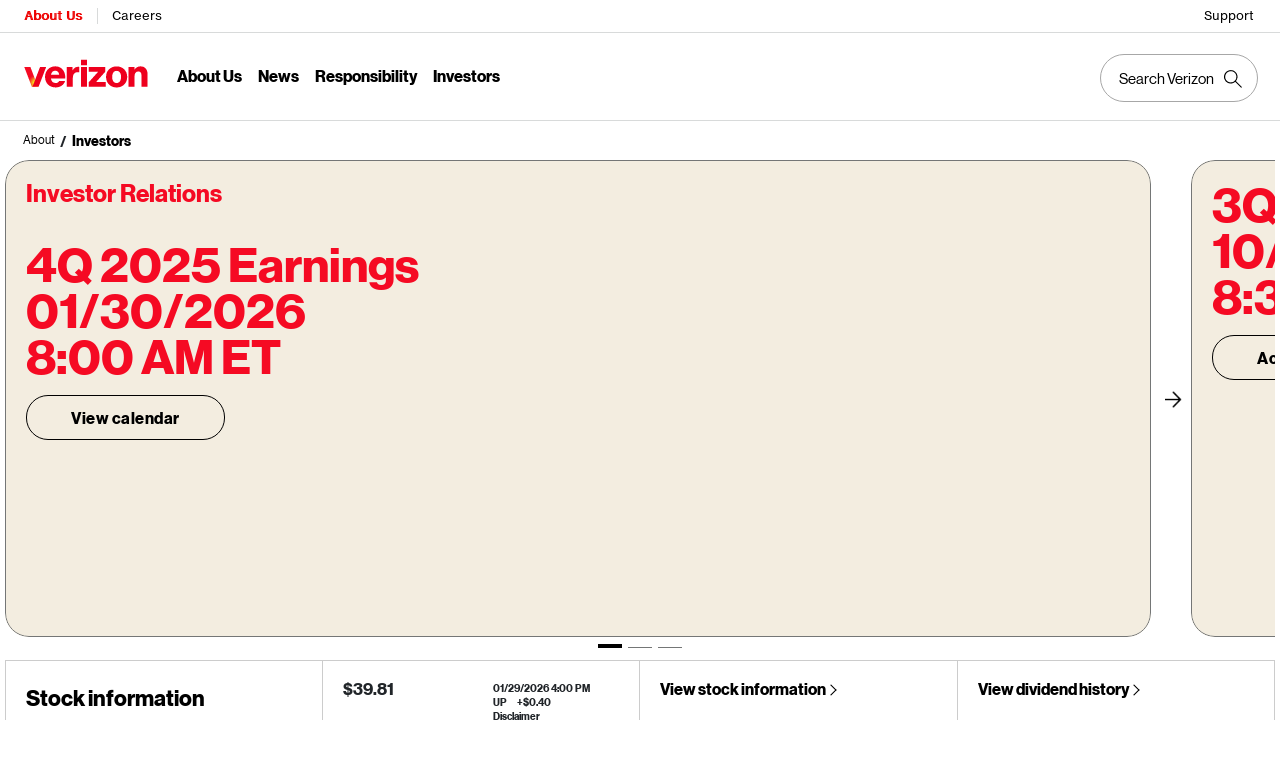

--- FILE ---
content_type: text/html; charset=utf-8
request_url: https://www.verizon.com/about/investors
body_size: 41480
content:
<!DOCTYPE html><html lang="en"><head><meta charSet="utf-8" data-next-head=""/><meta name="viewport" content="width=device-width" data-next-head=""/><meta http-equiv="X-UA-Compatible" content="IE=edge" data-next-head=""/><script>const SYNC_GRP = '3e1db8d7e927e65ebdea683143ab1db4511e86f8dfad7916b7808217b30683af';		const URL_PARMS = (window.UDNS_PARMS = new URLSearchParams(          window.location.search,        ));		const THROTTLE_URL_PARM = URL_PARMS.get('UDNS_THROTTLE');		const TC_CONSENT_STRING = localStorage.getItem('tcmMPConsent');	    const TC_CONSENT_OBJECT = TC_CONSENT_STRING		  ? JSON.parse(TC_CONSENT_STRING)		  : undefined;		console.log('Throttle Parm:'+THROTTLE_URL_PARM);		if (THROTTLE_URL_PARM) {	      window.UDNS_THROTTLE = THROTTLE_URL_PARM === 'true' ? 'true' : 'false';		} else {			window.UDNS_THROTTLE = (TC_CONSENT_OBJECT?.[SYNC_GRP]?.metadata?.UDNS_THROTTLE === 'true'? 'true' : 'false');		}		console.log('Throttle:'+window.UDNS_THROTTLE);		const useRegulation = (window.UDNS_THROTTLE === 'true');		self.airgap = {		  readyQueue: [],		  ready(callback) {            this.readyQueue.push(callback)          },          ...self.airgap,          loadOptions: {            reportOnly: useRegulation ? 'off' : 'on'          }        };		console.log('Regulation:'+useRegulation);</script><script src="https://cdn.transcend.io/cm/b08625f4-86ff-4106-9034-a849ffc1f7f6/airgap.js" defer="" data-sync-endpoint="https://www.verizon.com/vendor/transcend/vz/xdi.html" data-cfasync="false" data-require-auth="off"></script><script async="" type="text/javascript" src="/about/js/externaljs/transcend.js"></script><script async="" type="text/javascript" src="/about/js/geo-redirect.js"></script><script defer="" type="text/javascript" src="/about/js/oyoplayer.js" data-next-head=""></script><script defer="" src="https://assets.adobedtm.com/2ea7ee22c8c2/97ee5490085f/launch-5ce500c35c46.min.js"></script><script defer="" src="https://www.googletagmanager.com/gtag/js?id=G-Y3C9M08MKS" data-next-head=""></script><script data-next-head="">window.dataLayer = window.dataLayer || []; function gtag(){dataLayer.push(arguments);} gtag('js', new Date());gtag('config', 'G-Y3C9M08MKS');</script><script data-next-head="">window.schema_highlighter={accountId: "Verizon/VerizonPR", key: "3M188-9LKL9-E6TE2-3DQ7E", outputCache: true}</script><script defer="" src="https://cdn.schemaapp.com/javascript/highlight.js" data-next-head=""></script><script defer="" src="https://cdn.cookielaw.org/scripttemplates/otSDKStub.js" type="text/javascript" charset="UTF-8" data-domain-script="6b3745af-fe59-4bf6-8e19-650ed92f9ee9"></script><script>function OptanonWrapper() { }</script><title data-next-head="">Investor &amp; Shareholder Hub for News &amp; Events | About Verizon</title><link rel="canonical" href="https://www.verizon.com/about/investors" data-next-head=""/><link rel="shortlink" href="http://corpweb-api.verizon.com/about/node/869953" data-next-head=""/><link rel="icon" href="https://www.verizon.com/about/sites/default/files/favicon.ico" data-next-head=""/><meta name="robots" content="index, follow" data-next-head=""/><meta name="keywords" content="Verizon Investor Relations, Verizon stock, Verizon earnings, quarterly reports, Verizon annual report, Verizon shareowner services, Verizon investor news, Verizon webcasts" data-next-head=""/><meta name="description" content="View Verizon stock information, earnings reports, SEC filings, upcoming events, investor news, and more. Stay informed on investor news and investor events." data-next-head=""/><meta http-equiv="Content-Type" content="text/html; charset=utf-8" data-next-head=""/><meta name="generator" content="Drupal 8 (http://drupal.org)" data-next-head=""/><meta name="twitter:card" content="summary_large_image" data-next-head=""/><meta name="twitter:creator" content="@verizon" data-next-head=""/><meta name="twitter:image" content="" data-next-head=""/><meta name="twitter:image:src" content="" data-next-head=""/><meta property="twitter:text:title" content="Investor &amp; Shareholder Hub for News &amp; Events " data-next-head=""/><meta property="og:image" content="" data-next-head=""/><meta property="og:image:secure_url" content="" data-next-head=""/><meta name="twitter:description" content="View Verizon stock information, earnings reports, SEC filings, upcoming events, investor news, and more. Stay informed on investor news and investor events." data-next-head=""/><meta name="twitter:site" content="@verizon" data-next-head=""/><meta name="twitter:title" content="Investor &amp; Shareholder Hub for News &amp; Events " data-next-head=""/><meta name="twitter:text:title" content="Investor &amp; Shareholder Hub for News &amp; Events " data-next-head=""/><meta name="twitter:url" content="http://corpweb-api.verizon.com/about/investors" data-next-head=""/><meta property="og:description" content="View Verizon stock information, earnings reports, SEC filings, upcoming events, investor news, and more. Stay informed on investor news and investor events." data-next-head=""/><meta property="og:site_name" content="" data-next-head=""/><meta property="og:title" content="Investor &amp; Shareholder Hub for News &amp; Events " data-next-head=""/><meta property="og:type" content="website" data-next-head=""/><meta property="og:url" content="http://corpweb-api.verizon.com/about/investors" data-next-head=""/><meta property="og:updated_time" content="2026-01-06T13:30:35-05:00" data-next-head=""/><meta property="article:modified_time" content="2026-01-06T13:30:35-05:00" data-next-head=""/><meta property="article:published_time" content="" data-next-head=""/><meta name="featuredarticle-category" content="" data-next-head=""/><meta name="newsauthorcontact" content="" data-next-head=""/><meta name="news-businessunit" content="" data-next-head=""/><meta name="news-content-format" content="" data-next-head=""/><meta name="newsemployeecontenttopic" content="" data-next-head=""/><meta name="newsmediacontact" content="" data-next-head=""/><meta name="newsmediacontacts" content="" data-next-head=""/><meta name="date" content="" data-next-head=""/><meta name="newstag" content="" data-next-head=""/><meta property="og:image:width" content="" data-next-head=""/><meta property="og:image:height" content="" data-next-head=""/><meta property="og:video" content="" data-next-head=""/><meta name="twitter:player" content="" data-next-head=""/><meta name="twitter:player:width" content="360" data-next-head=""/><meta name="twitter:player:height" content="200" data-next-head=""/><link rel="preload" href="/about/fonts/3.0/VerizonNHGeDS-Bold.ttf" as="font" crossorigin=""/><link rel="preload" href="/about/fonts/3.0/VerizonNHGeDS-Regular.ttf" as="font" crossorigin=""/><link rel="preload" href="/about/fonts/3.0/VerizonNHGeTX-Bold.ttf" as="font" crossorigin=""/><link rel="preload" href="/about/fonts/3.0/VerizonNHGeTX-Regular.ttf" as="font" crossorigin=""/><link rel="preload" href="/about/fonts/Neue-haas/text-italic-56.woff2" as="font" crossorigin=""/><link rel="preload" href="/about/fonts/fontawesome-webfont.eot" as="font" crossorigin=""/><link rel="preload" href="/about/fonts/fontawesome-webfont.woff" as="font" crossorigin=""/><link rel="preload" href="/about/fonts/fontawesome-webfont.woff2" as="font" crossorigin=""/><link rel="preload" href="/about/fonts/fontawesome-webfont.ttf" as="font" crossorigin=""/><link rel="preload" href="/about/fonts/fontawesome-webfont.svg" as="font" crossorigin=""/><link rel="stylesheet" href="https://www.verizon.com/etc/designs/vzwcom/gnav20/core.css" type="text/css"/><script>var gnavdl = {"bu": "corporate", "appid": "corpweb", "impltype":"ssi", "options":{"sticky":"true"}};console.log(gnavdl);</script><link data-next-font="" rel="preconnect" href="/" crossorigin="anonymous"/><link rel="preload" href="https://www.verizon.com/about/_next/static/css/685f5a787b82ac8f.css" as="style"/><link rel="stylesheet" href="https://www.verizon.com/about/_next/static/css/685f5a787b82ac8f.css" data-n-g=""/><link rel="preload" href="https://www.verizon.com/about/_next/static/css/efef11b190205f4c.css" as="style"/><link rel="stylesheet" href="https://www.verizon.com/about/_next/static/css/efef11b190205f4c.css" data-n-p=""/><link rel="preload" href="https://www.verizon.com/about/_next/static/css/9ddd05cbfa5056b8.css" as="style"/><link rel="stylesheet" href="https://www.verizon.com/about/_next/static/css/9ddd05cbfa5056b8.css"/><noscript data-n-css=""></noscript><script defer="" nomodule="" src="https://www.verizon.com/about/_next/static/chunks/polyfills-42372ed130431b0a.js"></script><script defer="" src="https://www.verizon.com/about/_next/static/chunks/3788.b4b69558100a7260.js"></script><script defer="" src="https://www.verizon.com/about/_next/static/chunks/7281.6a4008f91f2ed54a.js"></script><script defer="" src="https://www.verizon.com/about/_next/static/chunks/1991.e3cdbcbb65d7af6c.js"></script><script defer="" src="https://www.verizon.com/about/_next/static/chunks/6748.634d76cc1792a8fd.js"></script><script defer="" src="https://www.verizon.com/about/_next/static/chunks/9402.439d34a48d59e496.js"></script><script defer="" src="https://www.verizon.com/about/_next/static/chunks/9121.2ff973376e92c046.js"></script><script defer="" src="https://www.verizon.com/about/_next/static/chunks/848.d82a5d58e9846744.js"></script><script defer="" src="https://www.verizon.com/about/_next/static/chunks/9691.7cfa680bf71ab6c2.js"></script><script defer="" src="https://www.verizon.com/about/_next/static/chunks/4351.8fbad4d34bb29c9f.js"></script><script defer="" src="https://www.verizon.com/about/_next/static/chunks/9354.74851ffd9bed16e6.js"></script><script defer="" src="https://www.verizon.com/about/_next/static/chunks/4087.ce2a729bab1ae4ce.js"></script><script defer="" src="https://www.verizon.com/about/_next/static/chunks/3775.9ff8a7b35cf58d95.js"></script><script defer="" src="https://www.verizon.com/about/_next/static/chunks/5880.6eccd5f347d97b46.js"></script><script src="https://www.verizon.com/about/_next/static/chunks/webpack-d8f14c5a3916add0.js" defer=""></script><script src="https://www.verizon.com/about/_next/static/chunks/framework-705d4deb9f1037ba.js" defer=""></script><script src="https://www.verizon.com/about/_next/static/chunks/main-d567d466c592281a.js" defer=""></script><script src="https://www.verizon.com/about/_next/static/chunks/pages/_app-c754d460db2a9690.js" defer=""></script><script src="https://www.verizon.com/about/_next/static/chunks/97ba3d34-8cf6178cbc7a350e.js" defer=""></script><script src="https://www.verizon.com/about/_next/static/chunks/8827-2f32a0f2434bef1a.js" defer=""></script><script src="https://www.verizon.com/about/_next/static/chunks/8993-6373ad81e97f3027.js" defer=""></script><script src="https://www.verizon.com/about/_next/static/chunks/2987-a19aff573a2ea2b4.js" defer=""></script><script src="https://www.verizon.com/about/_next/static/chunks/99-64241616e21bfc52.js" defer=""></script><script src="https://www.verizon.com/about/_next/static/chunks/2761-2c213487162a2f8a.js" defer=""></script><script src="https://www.verizon.com/about/_next/static/chunks/5352-e0ee9ea6425b57a2.js" defer=""></script><script src="https://www.verizon.com/about/_next/static/chunks/2283-7110e57f8a0677d0.js" defer=""></script><script src="https://www.verizon.com/about/_next/static/chunks/2823-60d07329a31ee693.js" defer=""></script><script src="https://www.verizon.com/about/_next/static/chunks/1379-bdc7d0ecf81d9922.js" defer=""></script><script src="https://www.verizon.com/about/_next/static/chunks/6858-54fa7012092c23cd.js" defer=""></script><script src="https://www.verizon.com/about/_next/static/chunks/9701-095568b1835c1f8f.js" defer=""></script><script src="https://www.verizon.com/about/_next/static/chunks/8886-6c8d4582206c868d.js" defer=""></script><script src="https://www.verizon.com/about/_next/static/chunks/1988-ab1c523846173c49.js" defer=""></script><script src="https://www.verizon.com/about/_next/static/chunks/8550-f261da239ef9e46d.js" defer=""></script><script src="https://www.verizon.com/about/_next/static/chunks/7526-8867c4fa79f6fc92.js" defer=""></script><script src="https://www.verizon.com/about/_next/static/chunks/9915-5f109eaec2aecefa.js" defer=""></script><script src="https://www.verizon.com/about/_next/static/chunks/6374-5a6dfcb546105a7f.js" defer=""></script><script src="https://www.verizon.com/about/_next/static/chunks/3053-dc2743f83920673f.js" defer=""></script><script src="https://www.verizon.com/about/_next/static/chunks/1361-957024ad400b37f9.js" defer=""></script><script src="https://www.verizon.com/about/_next/static/chunks/pages/about/%5B...segment%5D-c6c34dffa348ea92.js" defer=""></script><script src="https://www.verizon.com/about/_next/static/gFiOpFVWA7ftwMyLuRvcV/_buildManifest.js" defer=""></script><script src="https://www.verizon.com/about/_next/static/gFiOpFVWA7ftwMyLuRvcV/_ssgManifest.js" defer=""></script><style id="__jsx-9a8d40b3160de063">@font-face{font-family:"VerizonNHGeDS-Bold";src:url(/about/fonts/3.0/VerizonNHGeDS-Bold.ttf);font-display:swap}@font-face{font-family:"VerizonNHGeDS-Regular";src:url(/about/fonts/3.0/VerizonNHGeDS-Regular.ttf);font-display:swap}@font-face{font-family:"VerizonNHGeTX-Bold";src:url(/about/fonts/3.0/VerizonNHGeTX-Bold.ttf);font-display:swap}@font-face{font-family:"VerizonNHGeTX-Regular";src:url(/about/fonts/3.0/VerizonNHGeTX-Regular.ttf);font-display:swap}@font-face{font-family:"nhg-text-italic";src:url(/about/fonts/Neue-haas/text-italic-56.eot?#iefix);src:url(/about/fonts/Neue-haas/text-italic-56.eot?#iefix)format("eot"),url(/about/fonts/Neue-haas/text-italic-56.woff2)format("woff2"),url(/about/fonts/Neue-haas/text-italic-56.woff)format("woff"),url(/about/fonts/Neue-haas/text-italic-56.ttf)format("truetype"),url(/about/fonts/Neue-haas/text-italic-56.svg)format("svg#text-italic-56");font-weight:400;font-style:italic;letter-spacing:.025em;font-display:swap}@font-face{font-family:"FontAwesome";src:url("/about/fonts/fontawesome-webfont.eot?v=4.7.0");src:url("/about/fonts/fontawesome-webfont.eot?#iefix&v=4.7.0")format("embedded-opentype"),url("/about/fonts/fontawesome-webfont.woff2?v=4.7.0")format("woff2"),url("/about/fonts/fontawesome-webfont.woff?v=4.7.0")format("woff"),url("/about/fonts/fontawesome-webfont.ttf?v=4.7.0")format("truetype"),url("/about/fonts/fontawesome-webfont.svg?v=4.7.0#fontawesomeregular")format("svg");font-weight:normal;font-style:normal;font-display:swap}</style></head><body><div id="vz-gh20"><div class="gnav20 " data-exp-name="Corporate"><input type="hidden" id="cradle-context"/><div class="gnav20-sticky-content"><div class="gnav20-apicomponentnewdesign"><a class="gnav20-header-accessibility" tabindex="0" href="https://www.verizon.com/about/accessibility/overview/"><span>Accessibility Resource Center</span></a><a class="gnav20-header-accessibility" href="#gnav20-header-end" tabindex="0" id="gnav20-skip-to-main-content-id"><span>Skip to main content</span></a><div class="gnav20-width-wrapper gnav20-new-design   gnav20-new-search-style gnav20-promo-bottom" data-gnav20-container="header"><div></div><div class="gnav20-vzhmoverlay"></div><div class="gnav20-main"><div class="gnav20-gnav-new-design"><div class="gnav20-desktop" item-title="all"><div class="gnav20-row-one"><div class="gnav20-grid1-wrapper"><div class="gnav20-eyebrow"><div class="gnav20-eyebrow-link-list" item-title="eyebrow"><div class="gnav20-eyebrow-link-list-item gnav20-two"><a id="gnav20-eyebrow-link-About Us" href="https://www.verizon.com/about" data-label="About Us" aria-label="Verizon About Us Services HomePage" class="gnav20-main-header gnav20-selected">About Us</a><a id="gnav20-eyebrow-link-Careers" href="https://mycareer.verizon.com/" data-label="Careers" aria-label="Verizon Careers Services HomePage" class="gnav20-main-header ">Careers</a></div></div></div></div><div class="gnav20-utility"><div class="gnav20-store"><div class="gnav20-utility-wrapper" item-title="store"><div><a aria-label="Support" href="https://www.verizon.com/support/" rel="noopener noreferrer" target="_blank">
			
			Support
			
		</a></div></div></div></div></div><div class="gnav20-row-two"><div class="gnav20-grid1-wrapper"><div class="gnav20-logo"><div class="gnav20-logo-wrapper gnav20-relative-index"><a class="gnav20-logoWhiteBg" title="About Verizon" href="https://www.verizon.com/about"></a></div></div></div><div class="gnav20-navigation"><div class="gnav20-navigation"><div class="gnav20-global-nav-list gnav20-navigation-list" item-title="L1"><div class="gnav20-navigation-item"><div class="gnav20-primary-menu gnav20-featured-card gnav20-featured-grouping"><button id="gnav20-About-Us-L1" aria-label="About Us Menu List" aria-expanded="false" class="gnav20-menu-label gnav20-menu-label-button gnav20-haschild">About Us</button><button id="gnav20-About-Us-L1-goback" aria-label="About Us Menu List" aria-expanded="false" class="gnav20-menu-label gnav20-menu-label-button gnav20-goback">About Us</button><a aria-hidden="true" class="gnav20-menu-label-link" href="https://www.verizon.com/about" tabindex="-1">About Us</a><div class="gnav20-sub-header-menu gnav20-sub-menu" style="display:none"><div class="gnav20-content-wrapper  gnav20-featured-scroll-area"><ul role="presentation" class="gnav20-submenu-column gnav20-L1 "><li role="presentation"><a id="gnav20-About-Us-L2-1" href="https://www.verizon.com/about">About Us Overview
									</a><div class="gnav20-L2-content-wrapper"></div></li><li role="presentation" class="gnav20-margin-top"><a id="gnav20-About-Us-L2-2" class="gnav20-haschild " href="https://www.verizon.com/about/our-company/who-we-are">Who We Are
									</a><a id="gnav20-About-Us-L2-2-goback" class="gnav20-goback gnav20-hide-on-desktop" href="javascript:void(0)" aria-label="Who We Are menu list" aria-expanded="false" role="button">Who We Are
									</a><div class="gnav20-L2-content-wrapper"><ul role="presentation" item-title="L2" class="gnav20-submenu-column  gnav20-L2 gnav20-mega-column-0" style="display:none"><li role="presentation" class="gnav20-hide-on-desktop"><a id="gnav20-About-Us-L3-1" href="https://www.verizon.com/about/our-company/who-we-are">Overview
												</a></li><li role="presentation"><a id="gnav20-About-Us-L3-2" href="https://www.verizon.com/about/our-company/diversity-and-inclusion">Our Culture
												</a></li><li role="presentation"><a id="gnav20-About-Us-L3-3" href="https://www.verizon.com/about/our-company/history-and-timeline">History and Timeline
												</a></li><li role="presentation"><a id="gnav20-About-Us-L3-4" href="https://www.verizon.com/about/our-company/verizon-corporate-headquarters">Headquarters &amp; Contact Info
												</a></li><li role="presentation"><a id="gnav20-About-Us-L3-5" href="https://www.verizon.com/about/our-company/verizon-fact-sheet">Verizon Fact Sheet
												</a></li><li role="presentation"><a id="gnav20-About-Us-L3-6" href="https://www.verizon.com/about/our-company/executive-bios">Leadership
												</a></li></ul></div></li></ul><ul role="presentation" class="gnav20-submenu-column gnav20-L1 "><li role="presentation" class="gnav20-bold-link gnav20-column-break"><a id="gnav20-About-Us-L2-3" class="gnav20-haschild " href="https://www.verizon.com/about/our-company/what-we-do">What We Do
									</a><a id="gnav20-About-Us-L2-3-goback" class="gnav20-goback gnav20-hide-on-desktop" href="javascript:void(0)" aria-label="What We Do menu list" aria-expanded="false" role="button">What We Do
									</a><div class="gnav20-L2-content-wrapper"><ul role="presentation" item-title="L2" class="gnav20-submenu-column  gnav20-L2 gnav20-mega-column-0" style="display:none"><li role="presentation" class="gnav20-hide-on-desktop"><a id="gnav20-About-Us-L3-7" href="https://www.verizon.com/about/our-company/what-we-do">Overview
												</a></li><li role="presentation"><a id="gnav20-About-Us-L3-8" href="https://www.verizon.com/about/our-company/5g">5G
												</a></li><li role="presentation"><a id="gnav20-About-Us-L3-9" href="https://www.verizon.com/about/our-company/innovation-labs">Innovation Labs
												</a></li><li role="presentation"><a id="gnav20-About-Us-L3-10" href="https://www.verizon.com/about/our-company/wireless-network">4G LTE
												</a></li><li role="presentation"><a id="gnav20-About-Us-L3-11" href="https://www.verizon.com/about/our-company/high-speed-broadband">Broadband &amp; Fiber
												</a></li><li role="presentation"><a id="gnav20-About-Us-L3-12" href="https://www.verizon.com/about/our-company/internet-things">Internet of Things
												</a></li><li role="presentation"><a id="gnav20-About-Us-L3-13" href="https://www.verizon.com/about/our-company/managed-security">Managed Security
												</a></li><li role="presentation"><a id="gnav20-About-Us-L3-14" href="https://www.verizon.com/about/our-company/verizon-ventures">Verizon Ventures
												</a></li></ul></div></li></ul><ul role="presentation" class="gnav20-submenu-column gnav20-L1 "><li role="presentation" class="gnav20-bold-link gnav20-column-break"><a id="gnav20-About-Us-L2-4" class="gnav20-haschild " href="https://www.verizon.com/about/our-company/how-we-lead">How We Lead
									</a><a id="gnav20-About-Us-L2-4-goback" class="gnav20-goback gnav20-hide-on-desktop" href="javascript:void(0)" aria-label="How We Lead menu list" aria-expanded="false" role="button">How We Lead
									</a><div class="gnav20-L2-content-wrapper"><ul role="presentation" item-title="L2" class="gnav20-submenu-column  gnav20-L2 gnav20-mega-column-0" style="display:none"><li role="presentation" class="gnav20-hide-on-desktop"><a id="gnav20-About-Us-L3-15" href="https://www.verizon.com/about/our-company/how-we-operate">Overview
												</a></li><li role="presentation"><a id="gnav20-About-Us-L3-16" href="https://www.verizon.com/about/our-company/code-conduct">Code of Conduct
												</a></li><li role="presentation"><a id="gnav20-About-Us-L3-17" href="https://www.verizon.com/about/our-company/how-we-lead/management-governance">Management Governance
												</a></li><li role="presentation"><a id="gnav20-About-Us-L3-18" href="https://www.verizon.com/about/our-company/open-internet">Open Internet
												</a></li><li role="presentation"><a id="gnav20-About-Us-L3-19" href="https://www.verizon.com/about/our-company/company-policies">Policies
												</a></li><li role="presentation"><a id="gnav20-About-Us-L3-20" href="https://www.verizon.com/about/our-company/retiree-information">Retiree Information
												</a></li><li role="presentation"><a id="gnav20-About-Us-L3-21" href="https://www.verizon.com/about/our-company/state-government-affairs">State Government Affairs
												</a></li></ul></div></li></ul></div><div class="gnav20-nav-utility"><button class="gnav20-nav-search-icon" aria-label="Search Verizon"><svg focusable="false" xmlns="http://www.w3.org/2000/svg" width="18" height="18" viewbox="0 0 18 18"><path fill="#000" fillrule="nonzero" d="M17.896 17.101l-5.995-5.994A6.721 6.721 0 0 0 13.5 6.75a6.75 6.75 0 1 0-6.75 6.75c1.661 0 3.18-.603 4.356-1.598l5.995 5.995.795-.796zM6.75 12.375A5.63 5.63 0 0 1 1.125 6.75 5.63 5.63 0 0 1 6.75 1.125a5.63 5.63 0 0 1 5.625 5.625 5.63 5.63 0 0 1-5.625 5.625z"></path></svg></button><button class="gnav20-nav-close" aria-label="Close Nav Panel" tabindex="0">Close</button></div><div class="gnav20-nav-mask" aria-hidden="true"> </div><div class="gnav20-placeholder-1" style="display:none"></div></div></div></div><div class="gnav20-navigation-item"><div class="gnav20-primary-menu gnav20-featured-card gnav20-featured-grouping"><button id="gnav20-News-L1" aria-label="News Menu List" aria-expanded="false" class="gnav20-menu-label gnav20-menu-label-button gnav20-haschild">News</button><button id="gnav20-News-L1-goback" aria-label="News Menu List" aria-expanded="false" class="gnav20-menu-label gnav20-menu-label-button gnav20-goback">News</button><a aria-hidden="true" class="gnav20-menu-label-link" href="https://www.verizon.com/about/news" tabindex="-1">News</a><div class="gnav20-sub-header-menu gnav20-sub-menu" style="display:none"><div class="gnav20-content-wrapper  gnav20-featured-scroll-area"><ul role="presentation" class="gnav20-submenu-column gnav20-L1 "><li role="presentation"><a id="gnav20-News-L2-1" class="gnav20-haschild " href="https://www.verizon.com/about/news">News
									</a><a id="gnav20-News-L2-1-goback" class="gnav20-goback gnav20-hide-on-desktop" href="javascript:void(0)" aria-label="News menu list" aria-expanded="false" role="button">News
									</a><div class="gnav20-L2-content-wrapper"><ul role="presentation" item-title="L2" class="gnav20-submenu-column  gnav20-L2 gnav20-mega-column-0" style="display:none"><li role="presentation" class="gnav20-hide-on-desktop"><a id="gnav20-News-L3-1" href="https://www.verizon.com/about/news">News
												</a></li><li role="presentation"><a id="gnav20-News-L3-2" href="https://www.verizon.com/about/news-category/networks-platforms">Networks &amp; Platforms
												</a></li><li role="presentation"><a id="gnav20-News-L3-3" href="https://www.verizon.com/about/news-category/products-plans">Products &amp; Plans
												</a></li><li role="presentation"><a id="gnav20-News-L3-4" href="https://www.verizon.com/about/news-category/corporate-responsibility">Responsible Business
												</a></li><li role="presentation"><a id="gnav20-News-L3-5" href="https://www.verizon.com/about/news-category/financial">Financial
												</a></li><li role="presentation"><a id="gnav20-News-L3-6" href="https://www.verizon.com/about/news-category/public-safety">Public Safety
												</a></li><li role="presentation"><a id="gnav20-News-L3-7" href="https://www.verizon.com/about/news-category/noticias">Noticias
												</a></li></ul></div></li></ul><ul role="presentation" class="gnav20-submenu-column gnav20-L1 "><li role="presentation" class="gnav20-bold-link gnav20-column-break"><a id="gnav20-News-L2-2" class="gnav20-haschild " href="https://www.verizon.com/about/news/press-releases">Press Releases
									</a><a id="gnav20-News-L2-2-goback" class="gnav20-goback gnav20-hide-on-desktop" href="javascript:void(0)" aria-label="Press Releases menu list" aria-expanded="false" role="button">Press Releases
									</a><div class="gnav20-L2-content-wrapper"><ul role="presentation" item-title="L2" class="gnav20-submenu-column  gnav20-L2 gnav20-mega-column-0" style="display:none"><li role="presentation" class="gnav20-hide-on-desktop"><a id="gnav20-News-L3-8" href="https://www.verizon.com/about/news/press-releases">Press Releases
												</a></li><li role="presentation"><a id="gnav20-News-L3-9" href="https://www.verizon.com/about/news/media-contacts">Media Contacts
												</a></li><li role="presentation"><a id="gnav20-News-L3-10" href="https://www.verizon.com/about/news/media-resources" rel="noopener noreferrer" target="_blank">B-roll and images
												</a></li><li role="presentation"><a id="gnav20-News-L3-11" href="https://www.verizon.com/about/news/rss-feeds">RSS Feeds
												</a></li><li role="presentation"><a id="gnav20-News-L3-12" href="https://www.verizon.com/about/news/emergency-resource-center">Emergency resource center
												</a></li><li role="presentation"><a id="gnav20-News-L3-13" href="https://www.verizon.com/about/our-company/verizon-fact-sheet">Verizon Fact Sheet
												</a></li></ul></div></li></ul></div><div class="gnav20-nav-utility"><button class="gnav20-nav-search-icon" aria-label="Search Verizon"><svg focusable="false" xmlns="http://www.w3.org/2000/svg" width="18" height="18" viewbox="0 0 18 18"><path fill="#000" fillrule="nonzero" d="M17.896 17.101l-5.995-5.994A6.721 6.721 0 0 0 13.5 6.75a6.75 6.75 0 1 0-6.75 6.75c1.661 0 3.18-.603 4.356-1.598l5.995 5.995.795-.796zM6.75 12.375A5.63 5.63 0 0 1 1.125 6.75 5.63 5.63 0 0 1 6.75 1.125a5.63 5.63 0 0 1 5.625 5.625 5.63 5.63 0 0 1-5.625 5.625z"></path></svg></button><button class="gnav20-nav-close" aria-label="Close Nav Panel" tabindex="0">Close</button></div><div class="gnav20-nav-mask" aria-hidden="true"> </div><div class="gnav20-placeholder-1" style="display:none"></div></div></div></div><div class="gnav20-navigation-item"><div class="gnav20-primary-menu gnav20-featured-card gnav20-featured-grouping"><button id="gnav20-Responsibility-L1" aria-label="Responsibility Menu List" aria-expanded="false" class="gnav20-menu-label gnav20-menu-label-button gnav20-haschild">Responsibility</button><button id="gnav20-Responsibility-L1-goback" aria-label="Responsibility Menu List" aria-expanded="false" class="gnav20-menu-label gnav20-menu-label-button gnav20-goback">Responsibility</button><a aria-hidden="true" class="gnav20-menu-label-link" href="https://www.verizon.com/about/responsibility" tabindex="-1">Responsibility</a><div class="gnav20-sub-header-menu gnav20-sub-menu" style="display:none"><div class="gnav20-content-wrapper  gnav20-featured-scroll-area"><ul role="presentation" class="gnav20-submenu-column gnav20-L1 "><li role="presentation"><a id="gnav20-Responsibility-L2-1" href="https://www.verizon.com/about/responsibility">Responsibility Overview
									</a><div class="gnav20-L2-content-wrapper"></div></li><li role="presentation" class="gnav20-bold-link gnav20-margin-top"><a id="gnav20-Responsibility-L2-2" class="gnav20-haschild " href="https://www.verizon.com/about/responsibility/digital-inclusion">Digital Inclusion
									</a><a id="gnav20-Responsibility-L2-2-goback" class="gnav20-goback gnav20-hide-on-desktop" href="javascript:void(0)" aria-label="Digital Inclusion menu list" aria-expanded="false" role="button">Digital Inclusion
									</a><div class="gnav20-L2-content-wrapper"><ul role="presentation" item-title="L2" class="gnav20-submenu-column  gnav20-L2 gnav20-mega-column-0" style="display:none"><li role="presentation" class="gnav20-hide-on-desktop"><a id="gnav20-Responsibility-L3-1" href="https://www.verizon.com/about/responsibility/digital-inclusion">Overview
												</a></li><li role="presentation"><a id="gnav20-Responsibility-L3-2" href="https://www.verizon.com/about/responsibility/digital-inclusion/verizon-innovative-learning">Verizon Innovative Learning
												</a></li><li role="presentation"><a id="gnav20-Responsibility-L3-3" href="https://www.verizon.com/about/responsibility/digital-inclusion/small-business-program">Small Business Program
												</a></li><li role="presentation"><a id="gnav20-Responsibility-L3-4" href="https://www.verizon.com/about/responsibility/digital-inclusion/digital-wellness">Digital Wellness
												</a></li><li role="presentation"><a id="gnav20-Responsibility-L3-5" href="https://www.verizon.com/about/responsibility/digital-inclusion/value-cares">Value Cares
												</a></li></ul></div></li><li role="presentation" class="gnav20-margin-top"><a id="gnav20-Responsibility-L2-3" class="gnav20-haschild " href="https://www.verizon.com/about/responsibility/environmental-responsibility">Environmental Responsibility
									</a><a id="gnav20-Responsibility-L2-3-goback" class="gnav20-goback gnav20-hide-on-desktop" href="javascript:void(0)" aria-label="Environmental Responsibility menu list" aria-expanded="false" role="button">Environmental Responsibility
									</a><div class="gnav20-L2-content-wrapper"><ul role="presentation" item-title="L2" class="gnav20-submenu-column  gnav20-L2 gnav20-mega-column-0" style="display:none"><li role="presentation"><a id="gnav20-Responsibility-L3-7" href="https://www.verizon.com/about/responsibility/environmental-responsibility/community-disaster-resilience">Community Disaster Resilience
												</a></li><li role="presentation"><a id="gnav20-Responsibility-L3-8" href="https://www.verizon.com/about/responsibility/environmental-responsibility/community-disaster-resilience-innovation">Community Disaster Resilience Innovation
												</a></li><li role="presentation"><a id="gnav20-Responsibility-L3-9" href="https://www.verizon.com/about/responsibility/sustainability">Sustainability
												</a></li></ul></div></li></ul><ul role="presentation" class="gnav20-submenu-column gnav20-L1 "><li role="presentation" class="gnav20-bold-link gnav20-column-break"><a id="gnav20-Responsibility-L2-4" class="gnav20-haschild " href="https://www.verizon.com/about/responsibility/human-prosperity">Human Prosperity
									</a><a id="gnav20-Responsibility-L2-4-goback" class="gnav20-goback gnav20-hide-on-desktop" href="javascript:void(0)" aria-label="Human Prosperity menu list" aria-expanded="false" role="button">Human Prosperity
									</a><div class="gnav20-L2-content-wrapper"><ul role="presentation" item-title="L2" class="gnav20-submenu-column  gnav20-L2 gnav20-mega-column-0" style="display:none"><li role="presentation" class="gnav20-hide-on-desktop"><a id="gnav20-Responsibility-L3-10" href="https://www.verizon.com/about/responsibility/human-prosperity">Overview
												</a></li><li role="presentation"><a id="gnav20-Responsibility-L3-17" href="https://www.verizon.com/about/responsibility/human-prosperity/reskilling-program">Reskilling Program
												</a></li><li role="presentation"><a id="gnav20-Responsibility-L3-18" href="https://www.verizon.com/about/our-company/small-business-supplier">Small Business Supplier Program
												</a></li><li role="presentation"><a id="gnav20-Responsibility-L3-19" href="https://www.verizon.com/about/responsibility/employee-volunteers">Employee Volunteers
												</a></li></ul></div></li><li role="presentation" class="gnav20-margin-top"><a id="gnav20-Responsibility-L2-5" class="gnav20-haschild " href="https://www.verizon.com/about/responsibility/giving-and-grants">Sharing our Success
									</a><a id="gnav20-Responsibility-L2-5-goback" class="gnav20-goback gnav20-hide-on-desktop" href="javascript:void(0)" aria-label="Sharing our Success menu list" aria-expanded="false" role="button">Sharing our Success
									</a><div class="gnav20-L2-content-wrapper"><ul role="presentation" item-title="L2" class="gnav20-submenu-column  gnav20-L2 gnav20-mega-column-0" style="display:none"><li role="presentation" class="gnav20-hide-on-desktop"><a id="gnav20-Responsibility-L3-14" href="https://www.verizon.com/about/responsibility/giving-and-grants">Overview
												</a></li><li role="presentation"><a id="gnav20-Responsibility-L3-15" href="https://www.verizon.com/about/responsibility/grant-requirements">Giving and Grants
												</a></li></ul></div></li><li role="presentation" class="gnav20-margin-top"><a id="gnav20-Responsibility-L2-6" class="gnav20-haschild " href="https://www.verizon.com/about/responsibility/product-responsibility">Product Responsibility
									</a><a id="gnav20-Responsibility-L2-6-goback" class="gnav20-goback gnav20-hide-on-desktop" href="javascript:void(0)" aria-label="Product Responsibility menu list" aria-expanded="false" role="button">Product Responsibility
									</a><div class="gnav20-L2-content-wrapper"><ul role="presentation" item-title="L2" class="gnav20-submenu-column  gnav20-L2 gnav20-mega-column-0" style="display:none"><li role="presentation" class="gnav20-hide-on-desktop"><a id="gnav20-Responsibility-L3-11" href="https://www.verizon.com/about/responsibility/product-responsibility">Overview
												</a></li><li role="presentation"><a id="gnav20-Responsibility-L3-12" href="https://www.verizon.com/about/account-security/overview">Account Security
												</a></li><li role="presentation"><a id="gnav20-Responsibility-L3-13" href="https://www.verizon.com/about/privacy">Privacy Policy
												</a></li></ul></div></li></ul><ul role="presentation" class="gnav20-submenu-column gnav20-L1 "><li role="presentation" class="gnav20-column-break"><a id="gnav20-Responsibility-L2-7" class="gnav20-haschild " href="https://www.verizon.com/about/parenting/parenting-in-a-digital-world">Parenting in a Digital World
									</a><a id="gnav20-Responsibility-L2-7-goback" class="gnav20-goback gnav20-hide-on-desktop" href="javascript:void(0)" aria-label="Parenting in a Digital World menu list" aria-expanded="false" role="button">Parenting in a Digital World
									</a><div class="gnav20-L2-content-wrapper"><ul role="presentation" item-title="L2" class="gnav20-submenu-column  gnav20-L2 gnav20-mega-column-0" style="display:none"><li role="presentation" class="gnav20-hide-on-desktop"><a id="gnav20-Responsibility-L3-20" href="https://www.verizon.com/about/parenting/parenting-in-a-digital-world">Overview
												</a></li><li role="presentation"><a id="gnav20-Responsibility-L3-21" href="https://www.verizon.com/about/parenting/digital-parenting-101">Digital Parenting 101
												</a></li><li role="presentation"><a id="gnav20-Responsibility-L3-22" href="https://www.verizon.com/about/parenting/young-children">Young children 3-8
												</a></li><li role="presentation"><a id="gnav20-Responsibility-L3-23" href="https://www.verizon.com/about/parenting/preteens">Preteens 9-12
												</a></li><li role="presentation"><a id="gnav20-Responsibility-L3-24" href="https://www.verizon.com/about/parenting/teenagers">Teenagers 13-18
												</a></li><li role="presentation"><a id="gnav20-Responsibility-L3-25" href="https://www.verizon.com/about/parenting/parenting-tips">By topic
												</a></li><li role="presentation"><a id="gnav20-Responsibility-L3-26" href="https://www.verizon.com/about/parenting/meet-the-experts">Meet the editorial team
												</a></li></ul></div></li></ul></div><div class="gnav20-nav-utility"><button class="gnav20-nav-search-icon" aria-label="Search Verizon"><svg focusable="false" xmlns="http://www.w3.org/2000/svg" width="18" height="18" viewbox="0 0 18 18"><path fill="#000" fillrule="nonzero" d="M17.896 17.101l-5.995-5.994A6.721 6.721 0 0 0 13.5 6.75a6.75 6.75 0 1 0-6.75 6.75c1.661 0 3.18-.603 4.356-1.598l5.995 5.995.795-.796zM6.75 12.375A5.63 5.63 0 0 1 1.125 6.75 5.63 5.63 0 0 1 6.75 1.125a5.63 5.63 0 0 1 5.625 5.625 5.63 5.63 0 0 1-5.625 5.625z"></path></svg></button><button class="gnav20-nav-close" aria-label="Close Nav Panel" tabindex="0">Close</button></div><div class="gnav20-nav-mask" aria-hidden="true"> </div><div class="gnav20-placeholder-1" style="display:none"></div></div></div></div><div class="gnav20-navigation-item"><div class="gnav20-primary-menu gnav20-featured-card gnav20-featured-grouping"><button id="gnav20-Investors-L1" aria-label="Investors Menu List" aria-expanded="false" class="gnav20-menu-label gnav20-menu-label-button gnav20-haschild">Investors</button><button id="gnav20-Investors-L1-goback" aria-label="Investors Menu List" aria-expanded="false" class="gnav20-menu-label gnav20-menu-label-button gnav20-goback">Investors</button><a aria-hidden="true" class="gnav20-menu-label-link" href="https://www.verizon.com/about/investors" tabindex="-1">Investors</a><div class="gnav20-sub-header-menu gnav20-sub-menu" style="display:none"><div class="gnav20-content-wrapper  gnav20-featured-scroll-area"><ul role="presentation" class="gnav20-submenu-column gnav20-L1 "><li role="presentation"><a id="gnav20-Investors-L2-1" href="https://www.verizon.com/about/investors">Investor Relations overview
									</a><div class="gnav20-L2-content-wrapper"></div></li><li role="presentation" class="gnav20-margin-top"><a id="gnav20-Investors-L2-2" class="gnav20-haschild " href="https://www.verizon.com/about/investors/financial-reporting">Financial Reporting
									</a><a id="gnav20-Investors-L2-2-goback" class="gnav20-goback gnav20-hide-on-desktop" href="javascript:void(0)" aria-label="Financial Reporting menu list" aria-expanded="false" role="button">Financial Reporting
									</a><div class="gnav20-L2-content-wrapper"><ul role="presentation" item-title="L2" class="gnav20-submenu-column  gnav20-L2 gnav20-mega-column-0" style="display:none"><li role="presentation" class="gnav20-hide-on-desktop"><a id="gnav20-Investors-L3-1" href="https://www.verizon.com/about/investors/financial-reporting">Overview
												</a></li><li role="presentation"><a id="gnav20-Investors-L3-2" href="https://www.verizon.com/about/investors/sec-filings">SEC Filings
												</a></li><li role="presentation"><a id="gnav20-Investors-L3-3" href="https://www.verizon.com/about/investors/annual-report">Annual Reports
												</a></li><li role="presentation"><a id="gnav20-Investors-L3-4" href="https://www.verizon.com/about/investors/quarterly-earnings">Quarterly Earnings
												</a></li><li role="presentation"><a id="gnav20-Investors-L3-5" href="https://www.verizon.com/about/investors/stock-information">Stock Information
												</a></li><li role="presentation"><a id="gnav20-Investors-L3-6" href="https://www.verizon.com/about/investors/dividend-history">Dividend History
												</a></li><li role="presentation"><a id="gnav20-Investors-L3-7" href="https://www.verizon.com/about/investors/tax-information">Tax Information
												</a></li><li role="presentation"><a id="gnav20-Investors-L3-8" href="https://www.verizon.com/about/investors/fixed-income">Fixed Income
												</a></li><li role="presentation"><a id="gnav20-Investors-L3-9" href="https://www.verizon.com/about/investors/asset-backed-securitization">Asset-backed Securitization
												</a></li></ul></div></li></ul><ul role="presentation" class="gnav20-submenu-column gnav20-L1 "><li role="presentation" class="gnav20-bold-link gnav20-column-break"><a id="gnav20-Investors-L2-3" class="gnav20-haschild " href="https://www.verizon.com/about/investors/corporate-governance">Corporate Governance
									</a><a id="gnav20-Investors-L2-3-goback" class="gnav20-goback gnav20-hide-on-desktop" href="javascript:void(0)" aria-label="Corporate Governance menu list" aria-expanded="false" role="button">Corporate Governance
									</a><div class="gnav20-L2-content-wrapper"><ul role="presentation" item-title="L2" class="gnav20-submenu-column  gnav20-L2 gnav20-mega-column-0" style="display:none"><li role="presentation" class="gnav20-hide-on-desktop"><a id="gnav20-Investors-L3-13" href="https://www.verizon.com/about/investors/corporate-governance">Overview
												</a></li><li role="presentation"><a id="gnav20-Investors-L3-14" href="https://www.verizon.com/about/investors/board-directors">Board of Directors
												</a></li><li role="presentation"><a id="gnav20-Investors-L3-15" href="https://www.verizon.com/about/investors/corporate-governance/board-committees">Board Committees
												</a></li></ul></div></li><li role="presentation" class="gnav20-margin-top"><a id="gnav20-Investors-L2-4" class="gnav20-haschild " href="https://www.verizon.com/about/investors/shareowner-services">Shareowner Services
									</a><a id="gnav20-Investors-L2-4-goback" class="gnav20-goback gnav20-hide-on-desktop" href="javascript:void(0)" aria-label="Shareowner Services menu list" aria-expanded="false" role="button">Shareowner Services
									</a><div class="gnav20-L2-content-wrapper"><ul role="presentation" item-title="L2" class="gnav20-submenu-column  gnav20-L2 gnav20-mega-column-0" style="display:none"><li role="presentation" class="gnav20-hide-on-desktop"><a id="gnav20-Investors-L3-16" href="https://www.verizon.com/about/investors/shareowner-services">Overview
												</a></li><li role="presentation"><a id="gnav20-Investors-L3-17" href="https://www.verizon.com/about/investors/cost-basis-calculator">Cost Basis Calculator
												</a></li><li role="presentation"><a id="gnav20-Investors-L3-18" href="https://www.verizon.com/about/investors/shareowner-faqs">Shareowner FAQs
												</a></li></ul></div></li><li role="presentation" class="gnav20-margin-top"><a id="gnav20-Investors-L2-5" class="gnav20-haschild " href="https://www.verizon.com/about/investors/responsible-business-reporting">Responsible Business Reporting
									</a><a id="gnav20-Investors-L2-5-goback" class="gnav20-goback gnav20-hide-on-desktop" href="javascript:void(0)" aria-label="Responsible Business Reporting menu list" aria-expanded="false" role="button">Responsible Business Reporting
									</a><div class="gnav20-L2-content-wrapper"><ul role="presentation" item-title="L2" class="gnav20-submenu-column  gnav20-L2 gnav20-mega-column-0" style="display:none"><li role="presentation" class="gnav20-hide-on-desktop"><a id="gnav20-Investors-L3-19" href="https://www.verizon.com/about/investors/reporting">Overview
												</a></li></ul></div></li></ul><ul role="presentation" class="gnav20-submenu-column gnav20-L1 "><li role="presentation" class="gnav20-bold-link gnav20-column-break"><a id="gnav20-Investors-L2-6" class="gnav20-haschild " href="https://www.verizon.com/about/investors/investor-news">News &amp; Events
									</a><a id="gnav20-Investors-L2-6-goback" class="gnav20-goback gnav20-hide-on-desktop" href="javascript:void(0)" aria-label="News &amp; Events menu list" aria-expanded="false" role="button">News &amp; Events
									</a><div class="gnav20-L2-content-wrapper"><ul role="presentation" item-title="L2" class="gnav20-submenu-column  gnav20-L2 gnav20-mega-column-0" style="display:none"><li role="presentation"><a id="gnav20-Investors-L3-10" href="https://www.verizon.com/about/investors/investor-webcasts">Investor Events &amp; Webcasts
												</a></li><li role="presentation"><a id="gnav20-Investors-L3-11" href="https://www.verizon.com/about/investors/investor-calendar">Investor Calendar
												</a></li><li role="presentation"><a id="gnav20-Investors-L3-12" href="https://www.verizon.com/about/investors/email-alerts">Email Alerts
												</a></li></ul></div></li><li role="presentation" class="gnav20-margin-top"><a id="gnav20-Investors-L2-7" href="https://www.verizon.com/about/investors/contact-investor-relations">Contact Investor Relations
									</a><div class="gnav20-L2-content-wrapper"></div></li></ul></div><div class="gnav20-nav-utility"><button class="gnav20-nav-search-icon" aria-label="Search Verizon"><svg focusable="false" xmlns="http://www.w3.org/2000/svg" width="18" height="18" viewbox="0 0 18 18"><path fill="#000" fillrule="nonzero" d="M17.896 17.101l-5.995-5.994A6.721 6.721 0 0 0 13.5 6.75a6.75 6.75 0 1 0-6.75 6.75c1.661 0 3.18-.603 4.356-1.598l5.995 5.995.795-.796zM6.75 12.375A5.63 5.63 0 0 1 1.125 6.75 5.63 5.63 0 0 1 6.75 1.125a5.63 5.63 0 0 1 5.625 5.625 5.63 5.63 0 0 1-5.625 5.625z"></path></svg></button><button class="gnav20-nav-close" aria-label="Close Nav Panel" tabindex="0">Close</button></div><div class="gnav20-nav-mask" aria-hidden="true"> </div><div class="gnav20-placeholder-1" style="display:none"></div></div></div></div></div></div></div><div class="gnav20-utility"><div class="gnav20-search-utility"><div class="gnav20-utility-wrapper" item-title="search"><div class="gnav20-search-wrapper"><input aria-hidden="true" type="hidden" id="gnav20-search-context" name="isProd" value="true"/><button class="gnav20-search-icon" id="gnav20-search-icon" aria-label="Search Verizon" data-placeholder-text="Search Verizon"></button></div></div></div></div></div></div><div class="gnav20-mobile   gnav20-stacked-utility" item-title="all"><div class="gnav20-wrapper-logo"><div class="gnav20-logo"><div class="gnav20-logo-wrapper gnav20-relative-index"><a class="gnav20-logoWhiteBg" title="About Verizon" href="https://www.verizon.com/about"></a></div></div></div><div class="gnav20-utility"><div class="gnav20-search-utility"><div class="gnav20-utility-wrapper" item-title="search"><div class="gnav20-search-wrapper"><input aria-hidden="true" type="hidden" id="gnav20-search-context" name="isProd" value="true"/><button class="gnav20-search-icon" id="gnav20-search-icon" aria-label="Search Verizon" data-placeholder-text="Search Verizon"></button></div></div></div><button id="gnav20-nav-toggle" data-menuitem="vzmobilemenu" tabindex="0" aria-label="Menu for navigation opens a modal overlay"></button></div><nav id="gnav20-mobile-menu" class="gnav20-mobile-menu gnav20-hide"><button id="gnav20-closex" class="gnav20-closex" aria-label="close the Menu" tabindex="0">Close</button><div id="gnav20-ulwrapper"><div class="gnav20-navigation-placeholder"></div><div id="gnav20-footerlink"><div class="gnav20-store"><div class="gnav20-utility-wrapper" item-title="store"><div><a aria-label="Support" href="https://www.verizon.com/support/" rel="noopener noreferrer" target="_blank">
			
			Support
			
		</a></div></div></div></div></div><div class="gnav20-eyebrow"><div class="gnav20-eyebrow-link-list" item-title="eyebrow"><div class="gnav20-eyebrow-link-list-item gnav20-two"><a id="gnav20-eyebrow-link-About Us" href="https://www.verizon.com/about" data-label="About Us" aria-label="Verizon About Us Services HomePage" class="gnav20-main-header gnav20-selected">About Us</a><a id="gnav20-eyebrow-link-Careers" href="https://mycareer.verizon.com/" data-label="Careers" aria-label="Verizon Careers Services HomePage" class="gnav20-main-header ">Careers</a></div></div></div></nav></div></div></div><div><div></div></div><input type="hidden" id="gnav20-prod-context" name="isProd" value="true"/></div><div name="headerEnd" id="gnav20-header-end" role="none" aria-hidden="true" tabindex="-1" aria-label="end of navigation menu">end of navigation menu</div><style id="gnav20-preload">
     .gnav20{
     max-height: 165px;
     border-bottom: solid 1px #d8dada;
     }
     .gnav20 .gnav20-sticky-content{
     max-width: 1272px;
     margin: 0 auto;
     background-size: 124px 29px;
     background-position: 20px 59px;
     background-repeat: no-repeat;
     background-image: url([data-uri])}
     .gnav20-sticky-content .gnav20-apicomponentnewdesign { opacity: 0;}
     @media (max-width: 1020.5px), (pointer: coarse) {
          .gnav20{
               max-height: 132px;
          }
          .gnav20 .gnav20-sticky-content{
               background-size: 94px 21px;
               background-position: 16px 26px;
          }
     }
</style></div></div><div class="gnav20-sticky-header  "></div></div></div><div id="__next"><main role="main" class=""><div class="center-container" id="main-content"><div class="inner-content"><div class="main-navigation"><nav class="" aria-label="breadcrumb"><ol class="breadcrumb bg-none"><li class="breadcrumb-item"><a href="/about">About</a><i class="fa fa-slash-forward" data-unicode="f107"></i></li> </ol></nav></div> <div class="component-start"><div class="carousel_media_component-component borderline-none borderline-rounded-corner"><div class="component-inner"><div class="card"><div class="card-body"><div class="row"><div class="col-md-12"><div id="hero-carousel-sr" class="heroscreenreadercontent sr-only" aria-live="polite"></div><span class="sr-only" id="screen-reader-span"></span><section aria-label="Carousel containing 3 Slides"><div class="my-own-custom-container hero-carousel" data-total="3"><div class="react-multi-carousel-list carousel-container " dir="ltr"><ul class="react-multi-carousel-track " style="transition:none;overflow:hidden;transform:translate3d(0px,0,0)"><li data-index="0" aria-hidden="true" style="flex:1 0 100.0%;position:relative;width:auto" class="react-multi-carousel-item  carousel-item-padding-40-px"><div class="fp_hero_display_one_digital-component background-color-stone text-color-black link-type-button btn-color-clear borderline-none"><div id="" class="comp-type-hero-display align-left no-mobile-view tablet-view"><div class="w-50"><div class="sizzle-video_content "><div class="carousel-hero-headline"><div class="row"><div class="col"><div class="card-title"><h1 class="font-size-24"><red>Investor Relations<red></red></red></h1></div></div></div></div><div class="row"><div class="col"><div class="card-title"><h2 class="font-size-48"><red>4Q 2025 Earnings <br aria-hidden="true"/>  01/30/2026<br aria-hidden="true"/> 8:00 AM ET<red></red></red></h2></div></div></div><div class="row"><div class="col-md-12"><div class="descprition-cta"><div class="link-cta"><a class="" title="" aria-label="Go to investor calendar" target="_self" rel="" href="/about/investors/investor-calendar/" aria-describedby="">View calendar<span> <i class="arrow-right pl-2" data-unicode="f054"></i></span></a></div> </div></div></div></div></div></div></div></li><li data-index="1" aria-hidden="true" style="flex:1 0 100.0%;position:relative;width:auto" class="react-multi-carousel-item  carousel-item-padding-40-px"><div class="fp_hero_display_one_digital-component background-color-stone text-color-black link-type-button btn-color-clear borderline-none"><div id="" class="comp-type-hero-display align-left no-mobile-view tablet-view"><div class="w-50"><div class="sizzle-video_content "><div class="row"><div class="col"><div class="card-title"><h2 class="font-size-48"><red>3Q 2025 Earnings <br aria-hidden="true"/> 10/29/2025<br aria-hidden="true"/> 8:30 AM ET<red></red></red></h2></div></div></div><div class="row"><div class="col-md-12"><div class="descprition-cta"><div class="link-cta"><a class="false" title="" aria-label="Go to Investor webcast page" target="_blank" rel="noopener noreferrer" href="/about/investors/quarterly-reports/3q-2025-earnings-conference-call-webcast" aria-describedby="">Access event materials<span> <i class="arrow-right pl-2" data-unicode="f054"></i></span></a></div> </div></div></div></div></div></div></div></li><li data-index="2" aria-hidden="true" style="flex:1 0 100.0%;position:relative;width:auto" class="react-multi-carousel-item  carousel-item-padding-40-px"><div class="fp_hero_display_one_digital-component background-color-stone text-color-black link-type-button btn-color-clear borderline-none"><div id="" class="comp-type-hero-display align-left no-mobile-view tablet-view"><div class="w-50"><div class="sizzle-video_content "><div class="row"><div class="col"><div class="card-title"><h2 class="font-size-48"><red>Goldman Sachs Conference<br aria-hidden="true"/> 09/08/2025<br aria-hidden="true"/> 11:50 AM ET<red></red></red></h2></div></div></div><div class="row"><div class="col-md-12"><div class="descprition-cta"><div class="link-cta"><a class="" title="" aria-label="Access Goldman Sachs webcast " target="_self" rel="" href="/about/investors/goldman-sachs-communacopia-technology-conference-2025" aria-describedby="">Access event<span> <i class="arrow-right pl-2" data-unicode="f054"></i></span></a></div> </div></div></div></div></div></div></div></li></ul><button aria-label="Go to previous slide" class="react-multiple-carousel__arrow react-multiple-carousel__arrow--left " type="button"></button><button aria-label="Go to next slide" class="react-multiple-carousel__arrow react-multiple-carousel__arrow--right " type="button"></button><ul class="react-multi-carousel-dot-list custom-dot-list-style"><li data-index="0" class="react-multi-carousel-dot react-multi-carousel-dot--active"><button aria-label="Go to slide 1"></button></li><li data-index="1" class="react-multi-carousel-dot "><button aria-label="Go to slide 2"></button></li><li data-index="2" class="react-multi-carousel-dot "><button aria-label="Go to slide 3"></button></li></ul></div></div></section></div></div></div></div></div></div><div class="fp_block_ref-component"><div class="component-inner"><div class="card"><div class="card-body"><div class="row"><div class="col-md-12"><div class="edgar-stock-ticker"><div class="row stock-info"><div class="col-md-3"><h2>Stock information</h2></div><div class="col-md-3" id="div-new-stock-edgar-stock-ticker-landing"><div class="row"><div class="col-md-6 pr-0"><span class="tickerPrice"><p class="head"></p></span></div><div class="col-md-6 pr-0"><span class="tickerDate"> <span class="ticker-time"></span></span><div class="ticker-change"><span class="tickerChangeText"></span><span class="tickerChange"></span></div></div></div></div><div class="col-md-3"><p class="head"><a class="vz-angle-right" href="/about/investors/stock-information" tabindex="" aria-label="" target="" rel="">View stock information</a></p></div><div class="col-md-3"><p class="head"><a class="vz-angle-right" href="/about/investors/dividend-history" tabindex="" aria-label="" target="" rel="">View dividend history</a></p></div></div></div></div></div></div></div></div></div><div class="fp_link_list_one_digital-component background-color-white text-color-black borderline-bottom"><div class="component-inner"><div class="card"><div class="card-body"><div class="row"><div class="col-md-12"><div class="row"><div class="col-md-12 d-flex p-0 linked-list-component"><div class="linklist-align-left even col p-0"><div class="header-text"><h2><a class="" href="/about/investors/sec-filings" tabindex="" aria-label="" rel="">SEC filings</a></h2></div><div class="content-links"><ul role="presentation"><li class="link-type-cta font-bold"><div class="link-cta"><a class="" title="" aria-label="" target="_blank" rel="noopener noreferrer" href="https://quotes.quotemedia.com/data/downloadFiling?webmasterId=104600&amp;type=HTML&amp;ref=319711337" aria-describedby="">Download latest filing<span> <i class="arrow-right pl-2" data-unicode="f054"></i></span></a></div></li><li class="link-type-cta font-bold"><div class="link-cta"><a class="" title="" aria-label="" target="_blank" rel="noopener noreferrer" href="https://quotes.quotemedia.com/data/downloadFiling?webmasterId=104600&amp;type=HTML&amp;ref=318909556" aria-describedby="">Download latest 10-K<span> <i class="arrow-right pl-2" data-unicode="f054"></i></span></a></div></li><li class="link-type-cta font-bold"><div class="link-cta"><a class="" title="" aria-label="Download Latest 10-Q Filing" target="_blank" rel="noopener noreferrer" href="https://quotes.quotemedia.com/data/downloadFiling?webmasterId=104600&amp;type=HTML&amp;ref=319535389" aria-describedby="">Download latest 10-Q<span> <i class="arrow-right pl-2" data-unicode="f054"></i></span></a></div></li><li class="link-type-cta font-bold"><div class="link-cta"><a class="" title="" aria-label="" target="_blank" rel="noopener noreferrer" href="https://quotes.quotemedia.com/data/downloadFiling?webmasterId=104600&amp;type=HTML&amp;ref=319068455" aria-describedby="">Download latest proxy<span> <i class="arrow-right pl-2" data-unicode="f054"></i></span></a></div></li></ul></div></div><div class="linklist-align-left odd col p-0"><div class="header-text"><h2><a class="" href="/about/investors/quarterly-earnings" tabindex="" aria-label="" rel="">Quarterly Earnings</a></h2></div><div class="content-links"><ul role="presentation"><li class="link-type-cta font-bold"><div class="link-cta"><a class="false" title="" aria-label="Go to 3Q 2025 Report web page" target="_blank" rel="noopener noreferrer" href="/about/investors/quarterly-reports/3q-2025-earnings-conference-call-webcast" aria-describedby="">3Q 2025 Report<span> <i class="arrow-right pl-2" data-unicode="f054"></i></span></a></div></li><li class="link-type-cta font-bold"><div class="link-cta"><a class="false" title="" aria-label="Go to 2Q 2025 Report web page" target="_blank" rel="noopener noreferrer" href="/about/investors/quarterly-reports/2q-2025-earnings-conference-call-webcast" aria-describedby="">2Q 2025 Report<span> <i class="arrow-right pl-2" data-unicode="f054"></i></span></a></div></li><li class="link-type-cta font-bold"><div class="link-cta"><a class="false" title="" aria-label="Go to 1Q 2025 Report web page" target="_blank" rel="noopener noreferrer" href="/about/investors/quarterly-reports/1q-2025-earnings-conference-call-webcast" aria-describedby="">1Q 2025 Report<span> <i class="arrow-right pl-2" data-unicode="f054"></i></span></a></div></li><li class="link-type-cta font-bold"><div class="link-cta"><a class="false" title="" aria-label="Go to 4Q 2024 Report web page" target="_blank" rel="noopener noreferrer" href="/about/investors/quarterly-reports/4q-2024-earnings-business-update" aria-describedby="">4Q 2024 Report<span> <i class="arrow-right pl-2" data-unicode="f054"></i></span></a></div></li></ul></div></div><div class="linklist-align-left even col p-0"><div class="header-text"><h2><a class="" href="/about/investors/fixed-income" tabindex="" aria-label="" rel="">Fixed Income</a></h2></div><div class="content-links"><ul role="presentation"><li class="link-type-cta font-bold"><div class="link-cta"><a class="" title="" aria-label="" rel="" href="/about/investors/fixed-income" aria-describedby="">Debt ratings<span> <i class="arrow-right pl-2" data-unicode="f054"></i></span></a></div></li><li class="link-type-cta font-bold"><div class="link-cta"><a class="" title="" aria-label="" rel="" href="/about/investors/schedule-outstanding-debt" aria-describedby="">Schedule of outstanding debt<span> <i class="arrow-right pl-2" data-unicode="f054"></i></span></a></div></li></ul></div></div><div class="linklist-align-left odd col p-0"><div class="header-text"><h2><a class="" href="/about/investors/corporate-governance" tabindex="" aria-label="" rel="">Corporate Governance</a></h2></div><div class="content-links"><ul role="presentation"><li class="link-type-cta font-bold"><div class="link-cta"><a class="" title="" aria-label="" target="_self" rel="" href="/about/investors/board-directors" aria-describedby="">Board of Directors<span> <i class="arrow-right pl-2" data-unicode="f054"></i></span></a></div></li><li class="link-type-cta font-bold"><div class="link-cta"><a class="" title="" aria-label="" rel="" href="/about/investors/corporate-governance/board-committees" aria-describedby="">Board Committees<span> <i class="arrow-right pl-2" data-unicode="f054"></i></span></a></div></li><li class="link-type-cta font-bold"><div class="link-cta"><a class="" title="" aria-label="Learn more about Verizon’s 2025 Proxy Statement as a .PDF file in a new window" target="_blank" rel="noopener noreferrer" href="/about/sites/default/files/2025-Proxy-Statement.pdf" aria-describedby="">2025 Proxy Statement (PDF)<span> <i class="arrow-right pl-2" data-unicode="f054"></i></span></a></div></li></ul></div></div></div></div></div></div></div></div></div></div><div class="fp_flexblock-component"><div class="component-inner"><div class="card"><div class="card-body"><div class="row"><div class="col-md-12"><div class="Flex-block row"><div class=" headln-align-left headln-color-black"></div><div class=" fbc-width col-sm-6"><div class="invester-news"><h2>Investor news</h2><div class="list-items"><div class="list-item"><div class="node clearfix"><div class="field field-name-title field-type-ds field-label-hidden"><div class="field-items"><div class="field-item"><h3><a href="/about/news/verizon-to-report-earnings-january-30-2026" aria-label="Verizon to report earnings January 30, 2026">Verizon to report earnings January 30, 2026</a></h3></div></div></div><div class="field field-date field-type-ds field-label-hidden"><div class="field-items"><div class="field-item">01/27/2026</div></div></div></div></div><div class="list-item"><div class="node clearfix"><div class="field field-name-title field-type-ds field-label-hidden"><div class="field-items"><div class="field-item"><h3><a href="/about/news/introducing-frontier-verizon-company" aria-label=" Introducing Frontier, a Verizon Company"> Introducing Frontier, a Verizon Company</a></h3></div></div></div><div class="field field-date field-type-ds field-label-hidden"><div class="field-items"><div class="field-item">01/20/2026</div></div></div></div></div><div class="list-item"><div class="node clearfix"><div class="field field-name-title field-type-ds field-label-hidden"><div class="field-items"><div class="field-item"><h3><a href="/about/news/verizon-and-frontier-regulatory-approval" aria-label="Verizon and Frontier Receive All Required  Regulatory Approvals to Complete Transaction">Verizon and Frontier Receive All Required  Regulatory Approvals to Complete Transaction</a></h3></div></div></div><div class="field field-date field-type-ds field-label-hidden"><div class="field-items"><div class="field-item">01/15/2026</div></div></div></div></div></div><a href="/about/investors/investor-news" class="secondary-cta">See more news</a><a href="/about/investors/email-alerts" class="email-cta btn btn-normal" title="Subscribe to investor email">Subscribe to investor email</a></div></div><div class=" fbc-width col-sm-6"><div class="investor-events"><h2>Investor events</h2><div data-rwt-vertical="false" class="rwt__tabs "><div role="tablist" aria-orientation="" class="rwt__tablist "><button selection="[object Object]" id="Upcoming-tab" role="tab" aria-selected="true" aria-controls="Upcoming" tabindex="0" class="rwt__tab ">Upcoming</button><button selection="[object Object]" id="Previous-tab" role="tab" aria-selected="false" aria-controls="Previous" tabindex="-1" class="rwt__tab ">Previous</button></div><div selection="[object Object]" id="Upcoming" role="tabpanel" aria-expanded="true" aria-hidden="false" aria-labelledby="Upcoming-tab" class="rwt__tabpanel  flex-col-tabs"><div class="list-items-upcoming"><div class="list-item"><div class="node node-news view-mode-news_teaser_one_digital clearfix"><div class="field field-date field-type-ds field-label-hidden"><div class="field-items"><div class="field-item">01/30/2026</div></div></div><div class="field field-time field-type-ds field-label-hidden"><div class="field-items"><div class="field-item"><i class="fa fa-clock-o" aria-hidden="true"></i>08:00 AM ET</div></div></div><div class="field field-name-title field-type-ds field-label-hidden"><div class="field-items"><div class="field-item"><h3><a href="/about/investors/fourth-quarter-2025-earnings" aria-label="Fourth Quarter 2025 Earnings">Fourth Quarter 2025 Earnings</a></h3></div></div><div class="addtocal"><button class="add-to-cal" id="addtocal_node_929691" aria-label="Add Fourth Quarter 2025 Earnings to calender" aria-expanded="false">Add to Calendar</button><div id="add-to-calendar-929691" class="d-none"><ul><li style="list-style-type:none"></li><li style="list-style-type:none"></li><li style="list-style-type:none"><a href="https://calendar.google.com/calendar/r/eventedit?text=Fourth%20Quarter%202025%20Earnings&amp;dates=20260130T130000Z/20260130T130000Z&amp;sprop=website%3Awww.verizon.com&amp;location&amp;details=%3Cp%3EJoin%20us%20for%20a%20discussion%20of%20our%204th%20quarter%20earnings%20results%20at%208%3A00%20AM%20ET%20on%20Friday%2C%20January%2030%2C%202026.%A0%3C/p%3E%0A&amp;website=sf=true">Google</a></li><li style="list-style-type:none"><a href="http://calendar.yahoo.com/?v=60&amp;TITLE=Fourth%20Quarter%202025%20Earnings&amp;ST=20260130T130000Z&amp;ET=20260130T130000Z&amp;URL=www.verizon.com∈loc=&amp;desc=%3Cp%3EJoin%20us%20for%20a%20discussion%20of%20our%204th%20quarter%20earnings%20results%20at%208%3A00%20AM%20ET%20on%20Friday%2C%20January%2030%2C%202026.%A0%3C/p%3E%0A">Yahoo</a></li></ul></div></div></div><div class="field field-name-field-ie-teaser"><p>Join us for a discussion of our 4th quarter earnings results at 8:00 AM ET on Friday, January 30, 2026. </p></div></div></div></div></div><div selection="[object Object]" id="Previous" role="tabpanel" aria-expanded="false" aria-hidden="true" aria-labelledby="Previous-tab" hidden="" class="rwt__tabpanel "><div class="list-items-previous"><div class="list-item"><div class="node node-news view-mode-news_teaser_one_digital clearfix"><div class="field field-date field-type-ds field-label-hidden"><div class="field-items"><div class="field-item">10/29/2025</div></div></div><div class="field field-time field-type-ds field-label-hidden"><div class="field-items"><div class="field-item"><i class="fa fa-clock-o" aria-hidden="true"></i>08:30 AM ET</div></div></div><div class="field field-name-title field-type-ds field-label-hidden"><div class="field-items"><div class="field-item"><h3>3Q 2025 Earnings Conference Call Webcast</h3></div></div></div><div class="field field-name-field-news-body field-type-text-with-summary field-label-hidden"><div class="field-items"><div></div></div></div><div class="view-material"><a href="/about/investors/quarterly-reports/3q-2025-earnings-conference-call-webcast" aria-label="View materials for 3Q 2025 Earnings Conference Call Webcast">View materials<i class="arrow-right pl-2" data-unicode="f054"></i></a></div></div></div><div class="list-item"><div class="node node-news view-mode-news_teaser_one_digital clearfix"><div class="field field-date field-type-ds field-label-hidden"><div class="field-items"><div class="field-item">09/08/2025</div></div></div><div class="field field-time field-type-ds field-label-hidden"><div class="field-items"><div class="field-item"><i class="fa fa-clock-o" aria-hidden="true"></i>11:50 AM ET</div></div></div><div class="field field-name-title field-type-ds field-label-hidden"><div class="field-items"><div class="field-item"><h3>Goldman Sachs Communacopia + Technology Conference 2025</h3></div></div></div><div class="field field-name-field-news-body field-type-text-with-summary field-label-hidden"><div class="field-items"><div></div></div></div><div class="view-material"><a href="/about/investors/goldman-sachs-communacopia-technology-conference-2025" aria-label="View materials for Goldman Sachs Communacopia + Technology Conference 2025">View materials<i class="arrow-right pl-2" data-unicode="f054"></i></a></div></div></div><div class="list-item"><div class="node node-news view-mode-news_teaser_one_digital clearfix"><div class="field field-date field-type-ds field-label-hidden"><div class="field-items"><div class="field-item">09/04/2025</div></div></div><div class="field field-time field-type-ds field-label-hidden"><div class="field-items"><div class="field-item"><i class="fa fa-clock-o" aria-hidden="true"></i>08:50 AM ET</div></div></div><div class="field field-name-title field-type-ds field-label-hidden"><div class="field-items"><div class="field-item"><h3>Citi 2025 Global TMT Conference</h3></div></div></div><div class="field field-name-field-news-body field-type-text-with-summary field-label-hidden"><div class="field-items"><div></div></div></div><div class="view-material"><a href="/about/investors/citi-2025-global-tmt-conference" aria-label="View materials for Citi 2025 Global TMT Conference">View materials<i class="arrow-right pl-2" data-unicode="f054"></i></a></div></div></div></div></div></div><div class="inv-eve-see-all"><a href="/about/investors/investor-webcasts">See more events</a></div></div></div></div></div></div></div></div></div></div><div class="fp_two_columns_one_digital-component background-color-white text-color-black link-type-cta btn-color-clear borderline-none margin-bottom-desktop-0 margin-bottom-mobile-0"><div class="component-inner"><div class="card"><div class="card-body"><div class="row"><div class="col-md-12"><div class="row"><div class="col"><div class="card-title"><h2 class="font-size-32">Verizon investor relations leadership update</h2></div></div></div><div class="tcod-type-two-column"><div class="two-cols-onedigital"><div class="fp_body_one_digital-component background-color-white borderline-none margin-bottom-desktop-0 margin-bottom-mobile-0"><div class="component-inner"><div class="card"><div class="card-body"><div class="row"><div class="col-md-12"><div class="card-body-content"><span class="ckeditor-content"><p>Verizon today named Colleen Ostrowski as Senior Vice President, Investor Relations. She will succeed Brady Connor, who will transition to a strategic advisor role following the company’s fourth-quarter 2025 earnings announcement on January 30, 2026.</p><p>Colleen joins Verizon from Visa Inc., where she most recently served as SVP, Treasurer and General Manager Treasury as a Service. She brings a wealth of relevant experience and expertise, which will be invaluable as Verizon continues to communicate its strategy and financial performance to the investment community. Her extensive leadership background includes holding the dual role of Treasurer and Head of Investor Relations at the pharmaceutical company Mylan N.V., and serving as Vice President Corporate Finance and Treasurer at ITT Corporation, where she also retained responsibility for Investor Relations.</p></span></div></div></div></div></div></div></div></div><div class="two-cols-onedigital"><div class="fp_body_one_digital-component background-color-white borderline-none margin-bottom-desktop-0 margin-bottom-mobile-0"><div class="component-inner"><div class="card"><div class="card-body"><div class="row"><div class="col-md-12"><div class="card-body-content"><span class="ckeditor-content"><p>Brady has served as SVP, Investor Relations for eight years. Throughout his 30 years with Verizon and legacy companies, he has held numerous roles within the finance function, making a tremendous impact and gaining a deep and complete understanding of the business, which makes him the ideal person for this new role.</p><p>Brady will work closely with Colleen to ensure a seamless transition of the Investor Relations responsibilities over the coming months.</p><p> </p></span></div></div></div></div></div></div></div></div></div></div></div></div></div></div></div><div class="fp_manual_re_cir_one_digital-component background-color-white text-color-black link-type-cta btn-color-white borderline-both call-out-box"><div class="component-inner"><div class="card"><div class="card-body"><div class="row"><div class="col-md-12"><div class="row comp-call-out-box" id=""><div class="col-md-12 col-sm-12 right-head"> </div><div class="col-md-12 col-sm-12"><div class="react-multi-carousel-list carousel-container comp-24779 " dir="ltr"><ul class="react-multi-carousel-track " style="transition:none;overflow:unset;transform:translate3d(0px,0,0)"></ul></div></div></div></div></div></div></div></div></div></div></div></div></main><div role="dialog" class="external-link-modal-container popup_PopupBGContainer__z72KX"><div class="popup_PopupContainer__WIkdL"><button id="extLnkCloseBtn"></button><div><p> Whether you are raising a concern or have only a question, we want you to know it’s important to us. You are about to visit a third-party website, and the information you provide will be submitted directly to Verizon Ethics. If you have any questions about how the information you share will be used, please view our <a href="/about/our-company/verizon-ethics-privacy-notice" class="popup_clickHere__6D1lT" target="_blank">Ethics Privacy Notice</a>.</p>    <div class="link-cta"><a id="extLnkMdlBtn" class="popup_extLnkProceedBtn____kAJ" title="" aria-label="" target="_blank" rel="" href="javascript:void(0)" aria-describedby="">Proceed</a></div></div></div></div><link type="text/css" rel="stylesheet" href="/about/sites/default/files/react_static/corpweb_footer_block.css" media="all"/><script type="text/javascript" src="/about/sites/default/files/react_static/corpweb_footer_block.js"></script><aside></aside><div></div></div><script id="__NEXT_DATA__" type="application/json">{"props":{"pageProps":{"errorCode":0,"contentData":{"nid":[{"value":869953}],"type":[{"target_id":"flexpage","target_type":"node_type","target_uuid":"2015e926-0bcd-4b23-8412-9094ab92f52e"}],"status":[{"value":true}],"moderation_state":[{"value":"published"}],"metatag":{"value":{"title":"Investor \u0026 Shareholder Hub for News \u0026 Events | About Verizon","twitter_cards_type":"summary_large_image","shortlink":"http://corpweb-api.verizon.com/about/node/869953","canonical_url":"http://corpweb-api.verizon.com/about/investors","twitter_cards_title":"Investors","description":"View Verizon stock information, earnings reports, SEC filings, upcoming events, investor news, and more. Stay informed on investor news and investor events.","raw_value":{"description":"View Verizon stock information, earnings reports, SEC filings, upcoming events, investor news, and more. Stay informed on investor news and investor events.","keywords":"Verizon Investor Relations, Verizon stock, Verizon earnings, quarterly reports, Verizon annual report, Verizon shareowner services, Verizon investor news, Verizon webcasts"},"keywords":"Verizon Investor Relations, Verizon stock, Verizon earnings, quarterly reports, Verizon annual report, Verizon shareowner services, Verizon investor news, Verizon webcasts","twitter_cards_creator":"@verizon","og_title":"Investors","twitter_cards_page_url":"http://corpweb-api.verizon.com/about/investors","og_updated_time":"2026-01-06T13:30:35-05:00"}},"path":[{"alias":"/investors","pid":182395,"langcode":"en"}],"rh_redirect_fallback_action":[{"value":"bundle_default"}],"field_first_published":[{"value":1471292171}],"field_fp_black_background":[{"value":false}],"field_fp_override_tax_term":[],"field_fp_page_components":{"0":{"target_id":109021,"target_revision_id":721357,"target_type":"paragraph","target_uuid":"c30874ca-de65-4a9e-92c5-4a14c99d1818"},"1":{"target_id":2803,"target_revision_id":721359,"target_type":"paragraph","target_uuid":"d02fafa6-381d-4ae9-8e0e-687d1551241f"},"2":{"target_id":24165,"target_revision_id":721361,"target_type":"paragraph","target_uuid":"adbecf45-2977-48e1-a6fa-0af3ef5ff1b6"},"3":{"target_id":26359,"target_revision_id":721367,"target_type":"paragraph","target_uuid":"e456ef6e-95dc-4698-a09e-782a97a66a25"},"4":{"target_id":124741,"target_revision_id":721373,"target_type":"paragraph","target_uuid":"55dd6a12-7558-402e-b184-03394522aea5"},"5":{"target_id":24779,"target_revision_id":721375,"target_type":"paragraph","target_uuid":"deb00611-fa43-4624-bd4c-1a68aadb18c9"},"paragraph":[{"id":[{"value":109021}],"type":[{"target_id":"carousel_media_component","target_type":"paragraphs_type","target_uuid":"230704a0-991b-48e8-89a9-34fa533723bb"}],"field_common_1d_border_line":[{"value":"none"},{"value":"rounded-corner"}],"field_common_1d_headline":[{"value":"\u003cred\u003eInvestor Relations\u003cred\u003e"}],"field_common_1d_headline_display":[{"value":"h1-24-68"}],"field_common_padding_bottom":[],"field_common_padding_top":[],"field_paragraph_component":{"0":{"target_id":114635,"target_revision_id":721351,"target_type":"paragraph","target_uuid":"59306f52-aefb-4e07-b1e0-9f19bae014ed"},"1":{"target_id":109017,"target_revision_id":721353,"target_type":"paragraph","target_uuid":"2fdef886-e51a-4757-a320-4c0f5566a3af"},"2":{"target_id":109019,"target_revision_id":721355,"target_type":"paragraph","target_uuid":"0e49eb07-fb5a-47a1-bb30-19f2c3bba54c"},"paragraph":[{"id":[{"value":114635}],"type":[{"target_id":"fp_hero_display_one_digital","target_type":"paragraphs_type","target_uuid":"ad65381a-642f-428b-ad3c-5534c4b8f0e5"}],"field_common_1d_background_color":[{"value":true}],"field_common_1d_border_line":[{"value":"none"}],"field_common_1d_button_color":[{"value":"Clear"}],"field_common_1d_headline":[{"value":"\u003cred\u003e4Q 2025 Earnings | 01/30/2026|8:00 AM ET\u003cred\u003e"}],"field_common_1d_headline_display":[{"value":"h2-48-84"}],"field_common_1d_headline_font":[{"value":"default"}],"field_common_1d_link":[{"uri":"internal:/investors/investor-calendar/","title":"View calendar","options":{"attributes":{"target":"_self","class":[""],"aria-label":"Go to investor calendar"}}}],"field_common_1d_link_type":[{"value":true}],"field_common_1d_mobile_media":[],"field_common_1d_overide_bg_color":[{"value":"stone"}],"field_common_1d_text_color":[{"value":false}],"field_common_margin_bottom":[],"field_common_padding_bottom":[],"field_common_padding_top":[],"field_common_video_loop":[{"value":false}],"field_element_id":[],"field_fp_hd_onedigital_alignment":[{"value":"1"}],"field_fp_hd_onedigital_bg_media":[],"field_fp_hd_onedigital_comp_type":[{"value":"hero-display"}],"field_fp_hd_onedigital_desc":[],"field_fp_hd_onedigital_mobview":[{"value":false}],"field_fp_hd_onedigital_tabview":[{"value":true}],"field_fp_hd_onedigital_vcaptn":[],"field_fp_hd_onedigital_video":[],"field_fp_hd_onedigital_videothum":[],"field_fp_overlay_btn_color":[{"value":"Black"}],"field_fp_overlay_cta_aria_label":[],"field_fp_overlay_cta_text":[{"value":"Watch the video"}],"field_fp_overlay_cta_type":[{"value":false}],"field_hd_menu":[]},{"id":[{"value":109017}],"type":[{"target_id":"fp_hero_display_one_digital","target_type":"paragraphs_type","target_uuid":"ad65381a-642f-428b-ad3c-5534c4b8f0e5"}],"field_common_1d_background_color":[{"value":true}],"field_common_1d_border_line":[{"value":"none"}],"field_common_1d_button_color":[{"value":"Clear"}],"field_common_1d_headline":[{"value":"\u003cred\u003e3Q 2025 Earnings |10/29/2025|8:30 AM ET\u003cred\u003e"}],"field_common_1d_headline_display":[{"value":"h2-48-84"}],"field_common_1d_headline_font":[{"value":"default"}],"field_common_1d_link":[{"uri":"internal:/investors/quarterly-reports/3q-2025-earnings-conference-call-webcast","title":"Access event materials","options":{"attributes":{"target":"_blank","class":[false],"aria-label":"Go to Investor webcast page","title":"Go to Investor webcast page"}}}],"field_common_1d_link_type":[{"value":true}],"field_common_1d_mobile_media":[],"field_common_1d_overide_bg_color":[{"value":"stone"}],"field_common_1d_text_color":[{"value":false}],"field_common_margin_bottom":[],"field_common_padding_bottom":[],"field_common_padding_top":[],"field_common_video_loop":[{"value":false}],"field_element_id":[],"field_fp_hd_onedigital_alignment":[{"value":"1"}],"field_fp_hd_onedigital_bg_media":[],"field_fp_hd_onedigital_comp_type":[{"value":"hero-display"}],"field_fp_hd_onedigital_desc":[],"field_fp_hd_onedigital_mobview":[{"value":false}],"field_fp_hd_onedigital_tabview":[{"value":true}],"field_fp_hd_onedigital_vcaptn":[],"field_fp_hd_onedigital_video":[],"field_fp_hd_onedigital_videothum":[],"field_fp_overlay_btn_color":[{"value":"Black"}],"field_fp_overlay_cta_aria_label":[],"field_fp_overlay_cta_text":[{"value":"Watch the video"}],"field_fp_overlay_cta_type":[{"value":true}],"field_hd_menu":[]},{"id":[{"value":109019}],"type":[{"target_id":"fp_hero_display_one_digital","target_type":"paragraphs_type","target_uuid":"ad65381a-642f-428b-ad3c-5534c4b8f0e5"}],"field_common_1d_background_color":[{"value":true}],"field_common_1d_border_line":[{"value":"none"}],"field_common_1d_button_color":[{"value":"Clear"}],"field_common_1d_headline":[{"value":"\u003cred\u003eGoldman Sachs Conference|09/08/2025|11:50 AM ET\u003cred\u003e"}],"field_common_1d_headline_display":[{"value":"h2-48-84"}],"field_common_1d_headline_font":[{"value":"default"}],"field_common_1d_link":[{"uri":"internal:/investors/goldman-sachs-communacopia-technology-conference-2025","title":"Access event","options":{"attributes":{"target":"_self","class":[""],"aria-label":"Access Goldman Sachs webcast "}}}],"field_common_1d_link_type":[{"value":true}],"field_common_1d_mobile_media":[],"field_common_1d_overide_bg_color":[{"value":"stone"}],"field_common_1d_text_color":[{"value":false}],"field_common_margin_bottom":[],"field_common_padding_bottom":[],"field_common_padding_top":[],"field_common_video_loop":[{"value":false}],"field_element_id":[],"field_fp_hd_onedigital_alignment":[{"value":"1"}],"field_fp_hd_onedigital_bg_media":[],"field_fp_hd_onedigital_comp_type":[{"value":"hero-display"}],"field_fp_hd_onedigital_desc":[],"field_fp_hd_onedigital_mobview":[{"value":false}],"field_fp_hd_onedigital_tabview":[{"value":true}],"field_fp_hd_onedigital_vcaptn":[],"field_fp_hd_onedigital_video":[],"field_fp_hd_onedigital_videothum":[],"field_fp_overlay_btn_color":[{"value":"Black"}],"field_fp_overlay_cta_aria_label":[],"field_fp_overlay_cta_text":[{"value":"Watch the video"}],"field_fp_overlay_cta_type":[{"value":true}],"field_hd_menu":[]}]}},{"id":[{"value":2803}],"type":[{"target_id":"fp_block_ref","target_type":"paragraphs_type","target_uuid":"a43f99e5-fbef-4d56-a7fd-bd7a7d8979e4"}],"field_common_1d_block":{"0":{"target_id":"edgarstocktickerforinvestorslandingpage","target_type":"block","target_uuid":"ab681e71-f488-4956-99a1-c52a4b30f346"},"block_name":"Edgar: Stock ticker for Investors landing page","format":"json","block":["{\"name\":\"StockTicker\",\"data\":false}"]}},{"id":[{"value":24165}],"type":[{"target_id":"fp_link_list_one_digital","target_type":"paragraphs_type","target_uuid":"5122d95a-4fcc-4f06-8d38-ba36f7aaff5f"}],"field_common_1d_background_color":[{"value":true}],"field_common_1d_border_line":[{"value":"bottom"}],"field_common_1d_headline":[],"field_common_1d_headline_display":[{"value":"h2-32-68"}],"field_common_1d_overide_bg_color":[],"field_common_1d_text_color":[{"value":false}],"field_common_margin_bottom":[],"field_ll_1d_link_list":{"0":{"target_id":9069,"target_type":"page_component","target_uuid":"3a8bdf9b-64af-4b15-a9dd-1a4f99e2ea1f","url":"/about/page_component/9069"},"1":{"target_id":9079,"target_type":"page_component","target_uuid":"857bd670-1073-485d-aa88-f054922816bd","url":"/about/page_component/9079"},"2":{"target_id":9085,"target_type":"page_component","target_uuid":"e6aef3c6-feeb-4a20-ae64-5dae8d630406","url":"/about/page_component/9085"},"3":{"target_id":9093,"target_type":"page_component","target_uuid":"5429e2c0-e58d-4a26-b009-22520a356831","url":"/about/page_component/9093"},"page_component":[{"id":[{"value":9069}],"type":[{"target_id":"link_list_one_digital","target_type":"page_component_type","target_uuid":"b3865c1e-3d36-432a-b978-ceda1a823921"}],"title":[{"value":"LL - Investors HP - 1"}],"metatag":[{"tag":"meta","attributes":{"name":"title","content":"| About Verizon"}},{"tag":"link","attributes":{"rel":"canonical","href":"http://corpweb-api.verizon.com/about/page_component/9069"}}],"field_pc_ll1d_alignment":[{"value":"left"}],"field_pc_ll1d_column_headline":[{"uri":"internal:/investors/sec-filings","title":"SEC filings","options":{"attributes":{"class":[""],"title":"Go to SEC filings web page"}}}],"field_pc_ll1d_links":{"0":{"target_id":9061,"target_type":"page_component","target_uuid":"23e4c57c-3b37-4a5c-af6c-9fd13a6a715e","url":"/about/page_component/9061"},"1":{"target_id":9063,"target_type":"page_component","target_uuid":"5dddf906-ea37-4acb-9a15-0d8829fbd9ef","url":"/about/page_component/9063"},"2":{"target_id":9065,"target_type":"page_component","target_uuid":"89d5ee91-64b2-42dc-966a-42384fe26808","url":"/about/page_component/9065"},"3":{"target_id":9067,"target_type":"page_component","target_uuid":"c6d6ade4-ff04-464c-a6d9-4f94838f8f9d","url":"/about/page_component/9067"},"page_component":[{"id":[{"value":9061}],"type":[{"target_id":"links_one_digital","target_type":"page_component_type","target_uuid":"b1aae407-acb8-43a2-af86-53fca8edc2ad"}],"title":[{"value":"L - Investors HP - 1"}],"metatag":[{"tag":"meta","attributes":{"name":"title","content":"| About Verizon"}},{"tag":"link","attributes":{"rel":"canonical","href":"http://corpweb-api.verizon.com/about/page_component/9061"}}],"field_pc_links_1d_link":[{"uri":"https://quotes.quotemedia.com/data/downloadFiling?webmasterId=104600\u0026type=HTML\u0026ref=319711337","title":"Download latest filing","options":{"attributes":{"target":"_blank","class":[""],"title":"Download Latest SEC Filing"}}}],"field_pc_links_1d_link_type":[{"value":"caret"}]},{"id":[{"value":9063}],"type":[{"target_id":"links_one_digital","target_type":"page_component_type","target_uuid":"b1aae407-acb8-43a2-af86-53fca8edc2ad"}],"title":[{"value":"L - Investors HP - 2"}],"metatag":[{"tag":"meta","attributes":{"name":"title","content":"| About Verizon"}},{"tag":"link","attributes":{"rel":"canonical","href":"http://corpweb-api.verizon.com/about/page_component/9063"}}],"field_pc_links_1d_link":[{"uri":"https://quotes.quotemedia.com/data/downloadFiling?webmasterId=104600\u0026type=HTML\u0026ref=318909556","title":"Download latest 10-K","options":{"attributes":{"target":"_blank","class":[""],"title":"Download Latest 10-K Filing"}}}],"field_pc_links_1d_link_type":[{"value":"caret"}]},{"id":[{"value":9065}],"type":[{"target_id":"links_one_digital","target_type":"page_component_type","target_uuid":"b1aae407-acb8-43a2-af86-53fca8edc2ad"}],"title":[{"value":"L - Investors HP - 3"}],"metatag":[{"tag":"meta","attributes":{"name":"title","content":"| About Verizon"}},{"tag":"link","attributes":{"rel":"canonical","href":"http://corpweb-api.verizon.com/about/page_component/9065"}}],"field_pc_links_1d_link":[{"uri":"https://quotes.quotemedia.com/data/downloadFiling?webmasterId=104600\u0026type=HTML\u0026ref=319535389","title":"Download latest 10-Q","options":{"attributes":{"target":"_blank","class":[""],"aria-label":"Download Latest 10-Q Filing"}}}],"field_pc_links_1d_link_type":[{"value":"caret"}]},{"id":[{"value":9067}],"type":[{"target_id":"links_one_digital","target_type":"page_component_type","target_uuid":"b1aae407-acb8-43a2-af86-53fca8edc2ad"}],"title":[{"value":"L - Investors HP - 4"}],"metatag":[{"tag":"meta","attributes":{"name":"title","content":"| About Verizon"}},{"tag":"link","attributes":{"rel":"canonical","href":"http://corpweb-api.verizon.com/about/page_component/9067"}}],"field_pc_links_1d_link":[{"uri":"https://quotes.quotemedia.com/data/downloadFiling?webmasterId=104600\u0026type=HTML\u0026ref=319068455","title":"Download latest proxy","options":{"attributes":{"target":"_blank","class":[""],"title":"Download Latest Proxy"}}}],"field_pc_links_1d_link_type":[{"value":"caret"}]}]}},{"id":[{"value":9079}],"type":[{"target_id":"link_list_one_digital","target_type":"page_component_type","target_uuid":"b3865c1e-3d36-432a-b978-ceda1a823921"}],"title":[{"value":"LL - Investors HP - 2"}],"metatag":[{"tag":"meta","attributes":{"name":"title","content":"| About Verizon"}},{"tag":"link","attributes":{"rel":"canonical","href":"http://corpweb-api.verizon.com/about/page_component/9079"}}],"field_pc_ll1d_alignment":[{"value":"left"}],"field_pc_ll1d_column_headline":[{"uri":"internal:/investors/quarterly-earnings","title":"Quarterly Earnings","options":{"attributes":{"class":[""]}}}],"field_pc_ll1d_links":{"0":{"target_id":9073,"target_type":"page_component","target_uuid":"0b29218c-439c-43d9-98ba-95a78735192e","url":"/about/page_component/9073"},"1":{"target_id":9075,"target_type":"page_component","target_uuid":"5d875e80-b601-4889-8d44-b1a69dea316a","url":"/about/page_component/9075"},"2":{"target_id":9077,"target_type":"page_component","target_uuid":"6a4ed402-8add-4067-88f1-3b20c72ea053","url":"/about/page_component/9077"},"3":{"target_id":9071,"target_type":"page_component","target_uuid":"92003465-4a01-4207-91f4-4c54d5ef5aea","url":"/about/page_component/9071"},"page_component":[{"id":[{"value":9073}],"type":[{"target_id":"links_one_digital","target_type":"page_component_type","target_uuid":"b1aae407-acb8-43a2-af86-53fca8edc2ad"}],"title":[{"value":"L - 2Q 2019 Report"}],"metatag":[{"tag":"meta","attributes":{"name":"title","content":"| About Verizon"}},{"tag":"link","attributes":{"rel":"canonical","href":"http://corpweb-api.verizon.com/about/page_component/9073"}}],"field_pc_links_1d_link":[{"uri":"internal:/investors/quarterly-reports/3q-2025-earnings-conference-call-webcast","title":"3Q 2025 Report","options":{"attributes":{"target":"_blank","class":[false],"aria-label":"Go to 3Q 2025 Report web page","title":"Go to 3Q 2025 Report web page"}}}],"field_pc_links_1d_link_type":[{"value":"caret"}]},{"id":[{"value":9075}],"type":[{"target_id":"links_one_digital","target_type":"page_component_type","target_uuid":"b1aae407-acb8-43a2-af86-53fca8edc2ad"}],"title":[{"value":"L - 1Q 2020 Report"}],"metatag":[{"tag":"meta","attributes":{"name":"title","content":"| About Verizon"}},{"tag":"link","attributes":{"rel":"canonical","href":"http://corpweb-api.verizon.com/about/page_component/9075"}}],"field_pc_links_1d_link":[{"uri":"internal:/investors/quarterly-reports/2q-2025-earnings-conference-call-webcast","title":"2Q 2025 Report","options":{"attributes":{"target":"_blank","class":[false],"aria-label":"Go to 2Q 2025 Report web page","title":"Go to 2Q 2025 Report web page"}}}],"field_pc_links_1d_link_type":[{"value":"caret"}]},{"id":[{"value":9077}],"type":[{"target_id":"links_one_digital","target_type":"page_component_type","target_uuid":"b1aae407-acb8-43a2-af86-53fca8edc2ad"}],"title":[{"value":"L - 4Q 2018 Report"}],"metatag":[{"tag":"meta","attributes":{"name":"title","content":"| About Verizon"}},{"tag":"link","attributes":{"rel":"canonical","href":"http://corpweb-api.verizon.com/about/page_component/9077"}}],"field_pc_links_1d_link":[{"uri":"internal:/investors/quarterly-reports/1q-2025-earnings-conference-call-webcast","title":"1Q 2025 Report","options":{"attributes":{"target":"_blank","class":[false],"aria-label":"Go to 1Q 2025 Report web page","title":"Go to 1Q 2025 Report web page"}}}],"field_pc_links_1d_link_type":[{"value":"caret"}]},{"id":[{"value":9071}],"type":[{"target_id":"links_one_digital","target_type":"page_component_type","target_uuid":"b1aae407-acb8-43a2-af86-53fca8edc2ad"}],"title":[{"value":"L - 3Q 2019 Report"}],"metatag":[{"tag":"meta","attributes":{"name":"title","content":"| About Verizon"}},{"tag":"link","attributes":{"rel":"canonical","href":"http://corpweb-api.verizon.com/about/page_component/9071"}}],"field_pc_links_1d_link":[{"uri":"internal:/investors/quarterly-reports/4q-2024-earnings-business-update","title":"4Q 2024 Report","options":{"attributes":{"target":"_blank","class":[false],"aria-label":"Go to 4Q 2024 Report web page","title":"Go to 4Q 2024 Report web page"}}}],"field_pc_links_1d_link_type":[{"value":"caret"}]}]}},{"id":[{"value":9085}],"type":[{"target_id":"link_list_one_digital","target_type":"page_component_type","target_uuid":"b3865c1e-3d36-432a-b978-ceda1a823921"}],"title":[{"value":"  LL - Investors HP - 3"}],"metatag":[{"tag":"meta","attributes":{"name":"title","content":"| About Verizon"}},{"tag":"link","attributes":{"rel":"canonical","href":"http://corpweb-api.verizon.com/about/page_component/9085"}}],"field_pc_ll1d_alignment":[{"value":"left"}],"field_pc_ll1d_column_headline":[{"uri":"internal:/investors/fixed-income","title":"Fixed Income","options":{"attributes":{"class":[""]}}}],"field_pc_ll1d_links":{"0":{"target_id":9081,"target_type":"page_component","target_uuid":"a9dbd34b-28a1-4041-98a6-3820399dd926","url":"/about/page_component/9081"},"1":{"target_id":9083,"target_type":"page_component","target_uuid":"5f47dded-c59d-4dbd-9dc2-8ecd32d3158b","url":"/about/page_component/9083"},"page_component":[{"id":[{"value":9081}],"type":[{"target_id":"links_one_digital","target_type":"page_component_type","target_uuid":"b1aae407-acb8-43a2-af86-53fca8edc2ad"}],"title":[{"value":"L - Debt ratings"}],"metatag":[{"tag":"meta","attributes":{"name":"title","content":"| About Verizon"}},{"tag":"link","attributes":{"rel":"canonical","href":"http://corpweb-api.verizon.com/about/page_component/9081"}}],"field_pc_links_1d_link":[{"uri":"internal:/investors/fixed-income","title":"Debt ratings","options":{"attributes":{"class":[""]}}}],"field_pc_links_1d_link_type":[{"value":"caret"}]},{"id":[{"value":9083}],"type":[{"target_id":"links_one_digital","target_type":"page_component_type","target_uuid":"b1aae407-acb8-43a2-af86-53fca8edc2ad"}],"title":[{"value":"L - Schedule of outstanding debt"}],"metatag":[{"tag":"meta","attributes":{"name":"title","content":"| About Verizon"}},{"tag":"link","attributes":{"rel":"canonical","href":"http://corpweb-api.verizon.com/about/page_component/9083"}}],"field_pc_links_1d_link":[{"uri":"internal:/investors/schedule-outstanding-debt","title":"Schedule of outstanding debt","options":{"attributes":{"class":[""]}}}],"field_pc_links_1d_link_type":[{"value":"caret"}]}]}},{"id":[{"value":9093}],"type":[{"target_id":"link_list_one_digital","target_type":"page_component_type","target_uuid":"b3865c1e-3d36-432a-b978-ceda1a823921"}],"title":[{"value":"  LL - Investors HP - 4"}],"metatag":[{"tag":"meta","attributes":{"name":"title","content":"| About Verizon"}},{"tag":"link","attributes":{"rel":"canonical","href":"http://corpweb-api.verizon.com/about/page_component/9093"}}],"field_pc_ll1d_alignment":[{"value":"left"}],"field_pc_ll1d_column_headline":[{"uri":"internal:/investors/corporate-governance","title":"Corporate Governance","options":{"attributes":{"class":[""]}}}],"field_pc_ll1d_links":{"0":{"target_id":9089,"target_type":"page_component","target_uuid":"5fc79dd0-156f-4fc4-8f4b-c489cc399212","url":"/about/page_component/9089"},"1":{"target_id":9091,"target_type":"page_component","target_uuid":"cf06aa4e-3e0a-466b-8e0c-a7326d087176","url":"/about/page_component/9091"},"2":{"target_id":19533,"target_type":"page_component","target_uuid":"6a55c888-3964-4546-b1da-4313e24d42cf","url":"/about/page_component/19533"},"page_component":[{"id":[{"value":9089}],"type":[{"target_id":"links_one_digital","target_type":"page_component_type","target_uuid":"b1aae407-acb8-43a2-af86-53fca8edc2ad"}],"title":[{"value":"L - Board of Directors"}],"metatag":[{"tag":"meta","attributes":{"name":"title","content":"| About Verizon"}},{"tag":"link","attributes":{"rel":"canonical","href":"http://corpweb-api.verizon.com/about/page_component/9089"}}],"field_pc_links_1d_link":[{"uri":"internal:/investors/board-directors","title":"Board of Directors","options":{"attributes":{"target":"_self","class":[""]}}}],"field_pc_links_1d_link_type":[{"value":"caret"}]},{"id":[{"value":9091}],"type":[{"target_id":"links_one_digital","target_type":"page_component_type","target_uuid":"b1aae407-acb8-43a2-af86-53fca8edc2ad"}],"title":[{"value":"L -Board Committees"}],"metatag":[{"tag":"meta","attributes":{"name":"title","content":"| About Verizon"}},{"tag":"link","attributes":{"rel":"canonical","href":"http://corpweb-api.verizon.com/about/page_component/9091"}}],"field_pc_links_1d_link":[{"uri":"internal:/investors/corporate-governance/board-committees","title":"Board Committees","options":{"attributes":{"class":[""]}}}],"field_pc_links_1d_link_type":[{"value":"caret"}]},{"id":[{"value":19533}],"type":[{"target_id":"links_one_digital","target_type":"page_component_type","target_uuid":"b1aae407-acb8-43a2-af86-53fca8edc2ad"}],"title":[{"value":"L - Proxy 2025"}],"metatag":[{"tag":"meta","attributes":{"name":"title","content":"| About Verizon"}},{"tag":"link","attributes":{"rel":"canonical","href":"http://corpweb-api.verizon.com/about/page_component/19533"}}],"field_pc_links_1d_link":[{"uri":"internal:/sites/default/files/2025-Proxy-Statement.pdf","title":"2025 Proxy Statement (PDF)","options":{"attributes":{"target":"_blank","class":[""],"aria-label":"Learn more about Verizon’s 2025 Proxy Statement as a .PDF file in a new window"}}}],"field_pc_links_1d_link_type":[{"value":"caret"}]}]}}]}},{"id":[{"value":26359}],"type":[{"target_id":"fp_flexblock","target_type":"paragraphs_type","target_uuid":"794b4a1a-c32a-44b5-a5eb-b1b3b26fd268"}],"field_fp_fb_column":{"0":{"target_id":425,"target_revision_id":721363,"target_type":"paragraph","target_uuid":"aeef7846-0bf6-4d6d-9e44-6f1f0706169c"},"1":{"target_id":427,"target_revision_id":721365,"target_type":"paragraph","target_uuid":"7cda19c3-506e-46b5-8a2f-ee4300f27f90"},"paragraph":[{"id":[{"value":425}],"type":[{"target_id":"fp_flexblock_column","target_type":"paragraphs_type","target_uuid":"201aa6dd-f5c2-4045-ad69-2d1a92958655"}],"field_fp_fc_column_width":[{"value":"col-sm-6"}],"field_fp_fc_component":{"0":{"target_id":9,"target_type":"page_component","target_uuid":"48e215f4-fe25-46f2-9823-2d171de217bd","url":"/about/page_component/9"},"page_component":[{"id":[{"value":9}],"type":[{"target_id":"block","target_type":"page_component_type","target_uuid":"8c5d84f2-5519-4c16-ad7f-51e103e6195c"}],"title":[{"value":"Block: Investor News"}],"metatag":[{"tag":"meta","attributes":{"name":"title","content":"| About Verizon"}},{"tag":"link","attributes":{"rel":"canonical","href":"http://corpweb-api.verizon.com/about/page_component/9"}}],"field_pc_block_ref":{"0":{"target_id":"views_block__vzc_investor_news_list_financial","target_type":"block","target_uuid":"d9d2a7cb-59a4-40ce-b0f5-dd008a050d97"},"block_name":"Investor News","format":"json","block":["{\"name\":\"LatestInvestorNews\",\"data\":{\"view_id\":\"vzc_investor_news_list\",\"api_name\":\"\",\"display_id\":\"financial\",\"title\":\"Investor News\",\"args\":[],\"results\":[{\"title\":\"Verizon to report earnings January 30, 2026\",\"first_published\":\"1769520649\",\"summary\":\"\\u003Cp\\u003EVerizon Communications Inc. (NYSE, Nasdaq: VZ) will report fourth-quarter 2025 earnings on Friday, January 30, 2026 at 8:00 a.m. Eastern Time.\\u003C\\/p\\u003E\\n\",\"link\":\"\\/about\\/news\\/verizon-to-report-earnings-january-30-2026\",\"nid\":\"929793\"},{\"title\":\" Introducing Frontier, a Verizon Company\",\"first_published\":\"1768920470\",\"summary\":\"\\u003Cp\\u003EWe are officially welcoming Frontier to Verizon, and together, we embark on a bold step toward market leadership and building the most trusted brand.\\u003C\\/p\\u003E\\n\",\"link\":\"\\/about\\/news\\/introducing-frontier-verizon-company\",\"nid\":\"929773\"},{\"title\":\"Verizon and Frontier Receive All Required  Regulatory Approvals to Complete Transaction\",\"first_published\":\"1768513807\",\"summary\":\"\\u003Cp\\u003EVerizon and Frontier receive all required regulatory approvals to complete transaction. Receipt of California regulatory approval on January 15 clears path to close transaction on January 20, 2026.\\u003C\\/p\\u003E\\n\",\"link\":\"\\/about\\/news\\/verizon-and-frontier-regulatory-approval\",\"nid\":\"929769\"}],\"count\":0,\"pager\":{\"current_page\":0,\"total_items\":0,\"total_pages\":0,\"items_per_page\":3}}}"]}}]}},{"id":[{"value":427}],"type":[{"target_id":"fp_flexblock_column","target_type":"paragraphs_type","target_uuid":"201aa6dd-f5c2-4045-ad69-2d1a92958655"}],"field_fp_fc_column_width":[{"value":"col-sm-6"}],"field_fp_fc_component":{"0":{"target_id":11,"target_type":"page_component","target_uuid":"88e19bec-8b9c-4407-a1ed-85c38bd221d9","url":"/about/page_component/11"},"page_component":[{"id":[{"value":11}],"type":[{"target_id":"block","target_type":"page_component_type","target_uuid":"8c5d84f2-5519-4c16-ad7f-51e103e6195c"}],"title":[{"value":"Block: Investor Events"}],"metatag":[{"tag":"meta","attributes":{"name":"title","content":"| About Verizon"}},{"tag":"link","attributes":{"rel":"canonical","href":"http://corpweb-api.verizon.com/about/page_component/11"}}],"field_pc_block_ref":{"0":{"target_id":"investorevents","target_type":"block","target_uuid":"d61f631f-761a-4abe-82ee-739eb637d033"},"block_name":"Investor Events","format":"json","block":["{\"name\":\"InvestorEvents\",\"events\":{\"previous\":\"{\\u0022view_id\\u0022:\\u0022vzc_investor_events_list\\u0022,\\u0022api_name\\u0022:\\u0022\\u0022,\\u0022display_id\\u0022:\\u0022previous\\u0022,\\u0022title\\u0022:\\u0022Previous Investor Events\\u0022,\\u0022args\\u0022:[],\\u0022results\\u0022:[{\\u0022qr_date\\u0022:\\u002210.29.2025\\u0022,\\u0022ie_date\\u0022:\\u0022\\u0022,\\u0022qr_time\\u0022:\\u002208:30 AM ET\\u0022,\\u0022ie_time\\u0022:\\u0022\\u0022,\\u0022title\\u0022:\\u00223Q 2025 Earnings Conference Call Webcast\\u0022,\\u0022qr_teaser\\u0022:\\u0022\\u0022,\\u0022ie_teaser\\u0022:\\u0022\\u0022,\\u0022link\\u0022:\\u0022\\\\\\/about\\\\\\/investors\\\\\\/quarterly-reports\\\\\\/3q-2025-earnings-conference-call-webcast\\u0022,\\u0022nid\\u0022:\\u0022929595\\u0022,\\u0022field_qr_release_date_2\\u0022:\\u0022\\\\u003Ctime datetime=\\\\u00222025-10-29T08:30:00Z\\\\u0022\\\\u003EWed, 10\\\\\\/29\\\\\\/2025 - 08:30\\\\u003C\\\\\\/time\\\\u003E\\\\n\\u0022},{\\u0022qr_date\\u0022:\\u0022\\u0022,\\u0022ie_date\\u0022:\\u002209.08.2025\\u0022,\\u0022qr_time\\u0022:\\u0022\\u0022,\\u0022ie_time\\u0022:\\u002211:50 AM ET\\u0022,\\u0022title\\u0022:\\u0022Goldman Sachs Communacopia + Technology Conference 2025\\u0022,\\u0022qr_teaser\\u0022:\\u0022\\u0022,\\u0022ie_teaser\\u0022:\\u0022\\u0022,\\u0022link\\u0022:\\u0022\\\\\\/about\\\\\\/investors\\\\\\/goldman-sachs-communacopia-technology-conference-2025\\u0022,\\u0022nid\\u0022:\\u0022929287\\u0022,\\u0022field_qr_release_date_2\\u0022:\\u0022\\u0022},{\\u0022qr_date\\u0022:\\u0022\\u0022,\\u0022ie_date\\u0022:\\u002209.04.2025\\u0022,\\u0022qr_time\\u0022:\\u0022\\u0022,\\u0022ie_time\\u0022:\\u002208:50 AM ET\\u0022,\\u0022title\\u0022:\\u0022Citi 2025 Global TMT Conference\\u0022,\\u0022qr_teaser\\u0022:\\u0022\\u0022,\\u0022ie_teaser\\u0022:\\u0022\\u0022,\\u0022link\\u0022:\\u0022\\\\\\/about\\\\\\/investors\\\\\\/citi-2025-global-tmt-conference\\u0022,\\u0022nid\\u0022:\\u0022929285\\u0022,\\u0022field_qr_release_date_2\\u0022:\\u0022\\u0022}],\\u0022count\\u0022:0,\\u0022pager\\u0022:{\\u0022current_page\\u0022:null,\\u0022total_items\\u0022:0,\\u0022total_pages\\u0022:0,\\u0022items_per_page\\u0022:3}}\",\"upcoming\":\"{\\u0022view_id\\u0022:\\u0022vzc_investor_events_list\\u0022,\\u0022api_name\\u0022:\\u0022\\u0022,\\u0022display_id\\u0022:\\u0022upcoming\\u0022,\\u0022title\\u0022:\\u0022Upcoming Investor Events\\u0022,\\u0022args\\u0022:[],\\u0022results\\u0022:[{\\u0022qr_date\\u0022:\\u0022\\u0022,\\u0022ie_date\\u0022:\\u002201.30.2026\\u0022,\\u0022qr_time\\u0022:\\u0022\\u0022,\\u0022ie_time\\u0022:\\u002208:00 AM ET\\u0022,\\u0022title\\u0022:\\u0022Fourth Quarter 2025 Earnings\\u0022,\\u0022qr_teaser\\u0022:\\u0022\\u0022,\\u0022ie_teaser\\u0022:\\u0022\\\\u003Cp\\\\u003EJoin us for a discussion of our 4th quarter earnings results at 8:00 AM ET on Friday, January 30, 2026.\\\\u00a0\\\\u003C\\\\\\/p\\\\u003E\\\\n\\u0022,\\u0022link\\u0022:\\u0022\\\\\\/about\\\\\\/investors\\\\\\/fourth-quarter-2025-earnings\\u0022,\\u0022nid\\u0022:\\u0022929691\\u0022,\\u0022field_qr_release_date_2\\u0022:\\u0022\\u0022}],\\u0022count\\u0022:0,\\u0022pager\\u0022:{\\u0022current_page\\u0022:null,\\u0022total_items\\u0022:0,\\u0022total_pages\\u0022:0,\\u0022items_per_page\\u0022:3}}\"}}"]}}]}}]},"field_fp_fb_headline":[],"field_fp_fb_text_headline":[],"field_fp_headline_alignment":[{"value":"left"}],"field_fp_headline_color":[{"value":"black"}]},{"id":[{"value":124741}],"type":[{"target_id":"fp_two_columns_one_digital","target_type":"paragraphs_type","target_uuid":"46051dea-60ec-4709-a51e-7658e5ce54e3"}],"field_common_1d_background_color":[{"value":true}],"field_common_1d_border_line":[{"value":"none"}],"field_common_1d_button_color":[{"value":"Clear"}],"field_common_1d_headline":[{"value":"Verizon investor relations leadership update"}],"field_common_1d_headline_display":[{"value":"h2-32-68"}],"field_common_1d_link_type":[{"value":false}],"field_common_1d_overide_bg_color":[],"field_common_1d_text_color":[{"value":false}],"field_common_margin_bottom":[{"value":"0-0"}],"field_common_padding_bottom":[],"field_common_padding_top":[],"field_element_id":[],"field_fb_table_header_row":[{"value":true}],"field_fp_table_column_width":[],"field_fp_table_display_type":[{"value":"fixed"}],"field_fp_table_sticky_col_header":[{"value":"mobile"}],"field_fp_table_sticky_row_header":[{"value":"none"}],"field_fp_table_striping":[{"value":true}],"field_fp_twocol_1d_columns":{"0":{"target_id":124737,"target_revision_id":721369,"target_type":"paragraph","target_uuid":"9d821caf-afca-4108-b0de-ccfc6d95709d"},"1":{"target_id":124739,"target_revision_id":721371,"target_type":"paragraph","target_uuid":"60f22da0-9bcc-46ba-b7b6-ec6f19547f5b"},"paragraph":[{"id":[{"value":124737}],"type":[{"target_id":"fp_body_one_digital","target_type":"paragraphs_type","target_uuid":"de51f205-92f5-483e-bc48-0fb5405e9193"}],"field_common_1d_background_color":[{"value":true}],"field_common_1d_border_line":[{"value":"none"}],"field_common_1d_overide_bg_color":[],"field_common_margin_bottom":[{"value":"0-0"}],"field_common_padding_bottom":[],"field_common_padding_top":[],"field_element_id":[],"field_fb_body_one_digital":[{"value":"\u003cp\u003eVerizon today named Colleen Ostrowski as Senior Vice President, Investor Relations. She will succeed Brady Connor, who will transition to a strategic advisor role following the company’s fourth-quarter 2025 earnings announcement on January 30, 2026.\u003c/p\u003e\r\n\r\n\u003cp\u003eColleen joins Verizon from Visa Inc., where she most recently served as SVP, Treasurer and General Manager Treasury as a Service. She brings a wealth of relevant experience and expertise, which will be invaluable as Verizon continues to communicate its strategy and financial performance to the investment community.\u0026nbsp;Her extensive leadership background includes holding the dual role of Treasurer and Head of Investor Relations at the pharmaceutical company Mylan N.V., and serving as Vice President Corporate Finance and Treasurer at ITT Corporation, where she also retained responsibility for Investor Relations.\u003c/p\u003e\r\n","format":"basic_editor","processed":"\u003cp\u003eVerizon today named Colleen Ostrowski as Senior Vice President, Investor Relations. She will succeed Brady Connor, who will transition to a strategic advisor role following the company’s fourth-quarter 2025 earnings announcement on January 30, 2026.\u003c/p\u003e\n\u003cp\u003eColleen joins Verizon from Visa Inc., where she most recently served as SVP, Treasurer and General Manager Treasury as a Service. She brings a wealth of relevant experience and expertise, which will be invaluable as Verizon continues to communicate its strategy and financial performance to the investment community. Her extensive leadership background includes holding the dual role of Treasurer and Head of Investor Relations at the pharmaceutical company Mylan N.V., and serving as Vice President Corporate Finance and Treasurer at ITT Corporation, where she also retained responsibility for Investor Relations.\u003c/p\u003e\n"}]},{"id":[{"value":124739}],"type":[{"target_id":"fp_body_one_digital","target_type":"paragraphs_type","target_uuid":"de51f205-92f5-483e-bc48-0fb5405e9193"}],"field_common_1d_background_color":[{"value":true}],"field_common_1d_border_line":[{"value":"none"}],"field_common_1d_overide_bg_color":[],"field_common_margin_bottom":[{"value":"0-0"}],"field_common_padding_bottom":[],"field_common_padding_top":[],"field_element_id":[],"field_fb_body_one_digital":[{"value":"\u003cp\u003eBrady has served as SVP, Investor Relations for eight years. Throughout his 30 years with Verizon and legacy companies, he has held numerous roles within the finance function, making a tremendous impact and gaining a deep and complete understanding of the business, which makes him the ideal person for this new role.\u003c/p\u003e\r\n\r\n\u003cp\u003eBrady will work closely with Colleen to ensure a seamless transition of the Investor Relations responsibilities over the coming months.\u003c/p\u003e\r\n\r\n\u003cp\u003e\u0026nbsp;\u003c/p\u003e\r\n","format":"basic_editor","processed":"\u003cp\u003eBrady has served as SVP, Investor Relations for eight years. Throughout his 30 years with Verizon and legacy companies, he has held numerous roles within the finance function, making a tremendous impact and gaining a deep and complete understanding of the business, which makes him the ideal person for this new role.\u003c/p\u003e\n\u003cp\u003eBrady will work closely with Colleen to ensure a seamless transition of the Investor Relations responsibilities over the coming months.\u003c/p\u003e\n\u003cp\u003e \u003c/p\u003e\n"}]}]},"field_fp_twocol_1d_comp_type":[{"value":"two-column"}],"field_fp_twocol_1d_inline_links":[],"field_fp_twocol_1d_pagecomp":[],"field_fp_twocol_1d_table":[{"value":{"0":{"0":"","1":"","2":"","3":"","4":"","weight":"0"},"1":{"0":"","1":"","2":"","3":"","4":"","weight":"1"},"2":{"0":"","1":"","2":"","3":"","4":"","weight":"2"},"3":{"0":"","1":"","2":"","3":"","4":"","weight":"3"},"4":{"0":"","1":"","2":"","3":"","4":"","weight":"4"},"caption":""},"format":null,"caption":""}]},{"id":[{"value":24779}],"type":[{"target_id":"fp_manual_re_cir_one_digital","target_type":"paragraphs_type","target_uuid":"ef77265a-fc1f-4792-ad98-3a1fb5a2a92d"}],"field_cob_stack_mobile":[{"value":false}],"field_common_1d_background_color":[{"value":true}],"field_common_1d_border_line":[{"value":"both"}],"field_common_1d_button_color":[{"value":"White"}],"field_common_1d_headline":[],"field_common_1d_headline_display":[{"value":"h2-84-48"}],"field_common_1d_link":[],"field_common_1d_link_type":[{"value":false}],"field_common_1d_overide_bg_color":[],"field_common_1d_text_color":[{"value":false}],"field_common_margin_bottom":[],"field_common_padding_bottom":[],"field_common_padding_top":[],"field_element_id":[],"field_fp_one_digital_cta_recir":[],"field_fp_one_digital_recir_attrb":[],"field_fp_one_digital_recir_bgimg":[],"field_fp_one_digital_recir_cbclr":[{"value":"Black"}],"field_fp_one_digital_recir_cob":{"0":{"target_id":9097,"target_type":"page_component","target_uuid":"c60e4ee9-b4a2-4ef4-9e9f-68c9ef4efd21","url":"/about/page_component/9097"},"1":{"target_id":9095,"target_type":"page_component","target_uuid":"c71b2ac1-bec9-4b6d-97f9-b2ae567d8dbb","url":"/about/page_component/9095"},"page_component":[{"id":[{"value":9097}],"type":[{"target_id":"call_out_boxes_one_digital","target_type":"page_component_type","target_uuid":"fbef6474-1815-459d-aba5-4e577ec4f286"}],"title":[{"value":"Shareowner services"}],"metatag":[{"tag":"meta","attributes":{"name":"title","content":"| About Verizon"}},{"tag":"link","attributes":{"rel":"canonical","href":"http://corpweb-api.verizon.com/about/page_component/9097"}}],"field_pc_cob_onedigital_desc":[{"value":"\u003cp\u003eContact Computershare, calculate your cost basis and find answers to FAQs.\u003c/p\u003e","format":"basic_editor","processed":"\u003cp\u003eContact Computershare, calculate your cost basis and find answers to FAQs.\u003c/p\u003e\n"}],"field_pc_cob_onedigital_headline":[{"value":"Shareowner services"}],"field_pc_cob_onedigital_link":[{"uri":"internal:/investors/shareowner-services","title":"Learn more","options":{"attributes":{"class":[""],"aria-label":"Learn more about shareowners services"}}}],"field_pc_cob_onedigital_media":[],"field_pc_cob_one_headline_disply":[]},{"id":[{"value":9095}],"type":[{"target_id":"call_out_boxes_one_digital","target_type":"page_component_type","target_uuid":"fbef6474-1815-459d-aba5-4e577ec4f286"}],"title":[{"value":"COB - Shareowners FAQs"}],"metatag":[{"tag":"meta","attributes":{"name":"title","content":"| About Verizon"}},{"tag":"link","attributes":{"rel":"canonical","href":"http://corpweb-api.verizon.com/about/page_component/9095"}}],"field_pc_cob_onedigital_desc":[{"value":"\u003cp\u003eHave questions? Browse our FAQs.\u003c/p\u003e\r\n","format":"basic_editor","processed":"\u003cp\u003eHave questions? Browse our FAQs.\u003c/p\u003e\n"}],"field_pc_cob_onedigital_headline":[{"value":"Shareowners FAQs"}],"field_pc_cob_onedigital_link":[{"uri":"internal:/investors/shareowner-faqs","title":"Learn more","options":{"attributes":{"class":[""],"aria-label":"Learn more about Shareowners FAQs"}}}],"field_pc_cob_onedigital_media":[],"field_pc_cob_one_headline_disply":[]}]},"field_fp_one_digital_recir_desc":[],"field_fp_one_digital_recir_ic":[],"field_fp_one_digital_recir_pp":[],"field_fp_one_digital_recir_stkpp":[{"value":false}],"field_fp_one_digital_recir_video":[],"field_one_digital_recir_comptype":[{"value":"call-out-box"}]}]},"field_language_dropdown":[],"field_left_and_right_rule":[{"value":false}],"field_metatag":[{"value":"{\"description\":\"View Verizon stock information, earnings reports, SEC filings, upcoming events, investor news, and more. Stay informed on investor news and investor events.\",\"keywords\":\"Verizon Investor Relations, Verizon stock, Verizon earnings, quarterly reports, Verizon annual report, Verizon shareowner services, Verizon investor news, Verizon webcasts\",\"title\":\"Investor \\u0026 Shareholder Hub for News \\u0026 Events | [current-page:pager][site:name]\"}"}],"entity_type":"node","bitlylink":"https://vz.to/2X9CqGf"},"siteUrl":"https://www.verizon.com","query":{"segment":["investors"]},"ssrHost":"https://corpweb-api.verizon.com","urlAlias":"investors","previewMode":false},"aboutPage":true,"gtmtagStatus":"active","menunavData":[{"key":"b0fdc585-152c-4d59-ab0a-638605d46211","title":"About Us","description":null,"uri":"https://www.verizon.com/about","alias":null,"external":true,"absolute":"https://www.verizon.com/about","relative":"https://www.verizon.com/about","existing":true,"weight":"-49","expanded":false,"enabled":true,"uuid":null,"options":{"attributes":{"class":["company_site","company_site","company_site","company_site","company_site","company_site","company_site"]},"external":true},"below":[{"key":"88f6ed94-68ef-4722-bbdc-d951089f5f27","title":"Who We Are","description":null,"uri":"node/927803","alias":"our-company/who-we-are","external":false,"absolute":"http://corpweb-api.verizon.com/about/our-company/who-we-are","relative":"/about/our-company/who-we-are","existing":true,"weight":"-47","expanded":false,"enabled":true,"uuid":"44140c28-4831-4cad-9de3-955fa54b5154","options":{"attributes":{"class":[""]}},"below":[{"key":"e64ed3dc-ed4f-463c-bec7-1ba64446c54f","title":"Our Culture","description":null,"uri":"node/928989","alias":"our-company/our-culture","external":false,"absolute":"http://corpweb-api.verizon.com/about/our-company/our-culture","relative":"/about/our-company/our-culture","existing":true,"weight":"-27","expanded":false,"enabled":true,"uuid":"046ade54-6646-4400-9d68-a63967953c82","options":{"attributes":{"class":[""]}}},{"key":"5f393265-3554-4100-983f-b485c12f85cb","title":"History and Timeline","description":null,"uri":"node/870077","alias":"our-company/history-and-timeline","external":false,"absolute":"http://corpweb-api.verizon.com/about/our-company/history-and-timeline","relative":"/about/our-company/history-and-timeline","existing":true,"weight":"-26","expanded":false,"enabled":true,"uuid":"0c5fd0f6-6af3-4cae-8b85-d68249d1287b","options":{"html":true,"attributes":[],"item_attributes":{"id":"","class":"","style":""}}},{"key":"d8304adc-afcf-4e3b-a75f-ce49041242e3","title":"Headquarters \u0026 Contact Info","description":null,"uri":"node/910751","alias":"our-company/verizon-corporate-headquarters","external":false,"absolute":"http://corpweb-api.verizon.com/about/our-company/verizon-corporate-headquarters","relative":"/about/our-company/verizon-corporate-headquarters","existing":true,"weight":"-24","expanded":false,"enabled":true,"uuid":"4d7c63f7-ddc2-498d-867f-74ab45e3e716","options":{"attributes":{"class":[""]}}},{"key":"96e2c0ef-7b75-490f-9a61-b69b698e6a5a","title":"Verizon Fact Sheet","description":null,"uri":"node/917095","alias":"our-company/verizon-fact-sheet","external":false,"absolute":"http://corpweb-api.verizon.com/about/our-company/verizon-fact-sheet","relative":"/about/our-company/verizon-fact-sheet","existing":true,"weight":"-23","expanded":false,"enabled":true,"uuid":"8acc6797-6090-4733-b295-eee75679e557","options":{"attributes":[],"item_attributes":{"id":"","class":"","style":""},"html":true}},{"key":"1cf8b8eb-a84b-4c1c-9898-0df0d14877c5","title":"Leadership","description":null,"uri":"node/916669","alias":"our-company/executive-bios","external":false,"absolute":"http://corpweb-api.verizon.com/about/our-company/executive-bios","relative":"/about/our-company/executive-bios","existing":true,"weight":"-22","expanded":false,"enabled":true,"uuid":"eed89cfc-752b-4917-84ef-108c2cf13f87","options":{"attributes":{"class":["","col1","col1"]}}}]},{"key":"619100a0-cbe4-4f28-a305-338880a709e8","title":"What We Do","description":null,"uri":"node/927805","alias":"our-company/what-we-do","external":false,"absolute":"http://corpweb-api.verizon.com/about/our-company/what-we-do","relative":"/about/our-company/what-we-do","existing":true,"weight":"-44","expanded":false,"enabled":true,"uuid":"1eb53fa4-a4c5-4aac-91d7-f0d15a02ed1d","options":{"attributes":{"class":["","col2","","col2","col2  col2"]}},"below":[{"key":"1a826229-27cd-427c-94ce-0e992a7b9978","title":"5G","description":null,"uri":"node/913487","alias":"our-company/5g","external":false,"absolute":"http://corpweb-api.verizon.com/about/our-company/5g","relative":"/about/our-company/5g","existing":true,"weight":"0","expanded":false,"enabled":true,"uuid":"685b84d4-9649-485c-b509-20bf9c48713b","options":{"attributes":{"class":[""]},"query":[]}},{"key":"76a9e5c4-41ea-44bb-8a53-d48c4b065724","title":"What is 5G?","description":null,"uri":"node/914425","alias":"our-company/5g/what-5g","external":false,"absolute":"http://corpweb-api.verizon.com/about/our-company/5g/what-5g","relative":"/about/our-company/5g/what-5g","existing":true,"weight":"1","expanded":false,"enabled":true,"uuid":"d188b909-0bc0-49cd-9f2d-979ad1c3bc4d","options":{"attributes":{"class":[""]}}},{"key":"4a4a37f0-3a1e-4b44-8d8d-7f2e09d37570","title":"Innovation Labs","description":null,"uri":"node/925399","alias":"our-company/innovation-labs","external":false,"absolute":"http://corpweb-api.verizon.com/about/our-company/innovation-labs","relative":"/about/our-company/innovation-labs","existing":true,"weight":"2","expanded":false,"enabled":true,"uuid":"10800a93-7b38-4727-af2a-e19c0378e741","options":{"attributes":{"class":[""]},"query":[]},"below":[{"key":"825477ff-f0ca-424a-8f15-64f717ef7f38","title":"Innovation Labs Research \u0026 Development","description":null,"uri":"node/928323","alias":"our-company/innovation-labs/research-development","external":false,"absolute":"http://corpweb-api.verizon.com/about/our-company/innovation-labs/research-development","relative":"/about/our-company/innovation-labs/research-development","existing":true,"weight":"3","expanded":false,"enabled":true,"uuid":"2abe620f-d885-4a05-a212-80098b50c7ee","options":{"attributes":{"class":[""]},"query":[]}},{"key":"165ddd5a-67ec-4f89-a605-c0390cc26e67","title":"Innovation Labs as a Service","description":null,"uri":"node/928303","alias":"our-company/innovation-labs/labs-service","external":false,"absolute":"http://corpweb-api.verizon.com/about/our-company/innovation-labs/labs-service","relative":"/about/our-company/innovation-labs/labs-service","existing":true,"weight":"4","expanded":false,"enabled":true,"uuid":"8d0df4e2-6065-467c-bcca-ad9b17bd21a5","options":{"attributes":{"class":[""]},"query":[]}},{"key":"3f5d22e7-551c-4af4-8c74-b1eb26a632b8","title":"Innovation Labs Enterprise Workshops","description":null,"uri":"node/928325","alias":"our-company/innovation-labs/enterprise-workshops","external":false,"absolute":"http://corpweb-api.verizon.com/about/our-company/innovation-labs/enterprise-workshops","relative":"/about/our-company/innovation-labs/enterprise-workshops","existing":true,"weight":"5","expanded":false,"enabled":true,"uuid":"77c7baba-3404-4299-963b-3c0e3e3d07b4","options":{"attributes":{"class":[""]},"query":[]}},{"key":"95bdd323-d040-42f7-b9e4-cd8bc01fb52b","title":"Connecting ISR capabilities in the sky","description":null,"uri":"node/928331","alias":"our-company/innovation-labs/case-study-lockheed-martin","external":false,"absolute":"http://corpweb-api.verizon.com/about/our-company/innovation-labs/case-study-lockheed-martin","relative":"/about/our-company/innovation-labs/case-study-lockheed-martin","existing":true,"weight":"6","expanded":false,"enabled":true,"uuid":"316c9499-a8ca-482d-9c8a-980ea05dc310","options":{"attributes":{"class":[""]},"query":[]}},{"key":"10957ea0-3107-4797-af6e-f9d48c51f581","title":"Racing gets an upgrade","description":null,"uri":"node/928327","alias":"our-company/innovation-labs/case-study-f1","external":false,"absolute":"http://corpweb-api.verizon.com/about/our-company/innovation-labs/case-study-f1","relative":"/about/our-company/innovation-labs/case-study-f1","existing":true,"weight":"7","expanded":false,"enabled":true,"uuid":"45701e93-7ad5-444d-a7a6-ecc7fc1a8476","options":{"attributes":{"class":[""]},"query":[]}},{"key":"705e3dfb-9bba-4d21-8adb-ce5acbd520c5","title":"Making game time decisions easier","description":null,"uri":"node/928329","alias":"our-company/innovation-labs/case-study-nfl","external":false,"absolute":"http://corpweb-api.verizon.com/about/our-company/innovation-labs/case-study-nfl","relative":"/about/our-company/innovation-labs/case-study-nfl","existing":true,"weight":"8","expanded":false,"enabled":true,"uuid":"16ff0d6f-16bc-4f12-9877-872fa3d8eae3","options":{"attributes":{"class":[""]},"query":[]}},{"key":"80e31d0d-1abe-4fb4-beea-0be638b7dd51","title":"Verizon API Early Access Program","description":null,"uri":"node/929001","alias":"our-company/innovation-labs/verizon-api-early-access-program","external":false,"absolute":"http://corpweb-api.verizon.com/about/our-company/innovation-labs/verizon-api-early-access-program","relative":"/about/our-company/innovation-labs/verizon-api-early-access-program","existing":true,"weight":"9","expanded":false,"enabled":true,"uuid":"47708a8f-0e76-4515-90fc-700f920ba7b4","options":{"attributes":{"class":[""]}}},{"key":"20183710-3f02-48c8-b6c9-90ab8264e590","title":"Los Angeles Innovation Lab","description":null,"uri":"node/928341","alias":"our-company/innovation-labs/los-angeles","external":false,"absolute":"http://corpweb-api.verizon.com/about/our-company/innovation-labs/los-angeles","relative":"/about/our-company/innovation-labs/los-angeles","existing":true,"weight":"11","expanded":false,"enabled":true,"uuid":"09da4c86-980b-48ad-adeb-02a8cd8e9636","options":{"attributes":{"class":[""]},"query":[]}},{"key":"0223de71-6707-406d-8a31-01a08981bf08","title":"San Francisco Innovation Lab","description":null,"uri":"node/928345","alias":"our-company/innovation-labs/san-francisco","external":false,"absolute":"http://corpweb-api.verizon.com/about/our-company/innovation-labs/san-francisco","relative":"/about/our-company/innovation-labs/san-francisco","existing":true,"weight":"12","expanded":false,"enabled":true,"uuid":"6ec9827d-fe5b-4bf3-9d9c-580131d26365","options":{"attributes":{"class":[""]},"query":[]}}]},{"key":"8d456910-5923-4c77-916c-2b3e03337e15","title":"4G LTE","description":null,"uri":"node/870031","alias":"our-company/wireless-network","external":false,"absolute":"http://corpweb-api.verizon.com/about/our-company/wireless-network","relative":"/about/our-company/wireless-network","existing":true,"weight":"12","expanded":false,"enabled":true,"uuid":"72a4bcf5-6cdc-49e1-bc23-a1e5298f7935","options":{"html":true,"attributes":[],"item_attributes":{"id":"","class":"","style":""}}},{"key":"3e1165ae-908e-481d-a8c0-454ed01fb010","title":"Broadband \u0026 Fiber","description":null,"uri":"node/870039","alias":"our-company/high-speed-broadband","external":false,"absolute":"http://corpweb-api.verizon.com/about/our-company/high-speed-broadband","relative":"/about/our-company/high-speed-broadband","existing":true,"weight":"13","expanded":false,"enabled":true,"uuid":"3198ad70-f148-461f-bc97-baf4822ce3dc","options":{"html":true,"attributes":[],"item_attributes":{"id":"","class":"","style":""}}},{"key":"456c4b81-eb4e-4943-aa4e-2408a23413ce","title":"Internet of Things","description":null,"uri":"node/870049","alias":"our-company/internet-things","external":false,"absolute":"http://corpweb-api.verizon.com/about/our-company/internet-things","relative":"/about/our-company/internet-things","existing":true,"weight":"15","expanded":false,"enabled":true,"uuid":"29df54cc-e70e-4285-993d-a208e564a4da","options":{"attributes":[],"item_attributes":{"id":"","class":"","style":""},"html":true}},{"key":"ca0e6d91-7d59-4fde-a969-f97554510c3a","title":"Managed Security","description":null,"uri":"node/870051","alias":"our-company/managed-security","external":false,"absolute":"http://corpweb-api.verizon.com/about/our-company/managed-security","relative":"/about/our-company/managed-security","existing":true,"weight":"16","expanded":false,"enabled":true,"uuid":"184b604b-47b9-4ac1-8253-34316045a8f3","options":[]},{"key":"641a2242-a1dd-4481-976c-9501b16f6aad","title":"Verizon Ventures","description":null,"uri":"node/926633","alias":"our-company/verizon-ventures","external":false,"absolute":"http://corpweb-api.verizon.com/about/our-company/verizon-ventures","relative":"/about/our-company/verizon-ventures","existing":true,"weight":"17","expanded":false,"enabled":true,"uuid":"d931bb10-7e16-4b42-975f-0a1014351de5","options":{"attributes":{"class":[""]}},"below":[{"key":"18a1e9e3-bfd5-436e-9fed-40f0fd3d6663","title":"Portfolio Companies","description":null,"uri":"node/926587","alias":"our-company/verizon-ventures/portfolio-companies","external":false,"absolute":"http://corpweb-api.verizon.com/about/our-company/verizon-ventures/portfolio-companies","relative":"/about/our-company/verizon-ventures/portfolio-companies","existing":true,"weight":"9","expanded":false,"enabled":true,"uuid":"5dbc1fa4-b62f-4e20-996a-05b702e44ef2","options":{"attributes":{"class":[""]}}}]}]},{"key":"66d66fc6-8659-46cc-acd5-24740ff4c048","title":"How We Lead","description":null,"uri":"node/927811","alias":"our-company/how-we-operate","external":false,"absolute":"http://corpweb-api.verizon.com/about/our-company/how-we-operate","relative":"/about/our-company/how-we-operate","existing":true,"weight":"-42","expanded":false,"enabled":true,"uuid":"52495a4d-5aad-4bbc-a391-2cd9a73e667e","options":{"attributes":{"class":["","col3","col3","col3","col3"]}},"below":[{"key":"7d9fc281-3676-4409-9ad9-9ebb31210f6f","title":"Code of Conduct","description":null,"uri":"node/870055","alias":"our-company/code-conduct","external":false,"absolute":"http://corpweb-api.verizon.com/about/our-company/code-conduct","relative":"/about/our-company/code-conduct","existing":true,"weight":"-48","expanded":false,"enabled":true,"uuid":"9a82099e-6601-43d0-94cd-090373ef599c","options":{"html":true,"attributes":[],"item_attributes":{"id":"","class":"","style":""}},"below":[{"key":"7e88ebfc-3a07-422b-8416-6e529a789e23","title":"Verizon Ethics Privacy Notice","description":null,"uri":"https://www.verizon.com/about/our-company/verizon-ethics-privacy-notice","alias":null,"external":true,"absolute":"https://www.verizon.com/about/our-company/verizon-ethics-privacy-notice","relative":"https://www.verizon.com/about/our-company/verizon-ethics-privacy-notice","existing":true,"weight":"0","expanded":false,"enabled":true,"uuid":null,"options":{"attributes":{"class":[""]},"external":true}}]},{"key":"9afe3629-b22c-45bd-8be0-a5bdfde9b557","title":"Open Internet","description":null,"uri":"node/872987","alias":"our-company/open-internet","external":false,"absolute":"http://corpweb-api.verizon.com/about/our-company/open-internet","relative":"/about/our-company/open-internet","existing":true,"weight":"-47","expanded":false,"enabled":true,"uuid":"5bdb1b69-884b-4666-897a-e24936cd3ed9","options":{"attributes":[],"item_attributes":{"id":"","class":"","style":""},"html":true},"below":[{"key":"430d43d7-adf1-49dd-b54c-bde83c9a34e7","title":"Network Management","description":null,"uri":"node/918775","alias":"our-company/network-management","external":false,"absolute":"http://corpweb-api.verizon.com/about/our-company/network-management","relative":"/about/our-company/network-management","existing":true,"weight":"-46","expanded":false,"enabled":true,"uuid":"55aa5a24-ff29-4d70-8fdb-090a502f8c79","options":{"attributes":{"class":[""]},"query":[]}},{"key":"662100e4-cfda-41ea-b989-f0daffdc2f1d","title":"Network Performance","description":null,"uri":"node/913053","alias":"our-company/network-performance","external":false,"absolute":"http://corpweb-api.verizon.com/about/our-company/network-performance","relative":"/about/our-company/network-performance","existing":true,"weight":"-45","expanded":false,"enabled":true,"uuid":"a9a8b795-dd94-4faf-8784-6f4a577d2fed","options":{"attributes":{"class":[""]},"query":[]}}]},{"key":"cc3f6453-81b0-4dec-af27-adcdd7e43eba","title":"Policies","description":null,"uri":"node/870065","alias":"our-company/company-policies","external":false,"absolute":"http://corpweb-api.verizon.com/about/our-company/company-policies","relative":"/about/our-company/company-policies","existing":true,"weight":"-46","expanded":false,"enabled":true,"uuid":"75578f5a-50a7-46f2-a49c-425fe4748147","options":{"html":true,"attributes":[],"item_attributes":{"id":"","class":"","style":""}},"below":[{"key":"7df98619-cc29-414e-9fce-845dbd7e90c1","title":"Content Policies","description":null,"uri":"https://www.verizon.com/about/our-company/company-policies/content-policies","alias":null,"external":true,"absolute":"https://www.verizon.com/about/our-company/company-policies/content-policies","relative":"https://www.verizon.com/about/our-company/company-policies/content-policies","existing":true,"weight":"0","expanded":false,"enabled":true,"uuid":null,"options":{"attributes":{"class":[""]},"external":true}},{"key":"48e09d24-3aea-4a9e-b6b9-b893e3b4cfa9","title":"Digital Safety","description":null,"uri":"https://www.verizon.com/about/our-company/company-policies/digital-safety","alias":null,"external":true,"absolute":"https://www.verizon.com/about/our-company/company-policies/digital-safety","relative":"https://www.verizon.com/about/our-company/company-policies/digital-safety","existing":true,"weight":"1","expanded":false,"enabled":true,"uuid":null,"options":{"attributes":{"class":[""]},"external":true}},{"key":"9f835230-c42d-4d76-aa18-b25eb7c23d8d","title":"Child exploitation FAQs","description":null,"uri":"https://www.verizon.com/about/our-company/company-policies/verizons-efforts-combat-online-child-exploitation-faqs","alias":null,"external":true,"absolute":"https://www.verizon.com/about/our-company/company-policies/verizons-efforts-combat-online-child-exploitation-faqs","relative":"https://www.verizon.com/about/our-company/company-policies/verizons-efforts-combat-online-child-exploitation-faqs","existing":true,"weight":"2","expanded":false,"enabled":true,"uuid":null,"options":{"attributes":{"class":[""]},"external":true}},{"key":"85d2dc41-b441-4fb7-b87c-2861e5aa4328","title":"beSAFE Values","description":null,"uri":"https://www.verizon.com/about/our-company/company-policies/besafe-values-lifesaving-principles","alias":null,"external":true,"absolute":"https://www.verizon.com/about/our-company/company-policies/besafe-values-lifesaving-principles","relative":"https://www.verizon.com/about/our-company/company-policies/besafe-values-lifesaving-principles","existing":true,"weight":"3","expanded":false,"enabled":true,"uuid":null,"options":{"attributes":{"class":[""]},"external":true}},{"key":"813d0141-82c9-4a81-bca4-0dde4eb13669","title":"Human Rights Statement","description":null,"uri":"https://www.verizon.com/about/our-company/company-policies/human-rights-verizon","alias":null,"external":true,"absolute":"https://www.verizon.com/about/our-company/company-policies/human-rights-verizon","relative":"https://www.verizon.com/about/our-company/company-policies/human-rights-verizon","existing":true,"weight":"4","expanded":false,"enabled":true,"uuid":null,"options":{"attributes":{"class":[""]},"external":true}},{"key":"8fa0ad24-587d-4104-81f8-63fc99c8b9c5","title":"Verizon disability accommodations","description":null,"uri":"https://www.verizon.com/about/our-company/company-policies/verizon-disability-accommodations","alias":null,"external":true,"absolute":"https://www.verizon.com/about/our-company/company-policies/verizon-disability-accommodations","relative":"https://www.verizon.com/about/our-company/company-policies/verizon-disability-accommodations","existing":true,"weight":"5","expanded":false,"enabled":true,"uuid":null,"options":{"attributes":{"class":[""]},"external":true}},{"key":"8d56c557-ed25-4d96-b3bd-d43d8d48ed41","title":"Affirmative Action Policy \u0026 Equal Employment","description":null,"uri":"https://www.verizon.com/about/our-company/company-policies/equal-opportunity-employment-affirmative-action","alias":null,"external":true,"absolute":"https://www.verizon.com/about/our-company/company-policies/equal-opportunity-employment-affirmative-action","relative":"https://www.verizon.com/about/our-company/company-policies/equal-opportunity-employment-affirmative-action","existing":true,"weight":"6","expanded":false,"enabled":true,"uuid":null,"options":{"attributes":{"class":[""]},"external":true}},{"key":"0cc01bdc-5fbe-4e46-aad8-dc38458f41f0","title":"Commitment to Pay Equity","description":null,"uri":"https://www.verizon.com/about/our-company/company-policies/commitment-to-pay-equity","alias":null,"external":true,"absolute":"https://www.verizon.com/about/our-company/company-policies/commitment-to-pay-equity","relative":"https://www.verizon.com/about/our-company/company-policies/commitment-to-pay-equity","existing":true,"weight":"7","expanded":false,"enabled":true,"uuid":null,"options":{"attributes":{"class":[""]},"external":true}},{"key":"396bcb41-f988-42fb-9d34-d1ff711f7c88","title":"Affordable Care Act","description":null,"uri":"https://www.verizon.com/about/our-company/company-policies/affordable-care-act-transparency-in-coverage","alias":null,"external":true,"absolute":"https://www.verizon.com/about/our-company/company-policies/affordable-care-act-transparency-in-coverage","relative":"https://www.verizon.com/about/our-company/company-policies/affordable-care-act-transparency-in-coverage","existing":true,"weight":"8","expanded":false,"enabled":true,"uuid":null,"options":{"attributes":{"class":[""]},"external":true}},{"key":"00847d08-69a7-41cb-b339-c1b5cf1d804c","title":"Universal Design Principles","description":null,"uri":"https://www.verizon.com/about/our-company/company-policies/universal-design-principles","alias":null,"external":true,"absolute":"https://www.verizon.com/about/our-company/company-policies/universal-design-principles","relative":"https://www.verizon.com/about/our-company/company-policies/universal-design-principles","existing":true,"weight":"9","expanded":false,"enabled":true,"uuid":null,"options":{"attributes":{"class":[""]},"external":true}},{"key":"8edc790a-9038-4de8-8f0f-be57b5a58623","title":"Conflict Mineral Policy","description":null,"uri":"https://www.verizon.com/about/our-company/company-policies/conflict-mineral","alias":null,"external":true,"absolute":"https://www.verizon.com/about/our-company/company-policies/conflict-mineral","relative":"https://www.verizon.com/about/our-company/company-policies/conflict-mineral","existing":true,"weight":"10","expanded":false,"enabled":true,"uuid":null,"options":{"attributes":{"class":[""]},"external":true}},{"key":"e965e577-ad73-4f2e-bee7-9afb87811372","title":"Environmental Health and Safety Policy","description":null,"uri":"https://www.verizon.com/about/our-company/company-policies/environmental-health-safety","alias":null,"external":true,"absolute":"https://www.verizon.com/about/our-company/company-policies/environmental-health-safety","relative":"https://www.verizon.com/about/our-company/company-policies/environmental-health-safety","existing":true,"weight":"11","expanded":false,"enabled":true,"uuid":null,"options":{"attributes":{"class":[""]},"external":true}},{"key":"7bdced57-4ec9-45eb-8e4d-0c42cf6d79bc","title":"Paper Sourcing and Use Policy","description":null,"uri":"https://www.verizon.com/about/our-company/company-policies/paper-sourcing-and-use-policy","alias":null,"external":true,"absolute":"https://www.verizon.com/about/our-company/company-policies/paper-sourcing-and-use-policy","relative":"https://www.verizon.com/about/our-company/company-policies/paper-sourcing-and-use-policy","existing":true,"weight":"12","expanded":false,"enabled":true,"uuid":null,"options":{"attributes":{"class":[""]},"external":true}},{"key":"f1344af2-aa38-4cbf-bded-4ab05a2b3f06","title":"Global Tax Policy","description":null,"uri":"https://www.verizon.com/about/our-company/company-policies/global-tax-policy","alias":null,"external":true,"absolute":"https://www.verizon.com/about/our-company/company-policies/global-tax-policy","relative":"https://www.verizon.com/about/our-company/company-policies/global-tax-policy","existing":true,"weight":"13","expanded":false,"enabled":true,"uuid":null,"options":{"attributes":{"class":[""]},"external":true}}]},{"key":"61dd9a1f-b164-4d34-be5b-654ed136df9e","title":"Retiree Information","description":null,"uri":"node/871025","alias":"our-company/retiree-information","external":false,"absolute":"http://corpweb-api.verizon.com/about/our-company/retiree-information","relative":"/about/our-company/retiree-information","existing":true,"weight":"-45","expanded":false,"enabled":true,"uuid":"1d5ba8df-2b8a-4bab-b203-4e16989b2e63","options":{"attributes":{"class":[""]}}},{"key":"5943a07f-7a9a-4a54-ba08-6d97ed890e4b","title":"State Government Affairs","description":null,"uri":"node/870271","alias":"our-company/state-government-affairs","external":false,"absolute":"http://corpweb-api.verizon.com/about/our-company/state-government-affairs","relative":"/about/our-company/state-government-affairs","existing":true,"weight":"-44","expanded":false,"enabled":true,"uuid":"ea46069d-aa99-4a2f-8d78-b08e46b12eb4","options":{"html":true,"attributes":[],"item_attributes":{"id":"","class":"","style":""}}},{"key":"5799f876-01be-4234-94de-8e4d486a9dbe","title":"Washington, DC Notices","description":null,"uri":"node/917011","alias":"our-company/dc-notices","external":false,"absolute":"http://corpweb-api.verizon.com/about/our-company/dc-notices","relative":"/about/our-company/dc-notices","existing":true,"weight":"-43","expanded":false,"enabled":true,"uuid":"15ab32a9-98ff-4e85-8847-0e0a628adca7","options":{"attributes":{"class":[""]}}},{"key":"ad387f76-7a81-4f53-ae57-45eb39dd74e7","title":"New Jersey Notices","description":null,"uri":"node/922041","alias":"our-company/nj-notices","external":false,"absolute":"http://corpweb-api.verizon.com/about/our-company/nj-notices","relative":"/about/our-company/nj-notices","existing":true,"weight":"-42","expanded":false,"enabled":true,"uuid":"f44e3ee5-4b57-4d57-85f5-686048a326b6","options":{"attributes":{"class":[""]}}},{"key":"8a85d796-9dac-42df-8953-2fa0edbeb3df","title":"White Pages","description":null,"uri":"node/915019","alias":"our-company/white-pages","external":false,"absolute":"http://corpweb-api.verizon.com/about/our-company/white-pages","relative":"/about/our-company/white-pages","existing":true,"weight":"-41","expanded":false,"enabled":true,"uuid":"a1d63486-8b97-44d5-98c2-f9cabb05460a","options":{"attributes":{"class":[""]}}},{"key":"981bb789-0dc5-4b44-9b28-191ab7a817d2","title":"Supplier Code of Conduct","description":null,"uri":"https://www.verizon.com/about/our-company/supplier-diversity/supplier-code-of-conduct","alias":null,"external":true,"absolute":"https://www.verizon.com/about/our-company/supplier-diversity/supplier-code-of-conduct","relative":"https://www.verizon.com/about/our-company/supplier-diversity/supplier-code-of-conduct","existing":true,"weight":"-40","expanded":false,"enabled":true,"uuid":null,"options":{"attributes":{"class":[""]},"external":true}},{"key":"8b6c9d5b-6b08-4d27-a720-7c0cd8042e73","title":"Verizon Ethics","description":null,"uri":"node/923479","alias":"verizon-ethics","external":false,"absolute":"http://corpweb-api.verizon.com/about/verizon-ethics","relative":"/about/verizon-ethics","existing":true,"weight":"-38","expanded":false,"enabled":true,"uuid":"0719088e-855d-45c3-9650-6576356c14fc","options":{"attributes":{"class":[""]}}},{"key":"88916326-5226-44d1-9f75-ba424d54a758","title":"Management Governance","description":null,"uri":"node/916611","alias":"our-company/how-we-lead/management-governance","external":false,"absolute":"http://corpweb-api.verizon.com/about/our-company/how-we-lead/management-governance","relative":"/about/our-company/how-we-lead/management-governance","existing":true,"weight":"1","expanded":false,"enabled":true,"uuid":"f71396b0-6b3a-475a-9524-54ad42bb37c7","options":{"attributes":[],"item_attributes":{"id":"","class":"","style":""},"html":true},"below":[{"key":"a447491d-7745-42ea-a42f-ea97db91b553","title":"Verizon Broadband Commitment","description":null,"uri":"https://www.verizon.com/about/our-company/verizon-broadband-commitment","alias":null,"external":true,"absolute":"https://www.verizon.com/about/our-company/verizon-broadband-commitment","relative":"https://www.verizon.com/about/our-company/verizon-broadband-commitment","existing":true,"weight":"2","expanded":false,"enabled":true,"uuid":null,"options":{"attributes":{"class":[""]},"external":true}}]}]}]},{"key":"3e262aba-2e11-45eb-a2c7-88d2b666124a","title":"News","description":null,"uri":"node/920777","alias":"news-0","external":false,"absolute":"http://corpweb-api.verizon.com/about/news-0","relative":"/about/news-0","existing":true,"weight":"-48","expanded":false,"enabled":true,"uuid":"18faaef4-9e03-4580-9150-807cbb43d762","options":{"attributes":{"class":["news_site","news_site","news_site","news_site"]}},"below":[{"key":"1e5cf394-1a83-496d-b37a-80fb7bcd3e1d","title":"News Center","description":null,"uri":"node/920777","alias":"news-0","external":false,"absolute":"http://corpweb-api.verizon.com/about/news-0","relative":"/about/news-0","existing":true,"weight":"-47","expanded":false,"enabled":true,"uuid":"18faaef4-9e03-4580-9150-807cbb43d762","options":{"attributes":{"class":[""]}},"below":[{"key":"b2d223b1-008e-4812-bc55-2a4fbff55c2a","title":"Networks \u0026 platforms","description":null,"uri":"node/920781","alias":"news-category/networks-platforms","external":false,"absolute":"http://corpweb-api.verizon.com/about/news-category/networks-platforms","relative":"/about/news-category/networks-platforms","existing":true,"weight":"1","expanded":false,"enabled":true,"uuid":"65ca1345-5bef-4bbe-95ba-fb247ca1eadd","options":{"attributes":{"class":[""]}}},{"key":"83d39135-b60a-4050-91c0-954135f4dada","title":"Products \u0026 plans","description":null,"uri":"node/920797","alias":"news-category/products-plans","external":false,"absolute":"http://corpweb-api.verizon.com/about/news-category/products-plans","relative":"/about/news-category/products-plans","existing":true,"weight":"2","expanded":false,"enabled":true,"uuid":"e4d124b6-9fd9-40e5-9b6a-04d6abb757cf","options":{"attributes":{"class":[""]}}},{"key":"63430982-dcb9-48ab-b93f-c90bf8101d49","title":"Responsible business","description":null,"uri":"node/920785","alias":"news-category/corporate-responsibility","external":false,"absolute":"http://corpweb-api.verizon.com/about/news-category/corporate-responsibility","relative":"/about/news-category/corporate-responsibility","existing":true,"weight":"3","expanded":false,"enabled":true,"uuid":"3aaf1087-0d8d-4cd3-8f0d-477dee67877c","options":{"attributes":{"class":[""]}}},{"key":"4e1812ac-39f9-4adb-9d23-fd8babbcbeef","title":"Public safety","description":null,"uri":"node/920805","alias":"news-category/public-safety","external":false,"absolute":"http://corpweb-api.verizon.com/about/news-category/public-safety","relative":"/about/news-category/public-safety","existing":true,"weight":"4","expanded":false,"enabled":true,"uuid":"c8b4c0ff-e7ee-49c0-9eee-23aed4d526e9","options":{"attributes":{"class":[""]}}},{"key":"521d5302-b740-4c12-ab3f-8481a903208d","title":"Financial","description":null,"uri":"node/920789","alias":"news-category/financial","external":false,"absolute":"http://corpweb-api.verizon.com/about/news-category/financial","relative":"/about/news-category/financial","existing":true,"weight":"5","expanded":false,"enabled":true,"uuid":"dc015750-35f7-4c76-af6d-c45fedd3188b","options":[]},{"key":"eae3e233-f3c2-42c2-9459-41673edf17cd","title":"Noticias","description":null,"uri":"node/926631","alias":"news-category/noticias","external":false,"absolute":"http://corpweb-api.verizon.com/about/news-category/noticias","relative":"/about/news-category/noticias","existing":true,"weight":"7","expanded":false,"enabled":true,"uuid":"94e4024a-c095-4a1f-b98d-485611d8a254","options":{"attributes":{"class":[""]}}}]},{"key":"eb139343-8060-4cb8-9795-36b1b8da83af","title":"Press Releases","description":null,"uri":"node/920779","alias":"news/press-releases","external":false,"absolute":"http://corpweb-api.verizon.com/about/news/press-releases","relative":"/about/news/press-releases","existing":true,"weight":"-46","expanded":false,"enabled":true,"uuid":"7d00ad86-dc84-4767-b142-7d81f22944b4","options":{"attributes":{"class":[""]}},"below":[{"key":"418be9e7-26fd-40e4-879c-72070d6ea779","title":"Media Contacts","description":null,"uri":"node/870137","alias":"news/media-contacts","external":false,"absolute":"http://corpweb-api.verizon.com/about/news/media-contacts","relative":"/about/news/media-contacts","existing":true,"weight":"-31","expanded":false,"enabled":true,"uuid":"ac453b98-937d-42cc-a9c5-da7dc59fc97b","options":{"html":true,"attributes":[],"item_attributes":{"id":"","class":"","style":""}}},{"key":"670b4673-c0c1-4f71-935f-6d0e7ce7f289","title":"B-roll and images","description":null,"uri":"https://www.verizon.com/about/news/media-resources","alias":null,"external":true,"absolute":"https://www.verizon.com/about/news/media-resources","relative":"https://www.verizon.com/about/news/media-resources","existing":true,"weight":"-30","expanded":false,"enabled":true,"uuid":null,"options":{"attributes":{"class":[""]},"external":true}},{"key":"dff35949-1ff9-4599-b421-65cff30e1314","title":"RSS Feeds","description":null,"uri":"node/872779","alias":"news/rss-feeds","external":false,"absolute":"http://corpweb-api.verizon.com/about/news/rss-feeds","relative":"/about/news/rss-feeds","existing":true,"weight":"-29","expanded":false,"enabled":true,"uuid":"0e430c37-9627-4ae6-9cb7-320917cdf4d2","options":{"attributes":{"class":[""]}},"below":[{"key":"c24a12ee-482a-43c7-8c73-d11304d57abe","title":"Transparency Technology","description":null,"uri":"https://www.verizon.com/about/news/transparency-technology","alias":null,"external":true,"absolute":"https://www.verizon.com/about/news/transparency-technology","relative":"https://www.verizon.com/about/news/transparency-technology","existing":true,"weight":"0","expanded":false,"enabled":true,"uuid":null,"options":{"attributes":{"class":[""]},"external":true}}]},{"key":"4216cf11-fec4-403e-a355-26ecffd62038","title":"Verizon Fact Sheet","description":null,"uri":"node/917095","alias":"our-company/verizon-fact-sheet","external":false,"absolute":"http://corpweb-api.verizon.com/about/our-company/verizon-fact-sheet","relative":"/about/our-company/verizon-fact-sheet","existing":true,"weight":"-28","expanded":false,"enabled":true,"uuid":"8acc6797-6090-4733-b295-eee75679e557","options":{"attributes":[],"item_attributes":{"id":"","class":"","style":""},"html":true}},{"key":"4f92658d-1c12-424a-ba38-8a74b81a67c4","title":"Emergency Resource Center","description":null,"uri":"node/914909","alias":"news/emergency-resource-center","external":false,"absolute":"http://corpweb-api.verizon.com/about/news/emergency-resource-center","relative":"/about/news/emergency-resource-center","existing":true,"weight":"-27","expanded":false,"enabled":true,"uuid":"8443b15f-683a-498b-a050-0e6cace76c1b","options":{"attributes":{"class":["","col2"]}},"below":[{"key":"29f19335-063a-4389-bdee-1fc37d5b5c55","title":"Verizon Relief Offers","description":null,"uri":"node/929005","alias":"news/emergency-resource-center/verizon-relief-offers","external":false,"absolute":"http://corpweb-api.verizon.com/about/news/emergency-resource-center/verizon-relief-offers","relative":"/about/news/emergency-resource-center/verizon-relief-offers","existing":true,"weight":"-35","expanded":false,"enabled":true,"uuid":"a8b09999-83fe-4375-a7c3-9222f301ed22","options":{"attributes":{"class":[""]}}},{"key":"d588cb3d-47bc-432c-9332-940bc2419263","title":"Network Upgrade Notifications","description":null,"uri":"node/925283","alias":"news/network-upgrade-notifications","external":false,"absolute":"http://corpweb-api.verizon.com/about/news/network-upgrade-notifications","relative":"/about/news/network-upgrade-notifications","existing":true,"weight":"-34","expanded":false,"enabled":true,"uuid":"ad6655d1-3c88-4de9-8383-c8f76f89be3f","options":{"attributes":{"class":["","col2"]}}},{"key":"1a04e853-a8c1-4631-bd12-13315bc2fef2","title":"Cable Facts","description":null,"uri":"https://www.verizon.com/about/cable-facts","alias":null,"external":true,"absolute":"https://www.verizon.com/about/cable-facts","relative":"https://www.verizon.com/about/cable-facts","existing":true,"weight":"-33","expanded":false,"enabled":true,"uuid":null,"options":{"attributes":{"class":[""]},"external":true}},{"key":"bfbd0925-c4cc-448a-b4fd-6b0847e95b61","title":"Disaster Information Reports","description":null,"uri":"node/919365","alias":"news/disaster-information-reports","external":false,"absolute":"http://corpweb-api.verizon.com/about/news/disaster-information-reports","relative":"/about/news/disaster-information-reports","existing":true,"weight":"-32","expanded":false,"enabled":true,"uuid":"9eba71f6-3d24-42c3-a2b9-4015ebd90fd6","options":{"attributes":{"class":["","col2"]}}},{"key":"ab78bdcc-ea78-45ff-a3bc-6be3ee172be7","title":"California Outage Map","description":null,"uri":"node/924625","alias":"california-outage-map","external":false,"absolute":"http://corpweb-api.verizon.com/about/california-outage-map","relative":"/about/california-outage-map","existing":true,"weight":"-31","expanded":false,"enabled":true,"uuid":"336dd0d2-2f77-4cb8-806f-ce8814f06313","options":{"attributes":{"class":["","col2"]}}},{"key":"75c38ab1-3288-4884-9718-b94dd49562fa","title":"Cybersecurity Media Resources","description":null,"uri":"node/928209","alias":"news/cybersecurity-media-resources","external":false,"absolute":"http://corpweb-api.verizon.com/about/news/cybersecurity-media-resources","relative":"/about/news/cybersecurity-media-resources","existing":true,"weight":"-30","expanded":false,"enabled":true,"uuid":"4f406486-3696-427a-a552-bf42fe1f1eb6","options":{"attributes":{"class":[""]},"query":[]}},{"key":"46449885-f491-4bec-81c0-8581833239b5","title":"Super Bowl","description":null,"uri":"https://www.verizon.com/about/news/superbowl","alias":null,"external":true,"absolute":"https://www.verizon.com/about/news/superbowl","relative":"https://www.verizon.com/about/news/superbowl","existing":true,"weight":"-29","expanded":false,"enabled":true,"uuid":null,"options":{"attributes":{"class":["","col2"]},"external":true}},{"key":"a5c0fe97-9607-46fd-8015-7d18b9b6fd5c","title":"NFL Season Media Hub","description":null,"uri":"node/928031","alias":"nfl-season","external":false,"absolute":"http://corpweb-api.verizon.com/about/nfl-season","relative":"/about/nfl-season","existing":true,"weight":"-28","expanded":false,"enabled":true,"uuid":"c4e5099a-e885-45bf-82bf-97d217046ed6","options":{"attributes":{"class":[""]},"query":[]}},{"key":"793befee-d375-4909-91ba-65df992ff054","title":"Holiday Media Hub","description":null,"uri":"node/926649","alias":"news/holiday/holiday-media-hub","external":false,"absolute":"http://corpweb-api.verizon.com/about/news/holiday/holiday-media-hub","relative":"/about/news/holiday/holiday-media-hub","existing":true,"weight":"-27","expanded":false,"enabled":true,"uuid":"a774471b-540c-4867-924e-30ec1219240f","options":{"attributes":{"class":["","col2","col2"]}}},{"key":"be22f0f8-55cb-4079-8346-afe2a7a19c67","title":"Cybersecurity Media Resources","description":null,"uri":"https://www.verizon.com/about/news/cybersecurity-media-resources","alias":null,"external":true,"absolute":"https://www.verizon.com/about/news/cybersecurity-media-resources","relative":"https://www.verizon.com/about/news/cybersecurity-media-resources","existing":true,"weight":"-26","expanded":false,"enabled":true,"uuid":null,"options":{"attributes":{"class":[""]},"external":true}}]},{"key":"6676f17b-d12a-4e35-9236-5291afc64e12","title":"Verizon Consumer Connections Report","description":null,"uri":"https://www.verizon.com/about/connections","alias":null,"external":true,"absolute":"https://www.verizon.com/about/connections","relative":"https://www.verizon.com/about/connections","existing":true,"weight":"-26","expanded":false,"enabled":true,"uuid":null,"options":{"attributes":{"class":[""]},"external":true},"below":[{"key":"61615626-9af0-4419-a686-0863f1ead23d","title":"Fixed Wireless Access","description":null,"uri":"https://www.verizon.com/about/fixed-wireless-access","alias":null,"external":true,"absolute":"https://www.verizon.com/about/fixed-wireless-access","relative":"https://www.verizon.com/about/fixed-wireless-access","existing":true,"weight":"0","expanded":false,"enabled":true,"uuid":null,"options":{"attributes":{"class":[""]},"external":true}},{"key":"fd99efc3-e8de-40e8-83d6-91cdecb97740","title":"Small Business Survey","description":null,"uri":"https://www.verizon.com/about/news/small-business-survey","alias":null,"external":true,"absolute":"https://www.verizon.com/about/news/small-business-survey","relative":"https://www.verizon.com/about/news/small-business-survey","existing":true,"weight":"1","expanded":false,"enabled":true,"uuid":null,"options":{"attributes":{"class":[""]},"external":true}},{"key":"0cbc1589-22a8-4fab-abc2-24da413d3681","title":"Frontline Public Safety Survey 2024","description":null,"uri":"https://www.verizon.com/about/news/frontline-public-safety-communications-2024","alias":null,"external":true,"absolute":"https://www.verizon.com/about/news/frontline-public-safety-communications-2024","relative":"https://www.verizon.com/about/news/frontline-public-safety-communications-2024","existing":true,"weight":"2","expanded":false,"enabled":true,"uuid":null,"options":{"attributes":{"class":[""]},"external":true}},{"key":"3c26b76b-04ae-4182-b5f8-e77048db0f5b","title":"Frontline Public Safety Survey 2023","description":null,"uri":"https://www.verizon.com/about/news/frontline-public-safety-communications-2023","alias":null,"external":true,"absolute":"https://www.verizon.com/about/news/frontline-public-safety-communications-2023","relative":"https://www.verizon.com/about/news/frontline-public-safety-communications-2023","existing":true,"weight":"3","expanded":false,"enabled":true,"uuid":null,"options":{"attributes":{"class":[""]},"external":true}}]}]}]},{"key":"09d0ae59-8c0a-4525-8ee1-cd26e9482a39","title":"Responsibility","description":null,"uri":"https://www.verizon.com/about/responsibility","alias":null,"external":true,"absolute":"https://www.verizon.com/about/responsibility","relative":"https://www.verizon.com/about/responsibility","existing":true,"weight":"-47","expanded":false,"enabled":true,"uuid":null,"options":{"attributes":{"class":["response_site","response_site"]},"external":true},"below":[{"key":"3ef4b30d-ed2e-4d56-8b5f-02d19a7e7c5e","title":"Responsibility Overview","description":null,"uri":"https://www.verizon.com/about/responsibility","alias":null,"external":true,"absolute":"https://www.verizon.com/about/responsibility","relative":"https://www.verizon.com/about/responsibility","existing":true,"weight":"0","expanded":false,"enabled":true,"uuid":null,"options":{"attributes":{"class":[""]},"external":true}},{"key":"aa1efd70-c4e3-437d-a9ec-22772154b9c2","title":"Digital Inclusion","description":null,"uri":"https://www.verizon.com/about/responsibility/digital-inclusion","alias":null,"external":true,"absolute":"https://www.verizon.com/about/responsibility/digital-inclusion","relative":"https://www.verizon.com/about/responsibility/digital-inclusion","existing":true,"weight":"1","expanded":false,"enabled":true,"uuid":null,"options":{"attributes":{"class":[""]},"external":true},"below":[{"key":"de570426-1074-4ebd-9a28-a49d93807349","title":"Verizon Innovative Learning","description":null,"uri":"https://www.verizon.com/about/responsibility/digital-inclusion/verizon-innovative-learning","alias":null,"external":true,"absolute":"https://www.verizon.com/about/responsibility/digital-inclusion/verizon-innovative-learning","relative":"https://www.verizon.com/about/responsibility/digital-inclusion/verizon-innovative-learning","existing":true,"weight":"-50","expanded":false,"enabled":true,"uuid":null,"options":{"attributes":{"class":["","col1","col1"]},"external":true}},{"key":"5acf7b90-f61d-4d5b-a69a-e4ab69b5aec6","title":"Small Business Program","description":null,"uri":"https://www.verizon.com/about/responsibility/digital-inclusion/small-business-program","alias":null,"external":true,"absolute":"https://www.verizon.com/about/responsibility/digital-inclusion/small-business-program","relative":"https://www.verizon.com/about/responsibility/digital-inclusion/small-business-program","existing":true,"weight":"-49","expanded":false,"enabled":true,"uuid":null,"options":{"attributes":{"class":["","col1","col1","col1"]},"external":true}},{"key":"862aaa3f-660f-4e3f-ab5f-830866538367","title":"Digital Wellness","description":null,"uri":"https://www.verizon.com/about/responsibility/digital-inclusion/digital-wellness","alias":null,"external":true,"absolute":"https://www.verizon.com/about/responsibility/digital-inclusion/digital-wellness","relative":"https://www.verizon.com/about/responsibility/digital-inclusion/digital-wellness","existing":true,"weight":"-48","expanded":false,"enabled":true,"uuid":null,"options":{"attributes":{"class":[""]},"external":true}},{"key":"677cc482-1e7f-4cc2-98c5-48f7305b9754","title":"Value Cares","description":null,"uri":"https://www.verizon.com/about/responsibility/digital-inclusion/value-cares","alias":null,"external":true,"absolute":"https://www.verizon.com/about/responsibility/digital-inclusion/value-cares","relative":"https://www.verizon.com/about/responsibility/digital-inclusion/value-cares","existing":true,"weight":"-47","expanded":false,"enabled":true,"uuid":null,"options":{"attributes":{"class":[""]},"external":true}}]},{"key":"a3b85fc4-6ae3-43a0-a12b-1a97f90cc6d0","title":"Environmental Responsibility","description":null,"uri":"node/918823","alias":"responsibility/environmental-responsibility","external":false,"absolute":"http://corpweb-api.verizon.com/about/responsibility/environmental-responsibility","relative":"/about/responsibility/environmental-responsibility","existing":true,"weight":"2","expanded":false,"enabled":true,"uuid":"d91bb0da-23b2-474c-ace0-7b92beda231a","options":{"attributes":{"class":[""]}},"below":[{"key":"3da09810-93f8-43cf-a7df-2e064431acd7","title":"Community Disaster Resilience","description":null,"uri":"https://www.verizon.com/about/responsibility/environmental-responsibility/community-disaster-resilience","alias":null,"external":true,"absolute":"https://www.verizon.com/about/responsibility/environmental-responsibility/community-disaster-resilience","relative":"https://www.verizon.com/about/responsibility/environmental-responsibility/community-disaster-resilience","existing":true,"weight":"-32","expanded":false,"enabled":true,"uuid":null,"options":{"attributes":{"class":[""]},"external":true}},{"key":"ad6b2e57-6662-42e4-8d6e-ea827dbcadd9","title":"Community Disaster Resilience Innovation","description":null,"uri":"https://www.verizon.com/about/responsibility/environmental-responsibility/community-disaster-resilience-innovation","alias":null,"external":true,"absolute":"https://www.verizon.com/about/responsibility/environmental-responsibility/community-disaster-resilience-innovation","relative":"https://www.verizon.com/about/responsibility/environmental-responsibility/community-disaster-resilience-innovation","existing":true,"weight":"-31","expanded":false,"enabled":true,"uuid":null,"options":{"attributes":{"class":[""]},"external":true}},{"key":"c02e7f2a-9c7f-4b3f-9f78-ab048adefb5b","title":"Sustainability","description":null,"uri":"https://www.verizon.com/about/responsibility/sustainability","alias":null,"external":true,"absolute":"https://www.verizon.com/about/responsibility/sustainability","relative":"https://www.verizon.com/about/responsibility/sustainability","existing":true,"weight":"-30","expanded":false,"enabled":true,"uuid":null,"options":{"attributes":{"class":[""]},"external":true}}]},{"key":"2f05a221-a0fd-4b52-8dda-92fd4dc31994","title":"Human Prosperity","description":null,"uri":"https://www.verizon.com/about/responsibility/human-prosperity","alias":null,"external":true,"absolute":"https://www.verizon.com/about/responsibility/human-prosperity","relative":"https://www.verizon.com/about/responsibility/human-prosperity","existing":true,"weight":"3","expanded":false,"enabled":true,"uuid":null,"options":{"attributes":{"class":[""]},"external":true},"below":[{"key":"c3f9d7db-2841-4c2f-b1e8-062166b76368","title":"Reskilling Program","description":null,"uri":"https://www.verizon.com/about/responsibility/human-prosperity/reskilling-program","alias":null,"external":true,"absolute":"https://www.verizon.com/about/responsibility/human-prosperity/reskilling-program","relative":"https://www.verizon.com/about/responsibility/human-prosperity/reskilling-program","existing":true,"weight":"0","expanded":false,"enabled":true,"uuid":null,"options":{"attributes":{"class":[""]},"external":true}},{"key":"758567ae-29e5-4222-8d9d-16881c98d4a6","title":"Small Business Supplier Program","description":null,"uri":"https://www.verizon.com/about/our-company/small-business-supplier","alias":null,"external":true,"absolute":"https://www.verizon.com/about/our-company/small-business-supplier","relative":"https://www.verizon.com/about/our-company/small-business-supplier","existing":true,"weight":"1","expanded":false,"enabled":true,"uuid":null,"options":{"attributes":{"class":[""]},"external":true}},{"key":"2d04b9e0-37cc-4a02-9e2b-f49f9e17b7a0","title":"Employee Volunteers","description":null,"uri":"https://www.verizon.com/about/responsibility/employee-volunteers","alias":null,"external":true,"absolute":"https://www.verizon.com/about/responsibility/employee-volunteers","relative":"https://www.verizon.com/about/responsibility/employee-volunteers","existing":true,"weight":"2","expanded":false,"enabled":true,"uuid":null,"options":{"attributes":{"class":[""]},"external":true}}]},{"key":"1374ce16-267f-4546-a4a4-a78f1a77ad89","title":"Sharing our Success","description":null,"uri":"https://www.verizon.com/about/responsibility/giving-and-grants","alias":null,"external":true,"absolute":"https://www.verizon.com/about/responsibility/giving-and-grants","relative":"https://www.verizon.com/about/responsibility/giving-and-grants","existing":true,"weight":"4","expanded":false,"enabled":true,"uuid":null,"options":{"attributes":{"class":["","col2","col2","col2"]},"external":true},"below":[{"key":"b2696423-4457-4877-8179-4eb5b03dcc2a","title":"Giving and Grants","description":null,"uri":"https://www.verizon.com/about/responsibility/grant-requirements","alias":null,"external":true,"absolute":"https://www.verizon.com/about/responsibility/grant-requirements","relative":"https://www.verizon.com/about/responsibility/grant-requirements","existing":true,"weight":"0","expanded":false,"enabled":true,"uuid":null,"options":{"attributes":{"class":[""]},"external":true}}]},{"key":"b50e56eb-6b49-4392-ac57-7f97b2d805c1","title":"Product Responsibility","description":null,"uri":"https://www.verizon.com/about/responsibility/product-responsibility","alias":null,"external":true,"absolute":"https://www.verizon.com/about/responsibility/product-responsibility","relative":"https://www.verizon.com/about/responsibility/product-responsibility","existing":true,"weight":"5","expanded":false,"enabled":true,"uuid":null,"options":{"attributes":{"class":["","col2","col2"]},"external":true},"below":[{"key":"64c86318-e4f5-46c1-953d-a09384b1f2dd","title":"Account Security","description":null,"uri":"https://www.verizon.com/about/account-security/overview","alias":null,"external":true,"absolute":"https://www.verizon.com/about/account-security/overview","relative":"https://www.verizon.com/about/account-security/overview","existing":true,"weight":"-39","expanded":false,"enabled":true,"uuid":null,"options":{"attributes":{"class":[""]},"external":true}},{"key":"a91795f2-0f93-4cf8-8881-889b78422a71","title":"Privacy Policy","description":null,"uri":"https://www.verizon.com/about/privacy","alias":null,"external":true,"absolute":"https://www.verizon.com/about/privacy","relative":"https://www.verizon.com/about/privacy","existing":true,"weight":"-37","expanded":false,"enabled":true,"uuid":null,"options":{"attributes":{"class":[""]},"external":true}}]},{"key":"59051f3f-d275-4d3c-9b50-da85accc17ca","title":"Parenting in a Digital World","description":null,"uri":"node/924021","alias":"parenting/parenting-in-a-digital-world","external":false,"absolute":"http://corpweb-api.verizon.com/about/parenting/parenting-in-a-digital-world","relative":"/about/parenting/parenting-in-a-digital-world","existing":true,"weight":"6","expanded":false,"enabled":true,"uuid":"612ee9b1-d6fb-4138-8f2a-c0c3e8317a46","options":{"attributes":{"class":["","col2"]}},"below":[{"key":"93ce8bfa-f436-4e63-83db-43effd15078d","title":"Digital Parenting 101","description":null,"uri":"node/924063","alias":"parenting/digital-parenting-101","external":false,"absolute":"http://corpweb-api.verizon.com/about/parenting/digital-parenting-101","relative":"/about/parenting/digital-parenting-101","existing":true,"weight":"1","expanded":false,"enabled":true,"uuid":"3eae0e33-053f-4d1e-a59d-2a069674b7d9","options":{"attributes":{"class":[""]}}},{"key":"7c48115e-b35b-4ec2-8158-8914c06da3e2","title":"Young children 3-8","description":null,"uri":"node/924023","alias":"parenting/young-children","external":false,"absolute":"http://corpweb-api.verizon.com/about/parenting/young-children","relative":"/about/parenting/young-children","existing":true,"weight":"2","expanded":false,"enabled":true,"uuid":"807f4198-faf7-451c-9482-72da7372c7d4","options":{"attributes":{"class":[""]}}},{"key":"e0f20d7a-4406-4e2b-af54-9a1bf30d8448","title":"Preteens 9-12","description":null,"uri":"node/924037","alias":"parenting/preteens","external":false,"absolute":"http://corpweb-api.verizon.com/about/parenting/preteens","relative":"/about/parenting/preteens","existing":true,"weight":"3","expanded":false,"enabled":true,"uuid":"2ac2150f-0fbc-4875-b462-1ebe2a4a2af8","options":{"attributes":{"class":[""]}}},{"key":"f09d7b8f-31f4-4fef-8186-4185a06ecdff","title":"Teenagers 13-18","description":null,"uri":"node/924041","alias":"parenting/teenagers","external":false,"absolute":"http://corpweb-api.verizon.com/about/parenting/teenagers","relative":"/about/parenting/teenagers","existing":true,"weight":"4","expanded":false,"enabled":true,"uuid":"ed1854ce-8de3-42a0-a024-23ae4d942667","options":{"attributes":{"class":[""]}}},{"key":"dfd408f7-af15-42a6-b6e0-949241452532","title":"By Topic","description":null,"uri":"node/924025","alias":"parenting/parenting-tips","external":false,"absolute":"http://corpweb-api.verizon.com/about/parenting/parenting-tips","relative":"/about/parenting/parenting-tips","existing":true,"weight":"5","expanded":false,"enabled":true,"uuid":"7c7aae36-76f4-4e7c-b794-27e2fe33f8e0","options":{"attributes":{"class":[""]}}},{"key":"b42430a1-bd51-4f69-b435-00c4413c62e4","title":"Meet the editorial team","description":null,"uri":"node/924027","alias":"parenting/meet-the-experts","external":false,"absolute":"http://corpweb-api.verizon.com/about/parenting/meet-the-experts","relative":"/about/parenting/meet-the-experts","existing":true,"weight":"12","expanded":false,"enabled":true,"uuid":"1ec6d4fd-0063-402d-92fb-363d5d9454b2","options":{"attributes":{"class":[""]}}}]}]},{"key":"6da77c49-44e0-401b-932d-ef8b2479c794","title":"Investors","description":null,"uri":"node/869953","alias":"investors","external":false,"absolute":"http://corpweb-api.verizon.com/about/investors","relative":"/about/investors","existing":true,"weight":"-46","expanded":false,"enabled":true,"uuid":"958c4420-530b-45f4-b577-8745d08de0bd","options":{"html":true,"attributes":{"id":"aFirstLevelMenu4","class":["investors_site"]},"item_attributes":{"id":"","class":"","style":""}},"below":[{"key":"e6637abe-4017-4eea-94ae-9705e86f8110","title":"Financial Reporting","description":null,"uri":"node/871647","alias":"investors/financial-reporting","external":false,"absolute":"http://corpweb-api.verizon.com/about/investors/financial-reporting","relative":"/about/investors/financial-reporting","existing":true,"weight":"-48","expanded":false,"enabled":true,"uuid":"ff57d002-d99e-4af1-bfc6-f1f7beba0e14","options":{"html":true,"attributes":[],"item_attributes":{"id":"","class":"","style":""}},"below":[{"key":"0c43cb5f-514d-475d-8cfa-558b1454a456","title":"SEC Filings","description":null,"uri":"node/870159","alias":"investors/sec-filings","external":false,"absolute":"http://corpweb-api.verizon.com/about/investors/sec-filings","relative":"/about/investors/sec-filings","existing":true,"weight":"-50","expanded":false,"enabled":true,"uuid":"92e187b2-0a25-4350-9fa5-48128ab55c78","options":{"attributes":[],"item_attributes":{"id":"","class":"","style":""},"html":true}},{"key":"90fae878-aac6-441d-8444-bcd795a5bb14","title":"Annual Reports","description":null,"uri":"node/870161","alias":"investors/annual-report","external":false,"absolute":"http://corpweb-api.verizon.com/about/investors/annual-report","relative":"/about/investors/annual-report","existing":true,"weight":"-49","expanded":false,"enabled":true,"uuid":"caf2c8d3-835c-433d-8515-2e1e7108037e","options":{"html":true,"attributes":[],"item_attributes":{"id":"","class":"","style":""}}},{"key":"0432f1a1-ecc6-4c3f-8c4e-78e8b10ecd22","title":"Quarterly Earnings","description":null,"uri":"node/870163","alias":"investors/quarterly-earnings","external":false,"absolute":"http://corpweb-api.verizon.com/about/investors/quarterly-earnings","relative":"/about/investors/quarterly-earnings","existing":true,"weight":"-48","expanded":false,"enabled":true,"uuid":"d5cd6c27-5a8d-4188-ae5f-60e37e2b65f3","options":{"attributes":[],"item_attributes":{"id":"","class":"","style":""},"html":true}},{"key":"511be9c8-46ee-4ddf-ba6d-d12f760e1666","title":"Stock Information","description":null,"uri":"node/870115","alias":"investors/stock-information","external":false,"absolute":"http://corpweb-api.verizon.com/about/investors/stock-information","relative":"/about/investors/stock-information","existing":true,"weight":"-46","expanded":false,"enabled":true,"uuid":"2409d60f-e8c7-4f1e-b5a1-7236741cf2b5","options":{"html":true,"attributes":[],"item_attributes":{"id":"","class":"","style":""}}},{"key":"3a0d8b23-3c0d-4ef5-a8cb-66a286f22dc2","title":"Dividend History","description":null,"uri":"node/870167","alias":"investors/dividend-history","external":false,"absolute":"http://corpweb-api.verizon.com/about/investors/dividend-history","relative":"/about/investors/dividend-history","existing":true,"weight":"-45","expanded":false,"enabled":true,"uuid":"f2dbf7ed-56c4-4c55-82ba-2a58a2de690e","options":{"attributes":[],"item_attributes":{"id":"","class":"","style":""},"html":true}},{"key":"9a74e6d2-d805-47e0-9829-5b8a67bd2748","title":"Fixed Income","description":null,"uri":"node/870169","alias":"investors/fixed-income","external":false,"absolute":"http://corpweb-api.verizon.com/about/investors/fixed-income","relative":"/about/investors/fixed-income","existing":true,"weight":"-44","expanded":false,"enabled":true,"uuid":"5444a618-f6a8-4c9b-acc3-03b52711d38c","options":{"attributes":[],"item_attributes":{"id":"","class":"","style":""},"html":true}},{"key":"ce20fdac-3c6e-4b38-808f-e1c1e0c2037e","title":"Tax Information","description":null,"uri":"node/873123","alias":"investors/tax-information","external":false,"absolute":"http://corpweb-api.verizon.com/about/investors/tax-information","relative":"/about/investors/tax-information","existing":true,"weight":"-43","expanded":false,"enabled":true,"uuid":"01dd2799-43d1-45aa-bc07-7e0946b1d3d9","options":{"html":true,"attributes":[],"item_attributes":{"id":"","class":"","style":""}}},{"key":"f0c950e8-f68b-45d4-9e66-03e842e2da59","title":"Asset-backed Securitization","description":null,"uri":"node/927675","alias":"investors/asset-backed-securitization","external":false,"absolute":"http://corpweb-api.verizon.com/about/investors/asset-backed-securitization","relative":"/about/investors/asset-backed-securitization","existing":true,"weight":"51","expanded":false,"enabled":true,"uuid":"fb52f9a9-fb3c-4251-bf79-cc5c066748a0","options":[]}]},{"key":"6508ca96-08a9-4e51-894a-fe5826c3a0df","title":"Corporate Governance","description":null,"uri":"node/870121","alias":"investors/corporate-governance","external":false,"absolute":"http://corpweb-api.verizon.com/about/investors/corporate-governance","relative":"/about/investors/corporate-governance","existing":true,"weight":"-47","expanded":false,"enabled":true,"uuid":"049db26f-ee81-402c-84d7-23adda9e9038","options":{"attributes":{"class":["","col2"]}},"below":[{"key":"42e35cfa-61c5-4326-880e-77eaf821fd6b","title":"Board of Directors","description":null,"uri":"node/916719","alias":"investors/board-directors","external":false,"absolute":"http://corpweb-api.verizon.com/about/investors/board-directors","relative":"/about/investors/board-directors","existing":true,"weight":"-50","expanded":false,"enabled":true,"uuid":"b3fbd4bb-41a4-4aa9-8dba-14a9fd9ff85b","options":{"html":true,"attributes":[],"item_attributes":{"id":"","class":"","style":""}}},{"key":"c7912eb9-f652-406a-8e8e-7215f309a4d5","title":"Board Committees","description":null,"uri":"node/916721","alias":"investors/corporate-governance/board-committees","external":false,"absolute":"http://corpweb-api.verizon.com/about/investors/corporate-governance/board-committees","relative":"/about/investors/corporate-governance/board-committees","existing":true,"weight":"-47","expanded":false,"enabled":true,"uuid":"fa4fd2e1-e10f-4182-b0c4-2ced90b3dfa8","options":{"html":true,"attributes":[],"item_attributes":{"id":"","class":"","style":""}},"below":[{"key":"6ab43995-dbee-4d5a-8d3d-52303ae21188","title":"Audit Committee","description":null,"uri":"https://www.verizon.com/about/investors/corporate-governance/audit-committee-key-responsibilities","alias":null,"external":true,"absolute":"https://www.verizon.com/about/investors/corporate-governance/audit-committee-key-responsibilities","relative":"https://www.verizon.com/about/investors/corporate-governance/audit-committee-key-responsibilities","existing":true,"weight":"2","expanded":false,"enabled":true,"uuid":null,"options":{"attributes":{"class":[""]},"external":true}},{"key":"761341e5-f512-43e4-a906-2d0289b5bd59","title":"Corp Governance \u0026 Policy Committee","description":null,"uri":"https://www.verizon.com/about/investors/corporate-governance/corporate-governance-committee","alias":null,"external":true,"absolute":"https://www.verizon.com/about/investors/corporate-governance/corporate-governance-committee","relative":"https://www.verizon.com/about/investors/corporate-governance/corporate-governance-committee","existing":true,"weight":"3","expanded":false,"enabled":true,"uuid":null,"options":{"attributes":{"class":[""]},"external":true}},{"key":"701b0e72-dcbc-4dfd-a18a-3a383f34d634","title":"Human Resources Committee","description":null,"uri":"https://www.verizon.com/about/investors/corporate-governance/human-resources-committee","alias":null,"external":true,"absolute":"https://www.verizon.com/about/investors/corporate-governance/human-resources-committee","relative":"https://www.verizon.com/about/investors/corporate-governance/human-resources-committee","existing":true,"weight":"4","expanded":false,"enabled":true,"uuid":null,"options":{"attributes":{"class":[""]},"external":true}},{"key":"a051a7df-38b8-4205-89ac-2d67c6ae0e8d","title":"Finance Committee","description":null,"uri":"https://www.verizon.com/about/investors/corporate-governance/finance-committee","alias":null,"external":true,"absolute":"https://www.verizon.com/about/investors/corporate-governance/finance-committee","relative":"https://www.verizon.com/about/investors/corporate-governance/finance-committee","existing":true,"weight":"5","expanded":false,"enabled":true,"uuid":null,"options":{"attributes":{"class":[""]},"external":true}},{"key":"4334b0c6-8866-450a-83e7-00100636f945","title":"Selected Policies","description":null,"uri":"https://www.verizon.com/about/investors/selected-policies","alias":null,"external":true,"absolute":"https://www.verizon.com/about/investors/selected-policies","relative":"https://www.verizon.com/about/investors/selected-policies","existing":true,"weight":"6","expanded":false,"enabled":true,"uuid":null,"options":{"attributes":{"class":[""]},"external":true}},{"key":"5f2d9dcd-7cff-49ed-a406-6abced3af8dd","title":"ISG principles","description":null,"uri":"https://www.verizon.com/about/investors/corporate-governance/alignment-with-isg-principles","alias":null,"external":true,"absolute":"https://www.verizon.com/about/investors/corporate-governance/alignment-with-isg-principles","relative":"https://www.verizon.com/about/investors/corporate-governance/alignment-with-isg-principles","existing":true,"weight":"7","expanded":false,"enabled":true,"uuid":null,"options":{"attributes":{"class":[""]},"external":true}},{"key":"8cad8e8a-e17e-417f-a8bf-0e6a9901610e","title":"2024 Annual Meeting Voting","description":null,"uri":"https://www.verizon.com/about/investors/2024-annual-meeting-voting-results","alias":null,"external":true,"absolute":"https://www.verizon.com/about/investors/2024-annual-meeting-voting-results","relative":"https://www.verizon.com/about/investors/2024-annual-meeting-voting-results","existing":true,"weight":"8","expanded":false,"enabled":true,"uuid":null,"options":{"attributes":{"class":[""]},"external":true}}]}]},{"key":"721e7de6-d958-40a6-92d3-908179633c3e","title":"Shareowner Services","description":null,"uri":"node/870127","alias":"investors/shareowner-services","external":false,"absolute":"http://corpweb-api.verizon.com/about/investors/shareowner-services","relative":"/about/investors/shareowner-services","existing":true,"weight":"-46","expanded":false,"enabled":true,"uuid":"c68641fa-4d8c-411e-96e9-ea007b471019","options":{"attributes":{"class":["","col2"]}},"below":[{"key":"bbcc18db-dcfc-4ee7-98f7-abca7c4c1529","title":"Cost Basis Calculator","description":null,"uri":"node/871881","alias":"investors/cost-basis-calculator","external":false,"absolute":"http://corpweb-api.verizon.com/about/investors/cost-basis-calculator","relative":"/about/investors/cost-basis-calculator","existing":true,"weight":"-50","expanded":false,"enabled":true,"uuid":"4101e298-5283-44f1-a644-37d2d400b54f","options":{"attributes":{"class":[""]}}},{"key":"4d796612-f050-4bbf-975b-8fa5e7cdfe30","title":"Shareowner FAQs","description":null,"uri":"node/870135","alias":"investors/shareowner-faqs","external":false,"absolute":"http://corpweb-api.verizon.com/about/investors/shareowner-faqs","relative":"/about/investors/shareowner-faqs","existing":true,"weight":"-49","expanded":false,"enabled":true,"uuid":"a8d59ce0-c228-4508-b654-bb5086d99fc5","options":{"html":true,"attributes":[],"item_attributes":{"id":"","class":"","style":""}}}]},{"key":"7897a5f2-e1ef-4dd4-ad8f-9a8b39fd51c5","title":"Responsible Business Reporting","description":null,"uri":"node/928879","alias":"investors/responsible-business-reporting","external":false,"absolute":"http://corpweb-api.verizon.com/about/investors/responsible-business-reporting","relative":"/about/investors/responsible-business-reporting","existing":true,"weight":"-45","expanded":false,"enabled":true,"uuid":"b9a16d6a-ed91-49e4-ac3f-3ea5196b1bd7","options":{"attributes":{"class":["","col2","col2","col2","col2","col2","col2"]}},"below":[{"key":"d2495692-4bae-42bf-a65d-59e79e6b390a","title":"Human Rights Due Diligence Statements","description":null,"uri":"https://www.verizon.com/about/investors/Human-Rights-Due-Diligence-Statements","alias":null,"external":true,"absolute":"https://www.verizon.com/about/investors/Human-Rights-Due-Diligence-Statements","relative":"https://www.verizon.com/about/investors/Human-Rights-Due-Diligence-Statements","existing":true,"weight":"1","expanded":false,"enabled":true,"uuid":null,"options":{"attributes":{"class":[""]},"external":true}},{"key":"58547d87-a4f5-444e-aede-35b5459d4bd8","title":"EEO-1 Reports","description":null,"uri":"node/922373","alias":"investors/EEO-1-reports","external":false,"absolute":"http://corpweb-api.verizon.com/about/investors/EEO-1-reports","relative":"/about/investors/EEO-1-reports","existing":true,"weight":"3","expanded":false,"enabled":true,"uuid":"3d616f70-8e92-4864-a575-0012acd02b5a","options":{"attributes":{"class":[""]}}},{"key":"e27719c2-9884-4f84-ad98-d3eebff86c4c","title":"Green Bond Reports","description":null,"uri":"node/919355","alias":"investors/green-bond-reports","external":false,"absolute":"http://corpweb-api.verizon.com/about/investors/green-bond-reports","relative":"/about/investors/green-bond-reports","existing":true,"weight":"4","expanded":false,"enabled":true,"uuid":"cd95ecc8-be0b-47da-abf0-b89b542fb6c6","options":{"attributes":{"class":[""]}}},{"key":"12c92bc3-6159-4fcb-bf1f-38040cf5ecd7","title":"ESG Report Archive","description":null,"uri":"node/921907","alias":"investors/transparency-report-archives","external":false,"absolute":"http://corpweb-api.verizon.com/about/investors/transparency-report-archives","relative":"/about/investors/transparency-report-archives","existing":true,"weight":"5","expanded":false,"enabled":true,"uuid":"53dca0b2-3457-4e6c-b845-916be1c56231","options":{"attributes":{"class":[""]}}},{"key":"76b24dbf-4ab4-43b6-a12c-dc18fb3a5cac","title":"Political Engagement Reports","description":null,"uri":"node/872195","alias":"investors/political-contributions-report-archive","external":false,"absolute":"http://corpweb-api.verizon.com/about/investors/political-contributions-report-archive","relative":"/about/investors/political-contributions-report-archive","existing":true,"weight":"6","expanded":false,"enabled":true,"uuid":"8cfdd793-0362-4f65-9688-d0b3d61e6f6f","options":{"attributes":{"class":[""]}}},{"key":"5d2f5b42-7bef-450f-ac14-73967f6a1abc","title":"Transparency reports","description":null,"uri":"node/921905","alias":"investors/transparency-report","external":false,"absolute":"http://corpweb-api.verizon.com/about/investors/transparency-report","relative":"/about/investors/transparency-report","existing":true,"weight":"7","expanded":false,"enabled":true,"uuid":"69d33415-cd0d-4457-9de4-0e423bc6a336","options":{"attributes":{"class":[""]}}},{"key":"8358b80d-2b9f-4820-a297-4dc91ecc4c73","title":"Human Rights Due Diligence Statements","description":null,"uri":"node/921057","alias":"investors/Human-Rights-Due-Diligence-Statements","external":false,"absolute":"http://corpweb-api.verizon.com/about/investors/Human-Rights-Due-Diligence-Statements","relative":"/about/investors/Human-Rights-Due-Diligence-Statements","existing":true,"weight":"8","expanded":false,"enabled":true,"uuid":"0c17e257-653e-4c28-bd43-82b09eb0195e","options":{"attributes":{"class":[""]}}},{"key":"1c31b79d-45ba-4e7e-b838-134cc85488fb","title":"Strategic human rights impact assessments","description":null,"uri":"https://www.verizon.com/about/investors/human-rights-impact-assessments","alias":null,"external":true,"absolute":"https://www.verizon.com/about/investors/human-rights-impact-assessments","relative":"https://www.verizon.com/about/investors/human-rights-impact-assessments","existing":true,"weight":"9","expanded":false,"enabled":true,"uuid":null,"options":{"attributes":{"class":[""]},"external":true}},{"key":"38f14afa-217e-4fc2-9de0-a7d1e3324168","title":"Responsible Artificial Intelligence","description":null,"uri":"https://www.verizon.com/about/investors/responsible-ai-program","alias":null,"external":true,"absolute":"https://www.verizon.com/about/investors/responsible-ai-program","relative":"https://www.verizon.com/about/investors/responsible-ai-program","existing":true,"weight":"10","expanded":false,"enabled":true,"uuid":null,"options":{"attributes":{"class":[""]},"external":true}},{"key":"10c0edf1-f33b-4608-a4e8-f9917d28445e","title":"Emissions Reporting","description":null,"uri":"node/924089","alias":"investors/verizon-emissions-and-energy-data","external":false,"absolute":"http://corpweb-api.verizon.com/about/investors/verizon-emissions-and-energy-data","relative":"/about/investors/verizon-emissions-and-energy-data","existing":true,"weight":"11","expanded":false,"enabled":true,"uuid":"fc1ee549-f889-4526-bff8-0217a4650f0a","options":{"attributes":{"class":[""]}}},{"key":"c6833e88-781b-4cb5-8c4a-e4dc8a2be9f8","title":"Human Rights at Verizon","description":null,"uri":"node/920213","alias":"investors/human-rights-at-verizon","external":false,"absolute":"http://corpweb-api.verizon.com/about/investors/human-rights-at-verizon","relative":"/about/investors/human-rights-at-verizon","existing":true,"weight":"12","expanded":false,"enabled":true,"uuid":"4c6f2000-06e3-4498-ae61-586bbb308eb7","options":{"attributes":{"class":[""]}}},{"key":"05af4c06-a2b3-44ee-9af8-eb1e2230a22d","title":"Externally Assured ESG Data","description":null,"uri":"node/917439","alias":"responsibility/externally-assured-responsible-business-data","external":false,"absolute":"http://corpweb-api.verizon.com/about/responsibility/externally-assured-responsible-business-data","relative":"/about/responsibility/externally-assured-responsible-business-data","existing":true,"weight":"13","expanded":false,"enabled":true,"uuid":"01136c5a-32db-433c-b531-18ce01e3d051","options":{"attributes":{"class":[""]}}}]},{"key":"c9ae97b8-6d89-4911-8347-de07016d5569","title":"News \u0026 Events","description":null,"uri":"https://www.verizon.com/about/investors/investor-news","alias":null,"external":true,"absolute":"https://www.verizon.com/about/investors/investor-news","relative":"https://www.verizon.com/about/investors/investor-news","existing":true,"weight":"-44","expanded":false,"enabled":true,"uuid":null,"options":{"attributes":{"class":["","col1"]},"external":true},"below":[{"key":"fb39327b-8a37-4676-af99-84f72384b735","title":"Investor Events \u0026 Webcasts","description":null,"uri":"node/916499","alias":"investors/investor-webcasts","external":false,"absolute":"http://corpweb-api.verizon.com/about/investors/investor-webcasts","relative":"/about/investors/investor-webcasts","existing":true,"weight":"0","expanded":false,"enabled":true,"uuid":"1f1b09eb-86e6-49a6-b263-345af5fd67b8","options":{"attributes":{"class":["","col1","col1"]}}},{"key":"2362a248-6eee-48d3-8f37-0f3222463a10","title":"Investor News","description":null,"uri":"node/916497","alias":"investors/investor-news","external":false,"absolute":"http://corpweb-api.verizon.com/about/investors/investor-news","relative":"/about/investors/investor-news","existing":true,"weight":"1","expanded":false,"enabled":true,"uuid":"d2a4f7c1-3707-43f6-8eb3-d711791f4802","options":{"attributes":{"class":["","col1","col1"]}}},{"key":"387096d6-b110-419c-b3ba-47dfd2797853","title":"Investor Calendar","description":null,"uri":"node/916921","alias":"investors/investor-calendar","external":false,"absolute":"http://corpweb-api.verizon.com/about/investors/investor-calendar","relative":"/about/investors/investor-calendar","existing":true,"weight":"2","expanded":false,"enabled":true,"uuid":"b6e95954-4e4e-445e-92c2-7a247ab8818c","options":{"attributes":{"class":[""]}}},{"key":"cbf3a315-8b98-453c-8ca5-04db8b500ca7","title":"Investor Email Alerts","description":null,"uri":"node/918693","alias":"investors/email-alerts","external":false,"absolute":"http://corpweb-api.verizon.com/about/investors/email-alerts","relative":"/about/investors/email-alerts","existing":true,"weight":"2","expanded":false,"enabled":true,"uuid":"76d6d1d9-5726-459c-a226-ce95f74f580f","options":{"attributes":{"class":[""]}}}]},{"key":"c42f8e2d-19f8-448d-899a-41185f86247a","title":"Contact Investor Relations","description":null,"uri":"node/870359","alias":"investors/contact-investor-relations","external":false,"absolute":"http://corpweb-api.verizon.com/about/investors/contact-investor-relations","relative":"/about/investors/contact-investor-relations","existing":true,"weight":"-42","expanded":false,"enabled":true,"uuid":"1c3cc383-9ca8-4009-a12a-0c78d698c1b8","options":{"attributes":{"class":["","col2"]}}}]},{"key":"70350e40-9749-4516-a79b-9e5f6c7b576b","title":"Terms and Conditions","description":null,"uri":"https://www.verizon.com/about/terms-conditions/overview","alias":null,"external":true,"absolute":"https://www.verizon.com/about/terms-conditions/overview","relative":"https://www.verizon.com/about/terms-conditions/overview","existing":true,"weight":"-45","expanded":false,"enabled":true,"uuid":null,"options":{"attributes":{"class":["","investors_site"]},"external":true},"below":[{"key":"07ac16cc-fc33-4ed5-bf55-57490089eb7d","title":"Terms and Conditions Overview","description":null,"uri":"https://www.verizon.com/about/terms-conditions/overview","alias":null,"external":true,"absolute":"https://www.verizon.com/about/terms-conditions/overview","relative":"https://www.verizon.com/about/terms-conditions/overview","existing":true,"weight":"0","expanded":false,"enabled":true,"uuid":null,"options":{"attributes":{"class":[""]},"external":true},"below":[{"key":"f9b40bbc-01af-4dfb-9a45-170111b13d08","title":"Residential Terms and Conditions","description":null,"uri":"https://www.verizon.com/about/terms-conditions/residential-terms-service","alias":null,"external":true,"absolute":"https://www.verizon.com/about/terms-conditions/residential-terms-service","relative":"https://www.verizon.com/about/terms-conditions/residential-terms-service","existing":true,"weight":"1","expanded":false,"enabled":true,"uuid":null,"options":{"attributes":{"class":[""]},"external":true}},{"key":"626671d7-c78c-4c81-8815-b13191886088","title":"Business Terms and Conditions","description":null,"uri":"https://www.verizon.com/about/terms-conditions/business-terms-of-service","alias":null,"external":true,"absolute":"https://www.verizon.com/about/terms-conditions/business-terms-of-service","relative":"https://www.verizon.com/about/terms-conditions/business-terms-of-service","existing":true,"weight":"2","expanded":false,"enabled":true,"uuid":null,"options":{"attributes":{"class":[""]},"external":true}},{"key":"9db5a6c9-67fc-487b-a3e4-b96a2ceea48f","title":"Consumer and Business User Guides","description":null,"uri":"https://www.verizon.com/about/terms-conditions/user-guides","alias":null,"external":true,"absolute":"https://www.verizon.com/about/terms-conditions/user-guides","relative":"https://www.verizon.com/about/terms-conditions/user-guides","existing":true,"weight":"3","expanded":false,"enabled":true,"uuid":null,"options":{"attributes":{"class":[""]},"external":true},"below":[{"key":"a445bd22-f2be-4405-87c0-04c5b534f42b","title":"Verizon payment handling","description":null,"uri":"https://www.verizon.com/about/paymenthandling","alias":null,"external":true,"absolute":"https://www.verizon.com/about/paymenthandling","relative":"https://www.verizon.com/about/paymenthandling","existing":true,"weight":"4","expanded":false,"enabled":true,"uuid":null,"options":{"attributes":{"class":[""]},"external":true}}]},{"key":"b6072a14-49b3-481c-844c-45379fdc41f5","title":"Website Terms of Use","description":null,"uri":"https://www.verizon.com/about/terms-conditions/terms-of-use/mobile","alias":null,"external":true,"absolute":"https://www.verizon.com/about/terms-conditions/terms-of-use/mobile","relative":"https://www.verizon.com/about/terms-conditions/terms-of-use/mobile","existing":true,"weight":"4","expanded":false,"enabled":true,"uuid":null,"options":{"attributes":{"class":[""]},"external":true}},{"key":"be77d625-01ee-409f-aec3-d7ca474b1291","title":"Acceptable Use Policy","description":null,"uri":"https://www.verizon.com/about/terms-conditions/acceptable-use-policy","alias":null,"external":true,"absolute":"https://www.verizon.com/about/terms-conditions/acceptable-use-policy","relative":"https://www.verizon.com/about/terms-conditions/acceptable-use-policy","existing":true,"weight":"5","expanded":false,"enabled":true,"uuid":null,"options":{"attributes":{"class":[""]},"external":true}},{"key":"e35c85a9-8366-40f0-a261-e51db19e1cfa","title":"Network Disclosures 2022-2024","description":null,"uri":"https://www.verizon.com/about/terms-conditions/network-disclosures","alias":null,"external":true,"absolute":"https://www.verizon.com/about/terms-conditions/network-disclosures","relative":"https://www.verizon.com/about/terms-conditions/network-disclosures","existing":true,"weight":"6","expanded":false,"enabled":true,"uuid":null,"options":{"attributes":{"class":[""]},"external":true}},{"key":"5b7600be-f500-4311-b4b5-7a765b00e463","title":"Network Disclosures 2017-2021","description":null,"uri":"https://www.verizon.com/about/terms-conditions/network-disclosures-2017-2021","alias":null,"external":true,"absolute":"https://www.verizon.com/about/terms-conditions/network-disclosures-2017-2021","relative":"https://www.verizon.com/about/terms-conditions/network-disclosures-2017-2021","existing":true,"weight":"7","expanded":false,"enabled":true,"uuid":null,"options":{"attributes":{"class":[""]},"external":true}},{"key":"d311731a-9849-42ef-9d49-b3dd5e60f8a5","title":"Network Disclosures 2014-2016","description":null,"uri":"https://www.verizon.com/about/network-disclosures-2014-2016","alias":null,"external":true,"absolute":"https://www.verizon.com/about/network-disclosures-2014-2016","relative":"https://www.verizon.com/about/network-disclosures-2014-2016","existing":true,"weight":"8","expanded":false,"enabled":true,"uuid":null,"options":{"attributes":{"class":[""]},"external":true}},{"key":"238ab2d3-826a-4f13-80bd-c925796edaab","title":"Network Disclosures 2011-2013","description":null,"uri":"https://www.verizon.com/about/terms-conditions/network-disclosures/2011-2013","alias":null,"external":true,"absolute":"https://www.verizon.com/about/terms-conditions/network-disclosures/2011-2013","relative":"https://www.verizon.com/about/terms-conditions/network-disclosures/2011-2013","existing":true,"weight":"9","expanded":false,"enabled":true,"uuid":null,"options":{"attributes":{"class":[""]},"external":true}},{"key":"632ae456-565d-4ff0-9b36-6e56fab72cc7","title":"Network Disclosures 2002-2007","description":null,"uri":"https://www.verizon.com/about/terms-conditions/network-disclosures/archive-2002-2007","alias":null,"external":true,"absolute":"https://www.verizon.com/about/terms-conditions/network-disclosures/archive-2002-2007","relative":"https://www.verizon.com/about/terms-conditions/network-disclosures/archive-2002-2007","existing":true,"weight":"10","expanded":false,"enabled":true,"uuid":null,"options":{"attributes":{"class":[""]},"external":true}}]}]},{"key":"d624abc5-b15f-485c-8441-daae825fe499","title":"Careers","description":null,"uri":"https://mycareer.verizon.com","alias":null,"external":true,"absolute":"https://mycareer.verizon.com","relative":"https://mycareer.verizon.com","existing":true,"weight":"-44","expanded":false,"enabled":true,"uuid":null,"options":{"attributes":{"class":["careers_site","careers_site"]},"external":true},"below":[{"key":"1062faaf-1130-4578-a04d-cadfa3d3f44f","title":"Careers Sitemap","description":null,"uri":"https://mycareer.verizon.com/sitemap","alias":null,"external":true,"absolute":"https://mycareer.verizon.com/sitemap","relative":"https://mycareer.verizon.com/sitemap","existing":true,"weight":"-43","expanded":false,"enabled":true,"uuid":null,"options":{"attributes":{"class":[""]},"external":true}}]},{"key":"2ffca768-7ae0-4a6b-9456-ce98b9c78355","title":"Legacy Companies","description":null,"external":false,"existing":true,"weight":"-43","expanded":false,"enabled":true,"uuid":null,"options":{"attributes":{"class":[""]}},"below":[{"key":"c0c1a889-ae9c-4a83-ab82-82733bf86bdb","title":"Bell Atlantic","description":null,"uri":"https://www.verizon.com/about/sites/default/files/bellatlantic/index.html","alias":null,"external":true,"absolute":"https://www.verizon.com/about/sites/default/files/bellatlantic/index.html","relative":"https://www.verizon.com/about/sites/default/files/bellatlantic/index.html","existing":true,"weight":"1","expanded":false,"enabled":true,"uuid":null,"options":{"attributes":{"class":[""]},"external":true}},{"key":"9266893e-c9f4-4351-a8d6-697ef3f1c1ae","title":"GTE","description":null,"uri":"https://www.verizon.com/about/sites/default/files/gte/index.html","alias":null,"external":true,"absolute":"https://www.verizon.com/about/sites/default/files/gte/index.html","relative":"https://www.verizon.com/about/sites/default/files/gte/index.html","existing":true,"weight":"2","expanded":false,"enabled":true,"uuid":null,"options":{"attributes":{"class":[""]},"external":true}},{"key":"17f3d84a-43c9-4c80-8cae-5c99218582cf","title":"Worldcom MCI","description":null,"uri":"https://www.verizon.com/about/sites/default/files/worldcom/index.html","alias":null,"external":true,"absolute":"https://www.verizon.com/about/sites/default/files/worldcom/index.html","relative":"https://www.verizon.com/about/sites/default/files/worldcom/index.html","existing":true,"weight":"3","expanded":false,"enabled":true,"uuid":null,"options":{"attributes":{"class":[""]},"external":true}}]}],"newscenterData":{"content_type":"news","taxonomy":["news_categories","news_tag"],"page_url":["press-releases","news-center","newscenter-press-release","newscenter-home","news-category","news-subcategory","careers-blog","careers/career-blog","news/media-contacts","news/rss-feeds","news/holiday-media-hub"],"top_filter_nav":{"id":33791,"compDetails":{"id":[{"value":33791}],"type":[{"target_id":"news_top_filter_navigation","target_type":"paragraphs_type","target_uuid":"64ea135c-8716-437d-80ed-b27d82987697"}],"field_common_1d_headline":[{"value":"News"}],"field_common_1d_headline_display":[{"value":"h1-84-48"}],"field_top_nav_category":{"0":{"target_id":23943,"target_type":"taxonomy_term","target_uuid":"90f447b2-f570-4fed-8923-8faf6f3962b7","url":"/about/news-categories/networks-platforms"},"1":{"target_id":23912,"target_type":"taxonomy_term","target_uuid":"cc7a7710-feef-485f-90d9-95e05aa6da73","url":"/about/news-categories/products-plans"},"2":{"target_id":23934,"target_type":"taxonomy_term","target_uuid":"6bff227a-c19e-46eb-a3b2-96b370af6f32","url":"/about/news-categories/responsible-business"},"3":{"target_id":23949,"target_type":"taxonomy_term","target_uuid":"2fc54773-11b4-48b3-9458-7d3226af7fbf","url":"/about/news-categories/public-safety"},"4":{"target_id":23928,"target_type":"taxonomy_term","target_uuid":"554a56cf-93f6-48eb-9a66-6dc1a7da6d50","url":"/about/news-categories/financial"},"5":{"target_id":24021,"target_type":"taxonomy_term","target_uuid":"555673bc-154e-447e-8616-f0fa1a8959b9","url":"/about/news-categories/noticias"},"taxonomy_term":[{"tid":[{"value":23943}],"vid":[{"target_id":"news_categories","target_type":"taxonomy_vocabulary","target_uuid":"303b2ceb-8b9f-43d7-a988-406441377249"}],"status":[{"value":true}],"name":[{"value":"Networks \u0026 platforms"}],"description":[{"value":"\u003cp\u003eNetworks and platforms\u003c/p\u003e\r\n","format":"basic_editor","processed":"\u003cp\u003eNetworks and platforms\u003c/p\u003e\n"}],"parent":[{"target_id":null}],"metatag":[{"tag":"meta","attributes":{"name":"title","content":"Networks \u0026 platforms | About Verizon"}},{"tag":"meta","attributes":{"name":"description","content":"Networks and platforms"}},{"tag":"link","attributes":{"rel":"canonical","href":"http://corpweb-api.verizon.com/about/news-categories/networks-platforms"}},{"tag":"link","attributes":{"rel":"shortlink","href":"http://corpweb-api.verizon.com/about/taxonomy/term/23943"}},{"tag":"meta","attributes":{"property":"og:title","content":"Networks \u0026 platforms"}},{"tag":"meta","attributes":{"property":"og:description","content":"Networks and platforms"}},{"tag":"meta","attributes":{"name":"twitter:card","content":"summary"}},{"tag":"meta","attributes":{"name":"twitter:description","content":"Networks and platforms"}},{"tag":"meta","attributes":{"name":"twitter:title","content":"Networks \u0026 platforms"}},{"tag":"meta","attributes":{"name":"twitter:creator","content":"@verizon"}}],"path":[{"alias":"/news-categories/networks-platforms","pid":281505,"langcode":"en"}],"field_news_category_pageurl":[{"uri":"internal:/news-category/networks-platforms","title":"Networks \u0026 platforms","options":{"attributes":{"class":[""]}}}]},{"tid":[{"value":23912}],"vid":[{"target_id":"news_categories","target_type":"taxonomy_vocabulary","target_uuid":"303b2ceb-8b9f-43d7-a988-406441377249"}],"status":[{"value":true}],"name":[{"value":"Products \u0026 plans"}],"description":[{"value":"\u003cp\u003eProducts and plans\u003c/p\u003e\r\n","format":"basic_editor","processed":"\u003cp\u003eProducts and plans\u003c/p\u003e\n"}],"parent":[{"target_id":null}],"metatag":[{"tag":"meta","attributes":{"name":"title","content":"Products \u0026 plans | About Verizon"}},{"tag":"meta","attributes":{"name":"description","content":"Products and plans"}},{"tag":"link","attributes":{"rel":"canonical","href":"http://corpweb-api.verizon.com/about/news-categories/products-plans"}},{"tag":"link","attributes":{"rel":"shortlink","href":"http://corpweb-api.verizon.com/about/taxonomy/term/23912"}},{"tag":"meta","attributes":{"property":"og:title","content":"Products \u0026 plans"}},{"tag":"meta","attributes":{"property":"og:description","content":"Products and plans"}},{"tag":"meta","attributes":{"name":"twitter:card","content":"summary"}},{"tag":"meta","attributes":{"name":"twitter:description","content":"Products and plans"}},{"tag":"meta","attributes":{"name":"twitter:title","content":"Products \u0026 plans"}},{"tag":"meta","attributes":{"name":"twitter:creator","content":"@verizon"}}],"path":[{"alias":"/news-categories/products-plans","pid":281515,"langcode":"en"}],"field_news_category_pageurl":[{"uri":"internal:/news-category/products-plans","title":"Products \u0026 plans","options":{"attributes":{"class":[""]}}}]},{"tid":[{"value":23934}],"vid":[{"target_id":"news_categories","target_type":"taxonomy_vocabulary","target_uuid":"303b2ceb-8b9f-43d7-a988-406441377249"}],"status":[{"value":true}],"name":[{"value":"Responsible business"}],"description":[{"value":"\u003cp\u003eResponsible business\u003c/p\u003e\r\n","format":"basic_editor","processed":"\u003cp\u003eResponsible business\u003c/p\u003e\n"}],"parent":[{"target_id":null}],"metatag":[{"tag":"meta","attributes":{"name":"title","content":"Responsible business | About Verizon"}},{"tag":"meta","attributes":{"name":"description","content":"Responsible business"}},{"tag":"link","attributes":{"rel":"canonical","href":"http://corpweb-api.verizon.com/about/news-categories/responsible-business"}},{"tag":"link","attributes":{"rel":"shortlink","href":"http://corpweb-api.verizon.com/about/taxonomy/term/23934"}},{"tag":"meta","attributes":{"property":"og:title","content":"Responsible business"}},{"tag":"meta","attributes":{"property":"og:description","content":"Responsible business"}},{"tag":"meta","attributes":{"name":"twitter:card","content":"summary"}},{"tag":"meta","attributes":{"name":"twitter:description","content":"Responsible business"}},{"tag":"meta","attributes":{"name":"twitter:title","content":"Responsible business"}},{"tag":"meta","attributes":{"name":"twitter:creator","content":"@verizon"}}],"path":[{"alias":"/news-categories/responsible-business","pid":281525,"langcode":"en"}],"field_news_category_pageurl":[{"uri":"internal:/news-category/corporate-responsibility","title":"Responsible business","options":{"attributes":{"class":[""]}}}]},{"tid":[{"value":23949}],"vid":[{"target_id":"news_categories","target_type":"taxonomy_vocabulary","target_uuid":"303b2ceb-8b9f-43d7-a988-406441377249"}],"status":[{"value":true}],"name":[{"value":"Public safety"}],"description":[{"value":"\u003cp\u003ePublic safety\u003c/p\u003e\r\n","format":"basic_editor","processed":"\u003cp\u003ePublic safety\u003c/p\u003e\n"}],"parent":[{"target_id":null}],"metatag":[{"tag":"meta","attributes":{"name":"title","content":"Public safety | About Verizon"}},{"tag":"meta","attributes":{"name":"description","content":"Public safety"}},{"tag":"link","attributes":{"rel":"canonical","href":"http://corpweb-api.verizon.com/about/news-categories/public-safety"}},{"tag":"link","attributes":{"rel":"shortlink","href":"http://corpweb-api.verizon.com/about/taxonomy/term/23949"}},{"tag":"meta","attributes":{"property":"og:title","content":"Public safety"}},{"tag":"meta","attributes":{"property":"og:description","content":"Public safety"}},{"tag":"meta","attributes":{"name":"twitter:card","content":"summary"}},{"tag":"meta","attributes":{"name":"twitter:description","content":"Public safety"}},{"tag":"meta","attributes":{"name":"twitter:title","content":"Public safety"}},{"tag":"meta","attributes":{"name":"twitter:creator","content":"@verizon"}}],"path":[{"alias":"/news-categories/public-safety","pid":281537,"langcode":"en"}],"field_news_category_pageurl":[{"uri":"internal:/news-category/public-safety","title":"Public safety","options":{"attributes":{"class":[""]}}}]},{"tid":[{"value":23928}],"vid":[{"target_id":"news_categories","target_type":"taxonomy_vocabulary","target_uuid":"303b2ceb-8b9f-43d7-a988-406441377249"}],"status":[{"value":true}],"name":[{"value":"Financial"}],"description":[{"value":"\u003cp\u003eFinancial\u003c/p\u003e\r\n","format":"basic_editor","processed":"\u003cp\u003eFinancial\u003c/p\u003e\n"}],"parent":[{"target_id":null}],"metatag":[{"tag":"meta","attributes":{"name":"title","content":"Financial | About Verizon"}},{"tag":"meta","attributes":{"name":"description","content":"Financial"}},{"tag":"link","attributes":{"rel":"canonical","href":"http://corpweb-api.verizon.com/about/news-categories/financial"}},{"tag":"link","attributes":{"rel":"shortlink","href":"http://corpweb-api.verizon.com/about/taxonomy/term/23928"}},{"tag":"meta","attributes":{"property":"og:title","content":"Financial"}},{"tag":"meta","attributes":{"property":"og:description","content":"Financial"}},{"tag":"meta","attributes":{"name":"twitter:card","content":"summary"}},{"tag":"meta","attributes":{"name":"twitter:description","content":"Financial"}},{"tag":"meta","attributes":{"name":"twitter:title","content":"Financial"}},{"tag":"meta","attributes":{"name":"twitter:creator","content":"@verizon"}}],"path":[{"alias":"/news-categories/financial","pid":281553,"langcode":"en"}],"field_news_category_pageurl":[{"uri":"internal:/news-category/financial","title":"Financial","options":{"attributes":{"class":[""]}}}]},{"tid":[{"value":24021}],"vid":[{"target_id":"news_categories","target_type":"taxonomy_vocabulary","target_uuid":"303b2ceb-8b9f-43d7-a988-406441377249"}],"status":[{"value":true}],"name":[{"value":"Noticias"}],"description":[{"value":"\u003cp\u003eSpanish news category\u003c/p\u003e\r\n","format":"basic_editor","processed":"\u003cp\u003eSpanish news category\u003c/p\u003e\n"}],"parent":[{"target_id":null}],"metatag":[{"tag":"meta","attributes":{"name":"title","content":"Noticias | About Verizon"}},{"tag":"meta","attributes":{"name":"description","content":"Spanish news category"}},{"tag":"link","attributes":{"rel":"canonical","href":"http://corpweb-api.verizon.com/about/news-categories/noticias"}},{"tag":"link","attributes":{"rel":"shortlink","href":"http://corpweb-api.verizon.com/about/taxonomy/term/24021"}},{"tag":"meta","attributes":{"property":"og:title","content":"Noticias"}},{"tag":"meta","attributes":{"property":"og:description","content":"Spanish news category"}},{"tag":"meta","attributes":{"name":"twitter:card","content":"summary"}},{"tag":"meta","attributes":{"name":"twitter:description","content":"Spanish news category"}},{"tag":"meta","attributes":{"name":"twitter:title","content":"Noticias"}},{"tag":"meta","attributes":{"name":"twitter:creator","content":"@verizon"}}],"path":[{"alias":"/news-categories/noticias","pid":301999,"langcode":"en"}],"field_news_category_pageurl":[{"uri":"internal:/news-category/noticias","title":"Noticias","options":{"attributes":{"class":[""]}}}]}]},"field_top_nav_press_tools":[{"uri":"internal:/news/news-releases","title":"News Releases","options":{"attributes":[]}},{"uri":"internal:/news/media-contacts","title":"Media Contacts","options":{"attributes":[]}},{"uri":"https://www.verizon.com/about/news/media-resources","title":"B-roll and images","options":{"attributes":{"target":"_blank"}}},{"uri":"internal:/our-company/verizon-fact-sheet","title":"Verizon Fact Sheet","options":{"attributes":[]}},{"uri":"internal:/news/rss-feeds","title":"RSS Feeds","options":{"attributes":[]}},{"uri":"internal:/news/emergency-resource-center","title":"Emergency Resources","options":{"attributes":[]}},{"uri":"internal:/cable-facts ","title":"Cable Facts","options":{"attributes":[]}}]}},"vzw_archive":[23932,1575158340],"subcategory_parent":[{"sc23926":23955}]},"displayHeaderOnly":false,"displayFooterOnly":false,"footBall":"920521,927973,928031","soccerBall":"929099","confettiFireworks":"920521,928421","brokenLinkChecker":false},"page":"/about/[...segment]","query":{"segment":["investors"]},"buildId":"gFiOpFVWA7ftwMyLuRvcV","assetPrefix":"https://www.verizon.com/about","runtimeConfig":{"CSR_API_URL":"","GMAPS_API_KEY":"pk.eyJ1IjoiY29ycHdlYiIsImEiOiJjbTFqazI0encxNGc4MnJva2V1cmgwenFmIn0.oyQA5V5Ta2GROhVEwZvDsA","RECAPTCHA_PUBLIC_KEY":"6LcyydcUAAAAAOS8vEiwE1FJWO9fHe-6Ga_VT7bW","SERVICE_URL":"https://www.verizon.com","GNAV_CSS_URL":"https://www.verizon.com/etc/designs/vzwcom/gnav20/core.css","GNAV_BAK_CSS_URL":"https://www.verizon.com/about/sites/default/files/react_static/gnav_core.css","GNAV_JS_URL":"https://www.verizon.com/etc/designs/vzwcom/gnav20/corporate.js","GNAV_BAK_JS_URL":"https://www.verizon.com/about/sites/default/files/react_static/gnav_corporate.js","GNAV_DATA_LAYER":"{\"bu\": \"corporate\", \"appid\": \"corpweb\", \"impltype\":\"ssi\", \"options\":{\"sticky\":\"true\"}}","GNAV_SSR_HEADER_URL":"https://www.verizon.com/one-digital/gnav/header/corporatecorpweb.external.html","GNAV_SSR_FOOTER_URL":"https://www.verizon.com/one-digital/gnav/footer/corporatecorpweb.external.html","VZLOGO_640_SOCIAL_IMG":"/about/sites/default/files/verizon-logo-640x400.jpg","VZLOGO_120_SOCIAL_IMG":"/about/sites/default/files/SocialVerizon-120x120.jpg","NODE_ENV":true,"WEBP_IMAGE_PATH":"field_media_image.file.webp_image"},"isFallback":false,"isExperimentalCompile":false,"dynamicIds":[18234,47281,56374,31991,26748,79402,59121,89691,59354,54087,25880],"gip":true,"appGip":true,"scriptLoader":[]}</script><div id="vz-gf20"><div class="gnav20 " data-exp-name="Corporate"><input type="hidden" id="cradle-context"/><div class="gnav20-sticky-content"><div class="gnav20-footercontainer"><div class="gnav20-footer-container gnav20-white-focus gnav20-mobile-footer-accordion" data-gnav20-container="footer" role="contentinfo"><div class="gnav20-main-container"><div class="gnav20-footer-level-one"><div class="gnav20-footer-wrapper gnav20-four "><div class="gnav20-col-wrapper"><div class="gnav20-herofooter"><div class="gnav20-hero-wrapper"><div class="gnav20-hero-footer-heading">Services &amp; Solutions</div><div class="gnav20-border-content"><ul class="gnav20-footer-list" aria-label="Services &amp; Solutions menu list"><li><a href="https://www.verizon.com/">Verizon.com</a></li><li><a href="https://www.verizon.com/plans/">Mobile Plans</a></li><li><a href="https://www.verizon.com/smartphones/">Mobile Devices</a></li><li><a href="https://www.verizon.com/home/internet/">Home Services</a></li><li><a href="https://www.verizon.com/business/small-medium/">Small and Medium Business</a></li><li><a href="https://www.verizon.com/business/">Enterprise Solutions</a></li><li><a href="https://www.verizonconnect.com/">Verizon Connect</a></li><li><a href="https://www.verizon.com/business/solutions/public-sector/">Public Sector</a></li><li><a href="https://www.verizon.com/business/resources/partner-program/">Partner Solutions</a></li></ul></div></div></div></div><div class="gnav20-col-wrapper"><div class="gnav20-herofooter"><div class="gnav20-hero-wrapper"><div class="gnav20-hero-footer-heading">Support</div><div class="gnav20-border-content"><ul class="gnav20-footer-list" aria-label="Support menu list"><li><a href="https://www.verizon.com/support/">Mobile Online Support</a></li><li><a href="https://www.verizon.com/support/">Home Online Support</a></li><li><a href="https://www.verizon.com/support/contact-us/">Contact Customer Support</a></li><li><a href="https://secure.verizon.com/signin">Sign in to your Account</a></li><li><a href="https://www.verizon.com/stores">Store Locator</a></li><li><a href="https://www.verizon.com/about/account-security/overview">Account Security &amp; Fraud Claims</a></li><li><a href="https://www.verizon.com/accessibility/" target="_blank" rel="noopener noreferrer">Accessibility</a></li></ul></div></div></div><div class="gnav20-herofooter"><div class="gnav20-hero-wrapper"><div class="gnav20-hero-footer-heading">Innovation</div><div class="gnav20-border-content"><ul class="gnav20-footer-list" aria-label="Innovation menu list"><li><a href="https://www.verizon.com/about/our-company/innovation-labs">Innovation Labs</a></li><li><a href="https://www.verizon.com/about/our-company/verizon-ventures" target="_blank" rel="noopener noreferrer">Verizon Ventures</a></li></ul></div></div></div></div><div class="gnav20-col-wrapper"><div class="gnav20-herofooter"><div class="gnav20-hero-wrapper"><div class="gnav20-hero-footer-heading">Network Technologies</div><div class="gnav20-border-content"><ul class="gnav20-footer-list" aria-label="Network Technologies menu list"><li><a href="https://www.verizon.com/about/our-company/wireless-network">4G LTE</a></li><li><a href="https://www.verizon.com/about/our-company/5g">5G</a></li><li><a href="https://www.verizon.com/about/our-company/high-speed-broadband">Fiber Optics</a></li><li><a href="https://www.verizon.com/business/solutions/5g/edge-computing/multi-access-edge-computing/" target="_blank" rel="noopener noreferrer">Multi-Access Edge Compute (MEC)</a></li></ul></div></div></div><div class="gnav20-herofooter"><div class="gnav20-hero-wrapper"><div class="gnav20-hero-footer-heading">Careers</div><div class="gnav20-border-content"><ul class="gnav20-footer-list" aria-label="Careers menu list"><li><a href="https://mycareer.verizon.com/" target="_blank" rel="noopener noreferrer">Welcome to the #VTeamLife</a></li><li><a href="https://mycareer.verizon.com/life-at-verizon/" target="_blank" rel="noopener noreferrer">Life at Verizon</a></li><li><a href="https://mycareer.verizon.com/life-at-verizon/work-culture/" target="_blank" rel="noopener noreferrer">Our Culture</a></li><li><a href="https://mycareer.verizon.com/jobs/?search=&amp;location=" target="_blank" rel="noopener noreferrer">Search Open Roles</a></li><li><a href="https://mycareer.verizon.com/sitemap" target="_blank" rel="noopener noreferrer">Careers Site Map </a></li></ul></div></div></div></div><div class="gnav20-col-wrapper"><div class="gnav20-socialfooter"><div class="gnav20-hero-wrapper"><div class="gnav20-hero-footer-heading">Follow Verizon News</div><div class="gnav20-border-content gnav20-social-icon"><ul aria-label="Follow Verizon News menu list"><li><a class="gnav20-social-media" href="https://twitter.com/verizonnews" target="_blank" rel="noopener noreferrer" aria-label="Follow Verizon News on Twitter" title="Opens New Window"><span>twitter</span><svg width="18" height="20" viewbox="0 0 1200 1227" fill="none" xmlns="http://www.w3.org/2000/svg"><path d="M714.163 519.284L1160.89 0H1055.03L667.137 450.887L357.328 0H0L468.492 681.821L0 1226.37H105.866L515.491 750.218L842.672 1226.37H1200L714.137 519.284H714.163ZM569.165 687.828L521.697 619.934L144.011 79.6944H306.615L611.412 515.685L658.88 583.579L1055.08 1150.3H892.476L569.165 687.854V687.828Z" fill="white"></path></svg></a></li><li><a class="gnav20-social-media" href="https://www.instagram.com/verizonnews" target="_blank" rel="noopener noreferrer" aria-label="Follow Verizon News on Instagram" title="Opens New Window"><span>instagram</span><svg focusable="false" version="1.1" id="Layer_1" xmlns="http://www.w3.org/2000/svg" xmlns:xlink="http://www.w3.org/1999/xlink" x="0px" y="0px" viewbox="0 0 18 18" style="enable-background:new 0 0 18 18" xml:space="preserve"><g><path fill="#FFF" d="M18,5.3c0-1-0.2-1.6-0.4-2.2c-0.2-0.6-0.5-1.1-1-1.6c-0.5-0.5-1-0.8-1.6-1c-0.6-0.2-1.2-0.4-2.2-0.4C11.8,0,11.4,0,9,0
								S6.3,0,5.3,0c-1,0-1.6,0.2-2.2,0.4C2.5,0.7,2,1,1.5,1.5s-0.8,1-1,1.6C0.3,3.7,0.1,4.3,0.1,5.3C0,6.2,0,6.6,0,9c0,2.4,0,2.8,0.1,3.7
								c0,1,0.2,1.6,0.4,2.2c0.2,0.6,0.5,1.1,1,1.6s1,0.8,1.6,1c0.6,0.2,1.2,0.4,2.2,0.4C6.3,18,6.6,18,9,18s2.8,0,3.7-0.1
								c1,0,1.6-0.2,2.2-0.4c0.6-0.2,1.1-0.5,1.6-1c0.5-0.5,0.8-1,1-1.6c0.2-0.6,0.4-1.2,0.4-2.2c0-1,0.1-1.3,0.1-3.7
								C18,6.6,18,6.2,18,5.3z M16.3,12.6c0,0.9-0.2,1.4-0.3,1.7c-0.2,0.4-0.4,0.7-0.7,1s-0.6,0.5-1,0.7c-0.3,0.1-0.8,0.3-1.7,0.3
								c-0.9,0-1.2,0.1-3.6,0.1s-2.7,0-3.6-0.1c-0.9,0-1.4-0.2-1.7-0.3c-0.4-0.2-0.7-0.4-1-0.7s-0.5-0.6-0.7-1c-0.1-0.3-0.3-0.8-0.3-1.7
								c0-0.9-0.1-1.2-0.1-3.6c0-2.4,0-2.7,0.1-3.6C1.7,4.5,1.9,4,2,3.7c0.2-0.4,0.4-0.7,0.7-1C3,2.3,3.3,2.1,3.7,2C4,1.9,4.5,1.7,5.4,1.7
								c0.9,0,1.2-0.1,3.6-0.1c2.4,0,2.7,0,3.6,0.1c0.9,0,1.4,0.2,1.7,0.3c0.4,0.2,0.7,0.4,1,0.7s0.5,0.6,0.7,1c0.1,0.3,0.3,0.8,0.3,1.7
								c0,0.9,0.1,1.2,0.1,3.6C16.4,11.4,16.4,11.7,16.3,12.6z"></path><path fill="#FFF" d="M9,4.4C6.5,4.4,4.4,6.4,4.4,9c0,2.6,2.1,4.6,4.6,4.6s4.6-2.1,4.6-4.6C13.6,6.4,11.6,4.4,9,4.4z M9,12c-1.7,0-3-1.3-3-3
								c0-1.7,1.3-3,3-3c1.7,0,3,1.3,3,3C12,10.7,10.7,12,9,12z"></path><path fill="#FFF" d="M13.8,3.1c-0.6,0-1.1,0.5-1.1,1.1c0,0.6,0.5,1.1,1.1,1.1c0.6,0,1.1-0.5,1.1-1.1C14.9,3.6,14.4,3.1,13.8,3.1z"></path></g></svg></a></li></ul></div></div></div><div class="gnav20-socialfooter"><div class="gnav20-hero-wrapper"><div class="gnav20-hero-footer-heading"> Follow Inside Verizon</div><div class="gnav20-border-content gnav20-social-icon"><ul aria-label=" Follow Inside Verizon menu list"><li><a class="gnav20-social-media" href="https://twitter.com/insideverizon" target="_blank" rel="noopener noreferrer" aria-label=" Follow Inside Verizon on Twitter" title="Opens New Window"><span>twitter</span><svg width="18" height="20" viewbox="0 0 1200 1227" fill="none" xmlns="http://www.w3.org/2000/svg"><path d="M714.163 519.284L1160.89 0H1055.03L667.137 450.887L357.328 0H0L468.492 681.821L0 1226.37H105.866L515.491 750.218L842.672 1226.37H1200L714.137 519.284H714.163ZM569.165 687.828L521.697 619.934L144.011 79.6944H306.615L611.412 515.685L658.88 583.579L1055.08 1150.3H892.476L569.165 687.854V687.828Z" fill="white"></path></svg></a></li><li><a class="gnav20-social-media" href="https://www.instagram.com/insideverizon/" target="_blank" rel="noopener noreferrer" aria-label=" Follow Inside Verizon on Instagram" title="Opens New Window"><span>instagram</span><svg focusable="false" version="1.1" id="Layer_1" xmlns="http://www.w3.org/2000/svg" xmlns:xlink="http://www.w3.org/1999/xlink" x="0px" y="0px" viewbox="0 0 18 18" style="enable-background:new 0 0 18 18" xml:space="preserve"><g><path fill="#FFF" d="M18,5.3c0-1-0.2-1.6-0.4-2.2c-0.2-0.6-0.5-1.1-1-1.6c-0.5-0.5-1-0.8-1.6-1c-0.6-0.2-1.2-0.4-2.2-0.4C11.8,0,11.4,0,9,0
								S6.3,0,5.3,0c-1,0-1.6,0.2-2.2,0.4C2.5,0.7,2,1,1.5,1.5s-0.8,1-1,1.6C0.3,3.7,0.1,4.3,0.1,5.3C0,6.2,0,6.6,0,9c0,2.4,0,2.8,0.1,3.7
								c0,1,0.2,1.6,0.4,2.2c0.2,0.6,0.5,1.1,1,1.6s1,0.8,1.6,1c0.6,0.2,1.2,0.4,2.2,0.4C6.3,18,6.6,18,9,18s2.8,0,3.7-0.1
								c1,0,1.6-0.2,2.2-0.4c0.6-0.2,1.1-0.5,1.6-1c0.5-0.5,0.8-1,1-1.6c0.2-0.6,0.4-1.2,0.4-2.2c0-1,0.1-1.3,0.1-3.7
								C18,6.6,18,6.2,18,5.3z M16.3,12.6c0,0.9-0.2,1.4-0.3,1.7c-0.2,0.4-0.4,0.7-0.7,1s-0.6,0.5-1,0.7c-0.3,0.1-0.8,0.3-1.7,0.3
								c-0.9,0-1.2,0.1-3.6,0.1s-2.7,0-3.6-0.1c-0.9,0-1.4-0.2-1.7-0.3c-0.4-0.2-0.7-0.4-1-0.7s-0.5-0.6-0.7-1c-0.1-0.3-0.3-0.8-0.3-1.7
								c0-0.9-0.1-1.2-0.1-3.6c0-2.4,0-2.7,0.1-3.6C1.7,4.5,1.9,4,2,3.7c0.2-0.4,0.4-0.7,0.7-1C3,2.3,3.3,2.1,3.7,2C4,1.9,4.5,1.7,5.4,1.7
								c0.9,0,1.2-0.1,3.6-0.1c2.4,0,2.7,0,3.6,0.1c0.9,0,1.4,0.2,1.7,0.3c0.4,0.2,0.7,0.4,1,0.7s0.5,0.6,0.7,1c0.1,0.3,0.3,0.8,0.3,1.7
								c0,0.9,0.1,1.2,0.1,3.6C16.4,11.4,16.4,11.7,16.3,12.6z"></path><path fill="#FFF" d="M9,4.4C6.5,4.4,4.4,6.4,4.4,9c0,2.6,2.1,4.6,4.6,4.6s4.6-2.1,4.6-4.6C13.6,6.4,11.6,4.4,9,4.4z M9,12c-1.7,0-3-1.3-3-3
								c0-1.7,1.3-3,3-3c1.7,0,3,1.3,3,3C12,10.7,10.7,12,9,12z"></path><path fill="#FFF" d="M13.8,3.1c-0.6,0-1.1,0.5-1.1,1.1c0,0.6,0.5,1.1,1.1,1.1c0.6,0,1.1-0.5,1.1-1.1C14.9,3.6,14.4,3.1,13.8,3.1z"></path></g></svg></a></li></ul></div></div></div><div class="gnav20-socialfooter"><div class="gnav20-hero-wrapper"><div class="gnav20-hero-footer-heading">Follow Verizon Careers</div><div class="gnav20-border-content gnav20-social-icon"><ul aria-label="Follow Verizon Careers menu list"><li><a class="gnav20-social-media" href="https://www.linkedin.com/company/verizon/" target="_blank" rel="noopener noreferrer" aria-label="Follow Verizon Careers on Linkedin" title="Opens New Window"><span>linkedin</span><svg viewbox="0 5 85 56" width="24" height="20" xmlns="http://www.w3.org/2000/svg"><path fill="#fff" d="M 74.58 62.795 C 75.275 62.802 75.83 62.219 75.79 61.526 C 75.79 60.626 75.247 60.196 74.133 60.196 L 72.333 60.196 L 72.333 64.908 L 73.01 64.908 L 73.01 62.854 L 73.842 62.854 L 73.861 62.879 L 75.152 64.908 L 75.876 64.908 L 74.487 62.808 L 74.58 62.795 Z M 73.797 62.323 L 73.012 62.323 L 73.012 60.73 L 74.007 60.73 C 74.521 60.73 75.107 60.814 75.107 61.487 C 75.107 62.261 74.514 62.323 73.793 62.323 M 56.92 56.89 L 47.32 56.89 L 47.32 41.856 C 47.32 38.271 47.256 33.656 42.327 33.656 C 37.327 33.656 36.562 37.562 36.562 41.595 L 36.562 56.889 L 26.962 56.889 L 26.962 25.973 L 36.178 25.973 L 36.178 30.198 L 36.307 30.198 C 38.186 26.985 41.68 25.066 45.4 25.204 C 55.13 25.204 56.924 31.604 56.924 39.93 L 56.92 56.89 Z M 16.13 21.747 C 11.842 21.748 9.16 17.106 11.304 13.391 C 13.448 9.677 18.808 9.676 20.953 13.39 C 21.442 14.236 21.7 15.197 21.7 16.175 C 21.701 19.252 19.207 21.746 16.13 21.747 M 20.93 56.89 L 11.32 56.89 L 11.32 25.973 L 20.93 25.973 L 20.93 56.89 Z M 61.706 1.69 L 6.496 1.69 C 3.887 1.66 1.747 3.751 1.715 6.36 L 1.715 61.799 C 1.746 64.41 3.885 66.502 6.496 66.474 L 61.706 66.474 C 64.322 66.507 66.47 64.415 66.506 61.799 L 66.506 6.356 C 66.469 3.741 64.321 1.651 61.706 1.686"></path><path fill="#fff" d="M 73.879 58.097 C 70.478 58.13 68.388 61.832 70.117 64.76 C 71.846 67.689 76.097 67.648 77.769 64.687 C 79.422 61.758 77.327 58.129 73.964 58.097 L 73.879 58.097 M 73.879 66.427 C 70.897 66.477 68.98 63.28 70.428 60.673 C 71.876 58.065 75.603 58.003 77.137 60.561 C 77.487 61.144 77.677 61.809 77.688 62.489 L 77.688 62.554 C 77.733 64.647 76.073 66.38 73.98 66.425 L 73.88 66.425"></path></svg></a></li><li><a class="gnav20-social-media" href="https://twitter.com/VerizonCareers" target="_blank" rel="noopener noreferrer" aria-label="Follow Verizon Careers on Twitter" title="Opens New Window"><span>twitter</span><svg width="18" height="20" viewbox="0 0 1200 1227" fill="none" xmlns="http://www.w3.org/2000/svg"><path d="M714.163 519.284L1160.89 0H1055.03L667.137 450.887L357.328 0H0L468.492 681.821L0 1226.37H105.866L515.491 750.218L842.672 1226.37H1200L714.137 519.284H714.163ZM569.165 687.828L521.697 619.934L144.011 79.6944H306.615L611.412 515.685L658.88 583.579L1055.08 1150.3H892.476L569.165 687.854V687.828Z" fill="white"></path></svg></a></li></ul></div></div></div><div class="gnav20-socialfooter"><div class="gnav20-hero-wrapper"><div class="gnav20-hero-footer-heading">Follow Customer Support</div><div class="gnav20-border-content gnav20-social-icon"><ul aria-label="Follow Customer Support menu list"><li><a class="gnav20-social-media" href="https://www.facebook.com/verizon" target="_blank" rel="noopener noreferrer" aria-label="Follow Customer Support on Facebook" title="Opens New Window"><span>facebook-official</span><svg id="Ebene_1" data-name="Ebene 1" xmlns="http://www.w3.org/2000/svg" viewbox="0 0 1024 1017.78"><path fill="#fff" d="M1024,512C1024,229.23,794.77,0,512,0S0,229.23,0,512c0,255.55,187.23,467.37,432,505.78v-357.78h-130v-148h130v-112.8c0-128.32,76.44-199.2,193.39-199.2,56.02,0,114.61,10,114.61,10v126h-64.56c-63.6,0-83.44,39.47-83.44,79.96v96.04h142l-22.7,148h-119.3v357.78c244.77-38.41,432-250.22,432-505.78Z"></path></svg></a></li><li><a class="gnav20-social-media" href="https://twitter.com/VerizonSupport" target="_blank" rel="noopener noreferrer" aria-label="Follow Customer Support on Twitter" title="Opens New Window"><span>twitter</span><svg width="18" height="20" viewbox="0 0 1200 1227" fill="none" xmlns="http://www.w3.org/2000/svg"><path d="M714.163 519.284L1160.89 0H1055.03L667.137 450.887L357.328 0H0L468.492 681.821L0 1226.37H105.866L515.491 750.218L842.672 1226.37H1200L714.137 519.284H714.163ZM569.165 687.828L521.697 619.934L144.011 79.6944H306.615L611.412 515.685L658.88 583.579L1055.08 1150.3H892.476L569.165 687.854V687.828Z" fill="white"></path></svg></a></li></ul></div></div></div><div class="gnav20-socialfooter"><div class="gnav20-hero-wrapper"><div class="gnav20-hero-footer-heading">Follow VerizonGreen</div><div class="gnav20-border-content gnav20-social-icon"><ul aria-label="Follow VerizonGreen menu list"><li><a class="gnav20-social-media" href="https://twitter.com/verizongreen" target="_blank" rel="noopener noreferrer" aria-label="Follow VerizonGreen on Twitter" title="Opens New Window"><span>twitter</span><svg width="18" height="20" viewbox="0 0 1200 1227" fill="none" xmlns="http://www.w3.org/2000/svg"><path d="M714.163 519.284L1160.89 0H1055.03L667.137 450.887L357.328 0H0L468.492 681.821L0 1226.37H105.866L515.491 750.218L842.672 1226.37H1200L714.137 519.284H714.163ZM569.165 687.828L521.697 619.934L144.011 79.6944H306.615L611.412 515.685L658.88 583.579L1055.08 1150.3H892.476L569.165 687.854V687.828Z" fill="white"></path></svg></a></li></ul></div></div></div></div></div></div><div class="gnav20-footer-level-two gnav20-custom-margin-left"><div class="gnav20-logo"><div class="gnav20-logo-wrapper gnav20-relative-index"><a class="gnav20-logoBlackBg" title="Verizon Home Page" href="https://www.verizon.com/"></a></div></div><div class="gnav20-footerlink"><ul aria-label="Policies and notices menu list" class="gnav20-footer-list "><li><a href="https://www.verizon.com/about/privacy/">
				Privacy Policy
			</a></li><li><a href="https://www.verizon.com/about/privacy/full-privacy-policy?scrollto=index-1#acc-item-55">
				California Privacy Notice
			</a></li><li><a href="https://www.verizon.com/about/privacy/health-privacy-notice">
				Health Privacy Notice
			</a></li><li><a href="https://www.verizon.com/privacy/your-privacy-choices" target="_blank">
				Your Privacy Choices <span style="height:10px;width:28px;display:inline-block;position:relative"><svg style="position:absolute;width:28px;bottom:-2px" version="1.1" id="Layer_1" xmlns="http://www.w3.org/2000/svg" xmlns:xlink="http://www.w3.org/1999/xlink" x="0px" y="0px" viewbox="0 0 30 14" xml:space="preserve"><style type="text/css">.st0{fill-rule:evenodd;clip-rule:evenodd;fill:#FFFFFF;}.st1{fill-rule:evenodd;clip-rule:evenodd;fill:#0066FF;}.st2{fill:#FFFFFF;}.st3{fill:#0066FF;}</style><g><g id="final---dec.11-2020_1_"><g id="_x30_208-our-toggle_2_" transform="translate(-1275.000000, -200.000000)"><g id="Final-Copy-2_2_" transform="translate(1275.000000, 200.000000)"><path class="st0" d="M7.4,12.8h6.8l3.1-11.6H7.4C4.2,1.2,1.6,3.8,1.6,7S4.2,12.8,7.4,12.8z"></path></g></g></g><g id="final---dec.11-2020"><g id="_x30_208-our-toggle" transform="translate(-1275.000000, -200.000000)"><g id="Final-Copy-2" transform="translate(1275.000000, 200.000000)"><path class="st1" d="M22.6,0H7.4c-3.9,0-7,3.1-7,7s3.1,7,7,7h15.2c3.9,0,7-3.1,7-7S26.4,0,22.6,0z M1.6,7c0-3.2,2.6-5.8,5.8-5.8 h9.9l-3.1,11.6H7.4C4.2,12.8,1.6,10.2,1.6,7z"></path><path id="x" class="st2" d="M24.6,4c0.2,0.2,0.2,0.6,0,0.8l0,0L22.5,7l2.2,2.2c0.2,0.2,0.2,0.6,0,0.8c-0.2,0.2-0.6,0.2-0.8,0 l0,0l-2.2-2.2L19.5,10c-0.2,0.2-0.6,0.2-0.8,0c-0.2-0.2-0.2-0.6,0-0.8l0,0L20.8,7l-2.2-2.2c-0.2-0.2-0.2-0.6,0-0.8 c0.2-0.2,0.6-0.2,0.8,0l0,0l2.2,2.2L23.8,4C24,3.8,24.4,3.8,24.6,4z"></path><path id="y" class="st3" d="M12.7,4.1c0.2,0.2,0.3,0.6,0.1,0.8l0,0L8.6,9.8C8.5,9.9,8.4,10,8.3,10c-0.2,0.1-0.5,0.1-0.7-0.1l0,0 L5.4,7.7c-0.2-0.2-0.2-0.6,0-0.8c0.2-0.2,0.6-0.2,0.8,0l0,0L8,8.6l3.8-4.5C12,3.9,12.4,3.9,12.7,4.1z"></path></g></g></g></g></svg></span></a></li><li><a href="https://www.verizon.com/about/terms-conditions/overview">
				Terms &amp; Conditions
			</a></li><li><a href="https://www.verizon.com/accessibility/" target="_blank">
				Accessibility
			</a></li><li><a href="https://www.verizon.com/about/our-company/open-internet">
				Open Internet
			</a></li><li><a href="https://www.verizon.com/about/consumer-safety/important-consumer-information">
				Important Consumer Information
			</a></li><li><a href="https://www.verizon.com/about/privacy/about-our-ads">
				About Our Ads
			</a></li><li><a data-hide-for="appid:natlretailer" href="https://www.verizon.com/about/site-map">
				Site Map
			</a></li></ul><div class="copyright-section"><div class="copyright-text">
			© <span id="copyright-year">2026</span>  Verizon
		</div></div></div></div></div></div></div></div><div class="gnav20-sticky-header  "></div></div></div></body><script type="text/javascript" src="https://www.verizon.com/etc/designs/vzwcom/gnav20/corporate.js"></script></html>

--- FILE ---
content_type: text/css; charset=UTF-8
request_url: https://www.verizon.com/about/_next/static/css/9ddd05cbfa5056b8.css
body_size: -669
content:
.table_viewfixed__9g042,.table_viewflexi__6y3R_{display:block}.table_viewflexi__6y3R_ .table_tableContainer__BWqGl{overflow-x:auto}.table_viewflexi__6y3R_ .table_tableContainer__BWqGl table{table-layout:auto}.table_tableContainer__BWqGl{width:100%;max-width:100%}@media screen and (max-width:767px){.table_tableContainer__BWqGl{width:100%;max-width:100%;overflow-x:scroll}}.table_tableContainer__BWqGl table{table-layout:fixed;width:100%}@media screen and (max-width:767px){.table_tableContainer__BWqGl table{table-layout:auto;width:100%;overflow:scroll}}.table_tableContainer__BWqGl table thead{background-color:#fff}.table_tableContainer__BWqGl table thead tr{border-bottom:1px solid #000;vertical-align:bottom}@media screen and (max-width:767px){.table_tableContainer__BWqGl table thead tr:after{content:"";display:block;width:100%;background:#000;bottom:0;left:0;position:absolute;height:1px;z-index:1}}.table_tableContainer__BWqGl table thead tr th{padding:32px 16px;font-size:16px;line-height:20px;letter-spacing:0;font-family:VerizonNHGeTX-Bold;background-color:rgba(0,0,0,0)}.table_tableContainer__BWqGl table thead tr th p{font-size:20px;line-height:24px;font-family:VerizonNHGeTX-Bold;padding:0}@media screen and (max-width:767px){.table_tableContainer__BWqGl table thead tr th p{font-size:16px;line-height:20px}}.table_tableContainer__BWqGl table thead tr th p:empty{background:red!important}.table_tableContainer__BWqGl table tbody tr{border-bottom:1px solid #d8dada;vertical-align:top}.table_tableContainer__BWqGl table tbody tr.table_latestfilingsrows__JphFn,.table_tableContainer__BWqGl table tbody tr.table_latestfilingsrows__JphFn th,.table_tableContainer__BWqGl table tbody tr.table_latestfilingsrows__JphFn:nth-child(2n) th:first-child,.table_tableContainer__BWqGl table tbody tr.table_latestfilingsrows__JphFn:nth-child(odd) th:first-child{background-color:#e9f8e9!important}.table_tableContainer__BWqGl table tbody tr p{padding-bottom:0}.table_tableContainer__BWqGl table tbody tr td,.table_tableContainer__BWqGl table tbody tr th{padding:32px 16px;font-size:16px;line-height:20px;letter-spacing:.5px}.table_tableContainer__BWqGl table tbody tr td a,.table_tableContainer__BWqGl table tbody tr th a{text-decoration:underline!important;font-size:16px;line-height:20px;letter-spacing:.5px;word-break:break-word;white-space:normal}.table_tableContainer__BWqGl table tbody tr td p,.table_tableContainer__BWqGl table tbody tr th p{font-size:16px;line-height:20px;letter-spacing:.5px;font-family:VerizonNHGeDS-Regular;padding:0}@media screen and (max-width:767px){.table_tableContainer__BWqGl table tbody tr td p,.table_tableContainer__BWqGl table tbody tr th p{font-size:12px;line-height:16px}}.table_striped___2gfq tbody tr{border-bottom:0!important}.table_striped___2gfq tbody tr:nth-child(odd){background-color:#f6f6f6}.table_striped___2gfq tbody tr:nth-child(odd) th:first-child{background-color:#f6f6f6!important}.table_striped___2gfq tbody tr:nth-child(2n),.table_striped___2gfq tbody tr:nth-child(2n) th:first-child{background-color:#fff}.table_stickycolboth__GWWtS .table_tableContainer__BWqGl{overflow-x:scroll}.table_stickycolboth__GWWtS .table_tableContainer__BWqGl table{table-layout:auto}.table_stickycolboth__GWWtS .table_tableContainer__BWqGl table tbody tr th:first-child,.table_stickycolboth__GWWtS .table_tableContainer__BWqGl table thead tr th:first-child{position:-webkit-sticky;position:sticky;left:0;z-index:1;background-color:#fff;font-family:VerizonNHGeTX-Bold}.table_stickycolboth__GWWtS .table_tableContainer__BWqGl table tbody tr th:first-child p,.table_stickycolboth__GWWtS .table_tableContainer__BWqGl table thead tr th:first-child p{font-family:VerizonNHGeTX-Bold;letter-spacing:0}@media screen and (max-width:767px){.table_stickycolmobile__PkOVj .table_tableContainer__BWqGl{overflow-x:scroll}.table_stickycolmobile__PkOVj .table_tableContainer__BWqGl table{table-layout:auto}.table_stickycolmobile__PkOVj .table_tableContainer__BWqGl table tbody tr th:first-child,.table_stickycolmobile__PkOVj .table_tableContainer__BWqGl table thead tr th:first-child{position:-webkit-sticky;position:sticky;left:0;z-index:1;background-color:#fff;font-family:VerizonNHGeTX-Bold}.table_stickycolmobile__PkOVj .table_tableContainer__BWqGl table tbody tr th:first-child p,.table_stickycolmobile__PkOVj .table_tableContainer__BWqGl table thead tr th:first-child p{font-family:VerizonNHGeTX-Bold;letter-spacing:0;min-width:80px}}@media screen and (min-width:1026px){.table_stickycoldesktop__xM609 .table_tableContainer__BWqGl{overflow-x:scroll}.table_stickycoldesktop__xM609 .table_tableContainer__BWqGl table{table-layout:auto}.table_stickycoldesktop__xM609 .table_tableContainer__BWqGl table tbody tr th:first-child,.table_stickycoldesktop__xM609 .table_tableContainer__BWqGl table thead tr th:first-child{position:-webkit-sticky;position:sticky;left:0;z-index:1;background-color:#fff;font-family:VerizonNHGeTX-Bold}.table_stickycoldesktop__xM609 .table_tableContainer__BWqGl table tbody tr th:first-child p,.table_stickycoldesktop__xM609 .table_tableContainer__BWqGl table thead tr th:first-child p{font-family:VerizonNHGeTX-Bold;letter-spacing:0}}.table_stickyrowboth__KPlnr .table_tableContainer__BWqGl{overflow-y:scroll;max-height:600px}.table_stickyrowboth__KPlnr .table_tableContainer__BWqGl table{table-layout:auto;max-height:600px}.table_stickyrowboth__KPlnr .table_tableContainer__BWqGl table thead tr{position:-webkit-sticky;position:sticky;top:0;background-color:#fff;z-index:2}@media screen and (min-width:1026px){.table_stickyrowdesktop__LrHFM .table_tableContainer__BWqGl{overflow-y:scroll;max-height:600px}.table_stickyrowdesktop__LrHFM .table_tableContainer__BWqGl table{table-layout:auto;max-height:600px}.table_stickyrowdesktop__LrHFM .table_tableContainer__BWqGl table thead tr{position:-webkit-sticky;position:sticky;top:0;background-color:#fff;z-index:2}}@media screen and (max-width:767px){.table_stickyrowmobile__ob_wo .table_tableContainer__BWqGl{overflow-y:scroll;max-height:600px}.table_stickyrowmobile__ob_wo .table_tableContainer__BWqGl table{table-layout:auto;max-height:600px}.table_stickyrowmobile__ob_wo .table_tableContainer__BWqGl table thead tr{position:-webkit-sticky;position:sticky;top:0;background-color:#fff;z-index:2}}.table_background-color-black__bDV6d .table_tableContainer__BWqGl table thead tr{border-bottom:1px solid #fff}.table_stickycolboth__GWWtS .table_tableContainer__BWqGl,.table_stickycolboth__GWWtS .table_tableContainer__BWqGl table,.table_stickycoldesktop__xM609 .table_tableContainer__BWqGl,.table_stickycoldesktop__xM609 .table_tableContainer__BWqGl table,.table_stickycolmobile__PkOVj .table_tableContainer__BWqGl,.table_stickycolmobile__PkOVj .table_tableContainer__BWqGl table,.table_stickyrowboth__KPlnr .table_tableContainer__BWqGl,.table_stickyrowboth__KPlnr .table_tableContainer__BWqGl table,.table_stickyrowdesktop__LrHFM .table_tableContainer__BWqGl,.table_stickyrowdesktop__LrHFM .table_tableContainer__BWqGl table,.table_stickyrowmobile__ob_wo .table_tableContainer__BWqGl,.table_stickyrowmobile__ob_wo .table_tableContainer__BWqGl table{width:100%;max-width:100%}@media screen and (max-width:767px){.table_stickycolmobile__PkOVj table thead tr:after,.table_stickyrowmobile__ob_wo table thead tr:after,.table_striped___2gfq table thead tr:after{content:"";display:none;width:114%;background:#000;bottom:-1px;left:0;position:absolute;height:1px;z-index:1;margin:0 -30px;max-width:100%}}

--- FILE ---
content_type: text/css; charset=utf-8
request_url: https://www.verizon.com/about/sites/default/files/react_static/corpweb_footer_block.css
body_size: 490
content:
div#sticky-block-nopadding {
    padding: 0px !important;
}

.skill-forward-wounded-warrior-project .fp_body_one_digital-component .ckeditor-content table tbody tr{
    border:none !important;
}
.component-inner .edgar-stock-ticker{
    position:relative !important;
    right: auto !important;
    top: unset !important;
    padding-top: unset !important;
}

@media only screen and (max-width: 767px) {
    .custom-error{
        .cta-btn {
            display: flex;
            flex-direction: column;
            max-width: max-content;
            text-align: center;
        }
    }
}

.sizzle-video_content {
    position: relative;
    z-index: 1;
}
ul.sitemap-menu li span {
    margin-bottom: 1rem!important;
    position: relative;
    display: block;
    font-family: 'VerizonNHGeDS-Bold';
}

.supplychainleader {
    & .align-left {
                @media screen and (max-width: 767px) {
                    margin-right:0 !important;
                }
    }
}

.fp_media_cta_one_digital-component .mediacta.left:has(center) {
    border-radius: 0px;
}
.supplychainleader .align-left+p {
    font-size: 1.5em;
    line-height: 1.2em;
    padding: 10px 20px 0px 20px;
}
.supplychainleader-info {
    top: 40px;
}
@media only screen and (max-width: 430px) {
.supplychainleader-info {
    top: 10px;
}
}

@media (max-width: 430px) {
    #sbs-micro-site-two-column-text .two-cols-onedigital:first-child {
        padding-right: 0px;
    }
}
@media (max-width: 767px) {
    div#sbs-micro-site .media_cta-Mobile .mediacta .media_cta_desc .ckeditor-content p>img {
    height: 60px !important;
    width: 60px !important;
    scale: (2) !important;
    transform: scale(2) !important;
}
        div#sbs-micro-site .media_cta-Mobile .mediacta .media_cta_desc .ckeditor-content p:has(>img){
            display:flex;
        }
}

.parenting-in-a-digital-world .row-block:has(.column-block:nth-child(4)) {
    justify-content: center!important;
}

@media (max-width: 1120px) {
    .row-block:has(.column-block:nth-child(4)) .column-block:first-child p {
        text-align: center !important;
    }
}

--- FILE ---
content_type: application/javascript; charset=UTF-8
request_url: https://www.verizon.com/about/_next/static/chunks/1379-bdc7d0ecf81d9922.js
body_size: 15951
content:
"use strict";(self.webpackChunk_N_E=self.webpackChunk_N_E||[]).push([[1379],{51379:(e,t,n)=>{n.d(t,{A:()=>nf});var r,a={};n.r(a),n.d(a,{add:()=>U,century:()=>es,date:()=>ea,day:()=>er,decade:()=>el,diff:()=>eu,endOf:()=>$,eq:()=>K,gt:()=>_,gte:()=>W,hours:()=>en,inRange:()=>J,lt:()=>G,lte:()=>X,max:()=>Z,milliseconds:()=>Q,min:()=>Y,minutes:()=>et,month:()=>ei,neq:()=>q,seconds:()=>ee,startOf:()=>V,subtract:()=>B,weekday:()=>ec,year:()=>eo});var i=n(15039),o=n.n(i),l=n(95062),s=n.n(l),c=n(14232),u=n(44501),d=n(40670);n(11431);function f(e){return"default"+e.charAt(0).toUpperCase()+e.substr(1)}function m(e){var t=function(e,t){if("object"!=typeof e||null===e)return e;var n=e[Symbol.toPrimitive];if(void 0!==n){var r=n.call(e,t||"default");if("object"!=typeof r)return r;throw TypeError("@@toPrimitive must return a primitive value.")}return("string"===t?String:Number)(e)}(e,"string");return"symbol"==typeof t?t:String(t)}function p(e,t,n){var r=(0,c.useRef)(void 0!==e),a=(0,c.useState)(t),i=a[0],o=a[1],l=void 0!==e,s=r.current;return r.current=l,!l&&s&&i!==t&&o(t),[l?e:i,(0,c.useCallback)(function(e){for(var t=arguments.length,r=Array(t>1?t-1:0),a=1;a<t;a++)r[a-1]=arguments[a];n&&n.apply(void 0,[e].concat(r)),o(e)},[n])]}function h(e,t){return Object.keys(t).reduce(function(n,r){var a,i=n[f(r)],o=n[r],l=(0,d.A)(n,[f(r),r].map(m)),s=t[r],c=p(o,i,e[s]),h=c[0],y=c[1];return(0,u.A)({},l,((a={})[r]=h,a[s]=y,a))},e)}n(7235);let y=c.createElement("svg",{height:"1em",fill:"currentcolor",viewBox:"0 0 320 512","aria-hidden":"true",xmlns:"http://www.w3.org/2000/svg"},c.createElement("path",{d:"M31.3 192h257.3c17.8 0 26.7 21.5 14.1 34.1L174.1 354.8c-7.8 7.8-20.5 7.8-28.3 0L17.2 226.1C4.6 213.5 13.5 192 31.3 192z"})),v=c.createElement("svg",{height:"1em",fill:"currentcolor",viewBox:"0 0 320 512","aria-hidden":"true",xmlns:"http://www.w3.org/2000/svg"},c.createElement("path",{d:"M285.48 272.97L91.13 467.31a24 24 0 0 1-33.94 0l-22.67-22.66a24 24 0 0 1-.04-33.9L188.5 256 34.48 101.25a24 24 0 0 1 .04-33.9L57.2 44.7a24 24 0 0 1 33.94 0l194.35 194.34a24 24 0 0 1 0 33.94z"})),g=c.createElement("svg",{height:"1em",fill:"currentcolor",viewBox:"0 0 320 512","aria-hidden":"true",xmlns:"http://www.w3.org/2000/svg"},c.createElement("path",{d:"M34.52 239.03L228.87 44.69a24 24 0 0 1 33.94 0l22.67 22.67a24 24 0 0 1 .04 33.9L131.49 256l154.02 154.75a24 24 0 0 1-.04 33.9l-22.67 22.67a24 24 0 0 1-33.94 0L34.52 272.97a24 24 0 0 1 0-33.94z"})),b=c.createElement("svg",{"aria-hidden":!0,height:"1em",fill:"currentcolor",viewBox:"0 0 448 512",className:"rw-i-calendar",xmlns:"http://www.w3.org/2000/svg"},c.createElement("path",{d:"M148 288h-40c-6.6 0-12-5.4-12-12v-40c0-6.6 5.4-12 12-12h40c6.6 0 12 5.4 12 12v40c0 6.6-5.4 12-12 12zm108-12v-40c0-6.6-5.4-12-12-12h-40c-6.6 0-12 5.4-12 12v40c0 6.6 5.4 12 12 12h40c6.6 0 12-5.4 12-12zm96 0v-40c0-6.6-5.4-12-12-12h-40c-6.6 0-12 5.4-12 12v40c0 6.6 5.4 12 12 12h40c6.6 0 12-5.4 12-12zm-96 96v-40c0-6.6-5.4-12-12-12h-40c-6.6 0-12 5.4-12 12v40c0 6.6 5.4 12 12 12h40c6.6 0 12-5.4 12-12zm-96 0v-40c0-6.6-5.4-12-12-12h-40c-6.6 0-12 5.4-12 12v40c0 6.6 5.4 12 12 12h40c6.6 0 12-5.4 12-12zm192 0v-40c0-6.6-5.4-12-12-12h-40c-6.6 0-12 5.4-12 12v40c0 6.6 5.4 12 12 12h40c6.6 0 12-5.4 12-12zm96-260v352c0 26.5-21.5 48-48 48H48c-26.5 0-48-21.5-48-48V112c0-26.5 21.5-48 48-48h48V12c0-6.6 5.4-12 12-12h40c6.6 0 12 5.4 12 12v52h128V12c0-6.6 5.4-12 12-12h40c6.6 0 12 5.4 12 12v52h48c26.5 0 48 21.5 48 48zm-48 346V160H48v298c0 3.3 2.7 6 6 6h340c3.3 0 6-2.7 6-6z"})),w=c.createElement("svg",{height:".8em",fill:"currentcolor",viewBox:"0 0 352 512","aria-hidden":"true",xmlns:"http://www.w3.org/2000/svg"},c.createElement("path",{d:"M242.72 256l100.07-100.07c12.28-12.28 12.28-32.19 0-44.48l-22.24-22.24c-12.28-12.28-32.19-12.28-44.48 0L176 189.28 75.93 89.21c-12.28-12.28-32.19-12.28-44.48 0L9.21 111.45c-12.28 12.28-12.28 32.19 0 44.48L109.28 256 9.21 356.07c-12.28 12.28-12.28 32.19 0 44.48l22.24 22.24c12.28 12.28 32.2 12.28 44.48 0L176 322.72l100.07 100.07c12.28 12.28 32.2 12.28 44.48 0l22.24-22.24c12.28-12.28 12.28-32.19 0-44.48L242.72 256z"})),E=c.createElement("svg",{height:"1.4em",viewBox:"0 0 50 50",xmlSpace:"preserve","aria-hidden":"true",xmlns:"http://www.w3.org/2000/svg"},c.createElement("path",{fill:"currentcolor",d:"M25.251,6.461c-10.318,0-18.683,8.365-18.683,18.683h4.068c0-8.071,6.543-14.615,14.615-14.615V6.461z"},c.createElement("animateTransform",{attributeType:"xml",attributeName:"transform",type:"rotate",from:"0 25 25",to:"360 25 25",dur:"0.6s",repeatCount:"indefinite"}))),O=["className","disabled","label","icon","busy","children","spinner"];function x(){return(x=Object.assign||function(e){for(var t=1;t<arguments.length;t++){var n=arguments[t];for(var r in n)Object.prototype.hasOwnProperty.call(n,r)&&(e[r]=n[r])}return e}).apply(this,arguments)}let C=function(e){let{className:t,disabled:n,label:r,icon:a,busy:i,children:l,spinner:s=E}=e,u=function(e,t){if(null==e)return{};var n,r,a={},i=Object.keys(e);for(r=0;r<i.length;r++)n=i[r],t.indexOf(n)>=0||(a[n]=e[n]);return a}(e,O);return c.createElement("button",x({tabIndex:-1},u,{title:r,type:"button",disabled:n,"aria-label":r,"aria-disabled":n,className:o()(t,"rw-btn")}),i?s:a,l)},D=["className"];function k(){return(k=Object.assign||function(e){for(var t=1;t<arguments.length;t++){var n=arguments[t];for(var r in n)Object.prototype.hasOwnProperty.call(n,r)&&(e[r]=n[r])}return e}).apply(this,arguments)}let N=function(e){let{className:t}=e,n=function(e,t){if(null==e)return{};var n,r,a={},i=Object.keys(e);for(r=0;r<i.length;r++)n=i[r],t.indexOf(n)>=0||(a[n]=e[n]);return a}(e,D);return c.createElement(C,k({},n,{tabIndex:void 0,className:o()(t,"rw-calendar-btn")}))},T=function({localizer:e,label:t,labelId:n,onMoveRight:r,onMoveToday:a,onMoveLeft:i,onViewChange:o,prevDisabled:l,todayDisabled:s,upDisabled:u,nextDisabled:d,navigatePrevIcon:f=g,navigateNextIcon:m=v}){return c.createElement("div",{className:"rw-calendar-header"},c.createElement(N,{id:n,onClick:o,className:"rw-calendar-btn-view",disabled:u,"aria-live":"polite","aria-atomic":"true"},t," ",y),c.createElement(N,{className:"rw-calendar-btn-left",onClick:i,disabled:l,label:e.messages.moveBack(),icon:f}),c.createElement(N,{className:"rw-calendar-btn-today",disabled:s,onClick:a},e.messages.moveToday()),c.createElement(N,{className:"rw-calendar-btn-right",onClick:r,disabled:d,label:e.messages.moveForward(),icon:m}))};var R="milliseconds",S="seconds",j="minutes",P="hours",I="week",M="month",F="year",A="decade",L="century",H={milliseconds:1,seconds:1e3,minutes:6e4,hours:36e5,day:864e5,week:6048e5},z={month:1,year:12,decade:120,century:1200};function U(e,t,n){var r,a,i,o,l,s,c,u,d,f,m,p,h,y,v,g,b;switch(e=new Date(e),n){case R:case S:case j:case P:case"day":case I:return a=new Date(+(r=e)+t*H[n]),i=r,o=a,l=i.getTimezoneOffset(),s=o.getTimezoneOffset(),new Date(+o+(s-l)*H.minutes);case M:case F:case A:case L:return c=e,u=t*z[n],f=c.getFullYear(),m=c.getMonth(),p=c.getDate(),y=Math.trunc((h=12*f+m+u)/12),v=h%12,g=Math.min(p,[31,(d=y)%4==0&&d%100!=0||d%400==0?29:28,31,30,31,30,31,31,30,31,30,31][v]),(b=new Date(c)).setFullYear(y),b.setDate(1),b.setMonth(v),b.setDate(g),b}throw TypeError('Invalid units: "'+n+'"')}function B(e,t,n){return U(e,-t,n)}function V(e,t,n){switch(e=new Date(e),t){case L:case A:case F:e=ei(e,0);case M:e=ea(e,1);case I:case"day":e=en(e,0);case P:e=et(e,0);case j:e=ee(e,0);case S:e=Q(e,0)}return t===A&&(e=B(e,eo(e)%10,"year")),t===L&&(e=B(e,eo(e)%100,"year")),t===I&&(e=ec(e,0,n)),e}function $(e,t,n){switch(e=V(e=new Date(e),t,n),t){case L:case A:case F:case M:case I:(e=B(e=U(e,1,t),1,"day")).setHours(23,59,59,999);break;case"day":e.setHours(23,59,59,999);break;case P:case j:case S:e=B(e=U(e,1,t),1,R)}return e}var K=ef(function(e,t){return e===t}),q=ef(function(e,t){return e!==t}),_=ef(function(e,t){return e>t}),W=ef(function(e,t){return e>=t}),G=ef(function(e,t){return e<t}),X=ef(function(e,t){return e<=t});function Y(){return new Date(Math.min.apply(Math,arguments))}function Z(){return new Date(Math.max.apply(Math,arguments))}function J(e,t,n,r){return r=r||"day",(!t||W(e,t,r))&&(!n||X(e,n,r))}var Q=ed("Milliseconds"),ee=ed("Seconds"),et=ed("Minutes"),en=ed("Hours"),er=ed("Day"),ea=ed("Date"),ei=ed("Month"),eo=ed("FullYear");function el(e,t){return void 0===t?eo(V(e,A)):U(e,t+10,F)}function es(e,t){return void 0===t?eo(V(e,L)):U(e,t+100,F)}function ec(e,t,n){var r=(er(e)+7-(n||0))%7;return void 0===t?r:U(e,t-r,"day")}function eu(e,t,n,r){var a,i,o;switch(n){case R:case S:case j:case P:case"day":case I:a=t.getTime()-e.getTime();break;case M:case F:case A:case L:a=(eo(t)-eo(e))*12+ei(t)-ei(e);break;default:throw TypeError('Invalid units: "'+n+'"')}switch(n){case R:i=1;break;case S:i=1e3;break;case j:i=6e4;break;case P:i=36e5;break;case"day":i=864e5;break;case I:i=6048e5;break;case M:i=1;break;case F:i=12;break;case A:i=120;break;case L:i=1200;break;default:throw TypeError('Invalid units: "'+n+'"')}return o=a/i,r?o:Math.round(o)}function ed(e){var t=function(e){switch(e){case"Milliseconds":return 36e5;case"Seconds":return 3600;case"Minutes":return 60;case"Hours":return 1;default:return null}}(e);return function(n,r){if(void 0===r)return n["get"+e]();var a=new Date(n);return a["set"+e](r),t&&a["get"+e]()!=r&&("Hours"===e||r>=t&&a.getHours()-n.getHours()<Math.floor(r/t))&&a["set"+e](r+t),a}}function ef(e){return function(t,n,r){return e(+V(t,r),+V(n,r))}}let em=e=>null==e||isNaN(+e),ep=Object.assign({},a,{merge:(e,t,n)=>em(t)&&null==em(e)?null:(em(t)&&(t=n||new Date),em(e)&&(e=n||new Date),e=ep.startOf(e,"day"),e=ep.hours(e,ep.hours(t)),e=ep.minutes(e,ep.minutes(t)),e=ep.seconds(e,ep.seconds(t)),ep.milliseconds(e,ep.milliseconds(t)))}),eh=function(e){let t=(0,c.useRef)(e);return(0,c.useEffect)(()=>{t.current=e},[e]),t};function ey(e){let t=eh(e);return(0,c.useCallback)(function(...e){return t.current&&t.current(...e)},[t])}function ev(){let e=(0,c.useRef)(!0),t=(0,c.useRef)(()=>e.current);return(0,c.useEffect)(()=>(e.current=!0,()=>{e.current=!1}),[]),t.current}let eg=e=>!!e&&function(e,t){if(!r){var n=document.body,a=n.matches||n.matchesSelector||n.webkitMatchesSelector||n.mozMatchesSelector||n.msMatchesSelector;r=function(e,t){return a.call(e,t)}}return r(e,t)}(e,"fieldset[disabled] *");function eb(e,t={},n={}){let r=ev(),[a,i]=(0,c.useState)(!1);return[function(e){let t=ev(),n=(0,c.useRef)(),r=(0,c.useRef)(),a=ey(e.willHandle),i=ey(e.didHandle),o=ey(e.onChange),l=ey(e.isDisabled),s=(0,c.useCallback)((e,r)=>{e!==n.current&&(null==i||i(e,r),(t()||!e)&&(n.current=e,null==o||o(e,r)))},[t,i,o,n]),u=(0,c.useCallback)((e,t)=>{l()||(t&&t.persist&&t.persist(),(null==a?void 0:a(e,t))!==!1&&(clearTimeout(r.current),e?s(e,t):r.current=window.setTimeout(()=>s(e,t))))},[a,s]);return(0,c.useMemo)(()=>({onBlur:e=>{u(!1,e)},onFocus:e=>{u(!0,e)}}),[u])}(Object.assign({},n,{isDisabled:ey(()=>!0===t.disabled||eg(e.current)),onChange:e=>{r()&&i(e)},didHandle(e,r){let a=t[e?"onFocus":"onBlur"];a&&a(r),n.didHandle&&!r.isWidgetDefaultPrevented&&n.didHandle(e,r)}})),a,i]}function ew(){return(ew=Object.assign||function(e){for(var t=1;t<arguments.length;t++){var n=arguments[t];for(var r in n)Object.prototype.hasOwnProperty.call(n,r)&&(e[r]=n[r])}return e}).apply(this,arguments)}function eE({className:e,focusedItem:t,onKeyDown:n,children:r,"aria-labelledby":a}){let i=(0,c.useRef)(null),[l,s]=eb(i);return(0,c.useEffect)(()=>{var e;let t=i.current;t&&s&&(null==(e=t.querySelector(".rw-cell[tabindex]"))||e.focus())},[t,s,i]),c.createElement("div",ew({role:"grid",ref:i,tabIndex:-1},l,{onKeyDown:n,"aria-labelledby":a,className:o()(e,"rw-nav-view","rw-calendar-grid")}),r)}eE.Body=e=>c.createElement("div",ew({role:"rowgroup",className:"rw-calendar-body"},e)),eE.Row=e=>c.createElement("div",ew({role:"row",className:"rw-calendar-row"},e)),eE.Cell=function({onChange:e,min:t,max:n,date:r,unit:a,disabled:i,selected:l,focusedItem:s,viewUnit:u,children:d,label:f}){let m=e=>ep.eq(r,e,a),p=!ep.inRange(r,t,n,a),h=i||p,y=!i&&!p&&m(s),v=l&&m(l),g=r&&s&&u&&ep[u](r)!==ep[u](s);return c.createElement("div",{role:"gridcell",title:f,"aria-label":f,"aria-readonly":i,"aria-selected":!!v,tabIndex:y?0:void 0,onClick:h?void 0:()=>{e(ep.max(ep.min(r,n),t))},className:o()("rw-cell",h&&"rw-state-disabled",p&&"rw-cell-not-allowed",g&&"rw-cell-off-range",v&&"rw-state-selected")},c.createElement("span",{"aria-hidden":!0},d))};function eO(e,t){let n=0,r=e?e.length:0,a=[];for(t=Math.max(+t||1,1);n<r;)a.push(e.slice(n,n+=t));return a}let ex=["focusedItem","disabled","onChange","value","localizer","min","max"];function eC(){return(eC=Object.assign||function(e){for(var t=1;t<arguments.length;t++){var n=arguments[t];for(var r in n)Object.prototype.hasOwnProperty.call(n,r)&&(e[r]=n[r])}return e}).apply(this,arguments)}let eD=["focusedItem","disabled","onChange","value","localizer","min","max"];function ek(){return(ek=Object.assign||function(e){for(var t=1;t<arguments.length;t++){var n=arguments[t];for(var r in n)Object.prototype.hasOwnProperty.call(n,r)&&(e[r]=n[r])}return e}).apply(this,arguments)}let eN=!1;new Intl.DateTimeFormat(void 0,{get dateStyle(){eN=!0}});let eT={day:"numeric",month:"numeric",year:"numeric"},eR={hour:"numeric",minute:"numeric"},eS=(e,t)=>Intl.DateTimeFormat(e,t).format;class ej{constructor({culture:e,firstOfWeek:t=0}={}){this.culture=e,this.firstOfWeek=()=>t;let n={date:eS(e,eN?{dateStyle:"short"}:eT),time:eS(e,eN?{timeStyle:"short"}:eR),datetime:eS(e,eN?{dateStyle:"short",timeStyle:"short"}:Object.assign({},eT,eR)),header:eS(e,{month:"short",year:"numeric"}),weekday:eS(e,{weekday:"narrow"}),dayOfMonth:eS(e,{day:"2-digit"}),month:eS(e,{month:"short"}),year:eS(e,{year:"numeric"}),decade:e=>`${this.year(e)} - ${this.year(ep.endOf(e,"decade"))}`,century:e=>`${this.year(e)} - ${this.year(ep.endOf(e,"century"))}`};Object.keys(n).forEach(t=>{this[t]=(r,a)=>a?function(t,n){return"function"==typeof n?n(t,e):t.toLocaleString(e,n)}(r,a):n[t](r)})}toFormattedParts(e,t={dateStyle:"short",timeStyle:"short"}){return Intl.DateTimeFormat(this.culture,t).formatToParts(e).filter(e=>"timeZoneName"!==e.type)}parse(e){let t=new Date(e);return isNaN(+t)?null:t}}class eP{constructor({culture:e}={}){var t;this.culture=e;let n="formatToParts"in Intl.NumberFormat(e)?Intl.NumberFormat(e).formatToParts(1.1)[1].value:(null==(t=1.1.toLocaleString(e).match(/[^\d]/))?void 0:t[0])||".",r=Intl.NumberFormat(e).format;this.decimalCharacter=()=>n,this.format=(t,n)=>n?"function"==typeof n?n(t,e):t.toLocaleString(e,n):r(t)}parse(e){return parseFloat(e.replace(this.decimalCharacter(),"."))}}let eI={moveToday:"Today",moveBack:"Navigate back",moveForward:"Navigate forward",dateButton:"Select date",openCombobox:"open combobox",emptyList:"There are no items in this list",emptyFilter:"The filter returned no results",createOption:(e,t)=>[" Create option",t&&" ",t&&c.createElement("strong",{key:"_"},`"${t}"`)],tagsLabel:"Selected items",removeLabel:"Remove selected item",noneSelected:"no selected items",selectedItems:e=>`Selected items: ${e.join(", ")}`,increment:"Increment value",decrement:"Decrement value"},eM={};function eF(e=eM){let t={};return Object.keys(eI).forEach(n=>{let r=e[n];null==r&&(r=eI[n]),t[n]="function"==typeof r?r:()=>r}),t}let eA=c.createContext(function(e,t,n,r={}){if(!e&&!t)throw Error("This component requires a Localizer but none was provided");return{formatOverrides:r,messages:eF(void 0),formatDate(t,n,r){return e[n](t,null!=r?r:this.formatOverrides[n])},formatNumber(e,n){return t.format(e,null!=n?n:this.formatOverrides.number)},parseDate:e.parse.bind(e),parseNumber:t.parse.bind(t),decimalCharacter:t.decimalCharacter.bind(t),firstOfWeek:e.firstOfWeek.bind(e)}}(new ej,new eP)),eL=(e,t)=>{let n=(0,c.useContext)(eA);return(0,c.useMemo)(()=>e||t?Object.assign({},n,{messages:eF(Object.assign({},n.messages,e)),formatOverrides:Object.assign({},n.formatOverrides,t)}):n,[e,t,n])},eH=["className","focusedItem","disabled","onChange","value","min","max","localizer","renderDay"];function ez(){return(ez=Object.assign||function(e){for(var t=1;t<arguments.length;t++){var n=arguments[t];for(var r in n)Object.prototype.hasOwnProperty.call(n,r)&&(e[r]=n[r])}return e}).apply(this,arguments)}var eU=n(24037),eB=/([A-Z])/g,eV=/^ms-/;function e$(e){return e.replace(eB,"-$1").toLowerCase().replace(eV,"-ms-")}var eK=/^((translate|rotate|scale)(X|Y|Z|3d)?|matrix(3d)?|perspective|skew(X|Y)?)$/i;let eq=function(e,t){var n,r="",a="";if("string"==typeof t)return e.style.getPropertyValue(e$(t))||((n=(0,eU.A)(e))&&n.defaultView||window).getComputedStyle(e,void 0).getPropertyValue(e$(t));Object.keys(t).forEach(function(n){var i=t[n];i||0===i?n&&eK.test(n)?a+=n+"("+i+") ":r+=e$(n)+": "+i+";":e.style.removeProperty(e$(n))}),a&&(r+="transform: "+a+";"),e.style.cssText+=";"+r};var e_=n(4946);function eW(e,t,n,r){null==n&&(i=-1===(a=eq(e,"transitionDuration")||"").indexOf("ms")?1e3:1,n=parseFloat(a)*i||0);var a,i,o,l,s,c,u,d=(o=n,void 0===(l=r)&&(l=5),s=!1,c=setTimeout(function(){s||function(e,t,n,r){if(void 0===n&&(n=!1),void 0===r&&(r=!0),e){var a=document.createEvent("HTMLEvents");a.initEvent(t,n,r),e.dispatchEvent(a)}}(e,"transitionend",!0)},o+l),u=(0,e_.A)(e,"transitionend",function(){s=!0},{once:!0}),function(){clearTimeout(c),u()}),f=(0,e_.A)(e,"transitionend",t);return function(){d(),f()}}let eG=["direction","children","onTransitionEnd"];function eX(){return(eX=Object.assign||function(e){for(var t=1;t<arguments.length;t++){var n=arguments[t];for(var r in n)Object.prototype.hasOwnProperty.call(n,r)&&(e[r]=n[r])}return e}).apply(this,arguments)}let eY=s().oneOf(["left","right","top","bottom"]),eZ="rw-calendar-transition-next",eJ=(e,t)=>e&&c.cloneElement(e,{className:o()(e.props.className,"rw-calendar-transition",t)});class eQ extends c.Component{constructor(e){super(e),this.handleTransitionEnd=e=>{this.isTransitioning=!1;let t=this.container.current.lastChild;this.props.onTransitionEnd&&this.props.onTransitionEnd(t,e)},this.current=this.props.children,this.container=c.createRef(),this.state={prevClasses:"",currentClasses:""}}componentDidUpdate(){if(!this.flush||this.isTransitioning)return;this.flush=!1,this.isTransitioning=!0;let e=this.container.current.firstChild,t=document.activeElement&&e.contains(document.activeElement);this.setState({prevClasses:"",currentClasses:eZ},()=>{let e=this.container.current.lastChild;e.clientHeight,this.setState({prevClasses:"rw-calendar-transition-prev",currentClasses:o()(eZ,"rw-calendar-transition-active")},()=>{eW(e,()=>{this.prev=null,this.current.key!==this.props.children.key&&(this.current=this.props.children),this.setState({prevClasses:"",currentClasses:""},()=>this.handleTransitionEnd(t))})})})}render(){let e=this.props,{direction:t,children:n}=e,r=function(e,t){if(null==e)return{};var n,r,a={},i=Object.keys(e);for(r=0;r<i.length;r++)n=i[r],t.indexOf(n)>=0||(a[n]=e[n]);return a}(e,eG);this.isTransitioning||(this.current.key!==n.key&&(this.prev=this.current,this.flush=!0),this.current=n);let{prevClasses:a,currentClasses:i}=this.state;return c.createElement("div",eX({},r,{ref:this.container,className:o()("rw-calendar-transition-group","top"===t&&"rw-calendar-transition-top","right"===t&&"rw-calendar-transition-right","bottom"===t&&"rw-calendar-transition-bottom","left"===t&&"rw-calendar-transition-left")}),eJ(this.prev,a),eJ(this.current,i))}}function e0(e,t,n,r=!1){let a=ey(n);(0,c.useEffect)(()=>{let n="function"==typeof e?e():e;return n.addEventListener(t,a,r),()=>n.removeEventListener(t,a,r)},[e])}function e1(e,t,n=!1){return e0((0,c.useCallback)(()=>document,[]),e,t,n)}eQ.defaultProps={direction:"left"},eQ.propTypes={direction:eY,onTransitionEnd:s().func};let e2=["className","tabIndex","focused","open","dropUp","disabled","readOnly","autofilling"];function e4(){return(e4=Object.assign||function(e){for(var t=1;t<arguments.length;t++){var n=arguments[t];for(var r in n)Object.prototype.hasOwnProperty.call(n,r)&&(e[r]=n[r])}return e}).apply(this,arguments)}let e6=c.forwardRef((e,t)=>{let{className:n,tabIndex:r,focused:a,open:i,dropUp:l,disabled:s,readOnly:u,autofilling:d}=e,f=function(e,t){if(null==e)return{};var n,r,a={},i=Object.keys(e);for(r=0;r<i.length;r++)n=i[r],t.indexOf(n)>=0||(a[n]=e[n]);return a}(e,e2),m=function(e){return{tabIndex:null!=e.tabIndex?e.tabIndex:-1,"data-intent":!function(){let[e,t]=(0,c.useState)(!1);return e1("keydown",({key:e})=>{(" "==e||"Tab"===e||"Enter"==e||e&&-1!==e.indexOf("Arrow"))&&t(!0)}),e1("mousedown",()=>{t(!1)}),e}()?"mouse":"keyboard",className:o()(e.className,"rw-widget",e.disabled&&"rw-state-disabled",e.readOnly&&"rw-state-readonly",e.focused&&"rw-state-focus",e.autofilling&&"rw-webkit-autofill",e.open&&`rw-open${e.dropUp?"-up":""}`)}}({className:n,tabIndex:r,focused:a,open:i,dropUp:l,disabled:s,readOnly:u,autofilling:d});return c.createElement("div",e4({ref:t},f,m))});e6.displayName="Widget";let e3=["focusedItem","disabled","onChange","value","min","localizer","max"];function e5(){return(e5=Object.assign||function(e){for(var t=1;t<arguments.length;t++){var n=arguments[t];for(var r in n)Object.prototype.hasOwnProperty.call(n,r)&&(e[r]=n[r])}return e}).apply(this,arguments)}let e8=[0,1,2,3,4,5,6,7,8,9,10,11],e9=0;function e7(e,t){e&&e.apply(null,t)}let te=(e,t="")=>{let n=(0,c.useRef)();return n.current||(n.current="rw_"+ ++e9),(e||n.current)+t},tt=["id","autoFocus","bordered","views","tabIndex","disabled","readOnly","className","value","defaultValue","onChange","currentDate","defaultCurrentDate","onCurrentDateChange","min","max","view","defaultView","onViewChange","onKeyDown","onNavigate","renderDay","messages","formats"];function tn(){return(tn=Object.assign||function(e){for(var t=1;t<arguments.length;t++){var n=arguments[t];for(var r in n)Object.prototype.hasOwnProperty.call(n,r)&&(e[r]=n[r])}return e}).apply(this,arguments)}let tr=e=>e[e.length-1],ta=new Date(1900,0,1),ti=new Date(2099,11,31),to=["month","year","decade","century"],tl={month:"day",year:"month",decade:"year",century:"decade"},ts={month:function(e){let{className:t,focusedItem:n,disabled:r,onChange:a,value:i,min:l,max:s,localizer:u,renderDay:d}=e,f=function(e,t){if(null==e)return{};var n,r,a={},i=Object.keys(e);for(r=0;r<i.length;r++)n=i[r],t.indexOf(n)>=0||(a[n]=e[n]);return a}(e,eH),m=eO(function(e,t){let n=ep.startOf(ep.startOf(e,"month"),"week",t),r=ep.endOf(ep.endOf(e,"month"),"week",t),a=[];for(;ep.lte(n,r,"day");)a.push(n),n=ep.add(n,1,"day");return a}(n,u.firstOfWeek()),7);return c.createElement(eE,ez({},f,{focusedItem:n,className:o()(t,"rw-calendar-month")}),c.createElement("div",{role:"rowgroup",className:"rw-calendar-head"},c.createElement(eE.Row,{className:"rw-calendar-row"},m[0].map((e,t)=>c.createElement("div",{role:"columnheader",className:"rw-head-cell",key:t},u.formatDate(e,"weekday"))))),c.createElement(eE.Body,null,m.map((e,t)=>c.createElement(eE.Row,{key:t},e.map((e,t)=>{let o=u.formatDate(e,"dayOfMonth"),f=u.formatDate(e,"date");return c.createElement(eE.Cell,{key:t,label:f,date:e,min:l,max:s,unit:"day",viewUnit:"month",onChange:a,focusedItem:n,selected:i,disabled:r},d?d({date:e,label:o}):o)})))))},year:function(e){let t,{focusedItem:n,disabled:r,onChange:a,value:i,min:o,localizer:l,max:s}=e,u=function(e,t){if(null==e)return{};var n,r,a={},i=Object.keys(e);for(r=0;r<i.length;r++)n=i[r],t.indexOf(n)>=0||(a[n]=e[n]);return a}(e,e3),d=(t=new Date(ep.year(n),0,1),e8.map(e=>ep.month(t,e)));return c.createElement(eE,e5({},u,{focusedItem:n}),c.createElement(eE.Body,null,eO(d,4).map((e,t)=>c.createElement(eE.Row,{key:t},e.map((e,t)=>{let u=l.formatDate(e,"header");return c.createElement(eE.Cell,{key:t,label:u,date:e,min:o,max:s,unit:"month",viewUnit:"year",onChange:a,focusedItem:n,selected:i,disabled:r},l.formatDate(e,"month"))})))))},decade:function(e){let{focusedItem:t,disabled:n,onChange:r,value:a,localizer:i,min:o,max:l}=e,s=function(e,t){if(null==e)return{};var n,r,a={},i=Object.keys(e);for(r=0;r<i.length;r++)n=i[r],t.indexOf(n)>=0||(a[n]=e[n]);return a}(e,eD),u=(0,c.useMemo)(()=>{var e;let n;return eO((e=t,n=ep.add(ep.startOf(e,"decade"),-2,"year"),[1,2,3,4,5,6,7,8,9,10,11,12].map(()=>n=ep.add(n,1,"year"))),4)},[t]);return c.createElement(eE,ek({},s,{focusedItem:t}),c.createElement(eE.Body,null,u.map((e,s)=>c.createElement(eE.Row,{key:s},e.map((e,s)=>{let u=i.formatDate(e,"year");return c.createElement(eE.Cell,{key:s,unit:"year",viewUnit:"decade",label:u,date:e,min:o,max:l,onChange:r,focusedItem:t,selected:a,disabled:n},u)})))))},century:function(e){let{focusedItem:t,disabled:n,onChange:r,value:a,localizer:i,min:o,max:l}=e,s=function(e,t){if(null==e)return{};var n,r,a={},i=Object.keys(e);for(r=0;r<i.length;r++)n=i[r],t.indexOf(n)>=0||(a[n]=e[n]);return a}(e,ex),u=(0,c.useMemo)(()=>{var e;let n;return eO((e=t,n=ep.add(ep.startOf(e,"century"),-20,"year"),[1,2,3,4,5,6,7,8,9,10,11,12].map(()=>n=ep.add(n,10,"year"))),4)},[t]);return c.createElement(eE,eC({},s,{focusedItem:t}),c.createElement(eE.Body,null,u.map((e,s)=>c.createElement(eE.Row,{key:s},e.map((e,s)=>{let u=i.formatDate(ep.startOf(e,"decade"),"decade");return c.createElement(eE.Cell,{key:s,unit:"decade",viewUnit:"century",label:u,date:e,min:o,max:l,onChange:r,focusedItem:t,selected:a,disabled:n},u)})))))}},tc={ArrowDown:"DOWN",ArrowUp:"UP",ArrowRight:"RIGHT",ArrowLeft:"LEFT"},tu={LEFT:"RIGHT",RIGHT:"LEFT"},td={year:1,decade:10,century:100};function tf(e,t,n){let r=ty(e);return null===r?r:ep.max(ep.min(r,n),t)}let tm={disabled:s().bool,readOnly:s().bool,onChange:s().func,value:s().instanceOf(Date),min:s().instanceOf(Date),max:s().instanceOf(Date),currentDate:s().instanceOf(Date),onCurrentDateChange:s().func,navigatePrevIcon:s().node,navigateNextIcon:s().node,view:(e,...t)=>s().oneOf(e.views||to)(e,...t),views:s().arrayOf(s().oneOf(to)),onViewChange:s().func,onNavigate:s().func,culture:s().string,autoFocus:s().bool,footer:s().bool,renderDay:s().func,formats:s().shape({header:s().any,footer:s().any,day:s().any,date:s().any,month:s().any,year:s().any,decade:s().any,century:s().any}),messages:s().shape({moveBack:s().string,moveForward:s().string}),onKeyDown:s().func,tabIndex:s().any},tp=(e,t=e[0],n)=>{let r,a=(0,c.useRef)(t),i=(0,c.useRef)(n);return t!==a.current?r=e.indexOf(a.current)>e.indexOf(t)?"top":"bottom":i.current!==n&&(r=ep.gt(n,i.current)?"left":"right"),(0,c.useEffect)(()=>{i.current=n,a.current=t}),r};function th(e){var t;let{id:n,autoFocus:r,bordered:a=!0,views:i=to,tabIndex:l=0,disabled:s,readOnly:u,className:d,value:f,defaultValue:m,onChange:h,currentDate:y,defaultCurrentDate:v,onCurrentDateChange:g,min:b=ta,max:w=ti,view:E,defaultView:O=i[0],onViewChange:x,onKeyDown:C,onNavigate:D,renderDay:k,messages:N,formats:R}=e,S=function(e,t){if(null==e)return{};var n,r,a={},i=Object.keys(e);for(r=0;r<i.length;r++)n=i[r],t.indexOf(n)>=0||(a[n]=e[n]);return a}(e,tt),[j,P]=p(f,m,h),[I,M]=p(y,v||j||new Date,g),[F,A]=p(E,O,x),L=eL(N,R),H=(0,c.useRef)(null),z=te(n,"_calendar"),U=te(n,"_calendar_label");t=!!r,(0,c.useEffect)(()=>{t&&H.current&&H.current.focus()},[]);let B=tp(i,F,I),[,V]=eb(H,{disabled:s},{willHandle(){if(-1==l)return!1}}),$=(0,c.useRef)(j);(0,c.useEffect)(()=>{let e=tf(j,b,w),t=$.current;$.current=j,ep.eq(e,ty(t),tl[F])||G(e)});let K=s||u,q=e=>{if(i[0]===F){G(e),e7(P,[e]),W();return}_("DOWN",e)};function _(e,t){let n=F,r="LEFT"===e||"UP"===e?"right":"left";"UP"===e&&(n=i[i.indexOf(F)+1]||n),"DOWN"===e&&(n=i[i.indexOf(F)-1]||n),t||(t=-1!==["LEFT","RIGHT"].indexOf(e)?X(e):I),ep.inRange(t,b,w,n)&&(e7(D,[t,r,n]),G(t),e7(A,[n]))}let W=()=>{var e;let t=null==(e=H.current)?void 0:e.querySelector(".rw-cell[tabindex]");null==t||t.focus()};function G(e){let t=tf(e?new Date(e):I,b,w);e===I||ep.eq(t,ty(I),tl[F])||e7(M,[t])}function X(e){let t="month"===F?F:"year",n=td[F]||1;return ep["LEFT"===e?"subtract":"add"](I,+n,t)}let Y=ts[F],Z=!ep.inRange(new Date,b,w,F),J=F+"_"+ep[F](I),Q=K||!ep.inRange(X("LEFT"),b,w,F),ee=K||!ep.inRange(X("RIGHT"),b,w,F);return c.createElement(e6,tn({},S,{role:"group",ref:H,focused:V,disabled:s,readOnly:u,tabIndex:l,className:o()(d,"rw-calendar",a&&"rw-calendar-contained")}),c.createElement(T,{label:function(){switch(F){case"month":return L.formatDate(I,"header");case"year":return L.formatDate(I,"year");case"decade":return L.formatDate(ep.startOf(I,"decade"),"decade");case"century":return L.formatDate(ep.startOf(I,"century"),"century")}}(),labelId:U,localizer:L,upDisabled:K||F===tr(i),prevDisabled:Q,todayDisabled:K||Z,nextDisabled:ee,onViewChange:()=>{_("UP")},onMoveLeft:()=>{_("LEFT")},onMoveRight:()=>{_("RIGHT")},onMoveToday:()=>{let e=new Date,t=i[0];e7(h,[e]),ep.inRange(e,b,w,t)&&(W(),G(e),e7(A,[t]))}}),c.createElement(th.Transition,{direction:B,onTransitionEnd:(e,t)=>{let n=document.activeElement;!t||n&&e.contains(n)||e.focus()}},c.createElement(Y,{key:J,min:b,max:w,id:z,value:j,localizer:L,disabled:K,focusedItem:I,onChange:q,onKeyDown:e=>{let t=e.ctrlKey||e.metaKey,n=e.key,r=tc[n],a=tl[F];if("Enter"===n)return e.preventDefault(),q(I);if(r)if(t)e.preventDefault(),_(r);else{"rtl"===getComputedStyle(e.currentTarget).getPropertyValue("direction")&&r in tu&&(r=tu[r]);let t=th.move(I,b,w,F,r);ep.eq(I,t,a)||(e.preventDefault(),ep.gt(t,I,F)?_("RIGHT",t):ep.lt(t,I,F)?_("LEFT",t):G(t))}e7(C,[e])},"aria-labelledby":U,renderDay:k})))}function ty(e){return e&&!isNaN(e.getTime())?e:null}th.displayName="Calendar",th.propTypes=tm,th.Transition=eQ,th.move=(e,t,n,r,a)=>{let i,o="month"===r,l="UP"===a||"DOWN"===a,s=r&&tl[r],c=o&&l?"week":tl[r],u=o||!l?1:4;return("UP"===a||"LEFT"===a)&&(u*=-1),i=ep.add(e,u,c),ep.inRange(i,t,n,s)?i:e};let tv=["className","disabled","readOnly","value","tabIndex","type","component"];function tg(){return(tg=Object.assign||function(e){for(var t=1;t<arguments.length;t++){var n=arguments[t];for(var r in n)Object.prototype.hasOwnProperty.call(n,r)&&(e[r]=n[r])}return e}).apply(this,arguments)}let tb=c.forwardRef((e,t)=>{let{className:n,disabled:r,readOnly:a,value:i,tabIndex:l,type:s="text",component:u="input"}=e,d=function(e,t){if(null==e)return{};var n,r,a={},i=Object.keys(e);for(r=0;r<i.length;r++)n=i[r],t.indexOf(n)>=0||(a[n]=e[n]);return a}(e,tv);return c.createElement(u,tg({},d,{ref:t,type:s,tabIndex:l||0,autoComplete:"off",disabled:r,readOnly:a,"aria-disabled":r,"aria-readonly":a,value:null==i?"":i,className:o()(n,"rw-input")}))});tb.displayName="Input",tb.propTypes={disabled:s().bool,readOnly:s().bool,value:s().string,type:s().string,tabIndex:s().number,component:s().any};let tw=["value","formatter","editing","editFormat","displayFormat","localizer","parse","onChange","onBlur","disabled","readOnly"];function tE(){return(tE=Object.assign||function(e){for(var t=1;t<arguments.length;t++){var n=arguments[t];for(var r in n)Object.prototype.hasOwnProperty.call(n,r)&&(e[r]=n[r])}return e}).apply(this,arguments)}let tO=c.forwardRef((e,t)=>{let{value:n,formatter:r,editing:a,editFormat:i,displayFormat:o,localizer:l,parse:s,onChange:u,onBlur:d,disabled:f,readOnly:m}=e,p=function(e,t){if(null==e)return{};var n,r,a={},i=Object.keys(e);for(r=0;r<i.length;r++)n=i[r],t.indexOf(n)>=0||(a[n]=e[n]);return a}(e,tw),h=(0,c.useRef)(!1),y=(0,c.useMemo)(()=>n instanceof Date&&!isNaN(n.getTime())?l.formatDate(n,r,a?i:o):"",[n,r,l,o,a,i]),[v,g]=(0,c.useState)(y),[b,w]=(0,c.useState)(y);return v!==y&&(g(y),w(y)),c.createElement(tb,tE({},p,{type:"text",ref:t,className:"rw-widget-input",value:b,disabled:f,readOnly:m,onChange:({target:e})=>{h.current=!0,w(e.value)},onBlur:e=>{if(d&&d(e),h.current){let t=s(e.target.value);""!=e.target.value&&em(t)&&w(""),h.current=!1,g(null),u(t,e.target.value)}}}))});function tx(e){return"window"in e&&e.window===e?e:"nodeType"in e&&e.nodeType===document.DOCUMENT_NODE&&(e.defaultView||!1)}tO.displayName="DatePickerInput";var tC=n(82276);function tD(e){var t="pageXOffset"===e?"scrollLeft":"scrollTop";return function(n,r){var a=tx(n);if(void 0===r)return a?a[e]:n[t];a?a.scrollTo(a[e],r):n[t]=r}}let tk=tD("pageXOffset"),tN=tD("pageYOffset");var tT=n(66702),tR=n(98477);let tS={disabled:!1},tj=c.createContext(null);var tP="unmounted",tI="exited",tM="entering",tF="entered",tA="exiting",tL=function(e){function t(t,n){var r,a=e.call(this,t,n)||this,i=n&&!n.isMounting?t.enter:t.appear;return a.appearStatus=null,t.in?i?(r=tI,a.appearStatus=tM):r=tF:r=t.unmountOnExit||t.mountOnEnter?tP:tI,a.state={status:r},a.nextCallback=null,a}(0,tT.A)(t,e),t.getDerivedStateFromProps=function(e,t){return e.in&&t.status===tP?{status:tI}:null};var n=t.prototype;return n.componentDidMount=function(){this.updateStatus(!0,this.appearStatus)},n.componentDidUpdate=function(e){var t=null;if(e!==this.props){var n=this.state.status;this.props.in?n!==tM&&n!==tF&&(t=tM):(n===tM||n===tF)&&(t=tA)}this.updateStatus(!1,t)},n.componentWillUnmount=function(){this.cancelNextCallback()},n.getTimeouts=function(){var e,t,n,r=this.props.timeout;return e=t=n=r,null!=r&&"number"!=typeof r&&(e=r.exit,t=r.enter,n=void 0!==r.appear?r.appear:t),{exit:e,enter:t,appear:n}},n.updateStatus=function(e,t){if(void 0===e&&(e=!1),null!==t)if(this.cancelNextCallback(),t===tM){if(this.props.unmountOnExit||this.props.mountOnEnter){var n=this.props.nodeRef?this.props.nodeRef.current:tR.findDOMNode(this);n&&n.scrollTop}this.performEnter(e)}else this.performExit();else this.props.unmountOnExit&&this.state.status===tI&&this.setState({status:tP})},n.performEnter=function(e){var t=this,n=this.props.enter,r=this.context?this.context.isMounting:e,a=this.props.nodeRef?[r]:[tR.findDOMNode(this),r],i=a[0],o=a[1],l=this.getTimeouts(),s=r?l.appear:l.enter;if(!e&&!n||tS.disabled)return void this.safeSetState({status:tF},function(){t.props.onEntered(i)});this.props.onEnter(i,o),this.safeSetState({status:tM},function(){t.props.onEntering(i,o),t.onTransitionEnd(s,function(){t.safeSetState({status:tF},function(){t.props.onEntered(i,o)})})})},n.performExit=function(){var e=this,t=this.props.exit,n=this.getTimeouts(),r=this.props.nodeRef?void 0:tR.findDOMNode(this);if(!t||tS.disabled)return void this.safeSetState({status:tI},function(){e.props.onExited(r)});this.props.onExit(r),this.safeSetState({status:tA},function(){e.props.onExiting(r),e.onTransitionEnd(n.exit,function(){e.safeSetState({status:tI},function(){e.props.onExited(r)})})})},n.cancelNextCallback=function(){null!==this.nextCallback&&(this.nextCallback.cancel(),this.nextCallback=null)},n.safeSetState=function(e,t){t=this.setNextCallback(t),this.setState(e,t)},n.setNextCallback=function(e){var t=this,n=!0;return this.nextCallback=function(r){n&&(n=!1,t.nextCallback=null,e(r))},this.nextCallback.cancel=function(){n=!1},this.nextCallback},n.onTransitionEnd=function(e,t){this.setNextCallback(t);var n=this.props.nodeRef?this.props.nodeRef.current:tR.findDOMNode(this),r=null==e&&!this.props.addEndListener;if(!n||r)return void setTimeout(this.nextCallback,0);if(this.props.addEndListener){var a=this.props.nodeRef?[this.nextCallback]:[n,this.nextCallback],i=a[0],o=a[1];this.props.addEndListener(i,o)}null!=e&&setTimeout(this.nextCallback,e)},n.render=function(){var e=this.state.status;if(e===tP)return null;var t=this.props,n=t.children,r=(t.in,t.mountOnEnter,t.unmountOnExit,t.appear,t.enter,t.exit,t.timeout,t.addEndListener,t.onEnter,t.onEntering,t.onEntered,t.onExit,t.onExiting,t.onExited,t.nodeRef,(0,d.A)(t,["children","in","mountOnEnter","unmountOnExit","appear","enter","exit","timeout","addEndListener","onEnter","onEntering","onEntered","onExit","onExiting","onExited","nodeRef"]));return c.createElement(tj.Provider,{value:null},"function"==typeof n?n(e,r):c.cloneElement(c.Children.only(n),r))},t}(c.Component);function tH(){}tL.contextType=tj,tL.propTypes={},tL.defaultProps={in:!1,mountOnEnter:!1,unmountOnExit:!1,appear:!1,enter:!0,exit:!0,onEnter:tH,onEntering:tH,onEntered:tH,onExit:tH,onExiting:tH,onExited:tH},tL.UNMOUNTED=tP,tL.EXITED=tI,tL.ENTERING=tM,tL.ENTERED=tF,tL.EXITING=tA;let tz=["children","className","dropUp"];function tU(){return(tU=Object.assign||function(e){for(var t=1;t<arguments.length;t++){var n=arguments[t];for(var r in n)Object.prototype.hasOwnProperty.call(n,r)&&(e[r]=n[r])}return e}).apply(this,arguments)}let tB={[tM]:"rw-slide-transition-entering",[tA]:"rw-slide-transition-exiting",[tI]:"rw-slide-transition-exited"};class tV extends c.Component{constructor(...e){super(...e),this.nodeRef=c.createRef(),this.setContainerHeight=()=>{this.nodeRef.current.style.height=this.getHeight(this.nodeRef.current)+"px"},this.clearContainerHeight=e=>{e.style.height=""},this.handleEntered=()=>{this.clearContainerHeight(this.nodeRef.current),this.props.onEntered&&this.props.onEntered()},this.handleEntering=()=>{this.props.onEntering&&this.props.onEntering()},this.handleExit=()=>{this.setContainerHeight(),this.props.onExit&&this.props.onExit()},this.handleExited=()=>{this.clearContainerHeight(this.nodeRef.current),this.props.onExited&&this.props.onExited()},this.handleTransitionEnd=e=>{eW(this.nodeRef.current.firstChild,e)}}getHeight(e){var t,n,r,a;let i,o=e.firstChild,l=parseInt(eq(o,"margin-top"),10)+parseInt(eq(o,"margin-bottom"),10),s=e.style.display;return e.style.display="block",i=(((t=tx(o))?t.innerHeight:(n=(0,eU.A)(o),r={top:0,left:0,height:0,width:0},!(a=n&&n.documentElement)||!(0,tC.A)(a,o)?r:(void 0!==o.getBoundingClientRect&&(r=o.getBoundingClientRect()),r={top:r.top+tN(a)-(a.clientTop||0),left:r.left+tk(a)-(a.clientLeft||0),width:r.width,height:r.height})).height)||0)+(isNaN(l)?0:l),e.style.display=s,i}render(){let e=this.props,{children:t,className:n,dropUp:r}=e,a=function(e,t){if(null==e)return{};var n,r,a={},i=Object.keys(e);for(r=0;r<i.length;r++)n=i[r],t.indexOf(n)>=0||(a[n]=e[n]);return a}(e,tz);return c.createElement(tL,tU({},a,{appear:!0,in:this.props.in,nodeRef:this.nodeRef,onEnter:this.setContainerHeight,onEntering:this.handleEntering,onEntered:this.handleEntered,onExit:this.handleExit,onExited:this.handleExited,addEndListener:this.handleTransitionEnd,timeout:void 0}),(e,a)=>c.createElement("div",tU({},a,{ref:this.nodeRef,className:o()(n,r&&"rw-dropup",tB[e])}),c.cloneElement(t,{className:o()("rw-slide-transition",t.props.className)})))}}tV.propTypes={in:s().bool.isRequired,innerClassName:s().string,dropUp:s().bool,onExit:s().func,onExited:s().func,onEntering:s().func,onEntered:s().func};let t$=["id","role","dropUp","className","children","open","transition"];function tK(){return(tK=Object.assign||function(e){for(var t=1;t<arguments.length;t++){var n=arguments[t];for(var r in n)Object.prototype.hasOwnProperty.call(n,r)&&(e[r]=n[r])}return e}).apply(this,arguments)}let tq=c.memo(({children:e})=>e,(e,{shouldUpdate:t})=>!t),t_=c.forwardRef((e,t)=>{let{id:n,role:r,dropUp:a,className:i,children:l,open:s=!1,transition:u=tV}=e,d=function(e,t){if(null==e)return{};var n,r,a={},i=Object.keys(e);for(r=0;r<i.length;r++)n=i[r],t.indexOf(n)>=0||(a[n]=e[n]);return a}(e,t$);return c.createElement(u,tK({},d,{in:s,dropUp:a,timeout:void 0,className:o()("rw-popup-container",i)}),c.createElement("div",{id:n,className:"rw-popup",ref:t,role:r},c.createElement(tq,{shouldUpdate:s},l)))});t_.displayName="Popup";var tW=Function.prototype.bind.call(Function.prototype.call,[].slice);let tG=["value","valueText","pad","placeholder","min","max","emptyChar"];function tX(){return(tX=Object.assign||function(e){for(var t=1;t<arguments.length;t++){var n=arguments[t];for(var r in n)Object.prototype.hasOwnProperty.call(n,r)&&(e[r]=n[r])}return e}).apply(this,arguments)}let tY=(e,t,n)=>{let r=String(null!=e?e:"");for(;r.length<t;)r=n+r;return r},tZ=c.forwardRef((e,t)=>{let{value:n,valueText:r=String(null!=n?n:""),pad:a,placeholder:i,min:o,max:l,emptyChar:s}=e,u=function(e,t){if(null==e)return{};var n,r,a={},i=Object.keys(e);for(r=0;r<i.length;r++)n=i[r],t.indexOf(n)>=0||(a[n]=e[n]);return a}(e,tG);return c.createElement("input",tX({},u,{ref:t,"data-focusable":!0,autoComplete:"off",role:"spinbutton","aria-valuenow":null!=n?n:void 0,"aria-valuemin":o,"aria-valuemax":l,"aria-valuetext":r,"aria-disabled":u.disabled||u.readOnly,"arai-placeholder":i,placeholder:i,className:"rw-time-part-input",value:i&&!n?"":tY(n,a||0,null==n?s:"0")}))}),tJ=["value","use12HourClock","padValues","emptyCharacter","precision","noClearButton","hoursAddon","minutesAddon","secondsAddon","millisecondsAddon","className","disabled","readOnly","datePart","onChange","onBlur","onFocus"];function tQ(){return(tQ=Object.assign||function(e){for(var t=1;t<arguments.length;t++){var n=arguments[t];for(var r in n)Object.prototype.hasOwnProperty.call(n,r)&&(e[r]=n[r])}return e}).apply(this,arguments)}let t0=e=>{if(e instanceof HTMLInputElement)return e.select();let t=document.createRange();t.selectNodeContents(e);let n=window.getSelection();n&&(n.removeAllRanges(),n.addRange(t))},t1=(e,t)=>null==e.hours&&null==e.minutes&&("seconds"!=t&&"milliseconds"!==t||null==e.seconds)&&("milliseconds"!==t||null==e.milliseconds),t2=(e,t)=>null==e.hours||null==e.minutes||("seconds"===t||"milliseconds"===t)&&null==e.seconds||"milliseconds"===t&&null==e.milliseconds,t4=(e,t)=>{let n,r,a,i,o="AM";return e&&(n=e.getHours(),t&&(o=n<12?"AM":"PM",n=n%12||12),r=e.getMinutes(),a=e.getSeconds(),i=e.getMilliseconds()),{hours:n,minutes:r,seconds:a,milliseconds:i,meridiem:o}},t6={hours:/^([1]?[0-9]|2[0-3])$/,hours12:/^(1[0-2]|0?[1-9])$/,minutes:/^([0-5]?\d)$/,seconds:/^([0-5]?\d)$/,milliseconds:/^(\d{1,3})$/},t3={hours:/^([3-9]|\d{2})$/,hours12:/^(\d{2}|[2-9])$/,minutes:/^(d{2}|[6-9])$/,seconds:/^(d{2}|[6-9])$/,milliseconds:/^(\d{3})$/};function t5(e,t,n,r){return r["hours"===t&&n?"hours12":t].test(e)}let t8=(e,t,n)=>t5(e,t,n,t6),t9=(e,t,n)=>t5(e,t,n,t3);function t7(e){let t=h(e,{value:"onChange"}),{value:n,use12HourClock:r,padValues:a,emptyCharacter:i,precision:l,noClearButton:s,hoursAddon:u,minutesAddon:d,secondsAddon:f,millisecondsAddon:m,className:p,disabled:y,readOnly:v,datePart:g,onChange:b,onBlur:E,onFocus:O}=t,x=function(e,t){if(null==e)return{};var n,r,a={},i=Object.keys(e);for(r=0;r<i.length;r++)n=i[r],t.indexOf(n)>=0||(a[n]=e[n]);return a}(t,tJ),D=void 0!==d?d:"seconds"===l||"milliseconds"===l?":":"",k=void 0!==f?f:"milliseconds"===l?":":"",N=(0,c.useRef)(null),T=(0,c.useRef)(null),[R,S]=eb(N,{disabled:y,onBlur:E,onFocus:O},{didHandle:(e,t)=>{var n;e&&(t.target.dataset.focusable?M(t.target):null==(n=T.current)||n.focus())}}),[j,P]=function(e,t){let[n,r]=(0,c.useState)(()=>({value:e,use12HourClock:t,timeParts:t4(e,t)})),a=(0,c.useCallback)(e=>r(t=>Object.assign({},t,{timeParts:e})),[r]);return(n.value!==e||n.use12HourClock!==t)&&r({value:e,use12HourClock:t,timeParts:t4(e,t)}),[n.timeParts,a]}(null!=n?n:null,null!=r&&r),I=e=>"hours"===e?r?12:23:"milliseconds"===e?999:59;function M(e=document.activeElement){window.Promise.resolve().then(()=>{S&&t0(e)})}let F=(e,t)=>{let n=j[e],{target:a}=t,i=a.value,o=`${n||""}${i}`,l=+o;if(isNaN(l)||o&&!t8(o,e,null!=r&&r))if(!t8(i,e,null!=r&&r)||isNaN(+i))return t.preventDefault();else o=i,l=+i;let s=a.value?l:null;z({[e]:s}),null!=s&&t9(o,e,null!=r&&r)?U(t.currentTarget,1):M(a)},A=({target:e})=>{M(e)},L=(e,t)=>{let{key:n}=t,r=t.currentTarget,{selectionStart:a,selectionEnd:i}=r,o="rtl"===getComputedStyle(r).getPropertyValue("direction"),l="meridiem"===e;"ArrowUp"===n&&(t.preventDefault(),H(e,1)),"ArrowDown"===n&&(t.preventDefault(),H(e,-1)),n===(o?"ArrowRight":"ArrowLeft")&&(l||a-1<0)&&(t.preventDefault(),U(r,-1)),n===(o?"ArrowLeft":"ArrowRight")&&(l||r.value.length<=i+1)&&(t.preventDefault(),U(r,1)),v&&"Tab"!==n&&t.preventDefault(),l&&(("a"===n||"A"===n)&&z({meridiem:"AM"}),("p"===n||"P"===n)&&z({meridiem:"PM"}))},H=(e,t)=>{let n=j[e];if("meridiem"===e)n="AM"===n?"PM":"AM";else if(!t8(String(n=(n||0)+t),e,null!=r&&r))return;z({[e]:n}),M()};function z(e){let t=Object.assign({},j,e);if(n&&t1(t,l))return b(null);if(t2(t,l))return P(t);let{hours:a,minutes:i,seconds:o,milliseconds:s,meridiem:c}=t,u=new Date(n||ep.startOf(g||new Date,"day"));r&&(12===a&&(a=0),a+=12*("PM"===c)),u.setHours(a),u.setMinutes(i),null!=o&&u.setSeconds(o),null!=s&&u.setMilliseconds(s),b(u,{lastValue:n,timeParts:j})}function U(e,t){var n,r;let a=(n=N.current,r="* [data-focusable]",tW(n.querySelectorAll(r))),i=a[a.indexOf(e)+t];null==i||i.focus(),M(i)}let{hours:B,minutes:V,seconds:$,milliseconds:K,meridiem:q}=j,_=!t1(j,l);return c.createElement(e6,tQ({},x,{role:"group",ref:N},R,{focused:S,disabled:y,readOnly:v,className:o()(p,"rw-time-input rw-widget-input")}),c.createElement(tZ,{size:2,pad:a?2:void 0,value:B,disabled:y,readOnly:v,"aria-label":"hours",min:1,max:I("hours"),ref:T,emptyChar:i,onSelect:A,onChange:e=>F("hours",e),onKeyDown:e=>L("hours",e)}),u&&c.createElement("span",null,u),c.createElement(tZ,{size:2,pad:a?2:void 0,value:V,disabled:y,readOnly:v,"aria-label":"minutes",min:0,max:I("minutes"),emptyChar:i,onSelect:A,onChange:e=>F("minutes",e),onKeyDown:e=>L("minutes",e)}),D&&c.createElement("span",null,D),("seconds"===l||"milliseconds"===l)&&c.createElement(c.Fragment,null,c.createElement(tZ,{size:2,pad:a?2:void 0,value:$,disabled:y,readOnly:v,"aria-label":"seconds",min:0,max:I("seconds"),emptyChar:i,onSelect:A,onChange:e=>F("seconds",e),onKeyDown:e=>L("seconds",e)}),k&&c.createElement("span",null,k)),"milliseconds"===l&&c.createElement(c.Fragment,null,c.createElement(tZ,{size:3,pad:a?3:void 0,value:K,disabled:y,readOnly:v,"aria-label":"milliseconds",min:0,max:I("milliseconds"),emptyChar:i,onSelect:A,onChange:e=>F("milliseconds",e),onKeyDown:e=>L("milliseconds",e)}),m&&c.createElement("span",null,m)),r&&c.createElement("div",{role:"listbox","aria-label":"AM/PM","aria-disabled":y,"aria-readonly":v,className:"rw-time-part-meridiem"},c.createElement("div",{"data-focusable":!0,role:"option","aria-atomic":!0,"aria-selected":!0,"aria-setsize":2,"aria-live":"assertive","aria-disabled":y,"aria-readonly":v,"aria-posinset":"AM"===q?1:2,tabIndex:y?void 0:0,onFocus:A,onSelect:A,onKeyDown:e=>L("meridiem",e)},c.createElement("abbr",null,q))),!s&&c.createElement(C,{label:"clear input",onClick:()=>{var e;null==(e=T.current)||e.focus(),n?b(null):P(t4(null))},disabled:y||v,className:o()("rw-time-input-clear",_&&"rw-show")},w))}t7.propTypes={value:s().instanceOf(Date),onChange:s().func,datePart:s().instanceOf(Date),use12HourClock:s().bool,padValues:s().bool,emptyCharacter:s().string,noClearButton:s().bool,disabled:s().bool,readOnly:s().bool,precision:s().oneOf(["minutes","seconds","milliseconds"]).isRequired,hoursAddon:s().node,minutesAddon:s().node,secondsAddon:s().node,millisecondsAddon:s().node},t7.defaultProps={hoursAddon:":",padValues:!0,precision:"minutes",emptyCharacter:"-"};let ne=["className"];function nt(){return(nt=Object.assign||function(e){for(var t=1;t<arguments.length;t++){var n=arguments[t];for(var r in n)Object.prototype.hasOwnProperty.call(n,r)&&(e[r]=n[r])}return e}).apply(this,arguments)}let nn=function(e){let{className:t}=e,n=function(e,t){if(null==e)return{};var n,r,a={},i=Object.keys(e);for(r=0;r<i.length;r++)n=i[r],t.indexOf(n)>=0||(a[n]=e[n]);return a}(e,ne);return c.createElement("div",nt({},n,{className:o()(t,"rw-widget-picker","rw-widget-container")}))},nr=()=>document,na=["className"];function ni(){return(ni=Object.assign||function(e){for(var t=1;t<arguments.length;t++){var n=arguments[t];for(var r in n)Object.prototype.hasOwnProperty.call(n,r)&&(e[r]=n[r])}return e}).apply(this,arguments)}let no=function(e){let{className:t}=e,n=function(e,t){if(null==e)return{};var n,r,a={},i=Object.keys(e);for(r=0;r<i.length;r++)n=i[r],t.indexOf(n)>=0||(a[n]=e[n]);return a}(e,na);return c.createElement(C,ni({},n,{className:o()(t,"rw-input-addon rw-picker-btn")}))},nl=["id","value","onChange","onSelect","onToggle","onKeyDown","onKeyPress","onCurrentDateChange","inputProps","calendarProps","timeInputProps","popupProps","autoFocus","tabIndex","disabled","readOnly","className","valueFormat","valueDisplayFormat","valueEditFormat","containerClassName","name","selectIcon","placeholder","includeTime","min","max","open","dropUp","parse","messages","formats","currentDate","popupTransition","popupComponent","timePrecision","aria-labelledby","aria-describedby"];function ns(){return(ns=Object.assign||function(e){for(var t=1;t<arguments.length;t++){var n=arguments[t];for(var r in n)Object.prototype.hasOwnProperty.call(n,r)&&(e[r]=n[r])}return e}).apply(this,arguments)}let nc={value:s().instanceOf(Date),onChange:s().func,open:s().bool,onToggle:s().func,currentDate:s().instanceOf(Date),onCurrentDateChange:s().func,onSelect:s().func,min:s().instanceOf(Date),max:s().instanceOf(Date),valueFormat:s().any,valueDisplayFormat:s().any,valueEditFormat:s().any,includeTime:s().bool,timePrecision:s().oneOf(["minutes","seconds","milliseconds"]),timeInputProps:s().object,selectIcon:s().node,dropUp:s().bool,popupTransition:s().elementType,placeholder:s().string,name:s().string,autoFocus:s().bool,disabled:s().bool,readOnly:s().bool,parse:s().oneOfType([s().any,s().func]),tabIndex:s().any,"aria-labelledby":s().string,"aria-describedby":s().string,localizer:s().any,onKeyDown:s().func,onKeyPress:s().func,onBlur:s().func,onFocus:s().func,containerClassName:s().string,calendarProps:s().object,inputProps:s().object,messages:s().shape({dateButton:s().string})},nu=Object.assign({},th.defaultProps,{min:new Date(1900,0,1),max:new Date(2099,11,31),selectIcon:b,formats:{}}),nd=c.forwardRef((e,t)=>{let n=h(e,{open:"onToggle",value:"onChange",currentDate:"onCurrentDateChange"}),{id:r,value:a,onChange:i,onSelect:l,onToggle:s,onKeyDown:u,onKeyPress:d,onCurrentDateChange:f,inputProps:m,calendarProps:p,timeInputProps:y,popupProps:v,autoFocus:g,tabIndex:b,disabled:w,readOnly:E,className:O,valueFormat:x,valueDisplayFormat:C=x,valueEditFormat:D=x,containerClassName:k,name:N,selectIcon:T,placeholder:R,includeTime:S=!1,min:j,max:P,open:I,dropUp:M,parse:F,messages:A,formats:L,currentDate:H,popupTransition:z,popupComponent:U=t_,timePrecision:B,"aria-labelledby":V,"aria-describedby":$}=n,K=function(e,t){if(null==e)return{};var n,r,a={},i=Object.keys(e);for(r=0;r<i.length;r++)n=i[r],t.indexOf(n)>=0||(a[n]=e[n]);return a}(n,nl),q=eL(A,L),_=(0,c.useRef)(null),W=(0,c.useRef)(null),G=function(e,t='input,textarea,select,button:not([tabindex="-1"]),[tabindex="0"]'){let n=(0,c.useRef)(!1);return e0(nr,"keydown",r=>{if(!n.current||!e.current||"Tab"!==r.key)return;let a=e.current.querySelectorAll(t);r.shiftKey&&r.target===a[0]?(a[a.length-1].focus(),r.preventDefault()):(r.shiftKey||r.target!==a[a.length-1])&&e.current.contains(r.target)||(a[0].focus(),r.preventDefault())}),(0,c.useMemo)(()=>({focus(){let n=e.current.querySelectorAll(t)[0];n&&n.focus()},start(){n.current=!0},stop(){n.current=!1}}),[e,t])}(W),X=te(r,"_input"),Y=te(r,"_date"),Z=S?"datetime":"date",J=function(e,t){function n(){e||e7(t,[!0])}function r(){e&&e7(t,[!1])}function a(){e?r():n()}return a.open=n,a.close=r,a}(I,s),[Q,ee]=eb(_,e,{didHandle(e){e?I&&G.focus():(J.close(),G.stop())}}),et=(0,c.useCallback)(e=>{var t,n,r;return"function"==typeof F?null!=(r=F(e,q))?r:null:null!=(t=q.parseDate(e,null!=(n=null!=F?F:D)?n:C))?t:null},[q,F,C,D]),en=ey((e,t,n)=>{!E&&!w&&(n&&(e=function(e){return null==e?e:ep.max(ep.min(e,P),j)}(e)),i&&(null==e||null==a?e!=a&&i(e,t):ep.eq(e,a)||i(e,t)))}),er=ey(e=>{E||(e7(u,[e]),!e.defaultPrevented&&("Escape"===e.key&&I?J.close():e.altKey&&("ArrowDown"===e.key?(e.preventDefault(),J.open()):"ArrowUp"===e.key&&(e.preventDefault(),J.close()))))}),ea=ey(e=>{if(e7(d,[e]),e.defaultPrevented)return}),ei=ey(e=>{var t;let n=ep.merge(e,a,H),r=ec(e);S||J.close(),e7(l,[n,r]),en(n,r,!0),null==(t=_.current)||t.focus()}),eo=ey(e=>{en(e,ec(e),!0)}),el=ey(e=>{E||w||(e.preventDefault(),J())});function es(){var e,t;I?null==(e=W.current)||e.focus():null==(t=_.current)||t.focus()}function ec(e){return e instanceof Date&&!isNaN(e.getTime())?q.formatDate(e,Z):""}(0,c.useImperativeHandle)(t,()=>({focus:es}));let eu=function(e,t){let n=(0,c.useRef)(!1);return n.current||(e||!!t)&&(n.current=!0)}(ee,I),ed=(null==m?void 0:m.readOnly)!=null?null==m?void 0:m.readOnly:E;return c.createElement(e6,ns({},K,{defaultValue:void 0,open:!!I,dropUp:M,focused:ee,disabled:w,readOnly:E,onKeyDown:er,onKeyPress:ea},Q,{className:o()(O,"rw-date-picker")}),c.createElement(nn,{className:k},c.createElement(tO,ns({},m,{id:X,ref:_,role:"combobox",name:N,value:a,tabIndex:b,autoFocus:g,placeholder:R,disabled:w,readOnly:ed,formatter:Z,displayFormat:C,editFormat:D,editing:ee,localizer:q,parse:et,onChange:en,"aria-haspopup":!0,"aria-labelledby":V,"aria-describedby":$,"aria-expanded":!!I,"aria-owns":Y})),c.createElement(no,{icon:T,label:q.messages.dateButton(),disabled:w||E,onClick:el})),!!eu&&c.createElement(U,ns({},v,{dropUp:M,open:I,role:"dialog",ref:W,id:Y,className:"rw-calendar-popup",transition:z,onEntering:()=>{G.start(),requestAnimationFrame(()=>{G.focus()})},onExited:()=>{G.stop(),ee&&es()}}),c.createElement(th,ns({min:j,max:P,bordered:!1},p,{messages:Object.assign({},A,null==p?void 0:p.messages),tabIndex:-1,value:a,autoFocus:!1,onChange:ei,currentDate:H,onCurrentDateChange:f,"aria-hidden":!I,"aria-live":"polite","aria-labelledby":X})),S&&c.createElement(t7,ns({},y,{value:a,precision:B,onChange:eo,datePart:H}))))});nd.displayName="DatePicker",nd.propTypes=nc,nd.defaultProps=nu;let nf=nd},66702:(e,t,n)=>{n.d(t,{A:()=>a});var r=n(74767);function a(e,t){e.prototype=Object.create(t.prototype),e.prototype.constructor=e,(0,r.A)(e,t)}}}]);

--- FILE ---
content_type: application/javascript; charset=UTF-8
request_url: https://www.verizon.com/about/_next/static/chunks/4087.ce2a729bab1ae4ce.js
body_size: 354
content:
"use strict";(self.webpackChunk_N_E=self.webpackChunk_N_E||[]).push([[4087],{2867:(e,t,r)=>{r.d(t,{A:()=>a});let a={check(e){if(!e)return e;let t=RegExp(/(\[\[GDPR\]\])/,"gm");return e.search(t)>0&&(e=e.replace(t,'<mark class="gdpr-marker"></mark >')),e}}},25515:(e,t,r)=>{r.d(t,{A:()=>o});var a=r(37876);r(14232);var n=r(13042),s=r(95062),c=r.n(s),d=r(2867);let l={decodeEntities:!0,transform:function e(t,r){if("tag"===t.type&&"jscript"===t.name)return t.name="script",(0,n.$S)(t,r,e)}};function i(e){let{ckedata:t}=e;return Object.keys(t).length?(0,a.jsx)(a.Fragment,{children:(0,a.jsx)("span",{className:"ckeditor-content",children:Object.prototype.hasOwnProperty.call(t,"processed")?(0,n.Ay)(d.A.check(t.processed),l):""})}):""}i.propTypes={ckedata:c().shape({format:c().string,processed:c().string,value:c().string})},i.defaultProps={ckedata:{format:"",procesed:"",value:""}};let o=i},54087:(e,t,r)=>{r.r(t),r.d(t,{default:()=>s});var a=r(37876),n=r(25515);let s=function(e){let{bodydata:t}=e;return(0,a.jsx)(a.Fragment,{children:(0,a.jsx)("div",{className:"card-body-content",children:t.field_fb_body_one_digital&&""!==t.field_fb_body_one_digital[0].value?(0,a.jsx)(n.A,{ckedata:t.field_fb_body_one_digital[0]}):""})})}}}]);

--- FILE ---
content_type: application/javascript; charset=UTF-8
request_url: https://www.verizon.com/about/_next/static/chunks/9402.439d34a48d59e496.js
body_size: 470
content:
"use strict";(self.webpackChunk_N_E=self.webpackChunk_N_E||[]).push([[9402],{2867:(e,t,c)=>{c.d(t,{A:()=>n});let n={check(e){if(!e)return e;let t=RegExp(/(\[\[GDPR\]\])/,"gm");return e.search(t)>0&&(e=e.replace(t,'<mark class="gdpr-marker"></mark >')),e}}},25515:(e,t,c)=>{c.d(t,{A:()=>f});var n=c(37876);c(14232);var a=c(13042),r=c(95062),p=c.n(r),o=c(2867);let s={decodeEntities:!0,transform:function e(t,c){if("tag"===t.type&&"jscript"===t.name)return t.name="script",(0,a.$S)(t,c,e)}};function l(e){let{ckedata:t}=e;return Object.keys(t).length?(0,n.jsx)(n.Fragment,{children:(0,n.jsx)("span",{className:"ckeditor-content",children:Object.prototype.hasOwnProperty.call(t,"processed")?(0,a.Ay)(o.A.check(t.processed),s):""})}):""}l.propTypes={ckedata:p().shape({format:p().string,processed:p().string,value:p().string})},l.defaultProps={ckedata:{format:"",procesed:"",value:""}};let f=l},79402:(e,t,c)=>{c.r(t),c.d(t,{default:()=>r});var n=c(37876);c(14232),c(43711),c(25515);var a=c(92450);let r=function(e){let t,{flexBlockColData:c,pageData:r,segmentData:p}=e;return(0,n.jsx)("div",{className:(t="",c.field_fp_fc_column_width&&c.field_fp_fc_column_width.length>0&&(t+=" fbc-width ".concat(c.field_fp_fc_column_width[0].value)),t.toLowerCase()),children:c.field_fp_fc_component.page_component&&c.field_fp_fc_component.page_component.length>0?(0,n.jsx)(a.A,{componentData:c.field_fp_fc_component.page_component[0],pageData:c,segmentData:p}):""})}}}]);

--- FILE ---
content_type: application/javascript; charset=UTF-8
request_url: https://www.verizon.com/about/_next/static/chunks/9121.2ff973376e92c046.js
body_size: 329
content:
"use strict";(self.webpackChunk_N_E=self.webpackChunk_N_E||[]).push([[9121],{59121:(e,s,i)=>{i.r(s),i.d(s,{default:()=>n});var l=i(37876),a=i(14232);i(43711);var t=i(13042);i(55294);var d=i(14358);class r extends a.Component{render(){let{results:e}=this.state;return(0,l.jsx)(l.Fragment,{children:(0,l.jsxs)("div",{className:"invester-news",children:[(0,l.jsx)("h2",{children:"Investor news"}),(0,l.jsx)("div",{className:"list-items",children:Object.keys(e).map(s=>(0,l.jsx)("div",{className:"list-item",children:(0,l.jsxs)("div",{className:"node clearfix",children:[(0,l.jsx)("div",{className:"field field-name-title field-type-ds field-label-hidden",children:(0,l.jsx)("div",{className:"field-items",children:(0,l.jsx)("div",{className:"field-item",children:(0,l.jsx)("h3",{children:(0,l.jsx)("a",{href:e[s].link,"aria-label":(0,t.Ay)(e[s].title),children:(0,t.Ay)(e[s].title)})})})})}),(0,l.jsx)("div",{className:"field field-date field-type-ds field-label-hidden",children:(0,l.jsx)("div",{className:"field-items",children:(0,l.jsx)("div",{className:"field-item",children:(0,d._A)(e[s].first_published)})})})]})},e[s].nid))}),(0,l.jsx)("a",{href:"/about/investors/investor-news",className:"secondary-cta",children:"See more news"}),(0,l.jsx)("a",{href:"/about/investors/email-alerts",className:"email-cta btn btn-normal",title:"Subscribe to investor email",children:"Subscribe to investor email"})]})})}constructor(e){super(e);let{jsondata:s,segmentData:i}=this.props,l=JSON.parse(s);this.state={results:l.data.results}}}let n=r}}]);

--- FILE ---
content_type: application/javascript; charset=UTF-8
request_url: https://www.verizon.com/about/_next/static/chunks/9691.7cfa680bf71ab6c2.js
body_size: 2305
content:
"use strict";(self.webpackChunk_N_E=self.webpackChunk_N_E||[]).push([[9691],{89691:(e,i,t)=>{t.r(i),t.d(i,{default:()=>u});var a=t(37876),l=t(14232);t(43711);var d=t(13042),s=t(10841),n=t.n(s);t(1479);var c=t(18847),r=t.n(c),o=t(70848),m=t(14358);let h=r()(()=>t.e(1854).then(t.bind(t,1854)),{loadableGenerated:{webpack:()=>[1854]},ssr:!1});class f extends l.Component{calendarLink(e){let i=escape(e.title),t=""!==e.ie_date?e.ie_date:e.qr_date;t+=" ";let a=""!==e.ie_time?e.ie_time:e.qr_time,l=t+=a=(0,m.g9)(a.replace(/( ET)/gi,"").replace(" ",":00")),d="".concat(n()(t,"MM.DD.YYYY hh:mm").utc().format("YYYYMMDDTHHmmss"),"Z"),s="".concat(n()(l,"MM.DD.YYYY hh:mm").utc().format("YYYYMMDDTHHmmss"),"Z"),c=""!==e.ie_teaser?e.ie_teaser:e.qr_teaser;c=escape(c);let r=escape("website:www.verizon.com"),o=escape("www.verizon.com"),h=escape("".concat(d,"/").concat(s)),f="https://calendar.google.com/calendar/r/eventedit?text=".concat(i,"&dates=").concat(h,"&sprop=").concat(r,"&location&details=").concat(c,"&website=").concat("","sf=true"),u="http://calendar.yahoo.com/?v=60&TITLE=".concat(i,"&ST=").concat(d,"&ET=").concat(s,"&URL=").concat(o,"&in_loc=").concat("","&desc=").concat(c);return'<li style="list-style-type: none;"><a href=\''.concat(f,"'>Google</a></li>")+'<li style="list-style-type: none;"><a href=\''.concat(u,"'>Yahoo</a></li>")}componentDidMount(){document.body.addEventListener("click",this.handleOutsideClick),document.querySelectorAll(".rwt__tabpanel[aria-hidden=false]").forEach(function(e){e.setAttribute("tabindex",0)}),document.querySelectorAll(".rwt__tabpanel[aria-hidden=true]").forEach(function(e){e.setAttribute("tabindex",-1)});let e=document.querySelectorAll(".investor-events .rwt__tabs  .rwt__tablist  button"),i=0;e.forEach(function(t){t.addEventListener("keydown",function(a){if((39==a.keyCode||37==a.keyCode)&&(a.preventDefault(),a.stopPropagation(),39==a.keyCode&&(i=i==e.length-1?0:i+1),37==a.keyCode&&(i=0==i?e.length-1:i-1),null!=e[i]&&e[i].focus()),32==a.keyCode||13==a.keyCode){let e="#"+t.getAttribute("id").replace("-tab",""),i=document.querySelector("".concat(e));null!=i&&setTimeout(function(){document.querySelectorAll(".rwt__tabpanel[aria-hidden=true]").forEach(function(e){e.setAttribute("tabindex",-1)}),i.setAttribute("tabindex",0),i.focus()},200)}})})}componentWillUnmount(){document.body.removeEventListener("click",this.handleOutsideClick)}hideIcalMenu(){document.querySelectorAll(".add-to-cal").forEach(function(e){e.nextSibling.classList.remove("d-block"),e.nextSibling.classList.add("d-none")})}render(){let{results:e}=this.state,i=""!==e.previous?JSON.parse(e.previous).results:"",t=""!==e.upcoming?JSON.parse(e.upcoming).results:"",l="Upcoming";return 0===t.length&&i.length>0&&(l="Previous"),(0,a.jsx)(a.Fragment,{children:(0,a.jsxs)("div",{className:"investor-events",children:[(0,a.jsx)("h2",{children:"Investor events"}),(0,a.jsxs)(o.tU,{defaultTab:l,children:[(0,a.jsxs)(o.wb,{children:[(0,a.jsx)(o.oz,{tabFor:"Upcoming",children:"Upcoming"}),(0,a.jsx)(o.oz,{tabFor:"Previous",children:"Previous"})]}),(0,a.jsx)(o.Kp,{tabId:"Upcoming",className:" flex-col-tabs",children:(0,a.jsx)("div",{className:"list-items-upcoming",children:t.length>0?Object.keys(t).map(e=>(0,a.jsx)("div",{className:"list-item",children:(0,a.jsxs)("div",{className:"node node-news view-mode-news_teaser_one_digital clearfix",children:[(0,a.jsx)("div",{className:"field field-date field-type-ds field-label-hidden",children:(0,a.jsx)("div",{className:"field-items",children:(0,a.jsxs)("div",{className:"field-item",children:[""!==t[e].ie_date?t[e].ie_date.replace(".","/").replace(".","/"):"",""!==t[e].qr_date?t[e].qr_date.replace(".","/").replace(".","/"):""]})})}),(0,a.jsx)("div",{className:"field field-time field-type-ds field-label-hidden",children:(0,a.jsx)("div",{className:"field-items",children:(0,a.jsxs)("div",{className:"field-item",children:[(0,a.jsx)("i",{className:"fa fa-clock-o","aria-hidden":"true"}),""!==t[e].ie_time?t[e].ie_time:"",""!==t[e].qr_time?t[e].qr_time:""]})})}),(0,a.jsxs)("div",{className:"field field-name-title field-type-ds field-label-hidden",children:[(0,a.jsx)("div",{className:"field-items",children:(0,a.jsx)("div",{className:"field-item",children:(0,a.jsx)("h3",{children:(0,a.jsx)("a",{href:t[e].link,"aria-label":(0,d.Ay)(t[e].title),children:(0,d.Ay)((0,d.Ay)(t[e].title))})})})}),(0,a.jsxs)("div",{className:"addtocal",children:[(0,a.jsx)("button",{className:"add-to-cal",id:"addtocal_node_".concat(t[e].nid),onClick:i=>this.openCalendar(t[e].nid,i),"aria-label":"Add ".concat((0,d.Ay)(t[e].title)," to calender"),"aria-expanded":"false",children:"Add to Calendar"}),(0,a.jsx)("div",{id:"add-to-calendar-".concat(t[e].nid),className:"d-none",children:(0,a.jsxs)("ul",{children:[(0,a.jsx)("li",{style:{listStyleType:"none"},children:(0,a.jsx)(h,{event:this.iCalLink(t[e]),"aria-label":"Download iCal calendar entry",children:"iCalendar"})}),(0,a.jsx)("li",{style:{listStyleType:"none"},children:(0,a.jsx)(h,{event:this.iCalLink(t[e]),"aria-label":"Download Outlook calendar entry",children:"Outlook"})}),(0,d.Ay)(this.calendarLink(t[e]))]})})]})]}),(0,a.jsxs)("div",{className:"field field-name-field-ie-teaser",children:[(0,d.Ay)(t[e].ie_teaser),(0,d.Ay)(t[e].qr_teaser)]})]})},t[e].nid)):(0,a.jsx)("div",{class:"list-item no-upcoming-events",children:(0,a.jsx)("div",{class:"node node-news view-mode-news_teaser_one_digital clearfix",children:(0,a.jsx)("div",{class:"field field-name-title field-type-ds field-label-hidden",children:(0,a.jsx)("div",{class:"field-items",children:(0,a.jsx)("div",{class:"field-item",children:"No upcoming events"})})})})})})}),(0,a.jsx)(o.Kp,{tabId:"Previous",children:(0,a.jsx)("div",{className:"list-items-previous",children:Object.keys(i).map(e=>(0,a.jsx)("div",{className:"list-item",children:(0,a.jsxs)("div",{className:"node node-news view-mode-news_teaser_one_digital clearfix",children:[(0,a.jsx)("div",{className:"field field-date field-type-ds field-label-hidden",children:(0,a.jsx)("div",{className:"field-items",children:(0,a.jsxs)("div",{className:"field-item",children:[""!==i[e].ie_date?i[e].ie_date.replace(".","/").replace(".","/"):"",""!==i[e].qr_date?i[e].qr_date.replace(".","/").replace(".","/"):""]})})}),(0,a.jsx)("div",{className:"field field-time field-type-ds field-label-hidden",children:(0,a.jsx)("div",{className:"field-items",children:(0,a.jsxs)("div",{className:"field-item",children:[(0,a.jsx)("i",{className:"fa fa-clock-o","aria-hidden":"true"}),i[e].ie_time,i[e].qr_time]})})}),(0,a.jsx)("div",{className:"field field-name-title field-type-ds field-label-hidden",children:(0,a.jsx)("div",{className:"field-items",children:(0,a.jsx)("div",{className:"field-item",children:(0,a.jsx)("h3",{children:(0,d.Ay)((0,d.Ay)(i[e].title))})})})}),(0,a.jsx)("div",{className:"field field-name-field-news-body field-type-text-with-summary field-label-hidden",children:(0,a.jsx)("div",{className:"field-items",children:(0,a.jsxs)("div",{children:[(0,d.Ay)(i[e].ie_teaser),(0,d.Ay)(i[e].qr_teaser)]})})}),(0,a.jsx)("div",{className:"view-material",children:(0,a.jsxs)("a",{href:i[e].link,"aria-label":"View materials for ".concat((0,d.Ay)(i[e].title)),children:["View materials",(0,a.jsx)("i",{className:"arrow-right pl-2","data-unicode":"f054"})]})})]})},i[e].nid))})})]}),(0,a.jsx)("div",{className:"inv-eve-see-all",children:(0,a.jsx)("a",{href:"/about/investors/investor-webcasts",children:"See more events"})})]})})}constructor(e){super(e),this.iCalLink=e=>{let{title:i}=e,t=""!==e.ie_date?e.ie_date:e.qr_date;t+=" ";let a=""!==e.ie_time?e.ie_time:e.qr_time,l=t+=a=(0,m.g9)(a.replace(/( ET)/gi,"").replace(" ",":00")),d=n()().tz("America/New_York").format("Z"),s="".concat(n()(t,"MM.DD.YYYY hh:mm").format("YYYY-MM-DDTHH:mm:ss")).concat(d),c="".concat(n()(l,"MM.DD.YYYY hh:mm").format("YYYY-MM-DDTHH:mm:ss")).concat(d);return{title:i,description:""!==e.ie_teaser?e.ie_teaser:e.qr_teaser,startTime:s,endTime:c,location:""}},this.handleOutsideClick=e=>{let i="";e.srcElement&&(i=e.srcElement),(""===i||0>i.id.indexOf("addtocal_node_")&&0>i.className.indexOf("add-to-cal"))&&this.hideIcalMenu()},this.openCalendar=(e,i)=>{if(document){this.hideIcalMenu();let i=document.getElementById("add-to-calendar-".concat(e)),a=document.getElementById("addtocal_node_".concat(e)),l=document.querySelectorAll('*[id^="addtocal_node_"]');console.log(l);for(var t=0;t<l.length;t++)document.getElementById(l[t].id).setAttribute("aria-expanded",!1);"false"==a.getAttribute("aria-expanded")?(i.classList.remove("d-none"),i.classList.add("d-block"),a.setAttribute("aria-expanded","true")):(i.classList.add("d-none"),i.classList.remove("d-block"),a.setAttribute("aria-expanded","false")),this.setState({isexpanded:!this.state.isexpanded})}};let{jsondata:i,segmentData:t}=this.props,a=JSON.parse(i);this.state={results:a.events,isexpanded:!1},this.openCalendar=this.openCalendar.bind(this)}}let u=f}}]);

--- FILE ---
content_type: application/javascript; charset=UTF-8
request_url: https://www.verizon.com/about/_next/static/chunks/1361-957024ad400b37f9.js
body_size: 4511
content:
"use strict";(self.webpackChunk_N_E=self.webpackChunk_N_E||[]).push([[1361],{21361:(e,i,t)=>{t.r(i),t.d(i,{default:()=>M});var a=t(96427),l=t(37876),d=t(14232),s=t(43711),o=t(25515),n=t(52246),r=t(60190),c=t(37073),m=t(2421),h=t(95062),_=t.n(h),u=t(39508),v=t(38633);t(24960);var p=t(60957),f=t(59508),g=t(66563),y=t(13042),b=t(34440),x=t(68827),j=t.n(x),V=t(92054);function k(){let e=(0,a._)(["\n      > span {\n        height: auto !important;\n      }\n     > span,  img{\n      position: relative !important;\n  \n      width: 100% !important;\n    }\n    @media (max-width: 1360px) {\n      > span,  img{\n        width: 100% !important;\n        height: auto !important;\n      }\n\n    }\n    \n"]);return k=function(){return e},e}let P=b.Ay.div(k());class w extends d.Component{handleVolumeMouseOver(){this.setState(()=>({isVolumeHovering:!0}))}handleVolumeMouseOut(){this.setState(()=>({isVolumeHovering:!1}))}handleVidProThumbMouseOver(){this.setState(()=>({isVidProThumbHovering:!0}))}handleVidProThumbMouseOut(){this.setState(()=>({isVidProThumbHovering:!1}))}handleVolProThumbMouseOver(){this.setState(()=>({isVolProThumbHovering:!0}))}handleVolProThumbMouseOut(){this.setState(()=>({isVolProThumbHovering:!1}))}calculateVideoTime(e){var i=Math.floor((e=Number(e))/3600),t=Math.floor(e%3600/60),a=Math.floor(e%3600%60),l=parseInt(i)>0?1==(i+"").length?"0"+i+" : ":i+" : ":"",d=parseInt(t)>0?1==(t+"").length?"0"+t+" : ":t+" : ":"",s=parseInt(a)>0?1==(a+"").length?"0"+a:a:"00";return parseInt(i)>=0&&0==parseInt(t)&&(d=" 00 : "),l+d+s}displayVideoTimer(e,i){V("#spanVideoTimer").text(this.calculateVideoTime(e*i/100)+" / "+this.calculateVideoTime(i))}checkIosDevice(){return["iPad Simulator","iPhone Simulator","iPod Simulator","iPad","iPhone","iPod"].includes(navigator.platform)||navigator.userAgent.includes("Mac")&&"ontouchend"in document}modalOnLoad(){if(V(".ScrollUpButton__Container").hide(),V('[class^="ButtonBase-"]:visible').focus(),V('[class^="ModalBody-"]:visible').removeAttr("tabindex"),V('[class^="ModalContainer-"]:visible').length>0){let e=document.querySelectorAll('[class^="ModalContainer-"]');e[0].addEventListener("focusout",i=>{e[0].querySelectorAll("iframe")[0]==i.relatedTarget||e[0].contains(i.relatedTarget)||V('[class^="ButtonBase-"]:visible').focus()})}this.checkIosDevice()?this.setState({isIosDevice:!0}):this.setState({isIosDevice:!1}),this.setState({playPauseSeek:0}),this.vimeoIframe=V('[class^=ModalContainer-] iframe.video_responsive[src*="vimeo"]:visible'),this.vimeoIframe.length>0&&(this.player=new g.A(this.vimeoIframe),this.player.play())}handleMouseOver(){0===this.state.playPauseSeek&&V("#inVideoProgress").val(0),this.setState(()=>({isHovering:!0}))}handleMouseOut(){this.setState(()=>({isHovering:!1}))}componentDidMount(){window.innerWidth<=767&&this.setState({deviceMode:"mobile"}),this.checkIosDevice()&&this.setState({isIosDevice:!0}),this.setState({shouldPlay:!1,playVideo:!0,playOnLoad:!0,muteVideo:!1,playPauseSeek:0,playProgressInterval:!1,playEnded:!1}),V("#inVideoProgress").length>0&&V("#inVideoProgress").val(0),document.addEventListener("keydown",this.handleDown)}componentWillUnmount(){clearInterval(this.playProgressInterval),document.removeEventListener("keydown",this.handleDown)}render(){let{mediactadata:e}=this.props,i=(0,u.A)(e,"field_media_cta_1d_media")?e.field_media_cta_1d_media:"",t=(0,u.A)(i,"media","0","bundle","0","target_id")?i.media[0].bundle[0].target_id:"",a=(0,l.jsx)(l.Fragment,{children:(0,u.A)(e,"field_media_cta_1d_title","0","value")?(0,l.jsx)(c.A,{titledata:e,mediatype:t}):" "}),d=(0,l.jsx)(l.Fragment,{children:(0,l.jsx)("div",{className:"media_cta_desc",children:(0,u.A)(e,"field_media_cta_1d_description","0")?(0,l.jsx)(o.A,{ckedata:e.field_media_cta_1d_description[0]}):" "})}),h=(0,l.jsx)(l.Fragment,{children:e.field_common_1d_link&&e.field_common_1d_link.length>0?(0,l.jsx)(l.Fragment,{children:e.field_common_1d_link.map(e=>(0,l.jsx)(n.A,{linkdata:e,notButton:!0}))}):" "}),_="";(0,u.A)(e,"field_fp_hd_onedigital_video","media","0","field_media_oembed_video","0","value")&&""!==e.field_fp_hd_onedigital_video.media[0].field_media_oembed_video[0].value?_=e.field_fp_hd_onedigital_video.media[0].field_media_oembed_video.final_url:(0,u.A)(e,"field_fp_hd_onedigital_video","media","0","field_media_video_file","file","uri","0","url")&&""!==e.field_fp_hd_onedigital_video.media[0].field_media_video_file.file.uri[0].url&&(_=e.field_fp_hd_onedigital_video.media[0].field_media_video_file.file.uri[0].url);let g=(0,l.jsx)(l.Fragment,{children:""!==_?(0,l.jsx)(v.A,{videoData:e,linkText:(0,u.A)(e,"field_fp_overlay_cta_text","0","value")&&""!==e.field_fp_overlay_cta_text[0].value?e.field_fp_overlay_cta_text[0].value:"Watch the video",videoUrl:_}):" "}),b=(0,u.A)(e,"field_media_cta_1d_video_thumb","media","0","field_media_image","file","uri","0","url")?e.field_media_cta_1d_video_thumb.media[0].field_media_image.file.uri[0].url:"",x=(0,l.jsxs)(l.Fragment,{children:[(0,l.jsx)("div",{className:"div-scroll-videoplay",children:(0,l.jsx)("span",{className:"span-scroll-videoplay",children:"stacked_media_cta"===e.type[0].target_id&&"image"===t?(0,l.jsx)(m.A,{imageData:i.media[0]}):"stacked_media_cta"===e.type[0].target_id&&"image"!==t?(0,l.jsx)(l.Fragment,{children:(0,l.jsxs)("div",{className:"divWaypointChildVideo video-parent_thumb",children:[(0,l.jsx)(P,{children:(0,l.jsx)(j(),{layout:"fill",objectFit:"contain",objectPosition:"top center",className:"hero-img-banner w-100",src:"".concat(s.tn).concat((0,y.Ay)(b)),unoptimized:"true","aria-label":(0,u.A)(e,"field_media_cta_1d_title")&&e.field_media_cta_1d_title.length>0?e.field_media_cta_1d_title[0].value:""})}),(0,l.jsx)("a",{className:" video-child_thumb",href:"javascript:void(0)","aria-label":(0,u.A)(e,"field_media_cta_1d_title")&&e.field_media_cta_1d_title.length>0?"Click to play video on "+e.field_media_cta_1d_title[0].value:"",onClick:e=>{e.preventDefault(),this.toggleVideoModal()},style:{display:this.state.showModal?"none":"block"},children:(0,l.jsx)(P,{children:(0,l.jsx)(j(),{layout:"fill",objectFit:"contain",objectPosition:"top center",src:"".concat(s.tn,"/about/images/stacked_media_thumb.png"),unoptimized:"true"})})}),(0,l.jsx)("div",{className:"video-modal-container",children:(0,l.jsx)(p.Ay,{ariaLabel:"Video",showModal:this.state.showModal,disableOutsideClick:!0,closeButton:(0,l.jsx)(f.Ay,{onClick:()=>{clearInterval(this.playProgressInterval),this.setState({shouldPlay:!1,playVideo:!1,showModal:!1,playOnLoad:!0,playPauseSeek:0,playProgressInterval:!1,playEnded:!1}),setTimeout(function(){V(".ScrollUpButton__Container").show()},1e3)},children:(0,l.jsx)("img",{src:"/about/images/player/close_wht.svg"})}),children:(0,l.jsx)(p.cw,{children:(0,l.jsx)("div",{className:"video",children:(0,u.A)(i,"media","0","field_media_oembed_video","final_url")?(0,l.jsx)("div",{onLoad:this.modalOnLoad.bind(this),children:(0,l.jsx)("iframe",{width:"1232px",height:"692px",className:"video_responsive",src:"".concat(i.media[0].field_media_oembed_video.final_url,"&controls=1&sidedock=0&byline=0&portrait=0&title=0&autoplay=1&playsinline=").concat(this.state.isIosDevice),allow:"autoplay; fullscreen",webkitallowfullscreen:!0,mozallowfullscreen:!0,allowfullscreen:!0,style:{border:"0"}})}):""})})})})]})}):" "})}),"stacked_media_cta"!==e.type[0].target_id&&"image"===t?(0,l.jsx)(m.A,{imageData:i.media[0],paragraphComp:e.type[0].target_id}):"stacked_media_cta"!==e.type[0].target_id?(0,l.jsx)(r.A,{videodata:i.media&&i.media.length>0?i.media[0]:"",videoThumbData:(0,u.A)(e,"field_media_cta_1d_video_thumb","media","0")?e.field_media_cta_1d_video_thumb.media[0]:""}):" "]}),k=(0,l.jsx)(l.Fragment,{children:(0,u.A)(e,"field_fp_hd_onedigital_poll","0","value")&&!0===e.field_fp_hd_onedigital_poll[0].value?(0,l.jsx)("div",{id:"fp-hd-onedigital-poll"}):""}),w=(0,l.jsxs)("div",{className:"col-md-12",children:[(0,l.jsx)("div",{className:"video-content",children:(0,l.jsx)("div",{className:"video-thumb-ol",children:x})}),(0,l.jsxs)("div",{className:"mediacta",children:[k,a,d,g,h]})]}),M=(0,l.jsx)("div",{className:"col-md-6",children:(0,l.jsxs)("div",{className:!0===e.field_media_cta_1d_alignment[0].value?"mediacta right":"mediacta left",children:[k,a,d,g,h]})}),S=(0,l.jsx)("div",{className:"col-md-6",children:(0,l.jsx)("div",{className:"video-content",children:(0,l.jsx)("div",{className:"video-thumb",children:x})})});return(0,l.jsx)(l.Fragment,{children:"desktop"===this.state.deviceMode?(0,l.jsxs)("div",{className:"media_cta-Desktop",children:["stacked_media_cta"!==e.type[0].target_id?(0,l.jsx)("div",{className:"row",children:e.field_media_cta_1d_alignment&&e.field_media_cta_1d_alignment.length>0&&!0===e.field_media_cta_1d_alignment[0].value?(0,l.jsxs)(l.Fragment,{children:[S,M]}):(0,l.jsxs)(l.Fragment,{children:[M,S]})}):" ","stacked_media_cta"===e.type[0].target_id?(0,l.jsx)(l.Fragment,{children:w}):" "]}):(0,l.jsx)("div",{className:"media_cta-Mobile",children:(0,l.jsx)("div",{className:"row",children:e.field_media_cta_1d_alignment&&e.field_media_cta_1d_alignment.length>0?(0,l.jsx)(l.Fragment,{children:w}):""})})})}constructor(e){super(e),this.toggleVideoModal=()=>{let e=!this.state.showModal;this.setState({showModal:e})},this.toggleMuteVideo=()=>{if(this.vimeoIframe=V('[class^=ModalContainer-] iframe.video_responsive[src*="vimeo"]:visible'),this.vimeoIframe.length>0){var e=!this.state.muteVideo,i=V("#inVideoVolumeProgress").val();if(this.setState({playOnLoad:!1,muteVideo:e,beforeMuteVolumeValue:parseInt(i)}),this.player.setMuted(e).then(function(e){}).catch(function(e){}),e)V("#inVideoVolumeProgress").val(0),V("#inVideoVolumeProgress").attr("style","--background-size: "+parseFloat(0).toFixed(3)+"%;");else{var t=this.state.beforeMuteVolumeValue;0===parseInt(t)&&(t=100,this.player.setVolume(parseFloat(t/100).toFixed(3)).then(function(e){}).catch(function(e){"RangeError"===e.name||console.log(e)})),V("#inVideoVolumeProgress").val(parseInt(t)),V("#inVideoVolumeProgress").attr("style","--background-size: "+parseFloat(t).toFixed(3)+"%;")}}},this.toggleTextTrack=()=>{if(this.vimeoIframe=V('[class^=ModalContainer-] iframe.video_responsive[src*="vimeo"]:visible'),this.vimeoIframe.length>0){var e=!this.state.textTrack;this.setState({playOnLoad:!1,textTrack:e}),e?this.player.enableTextTrack("en").then(function(e){}).catch(function(e){e.name}):this.player.disableTextTrack().then(function(){}).catch(function(e){})}},this.toggleFullscreen=()=>{if(this.vimeoIframe=V('[class^=ModalContainer-] iframe.video_responsive[src*="vimeo"]:visible'),this.vimeoIframe.length>0){var e=!this.state.fullscreen;if(this.setState({playOnLoad:!1,fullscreen:e}),document.fullscreenElement||document.webkitFullscreenElement||document.mozFullScreenElement||document.msFullscreenElement)document.exitFullscreen?document.exitFullscreen():document.mozCancelFullScreen?document.mozCancelFullScreen():document.webkitExitFullscreen?document.webkitExitFullscreen():document.msExitFullscreen&&document.msExitFullscreen();else{var i=V('[class^=ModalContainer-] iframe.video_responsive[src*="vimeo"]:visible').get(0);i.requestFullscreen?i.requestFullscreen():i.mozRequestFullScreen?i.mozRequestFullScreen():i.webkitRequestFullscreen?i.webkitRequestFullscreen(Element.ALLOW_KEYBOARD_INPUT):i.msRequestFullscreen&&i.msRequestFullscreen()}}},this.togglePlayVideo=()=>{let e=!this.state.playVideo;this.setState({playVideo:e}),this.setState({playOnLoad:!1,playEnded:!1}),this.vimeoIframe=V('[class^=ModalContainer-] iframe.video_responsive[src*="vimeo"]:visible'),this.vimeoIframe.length>0&&(this.player=new g.A(this.vimeoIframe),this.setState({playOnLoad:!1,playPauseSeek:V("#inVideoProgress").val()}),this.state.playVideo||this.playEndedBln?this.state.playVideo&&this.player.pause():(this.player.play(),this.repeatPlay=!0,this.playEndedBln=!1,this.playDupEndedBln=!1))},this.handleDown=e=>{27===e.keyCode&&(clearInterval(this.playProgressInterval),this.setState({shouldPlay:!1,playVideo:!1,showModal:!1,playOnLoad:!0,playPauseSeek:0,playProgressInterval:!1,playEnded:!1}),setTimeout(function(){V(".ScrollUpButton__Container").show()},1e3))},this.state={showModal:!1,playVideo:!1,muteVideo:!1,textTrack:!1,fullscreen:!1,playOnLoad:!0,totDurationOfVideo:0,currentSeek:0,playPauseSeek:0,playProgressInterval:!1,playEnded:!1,beforeMuteVolumeValue:0,isIosDevice:!1,deviceMode:"desktop",isHovering:!1,isVolumeHovering:!1,isVidProThumbHovering:!1,isVolProThumbHovering:!1,shouldPlay:!1},this.playEndedBln=!1,this.playDupEndedBln=!1,this.repeatPlay=!0,this.handleMouseOver=this.handleMouseOver.bind(this),this.handleMouseOut=this.handleMouseOut.bind(this),this.handleVolumeMouseOver=this.handleVolumeMouseOver.bind(this),this.handleVolumeMouseOut=this.handleVolumeMouseOut.bind(this),this.handleVidProThumbMouseOver=this.handleVidProThumbMouseOver.bind(this),this.handleVidProThumbMouseOut=this.handleVidProThumbMouseOut.bind(this),this.handleVolProThumbMouseOver=this.handleVolProThumbMouseOver.bind(this),this.handleVolProThumbMouseOut=this.handleVolProThumbMouseOut.bind(this)}}w.propTypes={mediactadata:_().shape({field_common_1d_link:_().oneOf([_().array,_().object]),field_media_cta_1d_alignment:_().arrayOf(_().shape({value:_().boolean})),field_media_cta_1d_description:_().arrayOf(_().shape({format:_().string,processed:_().string,value:_().string})),field_media_cta_1d_media:_().oneOf([_().array,_().object]),field_media_cta_1d_video_thumb:_().oneOf([_().array,_().object])})},w.defaultProps={mediactadata:{}};let M=w},37073:(e,i,t)=>{t.d(i,{A:()=>s});var a=t(37876),l=t(14232),d=t(13042);let s=function(e){let{titledata:i,mediatype:t}=e;return(0,a.jsx)("div",{className:"row",children:(0,a.jsx)("div",{className:"col",children:(0,a.jsx)("div",{className:"card-title",children:(()=>{if(i.field_media_cta_1d_title&&""!==i.field_media_cta_1d_title[0].value){let e=i.field_media_cta_1d_title_display&&i.field_media_cta_1d_title_display.length>0?i.field_media_cta_1d_title_display[0].value.split("-"):"",t="h2",a="";if(e[0]&&""!==e[0]&&(t=e[0]),a=e[1]&&""!==e[1]?"font-size-".concat(e[1]):"",i.field_media_cta_1d_title_font&&i.field_media_cta_1d_title_font.length>0&&"default"!==i.field_media_cta_1d_title_font[0].value){let e=i.field_media_cta_1d_title_font[0].value;a="".concat(a," ").concat(e,"-font")}return l.createElement(t,{className:a,tabindex:""},(0,d.Ay)(i.field_media_cta_1d_title[0].value.split("|").join('<br  role = "presentation">')))}})()})})})}},60190:(e,i,t)=>{t.d(i,{A:()=>y});var a=t(96427),l=t(37876),d=t(14232),s=t(43711),o=t(95062),n=t.n(o),r=t(39508);let c=function(e){let{videodata:i}=e,{autoplay:t}=e,{iscaptionActive:a}=e,d="",o=!0==a?"370":"350";if(i&&i.bundle&&"video"===i.bundle[0].target_id)d=(0,l.jsx)("video",{id:"background-video",loop:!0,width:"100%",autoPlay:1,playsInline:!0,controls:"true",children:(0,l.jsx)("source",{src:s.wE+i.field_media_video_file.file.uri[0].url})});else if((0,r.A)(i,"field_media_oembed_video","final_url")&&""!==i.field_media_oembed_video.final_url){let e=-1!==i.field_media_oembed_video.final_url.indexOf("?")?"&":"?";d=(0,l.jsx)("div",{className:"row",children:(0,l.jsx)("div",{className:"col",children:(0,l.jsx)("iframe",{className:"iframe-video",src:"".concat(i.field_media_oembed_video.final_url).concat(e,"autoplay=").concat(t),width:"698",height:o,frameBorder:"0",allow:"autoplay; fullscreen",allowFullScreen:"",title:"video"})})})}else if((0,r.A)(i,"field_media_oembed_video","0","value")&&""!==i.field_media_oembed_video[0].value){let e=-1!==i.field_media_oembed_video[0].value.indexOf("?")?"&":"?";d=(0,l.jsx)("div",{className:"row",children:(0,l.jsx)("div",{className:"col",children:(0,l.jsx)("iframe",{className:"iframe-video",src:"".concat(i.field_media_oembed_video[0].value).concat(e,"autoplay=").concat(t),width:"698",height:o,frameBorder:"0",allow:"autoplay; fullscreen",allowFullScreen:"",title:"video"})})})}return d};var m=t(34440),h=t(13042),_=t(68827),u=t.n(_);function v(){let e=(0,a._)(["\n      > span {\n        height: auto !important;\n      }\n     > span,  img{\n      position: relative !important;\n  \n      width: 100% !important;\n    }\n    @media (max-width: 1360px) {\n      > span,  img{\n        width: 100% !important;\n        height: auto !important;\n      }\n\n    }\n    \n"]);return v=function(){return e},e}let p=m.Ay.div(v()),f=(e,i)=>i.split(".").reduce((e,i)=>e&&e[i],e);class g extends d.Component{componentDidMount(){window.innerWidth<=767&&this.setState({mode:"mobile"}),window.innerWidth>767&&window.innerWidth<=1024&&this.setState({mode:"tablet"})}setisActive(e){this.setState({isActive:e},()=>{let{checkImageSection:e}=this.props;void 0!==e&&e()})}render(){let{videodata:e,videoThumbData:i,linkUrl:t,iscaption:a}=this.props,{mode:d,isActive:o}=this.state,n=void 0!==this.props.iscarVideo&&""!=this.props.iscarVideo&&"1"==this.props.iscarVideo?"application":"button",m="";if((0,r.A)(e,"field_media_video_file","file","uri","0","url")&&""!==e.field_media_video_file.file.uri[0].url?m=e.field_media_video_file.file.uri[0].url:(0,r.A)(e,"field_media_oembed_video","final_url")&&""!==e.field_media_oembed_video.final_url&&(m=e.field_media_oembed_video.final_url),"desktop"===d&&""!==i.toString().trim()){let d=i.field_media_image?f(i,s.CH):"";return(0,l.jsx)(l.Fragment,{children:o?(0,l.jsx)("div",{className:"img-thumbnail-link",style:{position:"relative"},children:t?(0,l.jsxs)(l.Fragment,{children:[(0,l.jsx)(p,{children:(0,l.jsx)(u(),{layout:"fill",objectFit:"contain",objectPosition:"top center",className:"hero-img-banner w-100",src:"".concat(s.tn).concat((0,h.Ay)(d)),alt:e.name&&e.name.length>0?e.name[0].value:"","aria-label":e.name&&e.name.length>0?e.name[0].value:"",unoptimized:"true"})}),(0,l.jsx)("a",{href:t,"aria-label":e.name&&e.name.length>0?e.name[0].value:""})]}):(0,l.jsxs)(l.Fragment,{children:[(0,l.jsx)(p,{children:(0,l.jsx)(u(),{layout:"fill",objectFit:"contain",objectPosition:"top center",className:"hero-img-banner w-100",src:"".concat(s.tn).concat((0,h.Ay)(d)),alt:e.name&&e.name.length>0?e.name[0].value:"","aria-label":e.name&&e.name.length>0?e.name[0].value:"",unoptimized:"true","data-src":m,onClick:()=>this.setisActive(!1)})}),(0,l.jsx)("a",{href:"javascript:void(0);",onClick:()=>this.setisActive(!1),"aria-label":e.name&&e.name.length>0?"Play Video ".concat(e.name[0].value).concat("application"==n?" button":""):""})]})}):(0,l.jsx)(c,{videodata:e,autoplay:1,iscaptionActive:a})})}return""!==e.toString().trim()?(0,l.jsx)(l.Fragment,{children:(0,l.jsx)(c,{videodata:e,autoplay:0})}):""}constructor(e){super(e),this.state={isActive:!0,mode:"desktop"}}}g.propTypes={linkUrl:n().string,videodata:n().shape({name:n().arrayOf(n().shape({value:n().string}))}),videoThumbData:n().oneOfType([n().string,n().shape({field_media_image:n().shape({file:n().shape({uri:n().arrayOf(n().shape({url:n().string}))})})})])},g.defaultProps={videodata:{},videoThumbData:{},linkUrl:""};let y=g}}]);

--- FILE ---
content_type: application/javascript; charset=UTF-8
request_url: https://www.verizon.com/about/_next/static/chunks/5880.6eccd5f347d97b46.js
body_size: 11100
content:
"use strict";(self.webpackChunk_N_E=self.webpackChunk_N_E||[]).push([[5880,9984],{2421:(e,t,i)=>{i.d(t,{A:()=>f});var l=i(96427),a=i(37876),o=i(14232),s=i(43711),r=i(13042),c=i(39508),n=i(34440),d=i(68827),u=i.n(d);function _(){let e=(0,l._)(["\n      > span {\n        height: auto !important;\n      }\n     > span,  img{\n      position: relative !important;\n\n      width: 100% !important;\n    }\n    @media (max-width: 1360px) {\n      > span,  img{\n        width: 100% !important;\n        height: auto !important;\n      }\n\n    }\n\n"]);return _=function(){return e},e}let m=n.Ay.div(_()),p=(e,t)=>t.split(".").reduce((e,t)=>e&&e[t],e);class h extends o.Component{componentDidMount(){let{imageData:e}=this.props;(!(0,c.A)(e,"field_media_display_org_image",0,"value")||!1===e.field_media_display_org_image[0].value)&&((0,c.A)(e,"field_media_image","file","tablet_image")&&""!==e.field_media_image.file.tablet_image&&window.innerWidth>767&&window.innerWidth<=1024&&this.setState({mode:"tablet",imageUrl:e.field_media_image.file.tablet_image}),(0,c.A)(e,"field_media_image","file","mobile_image")&&""!==e.field_media_image.file.mobile_image&&window.innerWidth<=767&&this.setState({mode:"mobile",imageUrl:e.field_media_image.file.mobile_image}))}render(){let{imageData:e,paragraphComp:t,componentType:i}=this.props,{mode:l,imageUrl:o,imageLazyUrl:n,imagePriority:d,lazyLoadDisable:_}=this.state,p="",h="",f="",v=!1;return(p='<div class="mode-'.concat(l,'"> <img src="').concat(s.wE+o,'"'),(0,c.A)(e,"field_media_image",0,"alt")&&""!==e.field_media_image[0].alt&&null!==e.field_media_image[0].alt&&'""'!==e.field_media_image[0].alt&&"''"!==e.field_media_image[0].alt?(p+=' alt="'.concat(e.field_media_image[0].alt,'"'),h=e.field_media_image[0].alt):(p+=' alt="" ',h="",v=!0),(0,c.A)(e,"field_media_image",0,"title")&&""!==e.field_media_image[0].title&&null!==e.field_media_image[0].title&&(p+=' aria-label="'.concat(e.field_media_image[0].title,'"'),f=e.field_media_image[0].title),void 0!==t&&("fp_media_cta_one_digital"===t||"small_image_cta_carousel"===t||"fp_manual_re_cir_one_digital"===t&&void 0!==i&&"image-carousel"===i))?(0,a.jsx)("div",{id:"divRenderImage",children:(0,a.jsx)(m,{id:"icRenderImage",children:(0,a.jsx)(u(),{layout:"fill",objectFit:"contain",objectPosition:"top center",className:"mode-".concat(l),src:"".concat(s.tn).concat((0,r.Ay)(n)),alt:"".concat(h),"aria-label":"".concat(f),"aria-hidden":"".concat(v),tabindex:"-1",unoptimized:"true",priority:_,id:"iRenderImage"})})}):(p+="alt="+h,p+=' tabindex="-1"/> </div>',(0,r.Ay)(p))}constructor(e){super(e);let t=this.props.imageData,i="";i=(0,c.A)(t,"field_show_original_uploaded_ima",0,"value")&&!0===t.field_show_original_uploaded_ima[0].value?t.field_media_image.file.uri[0].url:p(t,s.CH),this.state={mode:"desktop",imageUrl:i,imageLazyUrl:i,lazyLoadDisable:!!this.props.imageData.field_media_image.file.type[0].isLazyLoadDisable}}}let f=h},2867:(e,t,i)=>{i.d(t,{A:()=>l});let l={check(e){if(!e)return e;let t=RegExp(/(\[\[GDPR\]\])/,"gm");return e.search(t)>0&&(e=e.replace(t,'<mark class="gdpr-marker"></mark >')),e}}},25515:(e,t,i)=>{i.d(t,{A:()=>d});var l=i(37876);i(14232);var a=i(13042),o=i(95062),s=i.n(o),r=i(2867);let c={decodeEntities:!0,transform:function e(t,i){if("tag"===t.type&&"jscript"===t.name)return t.name="script",(0,a.$S)(t,i,e)}};function n(e){let{ckedata:t}=e;return Object.keys(t).length?(0,l.jsx)(l.Fragment,{children:(0,l.jsx)("span",{className:"ckeditor-content",children:Object.prototype.hasOwnProperty.call(t,"processed")?(0,a.Ay)(r.A.check(t.processed),c):""})}):""}n.propTypes={ckedata:s().shape({format:s().string,processed:s().string,value:s().string})},n.defaultProps={ckedata:{format:"",procesed:"",value:""}};let d=n},25880:(e,t,i)=>{i.r(t),i.d(t,{default:()=>E});var l=i(37876),a=i(14232),o=i(43711),s=i(25515),r=i(97639),c=i(52246),n=i(92987),d=i(13042),u=i(79984),_=i(2421),m=i(39508),p=i(14358),h=i(78550),f=i(92054);class v extends a.Component{fnCarouselButtonInit(e){let t=document.querySelectorAll(".react-multi-carousel-list.carousel-container"),i=Array.prototype.indexOf.call(t,e.closest(".react-multi-carousel-list.carousel-container")),l=0;t.forEach(function(e){l!=i&&e.setAttribute("activecarousel","0"),e.setAttribute("pgmclick","0"),l++}),null!=e.closest(".react-multi-carousel-list.carousel-container")&&"1"!=e.closest(".react-multi-carousel-list.carousel-container").getAttribute("activecarousel")&&e.closest(".react-multi-carousel-list.carousel-container").setAttribute("activecarousel","1"),e.closest(".react-multi-carousel-list.carousel-container").setAttribute("pgmclick","0")}componentDidMount(){var e=1;if((0,m.A)(this.props.carouseldata,"field_one_digital_recir_comptype","0","value")&&this.setState({compType:this.props.carouseldata.field_one_digital_recir_comptype[0].value}),("image-carousel"==this.state.compType||"image-carousel"==this.props.carouseldata.field_one_digital_recir_comptype[0].value)&&this.props.carouseldata.field_fp_one_digital_recir_ic.page_component&&(this.setState({totalSlides:this.props.carouseldata.field_fp_one_digital_recir_ic.page_component.length}),e=this.props.carouseldata.field_fp_one_digital_recir_ic.page_component.length),"manual-recir"==this.state.compType&&this.props.carouseldata.field_fp_one_digital_cta_recir.page_component){let t=this.props.carouseldata.field_fp_one_digital_cta_recir.page_component.length;this.setState({totalSlides:t,totSlideCount:t}),e=t}var t=3;if(window.innerWidth>3e3&&window.innerWidth<=4e3&&(t=5),window.innerWidth>1024&&window.innerWidth<=3e3&&(t=3),window.innerWidth>767&&window.innerWidth<=1024&&(t=2),window.innerWidth<=767&&(t=1,this.setState({deviceMode:"mobile"})),this.setState({carouselbreakpoint:t}),window.innerWidth<=767)var i=setInterval(function(){3==f('.comp-manual-recir .carousel-container .react-multi-carousel-track li[aria-hidden="false"]').length&&(clearInterval(i),f('.comp-manual-recir .carousel-container .react-multi-carousel-track li[aria-hidden="false"]').each(function(e){0!=e&&f(this).attr("aria-hidden",!0)}))},10);setTimeout(function(){f(".comp-manual-recir .react-multi-carousel-dot-list.custom-dot-list-style").attr("role","presentation"),f(".comp-manual-recir ul.react-multi-carousel-track").attr("role","presentation"),f(".comp-manual-recir ul.react-multi-carousel-track li").attr("role","presentation"),f('.comp-manual-recir .carousel-container .react-multi-carousel-track li[aria-hidden="false"]').each(function(t){f(this).children().first().attr("aria-label","Slide "+(t+1)+" of "+e)})},200)}render(){let{carouseldata:e}=this.props,t="",i="h4";if((0,m.A)(this.props.carouseldata,"field_common_1d_headline_display",0,"value")&&""!=this.props.carouseldata.field_common_1d_headline_display[0].value)switch(this.props.carouseldata.field_common_1d_headline_display[0].value.split("-")[0]){case"h1":i="h2";break;case"h2":i="h3";break;default:i="h4"}switch(this.state.compType){case"image-carousel":e.field_fp_one_digital_recir_ic.page_component&&e.field_fp_one_digital_recir_ic.page_component.length>0&&(t=e.field_fp_one_digital_recir_ic.page_component.map(t=>{let a;return(0,l.jsxs)(l.Fragment,{children:[(0,l.jsxs)("div",{className:(a=" image-carousel social-links",t.field_pc_ic_onedigital_btncolor&&(a+=" img-carousel-btn-color-".concat(t.field_pc_ic_onedigital_btncolor[0].value)),t.field_pc_ic_onedigital_linktype&&(!0===t.field_pc_ic_onedigital_linktype[0].value?a+=" link-type-button":a+=" link-type-cta"),t.field_pc_ic_onedigital_linkview&&t.field_pc_ic_onedigital_linkview.length>0&&(!0===t.field_pc_ic_onedigital_linkview[0].value?a+=" link-view-show":a+=" link-view-hide"),t.field_pc_ic_onedigital_link.length&&t.field_pc_ic_onedigital_link[0].uri&&""!=t.field_pc_ic_onedigital_link[0].uri&&(a+=" social-icon-link"),a.toLowerCase()),children:[(0,m.A)(t,"field_pc_ic_onedigital_image","media",0)?(0,l.jsx)(_.A,{imageData:t.field_pc_ic_onedigital_image.media[0],paragraphComp:e.type[0].target_id,componentType:e.field_one_digital_recir_comptype[0].value}):"",t.field_pc_ic_onedigital_headline.length>0?(0,l.jsx)(i,{className:"font-size-24",children:(0,d.Ay)(t.field_pc_ic_onedigital_headline[0].value.split("|").join("<br>"))}):"",t.field_pc_ic_onedigital_subhead.length>0?(0,l.jsx)("div",{className:"imgCarousel-subhead",children:(0,d.Ay)(t.field_pc_ic_onedigital_subhead[0].value.split("|").join("<br>"))}):"",t.field_pc_ic_onedigital_desc.length>0?(0,l.jsx)(l.Fragment,{children:(0,l.jsx)(s.A,{ckedata:t.field_pc_ic_onedigital_desc[0]})}):""]}),t.field_pc_ic_onedigital_link.length>0&&""!==t.field_pc_ic_onedigital_link[0].title?(0,l.jsx)(c.A,{linkdata:t.field_pc_ic_onedigital_link[0]}):""]})}));break;case"manual-recir":e.field_fp_one_digital_cta_recir.page_component&&e.field_fp_one_digital_cta_recir.page_component.length>0&&(t=e.field_fp_one_digital_cta_recir.page_component.map((e,t)=>(0,l.jsx)(l.Fragment,{children:(0,l.jsx)(u.default,{ctaCompData:e})})))}return(0,l.jsxs)(l.Fragment,{children:[(0,l.jsx)("div",{className:"screenreadercontent sr-only","aria-live":"assertive"}),(0,l.jsx)("section",{"aria-roledescription":this.state.totalSlides>this.state.carouselbreakpoint?"carousel":"",role:"nav","slide-no":"".concat(this.state.slideNo,"-").concat(this.state.totalSlides,"-").concat(this.state.isNextClicked),"aria-label":this.state.totalSlides>this.state.carouselbreakpoint?"Carousel containing ".concat(this.state.totalSlides," Slides"):"",children:(0,l.jsx)(n.default,{swipeable:!1,draggable:!1,showDots:!0,responsive:{superLargeDesktop:{breakpoint:{max:4e3,min:3e3},items:5},desktop:{breakpoint:{max:3e3,min:1024},items:3},tablet:{breakpoint:{max:1024,min:760},items:2},mobile:{breakpoint:{max:760,min:0},items:1}},keyBoardControl:this.state.totalSlides>this.state.carouselbreakpoint,ssr:!0,infinite:!0,autoPlaySpeed:1e3,shouldResetAutoplay:!1,customTransition:"all .5",transitionDuration:500,containerClass:"carousel-container",removeArrowOnDeviceType:["tablet","mobile"],deviceType:this.props.deviceType,dotListClass:"custom-dot-list-style",itemClass:"carousel-item-padding-40-px",arrows:!1,customButtonGroup:(0,l.jsx)(e=>{let{next:t,previous:i,goToSlide:a,...o}=e;this.state.slideNo;let s=this.state.totalSlides,{carouselState:{currentSlide:r}}=o;return"desktop"==o.carouselState.deviceType&&s>3||"tablet"==o.carouselState.deviceType&&s>2||"mobile"==o.carouselState.deviceType&&s>1?(0,l.jsxs)("div",{className:"carousel-button-group",children:[(0,l.jsx)("button",{"aria-label":"Go to previous slide",customClickAttr:+!!this.state.carouselPrevClickAttr,onFocus:e=>{this.fnCarouselButtonInit(e.target)},disabled:null===navigator.userAgent.match(/iPhone/)&&"mobile"===this.state.deviceMode&&this.state.isMobileBtnOff,onClick:()=>{this.setState({carouselPrevClickAttr:!0,carouselNextClickAttr:!1,enbalekeyboard:!0}),a(r-1),this.setState({isNextClicked:!1,isPrevClicked:!0,totSlideCount:s})},className:"customclass react-multiple-carousel__arrow react-multiple-carousel__arrow--left"})," ",(0,l.jsxs)("span",{className:"count-number","aria-label":"Slide ".concat(this.state.slideNo>0?this.state.slideNo:1," of ").concat(s),children:[this.state.slideNo>0?this.state.slideNo:1,"/",s]}),(0,l.jsx)("button",{"aria-label":"Go to next slide",customClickAttr:+!!this.state.carouselNextClickAttr,onFocus:e=>{this.fnCarouselButtonInit(e.target)},disabled:null===navigator.userAgent.match(/iPhone/)&&"mobile"===this.state.deviceMode&&this.state.isMobileBtnOff,onClick:()=>{this.setState({carouselNextClickAttr:!0,carouselPrevClickAttr:!1,enbalekeyboard:!0}),a(r+1),this.setState({isNextClicked:!0,isPrevClicked:!1,totSlideCount:s})},className:"customclass react-multiple-carousel__arrow react-multiple-carousel__arrow--right"})]}):""},{}),beforeChange:()=>this.state.isNextClicked||this.state.isPrevClicked?this.setState({isMobileBtnOff:"mobile"===this.state.deviceMode}):this.setState({slideNo:1,isMobileBtnOff:"mobile"===this.state.deviceMode}),afterChange:()=>!this.state.isNextClicked&&this.state.isPrevClicked?(this.setState({slideNo:this.state.slideNo-1==0?this.state.totSlideCount:this.state.slideNo-1}),setTimeout(()=>(0,h.V0)(),10),setTimeout(()=>{this.setState(e=>({isMobileBtnOff:!1}))},10),setTimeout(function(){(void 0!=document.querySelector("[activecarousel]")&&null!==document.querySelector('[activecarousel="1"][carouselreset="0"]')&&void 0!=document.querySelector("[customclickattr]")&&null!==document.querySelector('[customclickattr="1"]')&&void 0!=document.querySelector("[tabnavigation]")&&null!==document.querySelector('[tabnavigation="0"]')||void 0==document.querySelector("[tabnavigation]"))&&(console.log((document.querySelector(".react-multi-carousel-list").hasAttribute("carouselreset"),document.querySelector(".react-multi-carousel-list").getAttribute("carouselreset"))),null!=document.querySelector('.react-multi-carousel-list[activecarousel="1"]')&&document.querySelector('.react-multi-carousel-list[activecarousel="1"]').hasAttribute("carouselreset")&&"0"==document.querySelector('.react-multi-carousel-list[activecarousel="1"]').getAttribute("carouselreset")&&"1"!=document.querySelector('.react-multi-carousel-list[activecarousel="1"]').getAttribute("pgmclick")&&document.querySelector('[customclickattr="1"]').focus()),document.querySelectorAll('[customclickattr="1"]').forEach(e=>e.setAttribute("customclickattr","0")),document.querySelectorAll('[tabnavigation="1"]').forEach(e=>e.setAttribute("tabnavigation","0"))},20)):this.state.isNextClicked&&!this.state.isPrevClicked?(this.setState({slideNo:this.state.slideNo+1>this.state.totSlideCount?1:this.state.slideNo+1}),setTimeout(()=>(0,h.V0)(),10),setTimeout(()=>{this.setState(e=>({isMobileBtnOff:!1}))},10),setTimeout(function(){(void 0!=document.querySelector("[activecarousel]")&&null!==document.querySelector('[activecarousel="1"][carouselreset="0"]')&&void 0!=document.querySelector("[customclickattr]")&&null!==document.querySelector('[customclickattr="1"]')&&void 0!=document.querySelector("[tabnavigation]")&&null!==document.querySelector('[tabnavigation="0"]')||void 0==document.querySelector("[tabnavigation]"))&&(console.log((document.querySelector(".react-multi-carousel-list").hasAttribute("carouselreset"),document.querySelector(".react-multi-carousel-list").getAttribute("carouselreset"))),null!=document.querySelector('.react-multi-carousel-list[activecarousel="1"]')&&document.querySelector('.react-multi-carousel-list[activecarousel="1"]').hasAttribute("carouselreset")&&"0"==document.querySelector('.react-multi-carousel-list[activecarousel="1"]').getAttribute("carouselreset")&&"1"!=document.querySelector('.react-multi-carousel-list[activecarousel="1"]').getAttribute("pgmclick")&&document.querySelector('[customclickattr="1"]').focus()),document.querySelectorAll('[customclickattr="1"]').forEach(e=>e.setAttribute("customclickattr","0")),document.querySelectorAll('[tabnavigation="1"]').forEach(e=>e.setAttribute("tabnavigation","0"))},20)):"",children:t})})]})}constructor(e){super(e),this.state={slideNo:1,totalSlides:0,isNextClicked:!1,isPrevClicked:!1,totSlideCount:0,carouselPrevClickAttr:!1,carouselNextClickAttr:!1,enbalekeyboard:!1,carouselbreakpoint:3,isMobileBtnOff:!1,deviceMode:"desktop",compType:"manual-recir"}}}var g=i(96427),b=i(19357),y=i(38633),k=i(60190),x=i(34440),A=i(68827),S=i.n(A),j=i(92054),w=i(92054);function C(){let e=(0,g._)(["\n      > span {\n        height: auto !important;\n      }\n     > span,  img{\n      position: relative !important;\n\n      width: 100% !important;\n    }\n    @media (max-width: 1360px) {\n      > span,  img{\n        width: 100% !important;\n        height: auto !important;\n      }\n\n    }\n\n"]);return C=function(){return e},e}let N=x.Ay.div(C()),q=(e,t)=>t.split(".").reduce((e,t)=>e&&e[t],e);class T extends a.Component{fnVideoCarouselButtonFocus(e){document.querySelectorAll(".comp-video-carousel").forEach(function(e){e.classList.remove("active")}),e.closest(".slick-control-button-group").setAttribute("arrowclick","0"),e.closest(".comp-video-carousel").classList.add("active")}onKeyDownEvent(e){let t="."+this.state.sliderClass+" .slider-control-topright button";37==e.keyCode&&document.querySelectorAll(t)[0].click(),39==e.keyCode&&document.querySelectorAll(t)[1].click()}componentDidMount(){let{sliderClass:e,totalSlide:t}=this.state;if(window.innerWidth<=767){let i=2*t*372-2*t*12;setTimeout(function(){let t=document.querySelector(".fp_manual_re_cir_one_digital-component .comp-video-carousel .".concat(e," .slick-track")).offsetWidth;null!=t&&t<i&&document.querySelector(".fp_manual_re_cir_one_digital-component .comp-video-carousel .".concat(e," .slick-track")).setAttribute("style","".concat(document.querySelector(".fp_manual_re_cir_one_digital-component .comp-video-carousel .".concat(e," .slick-track")).getAttribute("style")," width: ").concat(i,"px;"))},1e3)}let i=document.querySelector("#screen-reader-vid-carousel-span");i&&(i.innerHTML="Carousel containing ".concat(t," Slides, Slide 1 of ").concat(t));let l=document.querySelector('div.slick-list div[aria-hidden="false"]');null!=l.querySelector(".col.video-caption")&&l.querySelector(".col.video-caption").innerText.replace(/\n|\r/g," ").trim();let a=parseInt(l.getAttribute("data-index"))+1,o="Slide ".concat(a," of ").concat(t),s=l.querySelector(".img-thumbnail-link img.hero-img-banner.w-100");if(!l.querySelector("div.sr-onlys")){let e=document.createElement("div");e.id="sr-slide-video-".concat(a),e.className="sr-onlys",e.setAttribute("aria-label","".concat(o)),l.insertBefore(e.cloneNode(!0),l.firstChild)}if(l.querySelector(".img-thumbnail-link a")&&!l.querySelector(".img-thumbnail-link a").getAttribute("labelUpdated")){let e=l.querySelector(".img-thumbnail-link a").getAttribute("aria-label"),t=document.querySelector("#sr-slide-video-".concat(a)).getAttribute("aria-label");l.querySelector(".img-thumbnail-link a").setAttribute("aria-label",t+", "+e),l.querySelector(".img-thumbnail-link a").setAttribute("labelUpdated",!0)}setTimeout(function(){j("div.slick-list").attr("role","presentation"),j("div.slick-list div.slick-slide").attr("role","presentation"),s&&(s.setAttribute("alt",""),s.setAttribute("role","presentation"))},200)}slideNext(){this.slider.slickNext(),this.setState({currentSlide:this.state.currentSlide+1>this.state.totalSlide?1:this.state.currentSlide+1});let e=this.state.sliderClass;setTimeout(function(){(0,h.Gg)(e)},20)}slidePrevious(){this.slider.slickPrev(),0==this.state.isfirstleft&&1==this.state.currentSlide&&this.setState({isfirstleft:1}),this.setState({currentSlide:this.state.currentSlide-1==0?this.state.totalSlide:this.state.currentSlide-1});let e=this.state.sliderClass;setTimeout(function(){(0,h.Gg)(e)},20)}render(){let{carouseldata:e,pageData:t,segmentData:i}=this.props,a=this.state.sliderClass,s=[];if(e.field_fp_one_digital_recir_video.page_component&&e.field_fp_one_digital_recir_video.page_component.length>0){let t=[],i=e.field_fp_one_digital_recir_video.page_component;return i&&i.map((e,i)=>{let a="",r="";if(r=(r=e.field_pc_video_onedigital_vcaptn&&e.field_pc_video_onedigital_vcaptn.length>0?"Play video of "+e.field_pc_video_onedigital_vcaptn[0].value:"Play video").replace(/<[^>]+>/g,""),(0,m.A)(e,"field_pc_video_onedigital_vthumb","media","0")&&""!==e.field_pc_video_onedigital_vthumb.media[0].toString().trim()&&(a=e.field_pc_video_onedigital_vthumb.media[0].field_media_image?q(e.field_pc_video_onedigital_vthumb.media[0],o.CH):""),t.push((0,l.jsx)(l.Fragment,{children:(0,l.jsxs)("div",{children:[(0,m.A)(e,"field_pc_playvideo_overlay","0","value")&&!0===e.field_pc_playvideo_overlay[0].value?(0,l.jsxs)("div",{className:"img-thumbnail-link",style:{position:"relative"},children:[(0,l.jsx)(N,{children:(0,l.jsx)(S(),{layout:"fill",objectFit:"contain",objectPosition:"top center",src:"".concat(o.tn).concat((0,d.Ay)(a)),className:"hero-img-banner w-100",alt:"",unoptimized:"true"})}),(0,l.jsx)("div",{children:(0,l.jsx)("a",{href:"javascript:void(0);",onClick:t=>{console.log("click triggered"),w("div#video-carousel-overlay-".concat(e.id[0].value,"-").concat(i)).show(),t.preventDefault(),this["videoOverly_".concat(e.id[0].value,"_").concat(i)].toggleVideoModal()},onKeyDown:e=>{this.onKeyDownEvent(e)},"aria-label":r})})]}):(0,l.jsx)(k.A,{videodata:(0,m.A)(e,"field_pc_video_onedigital_video","media","0")?e.field_pc_video_onedigital_video.media[0]:"",videoThumbData:(0,m.A)(e,"field_pc_video_onedigital_vthumb","media","0")?e.field_pc_video_onedigital_vthumb.media[0]:"",iscarVideo:"1",iscaption:!!(e.field_pc_video_onedigital_vcaptn&&e.field_pc_video_onedigital_vcaptn.length>0)}),e.field_pc_video_onedigital_vcaptn&&e.field_pc_video_onedigital_vcaptn.length>0?(0,l.jsx)("div",{className:"row",children:(0,l.jsx)("div",{className:"col video-caption",children:(0,d.Ay)(e.field_pc_video_onedigital_vcaptn[0].value)})}):""]})})),(0,m.A)(e,"field_pc_playvideo_overlay","0","value")&&!0===e.field_pc_playvideo_overlay[0].value){let t="";(0,m.A)(e,"field_pc_video_onedigital_video","media","0","field_media_oembed_video","0","value")&&""!==e.field_pc_video_onedigital_video.media[0].field_media_oembed_video[0].value?t=e.field_pc_video_onedigital_video.media[0].field_media_oembed_video.final_url:(0,m.A)(e,"field_pc_video_onedigital_video","media","0","field_media_video_file","file","uri","0","url")&&""!==e.field_pc_video_onedigital_video.media[0].field_media_video_file.file.uri[0].url&&(t=e.field_pc_video_onedigital_video.media[0].field_media_video_file.file.uri[0].url),s.push((0,l.jsx)("div",{id:"video-carousel-overlay-".concat(e.id[0].value,"-").concat(i),style:{display:"none"},children:""!==t?(0,l.jsx)(y.A,{videoData:e,videoUrl:t,videoThumbData:"",ref:t=>{this["videoOverly_".concat(e.id[0].value,"_").concat(i)]=t}}):" "}))}}),(0,l.jsxs)("div",{className:a,"data-total":"".concat(this.state.totalSlide),"data-current":"".concat(this.state.currentSlide),"data-leftclick":"".concat(this.state.isfirstleft),children:[(0,l.jsx)("span",{class:"sr-only",id:"screen-reader-vid-carousel-span"}),(0,l.jsxs)("section",{"aria-label":"Carousel containing ".concat(this.state.totalSlide," Slides"),children:[(0,l.jsx)("div",{className:"slider",children:(0,l.jsxs)("div",{className:"slider-control-topright slick-control-button-group",arrowclick:"0",style:{textAlign:"right"},children:[(0,l.jsx)("button",{"aria-label":"Go to Previous Slide",onClick:this.slidePrevious,onFocus:e=>{this.fnVideoCarouselButtonFocus(e.target)},children:"Previous"}),(0,l.jsxs)("span",{children:[this.state.currentSlide,"/",this.state.totalSlide]}),(0,l.jsx)("button",{"aria-label":"Go to Next Slide",onClick:this.slideNext,onFocus:e=>{this.fnVideoCarouselButtonFocus(e.target)},children:"Next"})]})}),s,(0,l.jsx)(b.A,{ref:e=>this.slider=e,arrows:!1,dots:!1,speed:500,slidesToShow:1,slidesToScroll:1,adaptiveHeight:!0,centerMode:!0,draggable:!0,infinite:!0,initialSlide:0,variableWidth:!0,rows:1,swipeToSlide:!0,swipe:!0,accessibility:!0,onSwipe:e=>"left"===e?(this.setState({currentSlide:this.state.currentSlide+1>this.state.totalSlide?1:this.state.currentSlide+1}),setTimeout(function(){(0,h.Gg)(a)},100)):(this.setState({currentSlide:this.state.currentSlide-1==0?this.state.totalSlide:this.state.currentSlide-1}),setTimeout(function(){(0,h.Gg)(a)},100)),children:t})]})]})}return(0,l.jsx)(l.Fragment,{})}constructor(e){super(e),this.state={currentSlide:1,isfirstleft:0,totalSlide:this.props.carouseldata.field_fp_one_digital_recir_video.page_component.length,sliderClass:"video-carousel-".concat(this.props.carouseldata.id[0].value)},this.slideNext=this.slideNext.bind(this),this.slidePrevious=this.slidePrevious.bind(this)}}class O extends a.Component{fnCarouselButtonInit(e){let t=document.querySelectorAll(".react-multi-carousel-list.carousel-container"),i=Array.prototype.indexOf.call(t,e.closest(".react-multi-carousel-list.carousel-container")),l=0;t.forEach(function(e){l!=i&&e.setAttribute("activecarousel","0"),e.setAttribute("pgmclick","0"),l++}),null!=e.closest(".react-multi-carousel-list.carousel-container")&&1!=e.closest(".react-multi-carousel-list.carousel-container").getAttribute("activecarousel")&&e.closest(".react-multi-carousel-list.carousel-container").setAttribute("activecarousel","1"),e.closest(".react-multi-carousel-list.carousel-container").setAttribute("pgmclick","0")}componentDidMount(){if(window.innerWidth<=767&&this.setState({deviceMode:"mobile"}),"proof-point"==this.props.ppdata.field_one_digital_recir_comptype[0].value&&this.props.ppdata.field_fp_one_digital_recir_pp.page_component){let e=this.props.ppdata.field_fp_one_digital_recir_pp.page_component.length;this.setState({totalSlides:e,totSlideCount:e})}}render(){let{ppdata:e}=this.props,t=4;!0===e.field_fp_one_digital_recir_stkpp[0].value&&(t=2);let i={superLargeDesktop:{breakpoint:{max:4e3,min:3e3},items:5},desktop:{breakpoint:{max:3e3,min:1024},items:t},tablet:{breakpoint:{max:1024,min:768},items:2},mobile:{breakpoint:{max:767,min:0},items:1}},a=e.field_fp_one_digital_recir_pp.page_component.map(e=>{let t;return(0,l.jsxs)("div",{className:(t="proof-point col",e.field_pc_pp_onedigital_linktype&&(!0===e.field_pc_pp_onedigital_linktype[0].value?t+=" link-type-button":t+=" link-type-cta"),e.field_pc_pp_onedigital_btncolor&&(t+=" link-btn-".concat(e.field_pc_pp_onedigital_btncolor[0].value)),t.toLowerCase()),children:[(0,l.jsxs)("div",{className:"image-carousel",children:[e.field_pc_pp_onedigital_headline.length>0||e.field_pc_pp_onedigital_statistic.length>0?(0,l.jsxs)("div",{className:"",children:[e.field_pc_pp_onedigital_headline.length>0?(0,l.jsx)("span",{className:"headline",children:(0,d.Ay)(e.field_pc_pp_onedigital_headline[0].value+" ")}):"",e.field_pc_pp_onedigital_statistic.length>0?(0,l.jsx)("span",{className:"statistic",children:(0,d.Ay)(e.field_pc_pp_onedigital_statistic[0].value)}):""]}):"",e.field_pc_pp_onedigital_desc.length>0?(0,l.jsx)("p",{children:(0,d.Ay)(e.field_pc_pp_onedigital_desc[0].value)}):""]}),e.field_pc_pp_onedigital_link.length>0?(0,l.jsx)(c.A,{linkdata:e.field_pc_pp_onedigital_link[0]}):""]})});return(0,l.jsxs)(l.Fragment,{children:[(0,l.jsx)(n.default,{swipeable:!0,draggable:!1,showDots:!1,responsive:i,shouldResetAutoplay:!1,ssr:!0,infinite:"mobile"===this.state.deviceMode,autoPlaySpeed:1e3,keyBoardControl:!0,customTransition:"all .5",transitionDuration:500,containerClass:"carousel-container",removeArrowOnDeviceType:["tablet","mobile"],deviceType:this.props.deviceType,dotListClass:"custom-dot-list-style",itemClass:"carousel-item-padding-40-px",arrows:!1,customButtonGroup:(0,l.jsx)(e=>{let{next:t,previous:i,goToSlide:a,...o}=e,s=this.state.totalSlides,{carouselState:{currentSlide:r}}=o;return"mobile"==o.carouselState.deviceType&&s>1?(0,l.jsxs)("div",{className:"carousel-button-group",children:[(0,l.jsx)("button",{"aria-label":"Go to previous slide",customClickAttr:+!!this.state.carouselPrevClickAttr,onFocus:e=>{this.fnCarouselButtonInit(e.target)},onClick:()=>{this.setState({carouselPrevClickAttr:!0,carouselNextClickAttr:!1}),a(r-1),this.setState({isNextClicked:!1,totSlideCount:s})},className:"customclass react-multiple-carousel__arrow react-multiple-carousel__arrow--left"})," ",(0,l.jsxs)("span",{className:"count-number",children:[this.state.slideNo,"/",s]}),(0,l.jsx)("button",{"aria-label":"Go to next slide",customClickAttr:+!!this.state.carouselNextClickAttr,onFocus:e=>{this.fnCarouselButtonInit(e.target)},onClick:()=>{this.setState({carouselNextClickAttr:!0,carouselPrevClickAttr:!1}),a(r+1),this.setState({isNextClicked:!0,totSlideCount:s})},className:"customclass react-multiple-carousel__arrow react-multiple-carousel__arrow--right"})]}):""},{}),afterChange:()=>this.state.isNextClicked?(this.setState({slideNo:this.state.slideNo+1>this.state.totSlideCount?1:this.state.slideNo+1}),(0,p.u5)(),setTimeout(function(){(void 0!=document.querySelector("[activecarousel]")&&null!==document.querySelector('[activecarousel="1"][carouselreset="0"]')&&void 0!=document.querySelector("[customclickattr]")&&null!==document.querySelector('[customclickattr="1"]')&&void 0!=document.querySelector("[tabnavigation]")&&null!==document.querySelector('[tabnavigation="0"]')||void 0==document.querySelector("[tabnavigation]"))&&(console.log((document.querySelector(".react-multi-carousel-list").hasAttribute("carouselreset"),document.querySelector(".react-multi-carousel-list").getAttribute("carouselreset"))),null!=document.querySelector('.react-multi-carousel-list[activecarousel="1"]')&&document.querySelector('.react-multi-carousel-list[activecarousel="1"]').hasAttribute("carouselreset")&&"0"==document.querySelector('.react-multi-carousel-list[activecarousel="1"]').getAttribute("carouselreset")&&document.querySelector('[customclickattr="1"]').focus()),document.querySelectorAll('[customclickattr="1"]').forEach(e=>e.setAttribute("customclickattr","0")),document.querySelectorAll('[tabnavigation="1"]').forEach(e=>e.setAttribute("tabnavigation","0"))},10)):(this.setState({slideNo:this.state.slideNo-1==0?this.state.totSlideCount:this.state.slideNo-1}),(0,p.u5)(),setTimeout(function(){(void 0!=document.querySelector("[activecarousel]")&&null!==document.querySelector('[activecarousel="1"][carouselreset="0"]')&&void 0!=document.querySelector("[customclickattr]")&&null!==document.querySelector('[customclickattr="1"]')&&void 0!=document.querySelector("[tabnavigation]")&&null!==document.querySelector('[tabnavigation="0"]')||void 0==document.querySelector("[tabnavigation]"))&&(console.log((document.querySelector(".react-multi-carousel-list").hasAttribute("carouselreset"),document.querySelector(".react-multi-carousel-list").getAttribute("carouselreset"))),null!=document.querySelector('.react-multi-carousel-list[activecarousel="1"]')&&document.querySelector('.react-multi-carousel-list[activecarousel="1"]').hasAttribute("carouselreset")&&"0"==document.querySelector('.react-multi-carousel-list[activecarousel="1"]').getAttribute("carouselreset")&&document.querySelector('[customclickattr="1"]').focus()),document.querySelectorAll('[customclickattr="1"]').forEach(e=>e.setAttribute("customclickattr","0")),document.querySelectorAll('[tabnavigation="1"]').forEach(e=>e.setAttribute("tabnavigation","0"))},10)),children:a}),e.field_fp_one_digital_recir_attrb.length>0?(0,l.jsx)(s.A,{ckedata:e.field_fp_one_digital_recir_attrb[0]}):""]})}constructor(e){super(e),this.state={slideNo:1,totalSlides:0,isNextClicked:!1,totSlideCount:0,carouselPrevClickAttr:!1,carouselNextClickAttr:!1,deviceMode:"desktop"}}}var D=i(33611);class M extends a.Component{fnCalloutMobileAccessibility(e){window.innerWidth<=767&&(document.querySelectorAll(".comp-call-out-box .react-multi-carousel-list.carousel-container.comp-"+e).forEach(function(e){if(0===e.querySelectorAll(".carousel-button-group").length&&e.querySelectorAll(".mobile-btn").length>0){let t=e.querySelectorAll("ul.react-multi-carousel-track li.react-multi-carousel-item").length;e.querySelectorAll("ul.react-multi-carousel-track li.react-multi-carousel-item").forEach(e=>{let i=e.getAttribute("data-index");parseInt(i)>=2&&parseInt(i)<parseInt(t)-2&&e.setAttribute("aria-hidden","false")})}}),document.querySelectorAll(".comp-call-out-box .react-multi-carousel-list.carousel-container.comp-"+e+' li[aria-hidden="false"]').forEach(function(e){let t=e.querySelector("h3");t.removeAttribute("tabindex"),!0===e.classList.contains("react-multi-carousel-item--active")&&(t.setAttribute("tabindex",0),t.focus())}))}fnCarouselButtonInit(e){let t=document.querySelectorAll(".react-multi-carousel-list.carousel-container"),i=Array.prototype.indexOf.call(t,e.closest(".react-multi-carousel-list.carousel-container")),l=0;t.forEach(function(e){l!=i&&e.setAttribute("activecarousel","0"),e.setAttribute("pgmclick","0"),l++}),null!=e.closest(".react-multi-carousel-list.carousel-container")&&1!=e.closest(".react-multi-carousel-list.carousel-container").getAttribute("activecarousel")&&e.closest(".react-multi-carousel-list.carousel-container").setAttribute("activecarousel","1"),e.closest(".react-multi-carousel-list.carousel-container").setAttribute("pgmclick","0")}componentDidMount(){window.innerWidth<=767&&this.setState({mode:"mobile"}),this.setState({totalSlides:this.props.calloutdata.field_fp_one_digital_recir_cob.page_component.length}),this.setState({totalSlides:this.props.calloutdata.field_fp_one_digital_recir_cob.page_component.length}),document.querySelectorAll(".comp-call-out-box ul.react-multi-carousel-track").forEach(function(e){e.setAttribute("role","presentation")})}renderCallout(e){let t;if(e.field_pc_cob_onedigital_link&&e.field_pc_cob_onedigital_link.length>0){let t=e.field_pc_cob_onedigital_link[0];if((0,m.A)(t,"options","attributes")){let e=t.options.attributes;e.title&&""!==e.title&&e.title,e["aria-label"]&&""!==e["aria-label"]&&e["aria-label"]}}let i=(0,m.A)(e,"field_pc_cob_onedigital_media")?e.field_pc_cob_onedigital_media:"",o="",r="";if((0,m.A)(e,"field_pc_cob_one_headline_disply","0","value")&&(0,m.A)(e,"field_pc_cob_onedigital_headline","0","value")&&null!=e.field_pc_cob_onedigital_headline[0].value&&null!=e.field_pc_cob_one_headline_disply[0].value){e.field_pc_cob_one_headline_disply[0].value.indexOf("h2")>-1&&(o="h2"),e.field_pc_cob_one_headline_disply[0].value.indexOf("h3")>-1&&(o="h3"),e.field_pc_cob_one_headline_disply[0].value.indexOf("h4")>-1&&(o="h4");let i=e.field_pc_cob_one_headline_disply[0].value.split("-");r="font-size-".concat(i[1]),t=a.createElement(o,{className:r},(0,d.Ay)(e.field_pc_cob_onedigital_headline[0].value.split("|").join("<br aria-hidden=true /> ")))}return(0,l.jsxs)(l.Fragment,{children:[(0,l.jsxs)("div",{className:"image-carousel",children:[(0,m.A)(e,"field_pc_cob_onedigital_media","media","0","field_media_image","file","uri","0","url")?(0,l.jsx)(_.A,{imageData:i.media[0]}):"",""!=o?t:(0,m.A)(e,"field_pc_cob_onedigital_headline","0","value")&&!(0,m.A)(e,"field_pc_cob_one_headline_disply","0","value")?""==this.state.headLine&&this.state.headlineDisplay.indexOf("h2")>-1?(0,l.jsx)("h2",{children:(0,d.Ay)(e.field_pc_cob_onedigital_headline[0].value.split("|").join('<br aria-hidden="true">'))}):(0,l.jsx)("h3",{children:(0,d.Ay)(e.field_pc_cob_onedigital_headline[0].value.split("|").join('<br aria-hidden="true">'))}):"",e.field_pc_cob_onedigital_desc.length>0?(0,l.jsx)(s.A,{ckedata:e.field_pc_cob_onedigital_desc[0]}):""]}),e.field_pc_cob_onedigital_link.length>0?(0,l.jsx)(c.A,{notButton:!0,linkwith:"aria-describedby",arialabel:(0,m.A)(e,"field_pc_cob_onedigital_headline","0","value")?(0,d.Ay)(e.field_pc_cob_onedigital_headline[0].value.split("|").join('<br aria-hidden="true">')):"",linkdata:e.field_pc_cob_onedigital_link[0]}):""]})}render(){let{calloutdata:e}=this.props,t=e.field_fp_one_digital_recir_cob.page_component.map(e=>(0,l.jsx)("div",{className:"".concat(e.field_pc_cob_onedigital_link.length>0&&""!=e.field_pc_cob_onedigital_link[0].uri?"link-callout":""),children:e.field_pc_cob_onedigital_link.length>0?(0,l.jsx)(D.A,{linkdata:e.field_pc_cob_onedigital_link[0],linktext:this.renderCallout(e),linkwith:"no-title no-aria-label no-tabindex no-role"}):this.renderCallout(e)}));return(0,m.A)(e,"field_cob_stack_mobile","0","value")&&!0===e.field_cob_stack_mobile[0].value&&"mobile"===this.state.mode?(0,l.jsx)("div",{className:"stacked-mobile",children:t}):(0,l.jsx)(l.Fragment,{children:(0,l.jsx)(n.default,{swipeable:!1,draggable:!1,showDots:!1,responsive:{superLargeDesktop:{breakpoint:{max:4e3,min:3e3},items:5},desktop:{breakpoint:{max:3e3,min:1024},items:4},tablet:{breakpoint:{max:1024,min:767},items:2},mobile:{breakpoint:{max:767,min:0},items:1}},shouldResetAutoplay:!1,ssr:!0,infinite:"mobile"===this.state.mode,autoPlaySpeed:1e3,keyBoardControl:!0,customTransition:"all .5",transitionDuration:500,containerClass:"carousel-container comp-".concat(this.state.compId),removeArrowOnDeviceType:["tablet","mobile"],deviceType:this.props.deviceType,dotListClass:"custom-dot-list-style",itemClass:"carousel-item-padding-40-px",arrows:!1,customButtonGroup:(0,l.jsx)(e=>{let{next:t,previous:i,...a}=e,o=this.state.slideNo,s=this.state.totalSlides;return(0,l.jsxs)("div",{className:"mobile-btn",children:[(0,l.jsx)("a",{className:"left-btn-mb",href:"javascript:void(0);","aria-label":"Go to previous slide",customClickAttr:+!!this.state.carouselPrevClickAttr,onClick:()=>{o=this.state.slideNo,--o<1&&(o=s),this.setState({slideNo:o,carouselPrevClickAttr:!0,carouselNextClickAttr:!1}),i()},onFocus:e=>{this.fnCarouselButtonInit(e.target)}}),(0,l.jsxs)("span",{children:[o,"/",s]}),(0,l.jsx)("a",{className:"right-btn-mb",href:"javascript:void(0);","aria-label":"Go to next slide",customClickAttr:+!!this.state.carouselNextClickAttr,onClick:()=>{o=this.state.slideNo,++o>s&&(o=1),this.setState({slideNo:o,carouselNextClickAttr:!0,carouselPrevClickAttr:!1}),t()},onFocus:e=>{this.fnCarouselButtonInit(e.target)}})]})},{}),afterChange:()=>(void 0!=document.querySelector("[customclickattr]")&&null!==document.querySelector('[customclickattr="1"]')&&document.querySelector('[customclickattr="1"]').focus(),document.querySelectorAll('[customclickattr="1"]').forEach(e=>e.setAttribute("customclickattr","0")),this.fnCalloutMobileAccessibility(this.state.compId)),children:t})})}constructor(...e){super(...e),this.state={slideNo:1,mode:"desktop",totalSlides:0,carouselPrevClickAttr:!1,carouselNextClickAttr:!1,compId:this.props.calloutdata.id[0].value,headlineDisplay:this.props.headlineDisplay,headLine:this.props.headLine}}}var P=i(95062),B=i.n(P);function F(e){let{recirdata:t,pageData:i,segmentData:a}=e,n="manual-recir",d="",u="",_="",p=[];p.push("row"),(0,m.A)(t,"field_one_digital_recir_comptype","0","value")&&(n=t.field_one_digital_recir_comptype[0].value),(0,m.A)(t,"field_common_1d_headline_display","0","value")&&(d=t.field_common_1d_headline_display[0].value),(0,m.A)(t,"field_common_1d_headline","0","value")&&(u=t.field_common_1d_headline[0].value),p.push("comp-".concat(n));let h=(0,m.A)(t,"field_element_id","0","value")?t.field_element_id[0].value:"";(0,m.A)(t,"field_fp_one_digital_recir_bgimg","media","0","field_media_image","file","uri","0","url")&&(_="url('".concat(o.wE).concat(t.field_fp_one_digital_recir_bgimg.media[0].field_media_image.file.uri[0].url,"')"));let f=3,g=9;return"proof-point"===n&&(t.field_fp_one_digital_recir_stkpp&&t.field_fp_one_digital_recir_stkpp.length>0&&!0===t.field_fp_one_digital_recir_stkpp[0].value?(f=6,g=6,p.push("stacked-proof-point")):p.push("proof-point")),("call-out-box"===n||0===t.field_common_1d_headline.length&&0===t.field_fp_one_digital_recir_desc.length&&(!t.field_common_1d_link||0===t.field_common_1d_link.length))&&(f=12,g=12,t.field_fp_one_digital_recir_cob.page_component&&t.field_fp_one_digital_recir_cob.page_component.length>0&&t.field_fp_one_digital_recir_cob.page_component.map(e=>{e.field_pc_cob_onedigital_media&&e.field_pc_cob_onedigital_media.media&&p.push("image-callout")})),(0,l.jsxs)("div",{className:p.join(" "),style:{backgroundImage:_},id:h,children:[(0,l.jsxs)("div",{className:"col-md-".concat(f," col-sm-12 right-head"),children:[t.field_common_1d_headline.length>0?(0,l.jsx)(r.A,{headlndata:t,recirtag:!1}):"",t.field_fp_one_digital_recir_desc.length>0?(0,l.jsx)(s.A,{ckedata:t.field_fp_one_digital_recir_desc[0]}):"",t.field_common_1d_link&&t.field_common_1d_link.length>0?(0,l.jsx)(l.Fragment,{children:t.field_common_1d_link.map(e=>(0,l.jsx)(c.A,{linkdata:e,notButton:!(0,m.A)(t,"field_common_1d_link_type","0","value")||!0!==t.field_common_1d_link_type[0].value}))}):" "]}),(0,l.jsx)("div",{className:"col-md-".concat(g," col-sm-12"),children:"proof-point"===n?(0,l.jsx)(O,{ppdata:t}):"call-out-box"===n?(0,l.jsx)(M,{calloutdata:t,headlineDisplay:d,headLine:u}):"video-carousel"===n?(0,l.jsx)(T,{carouseldata:t,pageData:i,segmentData:a}):(0,l.jsx)(v,{carouseldata:t})})]},t.id[0].value)}F.propTypes={recirdata:B().shape({field_common_1d_headline:B().arrayOf(B().shape({value:B().string})),field_common_1d_link:B().array,field_element_id:B().array,id:B().arrayOf(B().shape({value:B().string})),field_fp_one_digital_recir_bgimg:B().array,field_fp_one_digital_recir_cob:B().oneOf([B().object,B().array]),field_fp_one_digital_recir_desc:B().arrayOf(B().shape({format:B().string,processed:B().string,value:B().string})),field_fp_one_digital_recir_stkpp:B().arrayOf(B().shape({value:B().boolean})),field_one_digital_recir_comptype:B().arrayOf(B().shape({value:B().string}))})},F.defaultProps={recirdata:{}};let E=F},33611:(e,t,i)=>{i.d(t,{A:()=>r});var l=i(37876);i(14232);var a=i(13042),o=i(43711),s=i(39508);let r=function(e){let{linkdata:t,linktext:i}=e,r=e.linkwith?e.linkwith:"",c="",n="",d="",u=t.title,_=i,m=!0,p={cursor:"pointer"};if(t.uri&&""!=t.uri&&-1!==(c=t.uri.replace(/entity:|internal:\//gi,"".concat(o.wE,"/about/"))).indexOf("route:<nolink>")&&(c=c.replace("route:<nolink>",""),-1!==u.indexOf("#")&&([u,c]=u.split("#"),c="#".concat(c))),r.indexOf("no-tabindex"),r.indexOf("no-role"),-1!==r.indexOf("no-click")&&(m=!1,p={}),-1!==r.indexOf("do-react-parser")&&(_=(0,a.Ay)(_)),(0,s.A)(t,"options","attributes")){let e=t.options.attributes;""!==e.target&&0!==e.target&&(n=e.target),e.class&&e.class.length>0&&("[object Array]"===Object.prototype.toString.call(e.class)?e.class.join(" "):e.class),-1==r.indexOf("no-title")&&e.title&&""!==e.title&&e.title,-1==r.indexOf("no-aria-label")&&e["aria-label"]&&""!==e["aria-label"]&&(d=e["aria-label"])}return(0,l.jsx)(l.Fragment,{children:""==c?i&&""!==i?_:u:(0,l.jsx)(l.Fragment,{children:(0,l.jsx)("div",{className:"onclicklink",title:"","aria-label":d,style:p,onClick:e=>{(!0===m||window.innerWidth<=767)&&("_blank"==n?window.open(c,n):window.open(c,"_self"),e.preventDefault())},children:i&&""!==i?_:u})})})}},38633:(e,t,i)=>{i.d(t,{A:()=>m});var l=i(37876),a=i(14232),o=i(14568),s=i.n(o),r=i(43711),c=i(60957),n=i(59508),d=i(39508),u=i(92054);class _ extends a.Component{afterOpenModal(){subtitle.style.color="#f00"}componentDidMount(){this.setState({playVideo:!0}),document.addEventListener("keydown",this.handleKeyDown)}componentWillUnmount(){document.removeEventListener("keydown",this.handleKeyDown)}handleMouseOver(){this.setState(()=>({isHovering:!0}))}handleMouseOut(){this.setState(()=>({isHovering:!1}))}handleCloseModal(){let e=u("div[id^='video-carousel-overlay-']");null!=e&&""!==e&&e.each(function(){u(this).hide()}),this.setState(()=>({showModal:!1}))}render(){let e=this.props,t=e.videoData,i="link-cta",a="watch the video",o="";(0,d.A)(t,"field_fp_overlay_cta_type","0","value")&&!0===t.field_fp_overlay_cta_type[0].value?(i+="-button",(0,d.A)(t,"field_fp_overlay_btn_color","0","value")&&""!==t.field_fp_overlay_btn_color[0].value&&(i+=" overlay-btn-color-".concat(t.field_fp_overlay_btn_color[0].value.toLowerCase()))):o=(0,l.jsxs)("span",{children:[" ",(0,l.jsx)("i",{className:"arrow-right pl-2","data-unicode":"f054"})]});let u=(0,d.A)(e,"videoThumbData","field_media_image")?e.videoThumbData.field_media_image.file.uri[0].url:"";return(0,d.A)(t,"field_fp_overlay_cta_aria_label","0","value")&&""!==t.field_fp_overlay_cta_aria_label[0].value&&(a=t.field_fp_overlay_cta_aria_label[0].value),(0,l.jsx)(l.Fragment,{children:(0,l.jsx)("div",{className:"row",children:(0,l.jsx)("div",{className:"col-md-12",children:(0,l.jsx)("div",{className:"video-overlay",children:(0,l.jsxs)(l.Fragment,{children:[(0,d.A)(e,"linkText")&&e.linkText.length>0?(0,l.jsx)("div",{className:i,children:(0,l.jsxs)("a",{href:"jsvscript:void(0)",role:"button","aria-label":a,onKeyDown:e=>{(32==e.keyCode||13==e.keyCode)&&(e.preventDefault(),this.toggleVideoModal())},onClick:e=>{e.preventDefault(),this.toggleVideoModal()},children:[e.linkText,o]})}):e.videoThumbData?(0,l.jsxs)("div",{className:"img-thumbnail-link",children:[(0,l.jsx)("img",{src:r.wE+u,className:"hero-img-banner w-100",alt:e.videoThumbData.name&&e.videoThumbData.name.length>0?e.videoThumbData.name[0].value:"","aria-label":e.videoThumbData.name&&e.videoThumbData.name.length>0?e.videoThumbData.name[0].value:"",onClick:e=>{this.toggleVideoModal()}}),(0,l.jsx)("a",{href:"jsvscript:void(0)","aria-label":e.videoThumbData.name&&e.videoThumbData.name.length>0?e.videoThumbData.name[0].value+" Play video":"Play video",onClick:e=>{this.toggleVideoModal()},onKeyDown:e=>{(32==e.keyCode||13==e.keyCode)&&(e.preventDefault(),this.toggleVideoModal())}})]}):"",(0,l.jsx)("div",{className:"video-modal-container",onClick:this.handleBackdropClick,children:(0,l.jsx)(c.Ay,{ariaLabel:"Video",showModal:this.state.showModal,showModalChanged:this.toggleOverlayModal,closeButton:(0,l.jsx)(n.Ay,{onClick:()=>{this.handleCloseModal()},children:(0,l.jsx)("img",{src:"/about/images/player/close_wht.svg"})}),children:(0,l.jsx)(c.cw,{children:(0,l.jsx)("div",{className:"video",children:(0,l.jsxs)("div",{children:[(0,l.jsx)(s(),{url:"".concat(e.videoUrl),playing:!0,width:"1232px",height:"660px",className:"video_responsive",controls:1,title:0}),(0,l.jsx)("div",{id:"vidOverlays",className:"video_cntrl",children:(0,l.jsx)("span",{id:"vidOverlayTitle",style:{display:(this.state.isHovering,"none")},children:(0,l.jsx)("img",{src:this.state.playVideo?"/about/img/white-pause-button.png":"/about/img/video_thumb.png",onClick:this.togglePlayVideo})})})]})})})})})]})})})})})}constructor(e){super(e),this.handleKeyDown=e=>{"Escape"==e.key&&this.handleCloseModal()},this.handleBackdropClick=e=>{this.handleCloseModal()},this.toggleOverlayModal=e=>{{let t=u("div.fp_hero_display_one_digital-component div.sizzle-video_content");!0==(!0===e)?t.addClass("overlay"):t.removeClass("overlay")}},this.toggleVideoModal=()=>{let e=!this.state.showModal;this.setState({showModal:e}),this.toggleOverlayModal(e);var t=setInterval(function(){let e=document.querySelectorAll(".video-modal-container div[tabindex]");e.length>0&&(clearInterval(t),e.forEach(function(e){e.removeAttribute("tabindex")}))},100),i=setInterval(function(){let e=document.querySelector(".video-modal-container button[class^=ModalCloseButton__CloseButton]");null!=e&&(clearInterval(i),e.setAttribute("aria-label","Close"))},100),l=setInterval(function(){let e=document.querySelector(".video-modal-container button[class^=ButtonBase]");null!=e&&(clearInterval(l),e.setAttribute("aria-label","Close"))},100)},this.togglePlayVideo=()=>{let e=!this.state.playVideo;this.setState({playVideo:e})},this.state={showModal:!1,playVideo:!1},this.handleMouseOver=this.handleMouseOver.bind(this),this.handleMouseOut=this.handleMouseOut.bind(this),this.handleCloseModal=this.handleCloseModal.bind(this),this.afterOpenModal=this.afterOpenModal.bind(this),this.state={isHovering:!1}}}let m=_},52246:(e,t,i)=>{i.d(t,{A:()=>n});var l=i(37876);i(14232);var a=i(43711),o=i(95062),s=i.n(o),r=i(39508);function c(e){let{linkdata:t}=e;if(!Object.keys(t).length)return"";let i="",o="",s="",c=t.title,n=t.title,d="",u={},_="",m=e.downloadlink?e.downloadlink:"",p=e.linkwith?e.linkwith:"";e.notButton&&e.notButton;let h="";if(-1!=p.indexOf("aria-describedby")&&t.options.attributes.title&&""!==t.options.attributes.title?h="link_".concat(t.options.attributes.title.replace(/\s/g,"")):-1!=p.indexOf("aria-describedby")&&""!=n&&(h="link_".concat(n.replace(/\s/g,""))),t.uri&&-1!==(i=t.uri.replace(/entity:|internal:\//gi,"".concat(a.wE,"/about/"))).indexOf("route:<nolink>")&&(i=i.replace("route:<nolink>",""),n&&-1!==n.indexOf("#")&&([n,i]=n.split("#"),i="#".concat(i))),(0,r.A)(t,"options","attributes")){let l=t.options.attributes;if(""!==l.target&&0!==l.target&&(o=l.target),l.class&&l.class.length>0&&(s=l.class.join(" ")),l.title&&""!==l.title&&l.title,l["aria-label"]&&""!==l["aria-label"]&&(d=l["aria-label"]),l.custom_attributes&&""!==l.custom_attributes)try{u=JSON.parse(l.custom_attributes)}catch(e){}""!=m&&(_=(_=i.split("/"))[_.length-1].split("?"),u.download=_[0]),-1!==i.indexOf("download=")&&(_=(_=i.split("download="))[1].split("&"),u.download=_[0]),""!==_&&-1!==i.indexOf("://")&&(i=new URL(i).pathname),l["aria-current"]&&""!==l["aria-current"]&&(u["aria-current"]=l["aria-current"]),""==d&&void 0!==e.arialabel&&void 0!=e.arialabel[0]&&""!=e.arialabel[0]&&(d=e.arialabel[0])}return(0,l.jsx)("div",{className:"link-cta",children:""===i?c:(0,l.jsx)(l.Fragment,{children:(0,l.jsxs)("a",{className:s,title:"","aria-label":d,...u,target:o,rel:"_blank"===o||"_new"===o?"noopener noreferrer":"",href:i,"aria-describedby":h,children:[c,(0,l.jsxs)("span",{children:[" ",(0,l.jsx)("i",{className:"arrow-right pl-2","data-unicode":"f054"})]})]})})})}c.propTypes={linkdata:s().shape({options:s().shape({attributes:s().shape({accesskey:s().string,"aria-label":s().string,class:s().array,rel:s().string,title:s().string,target:s().oneOfType([s().number,s().string])})}),title:s().string,uri:s().string}),notButton:s().bool},c.defaultProps={linkdata:{},notButton:!1};let n=c},60190:(e,t,i)=>{i.d(t,{A:()=>b});var l=i(96427),a=i(37876),o=i(14232),s=i(43711),r=i(95062),c=i.n(r),n=i(39508);let d=function(e){let{videodata:t}=e,{autoplay:i}=e,{iscaptionActive:l}=e,o="",r=!0==l?"370":"350";if(t&&t.bundle&&"video"===t.bundle[0].target_id)o=(0,a.jsx)("video",{id:"background-video",loop:!0,width:"100%",autoPlay:1,playsInline:!0,controls:"true",children:(0,a.jsx)("source",{src:s.wE+t.field_media_video_file.file.uri[0].url})});else if((0,n.A)(t,"field_media_oembed_video","final_url")&&""!==t.field_media_oembed_video.final_url){let e=-1!==t.field_media_oembed_video.final_url.indexOf("?")?"&":"?";o=(0,a.jsx)("div",{className:"row",children:(0,a.jsx)("div",{className:"col",children:(0,a.jsx)("iframe",{className:"iframe-video",src:"".concat(t.field_media_oembed_video.final_url).concat(e,"autoplay=").concat(i),width:"698",height:r,frameBorder:"0",allow:"autoplay; fullscreen",allowFullScreen:"",title:"video"})})})}else if((0,n.A)(t,"field_media_oembed_video","0","value")&&""!==t.field_media_oembed_video[0].value){let e=-1!==t.field_media_oembed_video[0].value.indexOf("?")?"&":"?";o=(0,a.jsx)("div",{className:"row",children:(0,a.jsx)("div",{className:"col",children:(0,a.jsx)("iframe",{className:"iframe-video",src:"".concat(t.field_media_oembed_video[0].value).concat(e,"autoplay=").concat(i),width:"698",height:r,frameBorder:"0",allow:"autoplay; fullscreen",allowFullScreen:"",title:"video"})})})}return o};var u=i(34440),_=i(13042),m=i(68827),p=i.n(m);function h(){let e=(0,l._)(["\n      > span {\n        height: auto !important;\n      }\n     > span,  img{\n      position: relative !important;\n  \n      width: 100% !important;\n    }\n    @media (max-width: 1360px) {\n      > span,  img{\n        width: 100% !important;\n        height: auto !important;\n      }\n\n    }\n    \n"]);return h=function(){return e},e}let f=u.Ay.div(h()),v=(e,t)=>t.split(".").reduce((e,t)=>e&&e[t],e);class g extends o.Component{componentDidMount(){window.innerWidth<=767&&this.setState({mode:"mobile"}),window.innerWidth>767&&window.innerWidth<=1024&&this.setState({mode:"tablet"})}setisActive(e){this.setState({isActive:e},()=>{let{checkImageSection:e}=this.props;void 0!==e&&e()})}render(){let{videodata:e,videoThumbData:t,linkUrl:i,iscaption:l}=this.props,{mode:o,isActive:r}=this.state,c=void 0!==this.props.iscarVideo&&""!=this.props.iscarVideo&&"1"==this.props.iscarVideo?"application":"button",u="";if((0,n.A)(e,"field_media_video_file","file","uri","0","url")&&""!==e.field_media_video_file.file.uri[0].url?u=e.field_media_video_file.file.uri[0].url:(0,n.A)(e,"field_media_oembed_video","final_url")&&""!==e.field_media_oembed_video.final_url&&(u=e.field_media_oembed_video.final_url),"desktop"===o&&""!==t.toString().trim()){let o=t.field_media_image?v(t,s.CH):"";return(0,a.jsx)(a.Fragment,{children:r?(0,a.jsx)("div",{className:"img-thumbnail-link",style:{position:"relative"},children:i?(0,a.jsxs)(a.Fragment,{children:[(0,a.jsx)(f,{children:(0,a.jsx)(p(),{layout:"fill",objectFit:"contain",objectPosition:"top center",className:"hero-img-banner w-100",src:"".concat(s.tn).concat((0,_.Ay)(o)),alt:e.name&&e.name.length>0?e.name[0].value:"","aria-label":e.name&&e.name.length>0?e.name[0].value:"",unoptimized:"true"})}),(0,a.jsx)("a",{href:i,"aria-label":e.name&&e.name.length>0?e.name[0].value:""})]}):(0,a.jsxs)(a.Fragment,{children:[(0,a.jsx)(f,{children:(0,a.jsx)(p(),{layout:"fill",objectFit:"contain",objectPosition:"top center",className:"hero-img-banner w-100",src:"".concat(s.tn).concat((0,_.Ay)(o)),alt:e.name&&e.name.length>0?e.name[0].value:"","aria-label":e.name&&e.name.length>0?e.name[0].value:"",unoptimized:"true","data-src":u,onClick:()=>this.setisActive(!1)})}),(0,a.jsx)("a",{href:"javascript:void(0);",onClick:()=>this.setisActive(!1),"aria-label":e.name&&e.name.length>0?"Play Video ".concat(e.name[0].value).concat("application"==c?" button":""):""})]})}):(0,a.jsx)(d,{videodata:e,autoplay:1,iscaptionActive:l})})}return""!==e.toString().trim()?(0,a.jsx)(a.Fragment,{children:(0,a.jsx)(d,{videodata:e,autoplay:0})}):""}constructor(e){super(e),this.state={isActive:!0,mode:"desktop"}}}g.propTypes={linkUrl:c().string,videodata:c().shape({name:c().arrayOf(c().shape({value:c().string}))}),videoThumbData:c().oneOfType([c().string,c().shape({field_media_image:c().shape({file:c().shape({uri:c().arrayOf(c().shape({url:c().string}))})})})])},g.defaultProps={videodata:{},videoThumbData:{},linkUrl:""};let b=g},79984:(e,t,i)=>{i.r(t),i.d(t,{default:()=>c});var l=i(37876);i(14232);var a=i(13042);i(43711);var o=i(25515),s=i(52246),r=i(92054);let c=function(e){let t,{ctaCompData:i}=e;return(0,l.jsx)("div",{className:"flex-space-beetween",children:(0,l.jsxs)("div",{className:(t=" manual-recir",i.field_pc_cta_button&&i.field_pc_cta_button.length>0&&(!0===i.field_pc_cta_button[0].value?t+=" link-type-button":t+=" link-type-cta"),t.toLowerCase()),children:[i.field_pc_cta_text_headline.length>0?(0,l.jsx)("div",{className:"rec-heading",children:(0,l.jsx)("h3",{children:(0,a.Ay)(r(i.field_pc_cta_text_headline[0].processed).text().split("|").join("<br>"))})}):"",i.field_pc_cta_headline.length>0?(0,l.jsx)("div",{className:"rec-heading",children:(0,l.jsx)("h3",{children:(0,a.Ay)(i.field_pc_cta_headline[0].value.split("|").join("<br>"))})}):"",i.field_pc_cta_description.length>0?(0,l.jsx)(l.Fragment,{children:(0,l.jsx)(o.A,{ckedata:i.field_pc_cta_description[0]})}):"",i.field_pc_cta_link.length>0?(0,l.jsx)(s.A,{linkdata:i.field_pc_cta_link[0]}):""]})})}}}]);

--- FILE ---
content_type: application/javascript; charset=UTF-8
request_url: https://www.verizon.com/about/_next/static/chunks/848.d82a5d58e9846744.js
body_size: 2700
content:
"use strict";(self.webpackChunk_N_E=self.webpackChunk_N_E||[]).push([[848],{70848:(e,t,r)=>{r.d(t,{oz:()=>g,wb:()=>q,Kp:()=>I,tU:()=>P});var n=r(14232),o=r(95062),i=r.n(o),a=Object.assign||function(e){for(var t=1;t<arguments.length;t++){var r=arguments[t];for(var n in r)Object.prototype.hasOwnProperty.call(r,n)&&(e[n]=r[n])}return e},s=function(){function e(e,t){for(var r=0;r<t.length;r++){var n=t[r];n.enumerable=n.enumerable||!1,n.configurable=!0,"value"in n&&(n.writable=!0),Object.defineProperty(e,n.key,n)}}return function(t,r,n){return r&&e(t.prototype,r),n&&e(t,n),t}}(),c=function(e){if("function"!=typeof e&&null!==e)throw TypeError("Super expression must either be null or a function, not "+typeof e);function t(){if(!(this instanceof t))throw TypeError("Cannot call a class as a function");var e=(t.__proto__||Object.getPrototypeOf(t)).apply(this,arguments);if(!this)throw ReferenceError("this hasn't been initialised - super() hasn't been called");return e&&("object"==typeof e||"function"==typeof e)?e:this}return t.prototype=Object.create(e&&e.prototype,{constructor:{value:t,enumerable:!1,writable:!0,configurable:!0}}),e&&(Object.setPrototypeOf?Object.setPrototypeOf(t,e):t.__proto__=e),s(t,[{key:"render",value:function(){var e=this.props,t=e.tabFor,r=e.children,o=e.className,i=e.selected,s=e.focusable,c=e.tabRef,l=e.onClick,u=e.onKeyDown,p=function(e,t){var r={};for(var n in e)!(t.indexOf(n)>=0)&&Object.prototype.hasOwnProperty.call(e,n)&&(r[n]=e[n]);return r}(e,["tabFor","children","className","selected","focusable","tabRef","onClick","onKeyDown"]);return n.createElement("button",a({},p,{id:t+"-tab",role:"tab","aria-selected":i,"aria-controls":t,onClick:l,onKeyDown:u,tabIndex:s||i?"0":"-1",className:"rwt__tab "+(o||""),ref:c}),r)}}]),t}(n.Component);c.defaultProps={className:"",selected:!1,focusable:!1,onClick:void 0,onKeyDown:void 0,tabRef:void 0},c.propTypes={tabFor:i().string.isRequired,children:i().node.isRequired,className:i().string,selected:i().bool,focusable:i().bool,onClick:i().func,onKeyDown:i().func,tabRef:i().func};var l=function(){function e(e,t){for(var r=0;r<t.length;r++){var n=t[r];n.enumerable=n.enumerable||!1,n.configurable=!0,"value"in n&&(n.writable=!0),Object.defineProperty(e,n.key,n)}}return function(t,r,n){return r&&e(t.prototype,r),n&&e(t,n),t}}(),u=function(){function e(){var t=arguments.length>0&&void 0!==arguments[0]?arguments[0]:{},r=t.defaultTab,n=t.vertical,o=t.collapsible,i=t.onChange;if(!(this instanceof e))throw TypeError("Cannot call a class as a function");this.selected=r,this.tabs=[],this.subscribtions=[],this.onChange=i,this.vertical=void 0!==n&&n,this.collapsible=void 0!==o&&o}return l(e,[{key:"select",value:function(e){var t=arguments.length>1&&void 0!==arguments[1]?arguments[1]:{},r=t.focus,n=void 0!==r&&r;!(!this.tabs.includes(e)||!this.collapsible&&this.isSelected(e))&&(this.isSelected(e)?this.selected=void 0:this.selected=e,this.subscribtions.forEach(function(e){return e({focus:n})}),this.onChange&&this.onChange(e))}},{key:"selectPrevious",value:function(e){var t=this.tabs.indexOf(this.selected)-1;this.select(this.tabs[t>=0?t:this.tabs.length-1],e)}},{key:"selectNext",value:function(e){var t=(this.tabs.indexOf(this.selected)+1)%this.tabs.length;this.select(this.tabs[t],e)}},{key:"selectFirst",value:function(e){this.select(this.tabs[0],e)}},{key:"selectLast",value:function(e){this.select(this.tabs[this.tabs.length-1],e)}},{key:"isSelected",value:function(e){return e===this.selected}},{key:"isVertical",value:function(){return this.vertical}},{key:"register",value:function(e){!this.tabs.includes(e)&&(this.tabs.push(e),this.selected||this.select(e))}},{key:"unregister",value:function(e){this.tabs=this.tabs.filter(function(t){return t!==e})}},{key:"subscribe",value:function(e){this.subscribtions.push(e)}},{key:"unsubscribe",value:function(e){this.subscribtions=this.subscribtions.filter(function(t){return t!==e})}}]),e}(),p=function(){function e(e,t){for(var r=0;r<t.length;r++){var n=t[r];n.enumerable=n.enumerable||!1,n.configurable=!0,"value"in n&&(n.writable=!0),Object.defineProperty(e,n.key,n)}}return function(t,r,n){return r&&e(t.prototype,r),n&&e(t,n),t}}(),f=n.createContext({selection:{}}),b=function(e){if("function"!=typeof e&&null!==e)throw TypeError("Super expression must either be null or a function, not "+typeof e);function t(e){if(!(this instanceof t))throw TypeError("Cannot call a class as a function");var r=function(e,t){if(!e)throw ReferenceError("this hasn't been initialised - super() hasn't been called");return t&&("object"==typeof t||"function"==typeof t)?t:e}(this,(t.__proto__||Object.getPrototypeOf(t)).call(this,e));return r.selection=new u({defaultTab:e.defaultTab,vertical:e.vertical,collapsible:e.collapsible,onChange:e.onChange}),r}return t.prototype=Object.create(e&&e.prototype,{constructor:{value:t,enumerable:!1,writable:!0,configurable:!0}}),e&&(Object.setPrototypeOf?Object.setPrototypeOf(t,e):t.__proto__=e),p(t,[{key:"componentWillReceiveProps",value:function(e){this.props.defaultTab===e.defaultTab||this.selection.isSelected(e.defaultTab)||this.selection.select(e.defaultTab)}},{key:"render",value:function(){var e=this.props.children;return n.createElement(f.Provider,{value:this.selection},e)}}]),t}(n.Component);b.defaultProps={defaultTab:void 0,onChange:void 0,vertical:!1,collapsible:!1},b.propTypes={children:i().node.isRequired,defaultTab:i().string,vertical:i().bool,collapsible:i().bool,onChange:i().func};var h=Object.assign||function(e){for(var t=1;t<arguments.length;t++){var r=arguments[t];for(var n in r)Object.prototype.hasOwnProperty.call(r,n)&&(e[n]=r[n])}return e};let d=function(e){var t=function(t){return n.createElement(f.Consumer,null,function(r){return n.createElement(e,h({},t,{selection:r}))})};return t.WrappedComponent=e,t.displayName="withTabSelection("+(e.displayName||e.name||"Component")+")",t};var y=Object.assign||function(e){for(var t=1;t<arguments.length;t++){var r=arguments[t];for(var n in r)Object.prototype.hasOwnProperty.call(r,n)&&(e[n]=r[n])}return e},v=function(){function e(e,t){for(var r=0;r<t.length;r++){var n=t[r];n.enumerable=n.enumerable||!1,n.configurable=!0,"value"in n&&(n.writable=!0),Object.defineProperty(e,n.key,n)}}return function(t,r,n){return r&&e(t.prototype,r),n&&e(t,n),t}}(),O={END:35,HOME:36,LEFT_ARROW:37,UP_ARROW:38,RIGHT_ARROW:39,DOWN_ARROW:40},m=function(e){if("function"!=typeof e&&null!==e)throw TypeError("Super expression must either be null or a function, not "+typeof e);function t(e){if(!(this instanceof t))throw TypeError("Cannot call a class as a function");var r=function(e,t){if(!e)throw ReferenceError("this hasn't been initialised - super() hasn't been called");return t&&("object"==typeof t||"function"==typeof t)?t:e}(this,(t.__proto__||Object.getPrototypeOf(t)).call(this,e));return r.update=r.update.bind(r),r.handleClick=r.handleClick.bind(r),r.handleKeyDown=r.handleKeyDown.bind(r),e.selection.register(e.tabFor),r}return t.prototype=Object.create(e&&e.prototype,{constructor:{value:t,enumerable:!1,writable:!0,configurable:!0}}),e&&(Object.setPrototypeOf?Object.setPrototypeOf(t,e):t.__proto__=e),v(t,[{key:"componentDidMount",value:function(){this.props.selection.subscribe(this.update)}},{key:"componentWillUnmount",value:function(){this.props.selection.unsubscribe(this.update),this.props.selection.unregister(this.props.tabFor)}},{key:"update",value:function(){var e=arguments.length>0&&void 0!==arguments[0]?arguments[0]:{},t=e.focus;this.forceUpdate(),t&&this.props.selection.isSelected(this.props.tabFor)&&this.tabComponent.focus()}},{key:"handleClick",value:function(e){this.props.selection.select(this.props.tabFor),this.props.onClick&&this.props.onClick(e)}},{key:"handleKeyDown",value:function(e){var t=this.props.selection.isVertical();e.keyCode===O.HOME?this.props.selection.selectFirst({focus:!0}):e.keyCode===O.END?this.props.selection.selectLast({focus:!0}):e.keyCode!==O.LEFT_ARROW||t?e.keyCode!==O.RIGHT_ARROW||t?e.keyCode===O.UP_ARROW&&t?(e.preventDefault(),this.props.selection.selectPrevious({focus:!0})):e.keyCode===O.DOWN_ARROW&&t&&(e.preventDefault(),this.props.selection.selectNext({focus:!0})):this.props.selection.selectNext({focus:!0}):this.props.selection.selectPrevious({focus:!0})}},{key:"render",value:function(){var e=this,t=this.props,r=t.tabFor,o=t.children,i=t.className,a=function(e,t){var r={};for(var n in e)!(t.indexOf(n)>=0)&&Object.prototype.hasOwnProperty.call(e,n)&&(r[n]=e[n]);return r}(t,["tabFor","children","className"]),s=this.props.selection.isSelected(r);return n.createElement(c,y({},a,{tabFor:r,onClick:this.handleClick,onKeyDown:this.handleKeyDown,selected:s,className:i,tabRef:function(t){e.tabComponent=t}}),o)}}]),t}(n.Component);m.defaultProps={className:"",selected:!1,onClick:void 0},m.propTypes={selection:i().shape({subscribe:i().func.isRequired,unsubscribe:i().func.isRequired,register:i().func.isRequired,unregister:i().func.isRequired,isSelected:i().func.isRequired,select:i().func.isRequired,selectNext:i().func.isRequired,selectPrevious:i().func.isRequired,selectFirst:i().func.isRequired,selectLast:i().func.isRequired,isVertical:i().func.isRequired}).isRequired,tabFor:i().string.isRequired,children:i().node.isRequired,className:i().string,selected:i().bool,onClick:i().func};let g=d(m);var _=Object.assign||function(e){for(var t=1;t<arguments.length;t++){var r=arguments[t];for(var n in r)Object.prototype.hasOwnProperty.call(r,n)&&(e[n]=r[n])}return e},w=function(){function e(e,t){for(var r=0;r<t.length;r++){var n=t[r];n.enumerable=n.enumerable||!1,n.configurable=!0,"value"in n&&(n.writable=!0),Object.defineProperty(e,n.key,n)}}return function(t,r,n){return r&&e(t.prototype,r),n&&e(t,n),t}}(),j=function(e){if("function"!=typeof e&&null!==e)throw TypeError("Super expression must either be null or a function, not "+typeof e);function t(){if(!(this instanceof t))throw TypeError("Cannot call a class as a function");var e=(t.__proto__||Object.getPrototypeOf(t)).apply(this,arguments);if(!this)throw ReferenceError("this hasn't been initialised - super() hasn't been called");return e&&("object"==typeof e||"function"==typeof e)?e:this}return t.prototype=Object.create(e&&e.prototype,{constructor:{value:t,enumerable:!1,writable:!0,configurable:!0}}),e&&(Object.setPrototypeOf?Object.setPrototypeOf(t,e):t.__proto__=e),w(t,[{key:"render",value:function(){var e=this.props,t=e.children,r=e.defaultTab,o=e.onChange,i=e.vertical,a=e.collapsible,s=e.className,c=function(e,t){var r={};for(var n in e)!(t.indexOf(n)>=0)&&Object.prototype.hasOwnProperty.call(e,n)&&(r[n]=e[n]);return r}(e,["children","defaultTab","onChange","vertical","collapsible","className"]);return n.createElement(b,{defaultTab:r,onChange:o,vertical:i,collapsible:a},n.createElement("div",_({},c,{"data-rwt-vertical":i,className:"rwt__tabs "+(s||"")}),t))}}]),t}(n.Component);j.defaultProps={defaultTab:void 0,className:"",vertical:!1,collapsible:!1,onChange:void 0},j.propTypes={children:i().node.isRequired,defaultTab:i().string,className:i().string,vertical:i().bool,collapsible:i().bool,onChange:i().func};let P=j;var k=Object.assign||function(e){for(var t=1;t<arguments.length;t++){var r=arguments[t];for(var n in r)Object.prototype.hasOwnProperty.call(r,n)&&(e[n]=r[n])}return e},R=function(){function e(e,t){for(var r=0;r<t.length;r++){var n=t[r];n.enumerable=n.enumerable||!1,n.configurable=!0,"value"in n&&(n.writable=!0),Object.defineProperty(e,n.key,n)}}return function(t,r,n){return r&&e(t.prototype,r),n&&e(t,n),t}}(),C=function(e){if("function"!=typeof e&&null!==e)throw TypeError("Super expression must either be null or a function, not "+typeof e);function t(){if(!(this instanceof t))throw TypeError("Cannot call a class as a function");var e=(t.__proto__||Object.getPrototypeOf(t)).apply(this,arguments);if(!this)throw ReferenceError("this hasn't been initialised - super() hasn't been called");return e&&("object"==typeof e||"function"==typeof e)?e:this}return t.prototype=Object.create(e&&e.prototype,{constructor:{value:t,enumerable:!1,writable:!0,configurable:!0}}),e&&(Object.setPrototypeOf?Object.setPrototypeOf(t,e):t.__proto__=e),R(t,[{key:"render",value:function(){var e=this.props,t=e.children,r=e.className,o=e.verticalOrientation,i=function(e,t){var r={};for(var n in e)!(t.indexOf(n)>=0)&&Object.prototype.hasOwnProperty.call(e,n)&&(r[n]=e[n]);return r}(e,["children","className","verticalOrientation"]);return n.createElement("div",k({},i,{role:"tablist","aria-orientation":o?"vertical":"",className:"rwt__tablist "+(r||"")}),t)}}]),t}(n.Component);C.defaultProps={className:"",verticalOrientation:!1},C.propTypes={children:i().node.isRequired,className:i().string,verticalOrientation:i().bool};var E=Object.assign||function(e){for(var t=1;t<arguments.length;t++){var r=arguments[t];for(var n in r)Object.prototype.hasOwnProperty.call(r,n)&&(e[n]=r[n])}return e},T=function(){function e(e,t){for(var r=0;r<t.length;r++){var n=t[r];n.enumerable=n.enumerable||!1,n.configurable=!0,"value"in n&&(n.writable=!0),Object.defineProperty(e,n.key,n)}}return function(t,r,n){return r&&e(t.prototype,r),n&&e(t,n),t}}(),N=function(e){if("function"!=typeof e&&null!==e)throw TypeError("Super expression must either be null or a function, not "+typeof e);function t(){if(!(this instanceof t))throw TypeError("Cannot call a class as a function");var e=(t.__proto__||Object.getPrototypeOf(t)).apply(this,arguments);if(!this)throw ReferenceError("this hasn't been initialised - super() hasn't been called");return e&&("object"==typeof e||"function"==typeof e)?e:this}return t.prototype=Object.create(e&&e.prototype,{constructor:{value:t,enumerable:!1,writable:!0,configurable:!0}}),e&&(Object.setPrototypeOf?Object.setPrototypeOf(t,e):t.__proto__=e),T(t,[{key:"render",value:function(){var e=this.props,t=e.selection,r=e.children,o=e.className,i=function(e,t){var r={};for(var n in e)!(t.indexOf(n)>=0)&&Object.prototype.hasOwnProperty.call(e,n)&&(r[n]=e[n]);return r}(e,["selection","children","className"]),a=t.isVertical();return n.createElement(C,E({},i,{verticalOrientation:a,className:o}),r)}}]),t}(n.Component);N.defaultProps={className:""},N.propTypes={selection:i().shape({isVertical:i().func.isRequired}).isRequired,children:i().node.isRequired,className:i().string};let q=d(N);var x=Object.assign||function(e){for(var t=1;t<arguments.length;t++){var r=arguments[t];for(var n in r)Object.prototype.hasOwnProperty.call(r,n)&&(e[n]=r[n])}return e},D=function(){function e(e,t){for(var r=0;r<t.length;r++){var n=t[r];n.enumerable=n.enumerable||!1,n.configurable=!0,"value"in n&&(n.writable=!0),Object.defineProperty(e,n.key,n)}}return function(t,r,n){return r&&e(t.prototype,r),n&&e(t,n),t}}(),S=function(e){if("function"!=typeof e&&null!==e)throw TypeError("Super expression must either be null or a function, not "+typeof e);function t(){if(!(this instanceof t))throw TypeError("Cannot call a class as a function");var e=(t.__proto__||Object.getPrototypeOf(t)).apply(this,arguments);if(!this)throw ReferenceError("this hasn't been initialised - super() hasn't been called");return e&&("object"==typeof e||"function"==typeof e)?e:this}return t.prototype=Object.create(e&&e.prototype,{constructor:{value:t,enumerable:!1,writable:!0,configurable:!0}}),e&&(Object.setPrototypeOf?Object.setPrototypeOf(t,e):t.__proto__=e),D(t,[{key:"render",value:function(){var e=this.props,t=e.component,r=e.render,o=e.tabId,i=e.children,a=e.className,s=e.selected,c=function(e,t){var r={};for(var n in e)!(t.indexOf(n)>=0)&&Object.prototype.hasOwnProperty.call(e,n)&&(r[n]=e[n]);return r}(e,["component","render","tabId","children","className","selected"]),l={selected:s};return n.createElement("div",x({},c,{id:o,role:"tabpanel","aria-expanded":s,"aria-hidden":!s,"aria-labelledby":o+"-tab",hidden:!s,className:"rwt__tabpanel "+(a||"")}),t?n.createElement(t,l):r?r(l):i||null)}}]),t}(n.Component);S.defaultProps={className:"",component:null,children:null,render:null,selected:!1},S.propTypes={tabId:i().string.isRequired,children:i().node,className:i().string,component:i().func,render:i().func,selected:i().bool};var F=Object.assign||function(e){for(var t=1;t<arguments.length;t++){var r=arguments[t];for(var n in r)Object.prototype.hasOwnProperty.call(r,n)&&(e[n]=r[n])}return e},W=function(){function e(e,t){for(var r=0;r<t.length;r++){var n=t[r];n.enumerable=n.enumerable||!1,n.configurable=!0,"value"in n&&(n.writable=!0),Object.defineProperty(e,n.key,n)}}return function(t,r,n){return r&&e(t.prototype,r),n&&e(t,n),t}}(),K=function(e){if("function"!=typeof e&&null!==e)throw TypeError("Super expression must either be null or a function, not "+typeof e);function t(e){if(!(this instanceof t))throw TypeError("Cannot call a class as a function");var r=function(e,t){if(!e)throw ReferenceError("this hasn't been initialised - super() hasn't been called");return t&&("object"==typeof t||"function"==typeof t)?t:e}(this,(t.__proto__||Object.getPrototypeOf(t)).call(this,e));return r.update=r.update.bind(r),r}return t.prototype=Object.create(e&&e.prototype,{constructor:{value:t,enumerable:!1,writable:!0,configurable:!0}}),e&&(Object.setPrototypeOf?Object.setPrototypeOf(t,e):t.__proto__=e),W(t,[{key:"componentDidMount",value:function(){this.props.selection.subscribe(this.update)}},{key:"componentWillUnmount",value:function(){this.props.selection.unsubscribe(this.update)}},{key:"update",value:function(){this.forceUpdate()}},{key:"render",value:function(){var e=this.props,t=e.tabId,r=function(e,t){var r={};for(var n in e)!(t.indexOf(n)>=0)&&Object.prototype.hasOwnProperty.call(e,n)&&(r[n]=e[n]);return r}(e,["tabId"]),o=this.props.selection.isSelected(t);return n.createElement(S,F({tabId:t,selected:o},r))}}]),t}(n.Component);K.propTypes={selection:i().shape({subscribe:i().func.isRequired,unsubscribe:i().func.isRequired,isSelected:i().func.isRequired}).isRequired,tabId:i().string.isRequired};let I=d(K)}}]);

--- FILE ---
content_type: application/javascript; charset=UTF-8
request_url: https://www.verizon.com/about/_next/static/chunks/webpack-d8f14c5a3916add0.js
body_size: 3840
content:
(()=>{"use strict";var e={},a={};function c(t){var d=a[t];if(void 0!==d)return d.exports;var f=a[t]={id:t,loaded:!1,exports:{}},r=!0;try{e[t].call(f.exports,f,f.exports,c),r=!1}finally{r&&delete a[t]}return f.loaded=!0,f.exports}c.m=e,(()=>{var e=[];c.O=(a,t,d,f)=>{if(t){f=f||0;for(var r=e.length;r>0&&e[r-1][2]>f;r--)e[r]=e[r-1];e[r]=[t,d,f];return}for(var b=1/0,r=0;r<e.length;r++){for(var[t,d,f]=e[r],n=!0,o=0;o<t.length;o++)(!1&f||b>=f)&&Object.keys(c.O).every(e=>c.O[e](t[o]))?t.splice(o--,1):(n=!1,f<b&&(b=f));if(n){e.splice(r--,1);var i=d();void 0!==i&&(a=i)}}return a}})(),c.n=e=>{var a=e&&e.__esModule?()=>e.default:()=>e;return c.d(a,{a:a}),a},(()=>{var e,a=Object.getPrototypeOf?e=>Object.getPrototypeOf(e):e=>e.__proto__;c.t=function(t,d){if(1&d&&(t=this(t)),8&d||"object"==typeof t&&t&&(4&d&&t.__esModule||16&d&&"function"==typeof t.then))return t;var f=Object.create(null);c.r(f);var r={};e=e||[null,a({}),a([]),a(a)];for(var b=2&d&&t;"object"==typeof b&&!~e.indexOf(b);b=a(b))Object.getOwnPropertyNames(b).forEach(e=>r[e]=()=>t[e]);return r.default=()=>t,c.d(f,r),f}})(),c.d=(e,a)=>{for(var t in a)c.o(a,t)&&!c.o(e,t)&&Object.defineProperty(e,t,{enumerable:!0,get:a[t]})},c.f={},c.e=e=>Promise.all(Object.keys(c.f).reduce((a,t)=>(c.f[t](e,a),a),[])),c.u=e=>8827===e?"static/chunks/8827-2f32a0f2434bef1a.js":99===e?"static/chunks/99-64241616e21bfc52.js":1988===e?"static/chunks/1988-ab1c523846173c49.js":9915===e?"static/chunks/9915-5f109eaec2aecefa.js":2987===e?"static/chunks/2987-a19aff573a2ea2b4.js":8550===e?"static/chunks/8550-f261da239ef9e46d.js":8886===e?"static/chunks/8886-6c8d4582206c868d.js":1361===e?"static/chunks/1361-957024ad400b37f9.js":8993===e?"static/chunks/8993-6373ad81e97f3027.js":6374===e?"static/chunks/6374-5a6dfcb546105a7f.js":1379===e?"static/chunks/1379-bdc7d0ecf81d9922.js":6858===e?"static/chunks/6858-54fa7012092c23cd.js":2761===e?"static/chunks/2761-2c213487162a2f8a.js":2283===e?"static/chunks/2283-7110e57f8a0677d0.js":7526===e?"static/chunks/7526-8867c4fa79f6fc92.js":5352===e?"static/chunks/5352-e0ee9ea6425b57a2.js":"static/chunks/"+(({1055:"4d1b157f",2042:"reactPlayerTwitch",2723:"reactPlayerMux",3392:"reactPlayerVidyard",3602:"50d3ae47",6173:"reactPlayerVimeo",6328:"reactPlayerDailyMotion",6353:"reactPlayerPreview",6463:"reactPlayerKaltura",6887:"reactPlayerFacebook",7458:"reactPlayerFilePlayer",7570:"reactPlayerMixcloud",7627:"reactPlayerStreamable",8446:"reactPlayerYouTube",9340:"reactPlayerWistia",9979:"reactPlayerSoundCloud"})[e]||e)+"."+({85:"76c3ee8fe1aa1dc1",218:"9617472adf09adb7",229:"745de70c75d6f657",358:"b4af20ad79790d9b",465:"d1074e743c5d50bc",529:"a736dbbeaf2cc2ba",629:"098962d92747bbe1",706:"51b93f41b4332fd5",733:"e714c5f523fd6e19",834:"4fe7a2b5b972842f",848:"d82a5d58e9846744",889:"7e493cabfdfa3e51",905:"90bba84de8a82b7d",1008:"0d1576fad59fbb7e",1023:"590a9d1d7b0d96ca",1055:"d30c128035092f15",1105:"6de162af03027185",1144:"82ead169b6c034db",1150:"ed24004d2da2063b",1324:"bf8ce61a046e9e6f",1441:"906b444f504a1e6a",1442:"444f812bdd0b85f5",1484:"cedfbb5135f5a427",1563:"6d90d079941f8727",1661:"118758981ca15cf7",1752:"10ec745439af7825",1813:"9c948efebb8bab2c",1854:"924a3ece26fedfd2",1868:"d244d265236dc32e",1991:"e3cdbcbb65d7af6c",2025:"aed5289c2d39a598",2042:"8e045aaea38f9ee2",2102:"b656ccd673d69cc7",2306:"28ca7dde74a4b601",2420:"2cccaddbb010c02d",2456:"08ce381e000d5025",2563:"44802b508edbc4ae",2723:"6b6f43a2e7e6f515",2775:"e39716c74682fbed",2821:"2e8307dfd9a6593c",2992:"8e9818dcce67ecca",3007:"0a8516b02f696abd",3009:"0785ddb86d866815",3081:"d995e4d4db738219",3107:"eec4f78e67ae5cc8",3119:"e435a784e2e0b71e",3125:"214b26cfcc7f7cb4",3146:"f59deda064c63634",3281:"b8dcdb2a6f01aa68",3392:"5b8fab56df8e9a41",3393:"9cfae4664eeca73c",3492:"78ac2cb2167f2a16",3587:"f9e36955b9f500dc",3602:"7b56db0f65c5ff39",3666:"970d090e5e48637c",3720:"27e917ff592d5ee6",3761:"67a05002451650fa",3775:"9ff8a7b35cf58d95",3777:"e53cf8f53951b5cb",3788:"b4b69558100a7260",3938:"c7c260d3c5c283d9",3996:"5e258a496b6417e0",4087:"ce2a729bab1ae4ce",4138:"e13821292e778087",4169:"037ae085320d1180",4293:"0d56261f06a709fe",4351:"8fbad4d34bb29c9f",4420:"05c3c013127ff2d4",4483:"5b952d0c9f10fa9c",4515:"a311deb5c30086ef",4553:"8ee19d3cbbea53c7",4666:"2f6707880c7cfbd0",4685:"7057740a6aa872df",4784:"12ae9120a1df1da6",4925:"2a88aafaf90675ad",4998:"477df1076f05a045",5339:"1890923ccc8ea400",5465:"7ff004b85bd209bb",5671:"09260441784f3ec6",5722:"56543d5f05c364da",5744:"a9d3dd827dffb07b",5745:"032a7d0384486048",5880:"6eccd5f347d97b46",5949:"edc0a7f9d32fee1c",5966:"151f03f5e4d2823a",5981:"bda8d3cf1601bce5",5988:"ed5939f16b8d01d5",6128:"3b1404a2f7fa603d",6157:"a01cf68d4cee0d1b",6158:"5cc8a0c26fc61e35",6173:"4f6940acac0a17c2",6201:"47ff7ebb08c1bc13",6263:"85f2be541d094c89",6328:"8fe4a27d815cb0b2",6353:"b8a8545a4c806170",6430:"517c6b13f55fe121",6463:"66c04c7796944956",6554:"42ebc1d8ac07cde0",6712:"fba9a3921f264f2b",6736:"104fe7ff8667afdb",6748:"634d76cc1792a8fd",6808:"8dc462b59218c609",6887:"30932d00e4039b55",6991:"32c2d835aca6c13d",7011:"d4ddd9eb28cba71b",7061:"901cbdbedf38d601",7089:"a2d491009b0ea167",7167:"337e37bb375a8e6e",7202:"f44de3c977db6864",7214:"d65c3a3056886aa4",7281:"6a4008f91f2ed54a",7350:"b28961d35d780792",7387:"e822c691f4bec81a",7415:"116bba4473312ccd",7458:"25a5c063a35df661",7547:"b74f6b8c7e4bcfe5",7557:"97292c172603885d",7570:"f5745a0f6067d56b",7579:"5190be93a7b781d7",7627:"d669aacc32df45a6",7740:"aff40f3b9b3a5c92",7756:"0ab9d1257fbfb927",7815:"15180b358c941066",8058:"ffacb40d99bda1e5",8098:"a3c23eb04d902988",8100:"4a8a33ee3ed4e886",8129:"1b90a40d58e9835f",8213:"62c7b6309ebc6e71",8286:"980bf02a103b5b2f",8323:"7a5716a0f657c618",8446:"5614dd4d2bbfd3fb",8668:"124923837ea4cf9a",8780:"a1daf0df89478f86",8839:"e0be0f4447919610",8878:"adf6288e5e296d9a",8892:"89904b70ec0a0d6d",8906:"eb83c8c88ff6b7c6",9031:"4e71bc2c78ca66bd",9055:"41821edb6baa0ddc",9068:"7c3df76ee98d96b2",9101:"baa286b6fe8eb50a",9105:"0ce3471b11c436f4",9121:"2ff973376e92c046",9287:"97698f759ca08490",9321:"160ca0bca29f3d07",9323:"5b071d454765def2",9340:"39103f652f38af3e",9354:"74851ffd9bed16e6",9393:"c1358cce3935c634",9399:"4bbb00e5a387264b",9402:"439d34a48d59e496",9436:"9653c5a0daac2e81",9438:"27aa21b59721fc16",9483:"12b416f0a10c0bf4",9615:"0b554a2ac32954b7",9691:"7cfa680bf71ab6c2",9741:"8286652192eaa212",9772:"467df53063dc6c5c",9802:"9254fac02594eb73",9916:"5e046d0efd42d651",9979:"d6efe921353e1d56",9984:"f2b15e9df94c2f82"})[e]+".js",c.miniCssF=e=>"static/css/"+({810:"477eac5c5942b8af",1166:"e98499a4bcf664d5",2814:"9ddd05cbfa5056b8",8386:"2b74e1e5c05d438b"})[e]+".css",c.g=function(){if("object"==typeof globalThis)return globalThis;try{return this||Function("return this")()}catch(e){if("object"==typeof window)return window}}(),c.o=(e,a)=>Object.prototype.hasOwnProperty.call(e,a),(()=>{var e={},a="_N_E:";c.l=(t,d,f,r)=>{if(e[t])return void e[t].push(d);if(void 0!==f)for(var b,n,o=document.getElementsByTagName("script"),i=0;i<o.length;i++){var s=o[i];if(s.getAttribute("src")==t||s.getAttribute("data-webpack")==a+f){b=s;break}}b||(n=!0,(b=document.createElement("script")).charset="utf-8",b.timeout=120,c.nc&&b.setAttribute("nonce",c.nc),b.setAttribute("data-webpack",a+f),b.src=c.tu(t)),e[t]=[d];var l=(a,c)=>{b.onerror=b.onload=null,clearTimeout(u);var d=e[t];if(delete e[t],b.parentNode&&b.parentNode.removeChild(b),d&&d.forEach(e=>e(c)),a)return a(c)},u=setTimeout(l.bind(null,void 0,{type:"timeout",target:b}),12e4);b.onerror=l.bind(null,b.onerror),b.onload=l.bind(null,b.onload),n&&document.head.appendChild(b)}})(),c.r=e=>{"undefined"!=typeof Symbol&&Symbol.toStringTag&&Object.defineProperty(e,Symbol.toStringTag,{value:"Module"}),Object.defineProperty(e,"__esModule",{value:!0})},c.nmd=e=>(e.paths=[],e.children||(e.children=[]),e),(()=>{var e;c.tt=()=>(void 0===e&&(e={createScriptURL:e=>e},"undefined"!=typeof trustedTypes&&trustedTypes.createPolicy&&(e=trustedTypes.createPolicy("nextjs#bundler",e))),e)})(),c.tu=e=>c.tt().createScriptURL(e),c.p="https://www.verizon.com/about/_next/",(()=>{var e=(e,a,c,t)=>{var d=document.createElement("link");return d.rel="stylesheet",d.type="text/css",d.onerror=d.onload=f=>{if(d.onerror=d.onload=null,"load"===f.type)c();else{var r=f&&("load"===f.type?"missing":f.type),b=f&&f.target&&f.target.href||a,n=Error("Loading CSS chunk "+e+" failed.\n("+b+")");n.code="CSS_CHUNK_LOAD_FAILED",n.type=r,n.request=b,d.parentNode.removeChild(d),t(n)}},d.href=a,!function(e){if("function"==typeof _N_E_STYLE_LOAD){let{href:a,onload:c,onerror:t}=e;_N_E_STYLE_LOAD(0===a.indexOf(window.location.origin)?new URL(a).pathname:a).then(()=>null==c?void 0:c.call(e,{type:"load"}),()=>null==t?void 0:t.call(e,{}))}else document.head.appendChild(e)}(d),d},a=(e,a)=>{for(var c=document.getElementsByTagName("link"),t=0;t<c.length;t++){var d=c[t],f=d.getAttribute("data-href")||d.getAttribute("href");if("stylesheet"===d.rel&&(f===e||f===a))return d}for(var r=document.getElementsByTagName("style"),t=0;t<r.length;t++){var d=r[t],f=d.getAttribute("data-href");if(f===e||f===a)return d}},t=t=>new Promise((d,f)=>{var r=c.miniCssF(t),b=c.p+r;if(a(r,b))return d();e(t,b,d,f)}),d={8068:0};c.f.miniCss=(e,a)=>{d[e]?a.push(d[e]):0!==d[e]&&({810:1,1166:1,2814:1,8386:1})[e]&&a.push(d[e]=t(e).then(()=>{d[e]=0},a=>{throw delete d[e],a}))}})(),(()=>{var e={8068:0};c.f.j=(a,t)=>{var d=c.o(e,a)?e[a]:void 0;if(0!==d)if(d)t.push(d[2]);else if(/^(8(068|10|386)|1166|2814)$/.test(a))e[a]=0;else{var f=new Promise((c,t)=>d=e[a]=[c,t]);t.push(d[2]=f);var r=c.p+c.u(a),b=Error();c.l(r,t=>{if(c.o(e,a)&&(0!==(d=e[a])&&(e[a]=void 0),d)){var f=t&&("load"===t.type?"missing":t.type),r=t&&t.target&&t.target.src;b.message="Loading chunk "+a+" failed.\n("+f+": "+r+")",b.name="ChunkLoadError",b.type=f,b.request=r,d[1](b)}},"chunk-"+a,a)}},c.O.j=a=>0===e[a];var a=(a,t)=>{var d,f,[r,b,n]=t,o=0;if(r.some(a=>0!==e[a])){for(d in b)c.o(b,d)&&(c.m[d]=b[d]);if(n)var i=n(c)}for(a&&a(t);o<r.length;o++)f=r[o],c.o(e,f)&&e[f]&&e[f][0](),e[f]=0;return c.O(i)},t=self.webpackChunk_N_E=self.webpackChunk_N_E||[];t.forEach(a.bind(null,0)),t.push=a.bind(null,t.push.bind(t))})(),c.nc=void 0})();

--- FILE ---
content_type: application/javascript; charset=UTF-8
request_url: https://www.verizon.com/about/_next/static/chunks/6748.634d76cc1792a8fd.js
body_size: 656
content:
"use strict";(self.webpackChunk_N_E=self.webpackChunk_N_E||[]).push([[6748,9402],{2867:(e,a,t)=>{t.d(a,{A:()=>n});let n={check(e){if(!e)return e;let a=RegExp(/(\[\[GDPR\]\])/,"gm");return e.search(a)>0&&(e=e.replace(a,'<mark class="gdpr-marker"></mark >')),e}}},25515:(e,a,t)=>{t.d(a,{A:()=>i});var n=t(37876);t(14232);var l=t(13042),c=t(95062),r=t.n(c),_=t(2867);let d={decodeEntities:!0,transform:function e(a,t){if("tag"===a.type&&"jscript"===a.name)return a.name="script",(0,l.$S)(a,t,e)}};function f(e){let{ckedata:a}=e;return Object.keys(a).length?(0,n.jsx)(n.Fragment,{children:(0,n.jsx)("span",{className:"ckeditor-content",children:Object.prototype.hasOwnProperty.call(a,"processed")?(0,l.Ay)(_.A.check(a.processed),d):""})}):""}f.propTypes={ckedata:r().shape({format:r().string,processed:r().string,value:r().string})},f.defaultProps={ckedata:{format:"",procesed:"",value:""}};let i=f},26748:(e,a,t)=>{t.r(a),t.d(a,{default:()=>r});var n=t(37876);t(14232),t(43711);var l=t(25515);t(79402);var c=t(92450);let r=function(e){let a,{flexBlockData:t,pageData:r,segmentData:_}=e;return(0,n.jsxs)("div",{className:"Flex-block row",children:[(0,n.jsx)("div",{className:(a="",t.field_fp_headline_alignment&&t.field_fp_headline_alignment.length>0&&(a+=" headln-align-".concat(t.field_fp_headline_alignment[0].value)),t.field_fp_headline_color&&t.field_fp_headline_color.length>0&&(a+=" headln-color-".concat(t.field_fp_headline_color[0].value)),a.toLowerCase()),children:t.field_fp_fb_headline.length>0?(0,n.jsx)("div",{children:t.field_fp_fb_headline[0].value}):""}),t.field_fp_fb_text_headline.length>0?(0,n.jsx)(l.A,{ckedata:t.field_fp_fb_text_headline[0]}):"",t.field_fp_fb_column.paragraph.map(e=>(0,n.jsx)(c.A,{componentData:e,pageData:t,segmentData:_}))]})}},79402:(e,a,t)=>{t.r(a),t.d(a,{default:()=>c});var n=t(37876);t(14232),t(43711),t(25515);var l=t(92450);let c=function(e){let a,{flexBlockColData:t,pageData:c,segmentData:r}=e;return(0,n.jsx)("div",{className:(a="",t.field_fp_fc_column_width&&t.field_fp_fc_column_width.length>0&&(a+=" fbc-width ".concat(t.field_fp_fc_column_width[0].value)),a.toLowerCase()),children:t.field_fp_fc_component.page_component&&t.field_fp_fc_component.page_component.length>0?(0,n.jsx)(l.A,{componentData:t.field_fp_fc_component.page_component[0],pageData:t,segmentData:r}):""})}}}]);

--- FILE ---
content_type: application/javascript; charset=UTF-8
request_url: https://www.verizon.com/about/_next/static/chunks/1854.924a3ece26fedfd2.js
body_size: 1125
content:
"use strict";(self.webpackChunk_N_E=self.webpackChunk_N_E||[]).push([[1854],{1854:(t,e,n)=>{n.r(e),n.d(e,{default:()=>s});var r=n(14232),o=function(t,e){return(o=Object.setPrototypeOf||({__proto__:[]})instanceof Array&&function(t,e){t.__proto__=e}||function(t,e){for(var n in e)e.hasOwnProperty(n)&&(t[n]=e[n])})(t,e)},a=function(){return(a=Object.assign||function(t){for(var e,n=1,r=arguments.length;n<r;n++)for(var o in e=arguments[n])Object.prototype.hasOwnProperty.call(e,o)&&(t[o]=e[o]);return t}).apply(this,arguments)};function i(t){return t<10?"0"+t:""+t}function c(t){var e=new Date(t);return[e.getUTCFullYear(),i(e.getUTCMonth()+1),i(e.getUTCDate()),"T",i(e.getUTCHours()),i(e.getUTCMinutes())+"00Z"].join("")}function u(){var t=window.navigator.userAgent,e=!!t.match(/iPad/i)||!!t.match(/iPhone/i),n=!!t.match(/WebKit/i);return e&&n&&!t.match(/CriOS/i)}var s=function(t){function e(){this.constructor=n}function n(e){var n=t.call(this,e)||this;return n.handleClick=function(t){t.preventDefault(),t.stopPropagation();var e,r=n.props,o=r.event,a=r.filename,i=r.rawContent,s=function(t,e,n){void 0===e&&(e=!1),void 0===n&&(n="");var r=[];if(!t||!t.startTime||!t.title)throw Error("Both startTime and title fields are mandatory");r.push("DTSTART:"+c(t.startTime)),r.push("SUMMARY:"+t.title),t.url&&r.push("URL:"+t.url),t.attendees&&t.attendees.forEach(function(t){var e=t.match(/^([^<]+)\s*<(.+)>/);if(e){var n=e[1],o=e[2];r.push(["ATTENDEE","CN="+n,"CUTYPE=INDIVIDUAL","PARTSTAT=NEEDS-ACTION","ROLE=REQ-PARTICIPANT","RSVP=TRUE:mailto:"+o].join(";"))}}),t.endTime&&r.push("DTEND:"+c(t.endTime)),t.description&&r.push("DESCRIPTION:"+t.description),t.location&&r.push("LOCATION:"+t.location),n&&r.push(n);var o=["BEGIN:VCALENDAR","VERSION:2.0","BEGIN:VEVENT",r.join("\n"),"END:VEVENT","END:VCALENDAR"].join("\n");return e?encodeURI("data:text/calendar;charset=utf8,"+o):o}(o,u(),i),d=new Blob([s],{type:"text/calendar;charset=utf-8"});return n.isCrappyIE?void window.navigator.msSaveOrOpenBlob(d,a):u()?void window.open(s,"_blank"):void((e=document.createElement("a")).href=window.URL.createObjectURL(d),e.setAttribute("download",a),document.body.appendChild(e),e.click(),document.body.removeChild(e))},n.isCrappyIE=!!("undefined"!=typeof window&&window.navigator.msSaveOrOpenBlob&&window.Blob),n}return o(n,t),n.prototype=null===t?Object.create(t):(e.prototype=t.prototype,new e),n.prototype.render=function(){var t=this.props,e=t.children,n=t.href,o=t.className;return r.createElement("a",a({onClick:this.handleClick},{href:n,className:o}),e)},n.isSupported=function(){var t;return!(((t=window.navigator.userAgent).match(/iPad/i)||t.match(/iPhone/i))&&t.match(/CriOS/i))},n.defaultProps={filename:"download.ics",href:"#add-to-calendar",rawContent:""},n}(r.Component)}}]);

--- FILE ---
content_type: application/javascript; charset=utf-8
request_url: https://www.verizon.com/about/sites/default/files/react_static/corpweb_footer_block.js
body_size: 4240
content:
/*JS Code*/
document.addEventListener('DOMContentLoaded', function() {
  //console.log('document is ready.');
  var vWaitForWomenColab = setInterval(function () {
      if ((window.location.pathname.toLowerCase() == '/about/womens-co-lab') && (document.querySelector('.descprition-cta .link-cta a') != null )) {
        clearInterval(vWaitForWomenColab);
        //console.log('applying womens-co-lab fix via native javascript!!!');
        var s = document.createElement("script");
        s.type = "text/javascript";
        s.src = "//info.verizonwireless.com/js/forms2/js/forms2.min.js";
        document.querySelector('head').append(s);
        document.querySelector('.descprition-cta .link-cta a').setAttribute('href', 'javascript:void(0);');
        document.querySelector(".descprition-cta .link-cta a").addEventListener('click', function (e) {
          document.querySelector(".fp_body_one_digital-component").scrollIntoView();
        });
      }
    }, 5);
    
    // home pg sizzle h1 update
    var vHomePg1SizzleH1 = 0;
    var vWaitForHomePg1SizzleH1 = setInterval(function () {
      //if ((window.location.pathname.toLowerCase() == '/about') && (vz_contains('.sizzle-video_content h1',  "Better holiday deals and steals at Verizon.").length > 0)) {
      if ((window.location.pathname.toLowerCase() == '/about') && (vz_contains('.fp_hero_display_one_digital-component h1',  "A record year for  VerizonFrontline.").length > 0)) {
        //clearInterval(vWaitForHomePg1SizzleH1);
        //console.log('applying home pg sizzle h1 fix via native javascript!!!');
        document.querySelector('.fp_hero_display_one_digital-component h1').innerHTML = '<br>A record year for  <br>Verizon<span style="color: #d52b1e">Frontline</span>.';
      }
      vHomePg1SizzleH1++;
      // wait for desired seconds for rest of the pages and end interval
      if (vHomePg1SizzleH1 > 750) {
        //console.log('clearing interval home pg sizzle h1 fix via native javascript!!!');
        clearInterval(vWaitForHomePg1SizzleH1);
      }
    }, 1);
    
    //home page padding bottom
    console.log('vMonHomePg start...');
    var vMonHomePg = 0;
    var vWaitForvMonHomePg = setInterval(function () {
      //if (window.location.pathname.toLowerCase().indexOf('/about/test-mvp-mon') != -1 && document.querySelectorAll('.component-start .fp_hero_display_one_digital-component').length > 0) {
      if (document.querySelectorAll('.node-927809').length > 0 && document.querySelectorAll('.component-start .fp_hero_display_one_digital-component').length > 0) {
        clearInterval(vWaitForvMonHomePg);
        console.log('applying vMonHomePg fix via native javascript!!!');
        var reqChildNodes = document.querySelector('.component-start').childNodes;
        reqChildNodes.forEach(function( element, index) {
          //console.log(element.innerHTML);
          if (index != 0 && index != 1 && index != (reqChildNodes.length - 1) && index != (reqChildNodes.length - 2)) {
            element.style.marginBottom = '80px';
          }
          if (index == 0) {
            element.style = 'padding-top: 60px !important; padding-bottom: 40px !important';
          }
        });
      }
      vMonHomePg++;
      // wait for desired seconds for rest of the pages and end interval
      if (vMonHomePg > 750) {
        console.log('clearing interval vMonHomePg fix via native javascript!!!');
        clearInterval(vWaitForvMonHomePg);
      }
    }, 1);
    
});
function vz_contains(selector, text) {
  //console.log('inside vz_contains....');
  var elements = document.querySelectorAll(selector);
  return [].filter.call(elements, function(element){
    return RegExp(text).test(element.textContent);
  });
}

if (window.location.pathname.toLowerCase() == '/about/womens-co-lab') {
  window.addEventListener('load', function() {
    //console.log('All assets are loaded')
    var s = document.createElement("script");
    s.type = "text/javascript";
    var code = 'MktoForms2.loadForm("//info.verizonwireless.com", "324-BZD-350", 2626);';
    try {
      s.appendChild(document.createTextNode(code));
      document.body.appendChild(s);
    } catch (e) {
      s.text = code;
      document.body.appendChild(s);
    }
  })
}
var vWaitForJQuery = setInterval(function () {
  //console.log('set Interval...');
  if (typeof jQuery != 'undefined') {
    clearInterval(vWaitForJQuery);
    fnJqueryReady();
  }
}, 10);
function fnJqueryReady() {
  jQuery(document).ready(function() {
    
    //home page content update on 12/3/2021
    
    // do not remove, this bookmark is for small business training page
		var vSmallBuzTra = 0;
    var vWaitForSmallBuzTra = setInterval(function () {
      //console.log('set Interval vWaitForSmallBuzTra...');
      if (jQuery('.fp_media_cta_one_digital-component:eq(2) h2:contains(See how it\'s already helping to benefit small business owners)').length > 0) {
        clearInterval(vWaitForSmallBuzTra);
        //console.log('applying small buz training fix!!!');
        jQuery('.fp_media_cta_one_digital-component:eq(2)').attr('id', 'benefitvideo');
        jQuery('.fp_media_cta_one_digital-component:eq(1)').attr('id', 'learning');
        if (window.location.href.toLowerCase().indexOf('#learning') > 0) {
					jQuery("html, body").animate({scrollTop: jQuery('.fp_media_cta_one_digital-component:eq(1)').offset().top}, 1200);
				} else if (window.location.href.toLowerCase().indexOf('#benefitvideo') > 0) {
					jQuery("html, body").animate({scrollTop: jQuery('.fp_media_cta_one_digital-component:eq(2)').offset().top}, 1200);
				}
      }
      
      //home page highlight in red
      if (jQuery('.node-917883 .fp_media_cta_one_digital-component:eq(0) .card-title h1:contains(Get NFL Sunday Ticket)').length > 0) {
        console.log('home page red highlight...');
        clearInterval(vWaitForSmallBuzTra);
        jQuery('.fp_media_cta_one_digital-component:eq(0) .card-title h1').html('Get NFL Sunday Ticket from YouTube. <br role="presentation"><span style=\"color: #EE0000 !important;\">On us.</span>');
      }
      vSmallBuzTra++;
      // wait for desired seconds for rest of the pages and end interval
      if (vSmallBuzTra > 750) {
        //console.log('clearing interval small buz training other pages!!!');
        clearInterval(vWaitForSmallBuzTra);
      }
    }, 2);
    
    //responsibility/human-prosperity/reskilling-program
    var vReSkillProgram = 0;
    var vWaitForReSkillProgram = setInterval(function () {
      //console.log('set Interval vWaitForReSkillProgram...');
      jQuery('.page-header h1:contains("Reskilling Program")').parent().hide();
      if (jQuery('.node-920025 .fp_two_columns_one_digital-component:first h2').length > 0) {
        clearInterval(vWaitForReSkillProgram);
        //console.log('applying reskilling-program fix!!!');
        //jQuery('.page-header h1:contains("Reskilling Program")').hide();
        jQuery('.node-920025 .fp_two_columns_one_digital-component:first h2').prop("outerHTML", vzc_wysiwyg_custom_replaceTag(jQuery('.node-920025 .fp_two_columns_one_digital-component:first h2'), 'h1'));
      }
      vReSkillProgram++;
      // wait for desired seconds for rest of the pages and end interval
      if (vReSkillProgram > 900) { // 9 seconds
        clearInterval(vWaitForReSkillProgram);
      }
    }, 10);

    //Career areas breadcrumb issue
    var vWaitForBreadcrumbLoad = setInterval(function () {
      //console.log('set Interval vWaitForBreadcrumbLoad...');
      if (jQuery('ol.breadcrumb li[aria-current="page"]:contains(Career Areas)').length > 0 || jQuery('ol.breadcrumb li[aria-current="page"]').prev("li:contains(Career Areas)").length > 0) {
        clearInterval(vWaitForBreadcrumbLoad);
        jQuery('ol.breadcrumb li[aria-current="page"]:contains(Career Areas)').prev().hide();
        jQuery('ol.breadcrumb li[aria-current="page"]').prev("li:contains(Career Areas)").prev().hide();
      }
    }, 10);

    // SMB Page
    var vWaitForSpanSMBCRM = setInterval(function () {
      //console.log('set Interval...');
      if (jQuery('.mktoButtonWrap.mktoSimple').length > 0) {
        clearInterval(vWaitForSpanSMBCRM);
        //console.log('applying SMB CRM fix!!!');
        jQuery('.mktoButtonWrap.mktoSimple').removeAttr('style');
      }
    }, 10);
    if (jQuery('form[id="mktoForm_2509"]').length > 0) {
      jQuery('head').append('<script src="//info.verizonwireless.com/js/forms2/js/forms2.min.js"><\/script>');
    }
    if (jQuery('form[id="mktoForm_2512"]').length > 0) {
      jQuery('head').append('<script src="//info.verizonwireless.com/js/forms2/js/forms2.min.js"><\/script>');
    }
    
    //matchmaker quiz
    jQuery('.quiz-page-social-share-links').hide();

    if (jQuery(window).width() < 376) {
      jQuery('.ckeditor-content table').css('width', '100%');
      jQuery('.news-fp-body .ckeditor-content table tbody tr td').css('vertical-align', 'top');
    }
    
    jQuery('.news-full-wid-img-vid-body .img-thumbnail-link img').css('height', 'auto');
    jQuery('.slider').css('z-index', 115);
    setTimeout(function() {
      if (jQuery('body').hasClass('investors') && jQuery('nav > ol.breadcrumb li:nth-child(2) a').text() == 'News') {
        jQuery('nav > ol.breadcrumb li:nth-child(2) a').text('Investors');
        jQuery('nav > ol.breadcrumb li:nth-child(2) a').attr('href', '/about/investors');
      }
      if (jQuery('body').hasClass('our-company') && jQuery('nav > ol.breadcrumb li:nth-child(2) a').text() == 'News') {
        jQuery('nav > ol.breadcrumb li:nth-child(2) a').text('Our Company');
        jQuery('nav > ol.breadcrumb li:nth-child(2) a').attr('href', '/about/our-company');
      }
      if (jQuery('body').hasClass('responsibility') && jQuery('nav > ol.breadcrumb li:nth-child(2) a').text() == 'News') {
        jQuery('nav > ol.breadcrumb li:nth-child(2) a').text('Responsibility');
        jQuery('nav > ol.breadcrumb li:nth-child(2) a').attr('href', '/about/responsibility');
      }
      if (jQuery('body').hasClass('careers') && jQuery('nav > ol.breadcrumb li:nth-child(2) a').text() == 'News') {
        jQuery('nav > ol.breadcrumb li:nth-child(2) a').text('Careers');
        jQuery('nav > ol.breadcrumb li:nth-child(2) a').attr('href', '/about/careers');
      }
    }, 500);


    var vWaitForMediaContact = setInterval(function () {
      if (jQuery('.node-920925 .body-container .news-fp-media-contact .news-fp-media-body:not(:first) .news-fp-media_phone').length > 0) {
        clearInterval(vWaitForMediaContact);
        var html = jQuery('.node-920925 .body-container .news-fp-media-contact .news-fp-media-body:not(:first) .news-fp-media_phone').html();
        jQuery('.node-920925 .body-container .news-fp-media-contact .news-fp-media-body:not(:first) .news-fp-media_phone').html('<a target="_blank" href="' + html +'">' + html + '</a>');
      }
      if (jQuery('.node-920989 .news-fp-media-contact .news-fp-media-body:nth-child(3) .news-fp-media_phone').length > 0) {
        clearInterval(vWaitForMediaContact);
        var html = jQuery('.node-920989 .news-fp-media-contact .news-fp-media-body:nth-child(3) .news-fp-media_phone').html();
        jQuery('.node-920989 .news-fp-media-contact .news-fp-media-body:nth-child(3) .news-fp-media_phone').html('<a style="text-decoration:underline" target="_blank" href="' + html +'">' + html + '</a>');
      }
    }, 10);

    // investor /investors/schedule-outstanding-debt page fix
    if (jQuery('.node-918069.node-type-flexpage.investors.schedule-outstanding-debt').length > 0) {
      if (window.innerWidth <= 767) {
        jQuery('head').append('<style>@media screen and (max-width:767px){.fp_body_one_digital-component .ckeditor-content table{display:block;}}</style>');
      }
    }
    

  });
  jQuery(window).on('load', function () {
  

    if (jQuery('.node-917883 .fp_media_cta_one_digital-component:eq(0) .card-title h1:contains(Get NFL Sunday Ticket)').length > 0) {
        console.log('home page red highlight LOAD...');
        jQuery('.fp_media_cta_one_digital-component:eq(0) .card-title h1').html('Get NFL Sunday Ticket from YouTube. <br role="presentation"><span style=\"color: #EE0000 !important;\">On us.</span>');
      }
  	// about/responsibility/digital-inclusion/small-business-training#benefitvideo
  	if (window.location.href.indexOf("about/responsibility/digital-inclusion/small-business-training#benefitvideo") > -1) {
      jQuery('html, body').animate({
        scrollTop: jQuery("#learning").next().offset().top
    	}, 2000);
    }
    
    // investor /investors/schedule-outstanding-debt page fix
    if (jQuery('.node-918069.node-type-flexpage.investors.schedule-outstanding-debt').length > 0) {
      if (window.innerWidth <= 767) {
        jQuery('head').append('<style>@media screen and (max-width:767px){.fp_body_one_digital-component .ckeditor-content table{display:block;}}</style>');
      }
    }
    
    if (jQuery('form[id="mktoForm_2509"]').length > 0) {
      jQuery('body').append('<script>MktoForms2.loadForm("//info.verizonwireless.com", "324-BZD-350", 2509);<\/script>');
    }
    if (jQuery('form[id="mktoForm_2512"]').length > 0) {
      jQuery('body').append('<script>MktoForms2.loadForm("//info.verizonwireless.com", "324-BZD-350", 2512);<\/script>');
    }
    
    //newscenter related article broken image
    jQuery( 'span.img-thumbnail-link img' ).each(function() {
      var srcval = jQuery( this ).attr( "src" );
      if (srcval == '') {
        jQuery( this ).parent().hide();
      }
    });

    jQuery('.node-922571 ol.breadcrumb').hide();



    if (window.innerWidth <= 767) {
       setTimeout(function() {
        jQuery('.react-multi-carousel-list.carousel-container ul').each(function() {
          jQuery(this).find('.image-carousel').attr("style","");
        });
        }, 500);    
    }


    /* snowflakes hide after 10 secs */    

        setTimeout(function() {
          jQuery('div.snowflakes').hide();
        }, 10000)

    /* snowflakes hide after 10 secs */    

    /* Color change of headline */
      jQuery('.fp_hero_display_one_digital-component #head3brblack').each(function() {
        var headText = jQuery(this).find(':header:first').html(); 
        var occrnce = 0;
        if (headText != undefined && headText != '') {
          var headHtml = headText.replace(/<br>/g, match => ++occrnce === 2 ? '<br><span style="color:#000 !important">' : match)
          if (occrnce >=2) {
            jQuery(this).find(':header:first').html(headHtml + '</span>'); 
          }
        }
      });

      jQuery('.fp_hero_display_one_digital-component #head2brblack').each(function() {
        var headText = jQuery(this).find(':header:first').html(); 
        var occrnce = 0;
        if (headText != undefined && headText != '') {
          var headHtml = headText.replace(/<br>/g, match => ++occrnce === 1 ? '<br><span style="color:#000 !important">' : match)
          if (occrnce >=1) {
            jQuery(this).find(':header:first').html(headHtml + '</span>'); 
          }
        }
      });
      
    /* Color change of headline end*/

    /* Once author ready to apply image cropper(focal) for media-cta-comp we can remove the code below */
    
    jQuery('.fp_media_cta_one_digital-component div.video-content img').each(function() {
      var imgSrc = jQuery(this).attr('src');
      imgSrc = imgSrc.replace("styles/hero_mobile/public/", "");
      imgSrc = imgSrc.replace("styles/hero_tablet/public/", "");
      jQuery(this).attr('src', imgSrc);
    })
    
    /* Once author ready to apply image cropper(focal) for media-cta-comp we can remove the code above */


    /* Once Boardofdirectors detail page is ready to apply focal point we can remove the code below */
    
    var img = jQuery('div.leadership-bio.bod div.bod-image img');
    var imgSrc = img.attr('src');
    if (imgSrc != undefined && imgSrc != '') {
      imgSrc = imgSrc.replace("styles/hero_mobile/public/", "");
      imgSrc = imgSrc.replace("styles/hero_tablet/public/", "");
      img.attr('src', imgSrc);
    }
    var img_mobile = jQuery('div.leadership-bio.bod div.bod-image img.mode-mobile');
    img_mobile.attr('width', 177);
    img_mobile.attr('height', 221);   
    
    /* Once Boardofdirectors detail page is ready to apply focal point we can remove the code above */
    
    
    jQuery('#withFccCookie').click(function(e) {
    e.preventDefault();
    document.cookie = 'category=55+;domain=.verizon.com;path=/';
    document.cookie = 'site=InternalFlow;domain=.verizon.com;path=/';
    document.cookie = 'subCategory=;domain=.verizon.com;path=/'; 
    window.location.href = this.href;
    });    
 
   // External links modal logic begin
    if ((window.location.pathname.toLowerCase() == '/about/verizon-ethics')) {
    let links = jQuery('body .inner-content a');
    jQuery(links).each(function (idx, element) {
      let href = jQuery(this).attr('href');
      if(jQuery(this).hasClass('external-overlay')) {
        jQuery(this).attr('href', "javascript:void(0);");
        jQuery(this).attr('actualhref', href);
        jQuery(this).attr('id', 'extAnchorModal' + idx);
        jQuery(this).removeAttr('target');
      }

    });
      jQuery('a[id^=extAnchorModal]').each(function() { 
        jQuery(this).click(function(e) {
          link = jQuery(this).attr('actualhref');
          jQuery('.external-link-modal-container').show();
          jQuery('.external-link-modal-container #extLnkMdlBtn').attr('href', link);
        });
      });
    }
    jQuery('.external-link-modal-container a:contains("click here.")').on('click', function () {
        jQuery('.external-link-modal-container').hide();
    });
    // External links modal logic end      
     
    jQuery('div.news-inline-form.filter-catgeroy div#year_combo_options div.combo-select-item').each(function() {
     var ariaLabel = jQuery(this).attr('aria-label');
     if (ariaLabel != 'All years' && ariaLabel < 2017) {
      jQuery(this).parent().remove()
     }
    }) 
         
  });
}

function vzc_wysiwyg_custom_replaceTag($element, newTagName) {
	// Identify opening and closing tag
	var oldTagName = $element[0].nodeName,
		elementString = $element[0].outerHTML,
		openingRegex = new RegExp("^(<" + oldTagName + " )", "i"),
		openingTag = elementString.match(openingRegex),
		closingRegex = new RegExp("(<\/" + oldTagName + ">)$", "i"),
		closingTag = elementString.match(closingRegex);

	if (openingTag && closingTag && newTagName) {
		// Remove opening tag
		elementString = elementString.slice(openingTag[0].length);
		// Remove closing tag
		elementString = elementString.slice(0, -(closingTag[0].length));
		// Add new tags
		elementString = "<" + newTagName + " " + elementString + "</" + newTagName + ">";
	}
	//console.log('elementString'+elementString);
	return elementString;
}

--- FILE ---
content_type: application/javascript; charset=UTF-8
request_url: https://www.verizon.com/about/_next/static/chunks/1988-ab1c523846173c49.js
body_size: 11072
content:
"use strict";(self.webpackChunk_N_E=self.webpackChunk_N_E||[]).push([[1988],{1988:(e,t,o)=>{var s=Object.assign||function(e){for(var t=1;t<arguments.length;t++){var o=arguments[t];for(var s in o)Object.prototype.hasOwnProperty.call(o,s)&&(e[s]=o[s])}return e},r="function"==typeof Symbol&&"symbol"==typeof Symbol.iterator?function(e){return typeof e}:function(e){return e&&"function"==typeof Symbol&&e.constructor===Symbol&&e!==Symbol.prototype?"symbol":typeof e},a=function(){function e(e,t){for(var o=0;o<t.length;o++){var s=t[o];s.enumerable=s.enumerable||!1,s.configurable=!0,"value"in s&&(s.writable=!0),Object.defineProperty(e,s.key,s)}}return function(t,o,s){return o&&e(t.prototype,o),s&&e(t,s),t}}(),n=o(14232),l=f(n),i=f(o(95062)),c=f(o(23155)),_=f(o(45127)),u=o(53597),p=f(o(71557));function f(e){return e&&e.__esModule?e:{default:e}}function d(e){if(!Array.isArray(e))return Array.from(e);for(var t=0,o=Array(e.length);t<e.length;t++)o[t]=e[t];return o}var h="combo-select-body-scroll",m=function(e){if("function"!=typeof e&&null!==e)throw TypeError("Super expression must either be null or a function, not "+typeof e);function t(e){if(!(this instanceof t))throw TypeError("Cannot call a class as a function");var o=function(e,t){if(!e)throw ReferenceError("this hasn't been initialised - super() hasn't been called");return t&&("object"==typeof t||"function"==typeof t)?t:e}(this,(t.__proto__||Object.getPrototypeOf(t)).call(this,e));return o.pressedKeys="",o.timeoutId=null,o.filterOptions=function(){let e=arguments.length>0&&void 0!==arguments[0]?arguments[0]:[],t=arguments.length>1?arguments[1]:void 0,o=arguments.length>2&&void 0!==arguments[2]?arguments[2]:[],s=new Set(o);return e.filter(e=>e.startsWith(t)&&!s.has(e))},o.getSearchString=function(e){return"string"!=typeof e?"":(o.timeoutId&&clearTimeout(o.timeoutId),o.pressedKeys+=e,o.timeoutId=setTimeout(function(){o.pressedKeys=""},500),o.pressedKeys)},o.getIndexByLetter=function(e,t){let s,r=arguments.length>2&&void 0!==arguments[2]?arguments[2]:0;if(!Array.isArray(e)||"string"!=typeof t||"number"!=typeof r)throw TypeError("invalid input types");let a=[...e.slice(r),...e.slice(0,r)],n=o.filterOptions(a,t)[0];if(n)return e.indexOf(n);if(!(s=t.split("")).every(e=>e===s[0]))return -1;{let s=o.filterOptions(a,t[0]);return e.indexOf(s[0])}},o.moveToNextItem=function(){let e=document.querySelectorAll('a, button, input, textarea, select, [tabindex]:not([tabindex="-1"])'),t=Array.prototype.indexOf.call(e,document.activeElement);e[++t].classList.contains("combo-select-required-select")?e[t].focus():e[t+1].focus()},o.moveToPreviousItem=function(){let e=document.querySelectorAll("a, button, input, textarea, select"),t=Array.prototype.indexOf.call(e,document.activeElement),o=t-1;e[t]===document.querySelector("select#category-combo")?e[o-2].focus():e[o].focus()},o.componentDidUpdate=function(){return o.__componentDidUpdate__REACT_HOT_LOADER__.apply(o,arguments)},o.getNumberOfItems=function(){return o.__getNumberOfItems__REACT_HOT_LOADER__.apply(o,arguments)},o.resetValues=function(){return o.__resetValues__REACT_HOT_LOADER__.apply(o,arguments)},o.processDataAttributes=function(){return o.__processDataAttributes__REACT_HOT_LOADER__.apply(o,arguments)},o.selectFocus=function(){return o.__selectFocus__REACT_HOT_LOADER__.apply(o,arguments)},o.deSelectFocus=function(){return o.__deSelectFocus__REACT_HOT_LOADER__.apply(o,arguments)},o.globalWheel=function(){return o.__globalWheel__REACT_HOT_LOADER__.apply(o,arguments)},o.globalMouseClick=function(){return o.__globalMouseClick__REACT_HOT_LOADER__.apply(o,arguments)},o.checkParentElement=function(){return o.__checkParentElement__REACT_HOT_LOADER__.apply(o,arguments)},o._generateHead=function(){return o.___generateHead__REACT_HOT_LOADER__.apply(o,arguments)},o._generateBody=function(){return o.___generateBody__REACT_HOT_LOADER__.apply(o,arguments)},o.findSelectedGroupItems=function(){return o.__findSelectedGroupItems__REACT_HOT_LOADER__.apply(o,arguments)},o.findSelectedItems=function(){return o.__findSelectedItems__REACT_HOT_LOADER__.apply(o,arguments)},o.findSelectedItem=function(){return o.__findSelectedItem__REACT_HOT_LOADER__.apply(o,arguments)},o.findSelectedByKey=function(){return o.__findSelectedByKey__REACT_HOT_LOADER__.apply(o,arguments)},o.ifSearch=function(){return o.__ifSearch__REACT_HOT_LOADER__.apply(o,arguments)},o.alphanumSort=function(){return o.__alphanumSort__REACT_HOT_LOADER__.apply(o,arguments)},o.sortGroupData=function(){return o.__sortGroupData__REACT_HOT_LOADER__.apply(o,arguments)},o.sortData=function(){return o.__sortData__REACT_HOT_LOADER__.apply(o,arguments)},o.filterGroupsBySearch=function(){return o.__filterGroupsBySearch__REACT_HOT_LOADER__.apply(o,arguments)},o.filterBySearch=function(){return o.__filterBySearch__REACT_HOT_LOADER__.apply(o,arguments)},o.requiredSelectKeydown=function(){return o.__requiredSelectKeydown__REACT_HOT_LOADER__.apply(o,arguments)},o.toggleMenu=function(){return o.__toggleMenu__REACT_HOT_LOADER__.apply(o,arguments)},o.focusItem=function(){return o.__focusItem__REACT_HOT_LOADER__.apply(o,arguments)},o.calculateMetric=function(){return o.__calculateMetric__REACT_HOT_LOADER__.apply(o,arguments)},o.openMenu=function(){return o.__openMenu__REACT_HOT_LOADER__.apply(o,arguments)},o.selectGroupItem=function(){return o.__selectGroupItem__REACT_HOT_LOADER__.apply(o,arguments)},o.selectItem=function(){return o.__selectItem__REACT_HOT_LOADER__.apply(o,arguments)},o.controlScrolling=function(){return o.__controlScrolling__REACT_HOT_LOADER__.apply(o,arguments)},o.globalKeyDown=function(){return o.__globalKeyDown__REACT_HOT_LOADER__.apply(o,arguments)},o.mapAllData=function(){return o.__mapAllData__REACT_HOT_LOADER__.apply(o,arguments)},o.mapSingleData=function(){return o.__mapSingleData__REACT_HOT_LOADER__.apply(o,arguments)},o.mapGroupData=function(){return o.__mapGroupData__REACT_HOT_LOADER__.apply(o,arguments)},o.focus=-1,o.scroll=0,o.defaultText=e.text?e.text:e.defaultText?e.defaultText:"Select",o.open=!1,o.searchTimeout=null,o.useCustomIcon=e.icon&&!0!==e.icon&&"on"!==e.icon,o.icon=e.icon?e.icon:"fa fa-chevron-circle-down",o.map=o.props.map&&o.props.map.text&&o.props.map.value?o.props.map:{value:"value",text:"text"},o.borderActive=o.props.borderActive?o.props.borderActive:"#000000",o.iconSelectActive=!1===e.iconSelectActive||"off"===e.iconSelectActive||e.iconSelectActive,o.iconSelectInactive=!1===e.iconSelectInactive||"off"===e.iconSelectInactive||e.iconSelectInactive,o.mappedData=o.sortData(o.mapAllData(e.data)),o.selectedItems=o.findSelectedItems(o.mappedData,e.text,e.value),o.headRef=null,o.selectRef=null,o.searchInputRef=null,o.comboSelectRef=null,o.bodyRef=null,o.scrollRef=null,o.holderRef=null,o.state={totalGroupItems:0,groupItems:[],data:o.mappedData,text:o.selectedItems.text,value:o.selectedItems.value,type:e.type&&("select"==e.type||"multiselect"==e.type)?e.type:"select",selected:-1,search:o.props.search&&("on"===o.props.search||"smart"===o.props.search||"off"===o.props.search)?o.props.search:"off"},o.processDataAttributes(),o}return t.prototype=Object.create(e&&e.prototype,{constructor:{value:t,enumerable:!1,writable:!0,configurable:!0}}),e&&(Object.setPrototypeOf?Object.setPrototypeOf(t,e):t.__proto__=e),a(t,[{key:"__mapGroupData__REACT_HOT_LOADER__",value:function(){return this.__mapGroupData__REACT_HOT_LOADER__.apply(this,arguments)}},{key:"__mapSingleData__REACT_HOT_LOADER__",value:function(){return this.__mapSingleData__REACT_HOT_LOADER__.apply(this,arguments)}},{key:"__mapAllData__REACT_HOT_LOADER__",value:function(){return this.__mapAllData__REACT_HOT_LOADER__.apply(this,arguments)}},{key:"__globalKeyDown__REACT_HOT_LOADER__",value:function(){return this.__globalKeyDown__REACT_HOT_LOADER__.apply(this,arguments)}},{key:"__controlScrolling__REACT_HOT_LOADER__",value:function(){return this.__controlScrolling__REACT_HOT_LOADER__.apply(this,arguments)}},{key:"__selectItem__REACT_HOT_LOADER__",value:function(){return this.__selectItem__REACT_HOT_LOADER__.apply(this,arguments)}},{key:"__selectGroupItem__REACT_HOT_LOADER__",value:function(){return this.__selectGroupItem__REACT_HOT_LOADER__.apply(this,arguments)}},{key:"__openMenu__REACT_HOT_LOADER__",value:function(){return this.__openMenu__REACT_HOT_LOADER__.apply(this,arguments)}},{key:"__calculateMetric__REACT_HOT_LOADER__",value:function(){return this.__calculateMetric__REACT_HOT_LOADER__.apply(this,arguments)}},{key:"__focusItem__REACT_HOT_LOADER__",value:function(){return this.__focusItem__REACT_HOT_LOADER__.apply(this,arguments)}},{key:"__toggleMenu__REACT_HOT_LOADER__",value:function(){return this.__toggleMenu__REACT_HOT_LOADER__.apply(this,arguments)}},{key:"__requiredSelectKeydown__REACT_HOT_LOADER__",value:function(){return this.__requiredSelectKeydown__REACT_HOT_LOADER__.apply(this,arguments)}},{key:"__filterBySearch__REACT_HOT_LOADER__",value:function(){return this.__filterBySearch__REACT_HOT_LOADER__.apply(this,arguments)}},{key:"__filterGroupsBySearch__REACT_HOT_LOADER__",value:function(){return this.__filterGroupsBySearch__REACT_HOT_LOADER__.apply(this,arguments)}},{key:"__sortData__REACT_HOT_LOADER__",value:function(){return this.__sortData__REACT_HOT_LOADER__.apply(this,arguments)}},{key:"__sortGroupData__REACT_HOT_LOADER__",value:function(){return this.__sortGroupData__REACT_HOT_LOADER__.apply(this,arguments)}},{key:"__alphanumSort__REACT_HOT_LOADER__",value:function(){return this.__alphanumSort__REACT_HOT_LOADER__.apply(this,arguments)}},{key:"__ifSearch__REACT_HOT_LOADER__",value:function(){return this.__ifSearch__REACT_HOT_LOADER__.apply(this,arguments)}},{key:"__findSelectedByKey__REACT_HOT_LOADER__",value:function(){return this.__findSelectedByKey__REACT_HOT_LOADER__.apply(this,arguments)}},{key:"__findSelectedItem__REACT_HOT_LOADER__",value:function(){return this.__findSelectedItem__REACT_HOT_LOADER__.apply(this,arguments)}},{key:"__findSelectedItems__REACT_HOT_LOADER__",value:function(){return this.__findSelectedItems__REACT_HOT_LOADER__.apply(this,arguments)}},{key:"__findSelectedGroupItems__REACT_HOT_LOADER__",value:function(){return this.__findSelectedGroupItems__REACT_HOT_LOADER__.apply(this,arguments)}},{key:"___generateBody__REACT_HOT_LOADER__",value:function(){return this.___generateBody__REACT_HOT_LOADER__.apply(this,arguments)}},{key:"___generateHead__REACT_HOT_LOADER__",value:function(){return this.___generateHead__REACT_HOT_LOADER__.apply(this,arguments)}},{key:"__checkParentElement__REACT_HOT_LOADER__",value:function(){return this.__checkParentElement__REACT_HOT_LOADER__.apply(this,arguments)}},{key:"__globalMouseClick__REACT_HOT_LOADER__",value:function(){return this.__globalMouseClick__REACT_HOT_LOADER__.apply(this,arguments)}},{key:"__globalWheel__REACT_HOT_LOADER__",value:function(){return this.__globalWheel__REACT_HOT_LOADER__.apply(this,arguments)}},{key:"__deSelectFocus__REACT_HOT_LOADER__",value:function(){return this.__deSelectFocus__REACT_HOT_LOADER__.apply(this,arguments)}},{key:"__selectFocus__REACT_HOT_LOADER__",value:function(){return this.__selectFocus__REACT_HOT_LOADER__.apply(this,arguments)}},{key:"__processDataAttributes__REACT_HOT_LOADER__",value:function(){return this.__processDataAttributes__REACT_HOT_LOADER__.apply(this,arguments)}},{key:"__resetValues__REACT_HOT_LOADER__",value:function(){return this.__resetValues__REACT_HOT_LOADER__.apply(this,arguments)}},{key:"__getNumberOfItems__REACT_HOT_LOADER__",value:function(){return this.__getNumberOfItems__REACT_HOT_LOADER__.apply(this,arguments)}},{key:"__componentDidUpdate__REACT_HOT_LOADER__",value:function(){return this.__componentDidUpdate__REACT_HOT_LOADER__.apply(this,arguments)}},{key:"componentDidMount",value:function(){window.addEventListener("keydown",this.globalKeyDown),window.addEventListener("click",this.globalMouseClick),window.addEventListener("touchstart",this.globalMouseClick),window.addEventListener("wheel",this.globalWheel),this.selectRef.addEventListener("keydown",this.requiredSelectKeydown),this.selectRef.addEventListener("focus",this.selectFocus),this.selectRef.addEventListener("focusout",this.deSelectFocus),"enabled"===this.props.groups&&this.getNumberOfItems(),this.comboSelectRef.getElementsByClassName(h).scrollTop=0}},{key:"__componentDidUpdate__REACT_HOT_LOADER__",value:function(e,t){if(this.state.data!==t.data&&this.getNumberOfItems(),"enabled"===this.props.groups&&this.state.data.length>0&&this.state.totalGroupItems>0){var o=[];this.state.data.forEach(function(e){e.data&&o.push.apply(o,d(e.data))}),o.length!==t.groupItems.length&&this.setState({groupItems:o})}else"enabled"===this.props.groups&&!this.state.data.length>0&&0===this.state.totalGroupItems&&this.setState({groupItems:[]})}},{key:"componentWillUnmount",value:function(){window.removeEventListener("keydown",this.globalKeyDown),window.removeEventListener("click",this.globalMouseClick),window.removeEventListener("touchstart",this.globalMouseClick),window.removeEventListener("wheel",this.globalWheel),this.selectRef.removeEventListener("keydown",this.requiredSelectKeydown),this.selectRef.removeEventListener("focus",this.selectFocus),this.selectRef.removeEventListener("focusout",this.deSelectFocus)}},{key:"UNSAFE_componentWillReceiveProps",value:function(e){if((e.text!==this.props.text||e.defaultText!==this.props.defaultText)&&(this.defaultText=e.text?e.text:e.defaultText?e.defaultText:"Select"),e.value!==this.state.value)if(!Array.isArray(e.data)||!e.data.length)return this.setState({data:[],text:[],value:[]});else{var t=this.sortData(this.mapAllData(e.data)),o=this.findSelectedItems(t,e.text,e.value);return this.processDataAttributes(e),this.mappedData=t,this.setState({data:t,text:o.text,value:o.value})}}},{key:"__getNumberOfItems__REACT_HOT_LOADER__",value:function(){var e=this.state.data.reduce(function(e,t,o){return t.data?e+t.data.length:e},0);return this.setState({totalGroupItems:e})}},{key:"__resetValues__REACT_HOT_LOADER__",value:function(){var e=this,t=[].concat(d(this.state.data));return this.props.groups&&(t=this.findSelectedGroupItems(this.state.data,!0)),this.focusItem(this.focus,!0),this.setState({data:t,text:"",value:""},function(){e.props.onChange&&e.props.onChange("","")})}},{key:"__processDataAttributes__REACT_HOT_LOADER__",value:function(e){var t=e||this.props,o=["wrapper","dropDownHeader","listItem"];if(t.dataAttr){var s=t.dataAttr;Object.keys(s).forEach(function(e){if(!o.includes(e))throw Error("Unknown dataAttr property: "+e)}),this.wrapperDataTransformer=s.wrapper||{},this.dropDownHeaderDataTransformer=s.dropDownHeader||{},this.listItemDataTransformer=s.listItem||{}}else this.wrapperDataTransformer={},this.dropDownHeaderDataTransformer={},this.listItemDataTransformer={}}},{key:"__selectFocus__REACT_HOT_LOADER__",value:function(){if(this.headRef){this.borderColor=this.headRef.style.borderColor,this.headRef.style.borderColor=this.borderActive,this.headRef.classList.add("onfocus");let e=this.comboSelectRef.querySelector("option");e&&e.removeAttribute("aria-label");let t=document.querySelector("[id='historytabs'] .livecontent.sr-only"),o=document.querySelector(".combo-select-head-opt");if(t&&o){let e=o.innerText;console.log("catOption="+e),t.innerText="Category combobox "+e+" collapsed",setTimeout(()=>{t.innerText=""},1e3)}let s=document.querySelector("li#presstools .combo-status-close .sr-only");s&&"pressTool"===this.props.name&&!this.open&&(s.innerText="pressTools menu collapsed submenu",setTimeout(()=>{s.innerText=""},1e3))}return null}},{key:"__deSelectFocus__REACT_HOT_LOADER__",value:function(){return this.headRef&&(this.headRef.style.borderColor=this.borderColor,this.headRef.classList.remove("onfocus")),null}},{key:"__globalWheel__REACT_HOT_LOADER__",value:function(e){if(this.open){var t=e.target,o=0,s=!0,r=void 0,a=void 0,n=void 0;n=this.props.groups?(a=this.state.data.reduce(function(e,t){return e+t.data.length+1},0))*this.comboSelectRef.getElementsByClassName("combo-select-group__item")[0].clientHeight*2:(a=this.state.data.length)*this.comboSelectRef.getElementsByClassName("combo-select-item")[0].clientHeight;var l=this.scrollRef.clientHeight;if(this.comboSelectRef.getElementsByClassName(h)[0].scrollTop+l+e.deltaY<=n&&this.comboSelectRef.getElementsByClassName(h)[0].scrollTop+e.deltaY>0){for(;this.checkParentElement(t)&&o<10;)t=t.parentElement,o++,t&&t==this.scrollRef&&(s=!1);s&&e.stopPropagation()}else this.comboSelectRef.getElementsByClassName(h)[0].scrollTop+e.deltaY<=0?(this.scrollRef.scrollTop=0,e.stopPropagation()):(this.scrollRef.scrollTop=9999999,e.stopPropagation(),e.preventDefault())}}},{key:"__globalMouseClick__REACT_HOT_LOADER__",value:function(e){if(e){for(var t=e.target,o=0,s=!0;this.checkParentElement(t)&&o<10;)t=t.parentElement,o++,t==this.comboSelectRef&&(s=!1);this.open&&s&&(t.className&&"string"==typeof t.className&&t.className.indexOf("combo-select-item")>-1||t.className&&"string"==typeof t.className&&t.className.indexOf("combo-select-group__item")>-1||(e.preventDefault(),this.toggleMenu()))}return null}},{key:"__checkParentElement__REACT_HOT_LOADER__",value:function(e){return!!e.parentElement}},{key:"___generateHead__REACT_HOT_LOADER__",value:function(){var e=this,t=void 0,o=this.state.text;(void 0===o?"undefined":r(o))==="object"&&(o=o.length>1?o.length+" selected":(o=o.slice()).join(", "));var a=this.state.data.map(function(e,t){return l.default.createElement("option",{key:t,value:e.text},e.text)}),n=this.props,i=(n.data,n.type,n.onChange,n.search,n.value,n.onToggle,n.text,n.map,n.sort,n.iconSelectInactive,n.iconSelectActive,n.defaultText,n.scrollHeight,n.scrollMaxHeight,n.preferredDirection,n.dataAttr,function(e,t){var o={};for(var s in e)!(t.indexOf(s)>=0)&&Object.prototype.hasOwnProperty.call(e,s)&&(o[s]=e[s]);return o}(n,["data","type","onChange","search","value","onToggle","text","map","sort","iconSelectInactive","iconSelectActive","defaultText","scrollHeight","scrollMaxHeight","preferredDirection","dataAttr"]));return 0===this.state.value||this.state.value&&(this.state.value instanceof Array&&this.state.value.length>0||!(this.state.value instanceof Array))?l.default.createElement("div",{onClick:this.toggleMenu},l.default.createElement("div",s({},(0,u.transformDataAttributes)(this.dropDownHeaderDataTransformer,this.props),{className:(this.props.disabled?" disabled ":"")+"combo-select-head-opt",ref:function(t){e.headRef=t}}),o||this.defaultText,this.useCustomIcon?l.default.createElement("i",{className:this.icon}):l.default.createElement(p.default,null)),l.default.createElement("select",s({},i,{className:"combo-select-required-select",ref:function(t){e.selectRef=t}}),a)):l.default.createElement("div",{onClick:this.toggleMenu},l.default.createElement("div",s({},(0,u.transformDataAttributes)(this.dropDownHeaderDataTransformer,this.props),{className:(this.props.disabled?" disabled ":"")+"combo-select-head",ref:function(t){e.headRef=t}}),o||this.defaultText,this.useCustomIcon?l.default.createElement("i",{className:this.icon}):l.default.createElement(p.default,null)),l.default.createElement("select",s({},i,{className:"combo-select-required-select",ref:function(t){e.selectRef=t}}),l.default.createElement("option",{value:""})))}},{key:"___generateBody__REACT_HOT_LOADER__",value:function(){var e=this,t=this.calculateMetric(),o="";if(Array.isArray(this.state.data)){var r=this.state.data.length;o=this.state.data.map(function(t,o){var a=!1;return e.focus==o&&(a=!0),e.props.groups?l.default.createElement(_.default,s({type:e.state.type,key:t.groupName,role:"option"},(0,u.transformDataAttributes)(e.listItemDataTransformer,t),{item:t,index:e.state.data.reduce(function(e,t,s){return o>s?e+t.data.length:e},0),focused:a,focus:e.focus,focusItem:e.focusItem,selectItem:e.selectItem,iconSelectActive:e.iconSelectActive,iconSelectInactive:e.iconSelectInactive})):l.default.createElement("div",{key:o},l.default.createElement(c.default,s({},(0,u.transformDataAttributes)(e.listItemDataTransformer,t),{item:t,selected:e.findSelectedByKey(t,e.state.text,"text"),role:"option",index:o,totalitems:r,focused:a,type:e.state.type,selectItem:e.selectItem,focusItem:e.focusItem,iconSelectActive:e.iconSelectActive,iconSelectInactive:e.iconSelectInactive})))})}var a=this.ifSearch(t)?l.default.createElement("input",{type:"text",style:t?t.search:{},"aria-label":"search text",ref:function(t){e.searchInputRef=t},className:"search-input",onKeyDown:function(t){32==t.keyCode?t.stopPropagation():e.focus<0&&13==t.keyCode&&(t.preventDefault(),t.stopPropagation())},onChange:function(){return(0,u.throttle)(e.filterBySearch(),200)}}):"";return l.default.createElement("div",null,a,l.default.createElement("div",{className:"combo-select-body",ref:function(t){e.bodyRef=t},style:t?t.body:{}},l.default.createElement("div",{style:t?t.scroll:{},className:"combo-select-body-scroll",ref:function(t){e.scrollRef=t}},o&&o.length>0?o:l.default.createElement("div",{className:"combo-select-item"},"There are no eligible items"))))}},{key:"__findSelectedGroupItems__REACT_HOT_LOADER__",value:function(e,t){var o=this,s={text:[],value:[]};return(e.forEach(function(e){e.data&&e.data.forEach(function(e){t?e.selected&&(e.selected=!1):e.selected&&("select"===o.props.type?(s.text=e.text,s.value=e.value):(s.text.push(e.text),s.value.push(e.value)))})}),t)?e:s}},{key:"__findSelectedItems__REACT_HOT_LOADER__",value:function(e,t,o){var s=this,r={text:[],value:[]};return this.props.groups?r=this.findSelectedGroupItems(e):e.forEach(function(e){s.findSelectedItem(e,t,o)&&(r.text.push(e.text),r.value.push(e.value))}),r}},{key:"__findSelectedItem__REACT_HOT_LOADER__",value:function(e,t,o){var s=!1;return t?this.findSelectedByKey(e,t,"text")&&(s=!0):o&&this.findSelectedByKey(e,o,"value")&&(s=!0),s}},{key:"__findSelectedByKey__REACT_HOT_LOADER__",value:function(e,t,o){var s=void 0;if(Array.isArray(t))for(var a in t)e[o]==t[a]&&(s=!0);else if((void 0===t?"undefined":r(t))==="object"){for(var n in s=!0,t)if(e[o][n]!==t[n]){s=!1;break}}else e[o]==t&&(s=!0);return s}},{key:"__ifSearch__REACT_HOT_LOADER__",value:function(e){return"on"==this.state.search||"smart"==this.state.search&&(!e||"auto"!=e.scroll.height||this.searchInputRef&&this.searchInputRef.value)}},{key:"__alphanumSort__REACT_HOT_LOADER__",value:function(e){return e}},{key:"__sortGroupData__REACT_HOT_LOADER__",value:function(e,t){var o=[];if(e){var r=t||"string";"string"==r?o=e.map(function(e){if(e.data.length){var t=e.data.sort(function(e,t){return e.text.toString()>t.text.toString()?1:t.text.toString()>e.text.toString()?-1:0});return s({},e,{data:t})}}):"number"==r?o=e.map(function(e){if(e.data.length){var t=e.data.sort(function(e,t){return e.text-t.text});return s({},e,{data:t})}}):(console.warn("WIP ** Groups mode can't use other sort methods than 'string' or 'number'."),o=e)}return this.focus=-1,o.sort(function(e,t){return e.groupName.localeCompare(t.groupName)})}},{key:"__sortData__REACT_HOT_LOADER__",value:function(e){if(!1===this.props.sort||"off"===this.props.sort)return e;var t=[];if(this.props.groups)t=this.sortGroupData(e,this.props.sort);else if(e&&e[0]){var o=this.props.sort?this.props.sort:"alphanum";t="string"==o?e.sort(function(e,t){return e.text.toString()>t.text.toString()?1:t.text.toString()>e.text.toString()?-1:0}):"number"==o?e.sort(function(e,t){return e.text-t.text}):this.alphanumSort(e)}return this.focus=-1,t}},{key:"__filterGroupsBySearch__REACT_HOT_LOADER__",value:function(e){var t=[];for(var o in this.mappedData)if(this.mappedData.hasOwnProperty(o)){t.push({groupName:this.mappedData[o].groupName,data:[]});var s=!0,r=!1,a=void 0;try{for(var n,l=this.mappedData[o].data[Symbol.iterator]();!(s=(n=l.next()).done);s=!0){var i=n.value;i.text.toString().toLowerCase().indexOf(e)>-1&&t[o].data.push(i)}}catch(e){r=!0,a=e}finally{try{!s&&l.return&&l.return()}finally{if(r)throw a}}}return this.setState({data:t})}},{key:"__filterBySearch__REACT_HOT_LOADER__",value:function(){if(this.searchInputRef){var e=this.searchInputRef.value.toLowerCase(),t=[];if(this.props.groups)return this.filterGroupsBySearch(e);for(var o in this.mappedData)this.mappedData[o].text.toString().toLowerCase().indexOf(e)>-1&&t.push(this.mappedData[o]);return this.setState({data:t})}}},{key:"__requiredSelectKeydown__REACT_HOT_LOADER__",value:function(e){this.props.disabled||this.open||13!==e.keyCode&&38!==e.keyCode&&40!==e.keyCode&&32!==e.keyCode||(e.preventDefault(),e.stopPropagation(),this.toggleMenu())}},{key:"__toggleMenu__REACT_HOT_LOADER__",value:function(){if(!this.props.disabled){var e=this.comboSelectRef;let r=e.getElementsByClassName("combo-select-item");if(this.open=!this.open,this.holderRef&&(this.holderRef.style.display=this.open?"block":"none"),this.open){this.focus=0,this.focusItem(this.focus),r[this.focus].focus();var t=this.calculateMetric();this.ifSearch(t)&&e&&this.searchInputRef?(this.searchInputRef.style.display="block",this.searchInputRef.style.top=t.search.top?t.search.top+"px":"",this.searchInputRef.style.bottom=t.search.bottom?t.search.bottom+"px":""):e&&this.searchInputRef&&(this.searchInputRef.style.display="none"),e&&this.bodyRef&&(this.bodyRef.style.top=t.body.top?t.body.top+"px":"",this.bodyRef.style.bottom=t.body.bottom?t.body.bottom+"px":"",this.bodyRef.style.paddingTop=t.body.paddingTop?t.body.paddingTop+"px":"",this.bodyRef.style.paddingBottom=t.body.paddingBottom?t.body.paddingBottom+"px":""),this.searchInputRef&&this.searchInputRef.focus(),this.scrollRef&&(this.scrollRef.style.height=t.scroll.height+"px",this.scrollRef.style.maxHeight=t.scroll.maxHeight+"px",this.scrollRef.style.overflowY=t.scroll.overflowY),t&&t.search&&"auto"!=t.search.top&&!e.getElementsByClassName("search-input")[0]&&this.forceUpdate()}else if(navigator.userAgent.match(/Tablet|iPad/i));else if(navigator.userAgent.match(/IEMobile|Windows Phone|Lumia|Android|webOS|iPhone|iPod|Blackberry|PlayBook|BB10|Mobile Safari|Opera Mini|\bCrMo\/|Opera Mobi/i));else if("category"==this.props.name&&document.querySelectorAll('.toxonomy-inner select[name="category"] option').length>0){document.querySelectorAll('.toxonomy-inner select[name="category"] option').forEach(function(e){e.innerText=""});var o=this.selectRef;if(document.querySelectorAll(".toxonomy-inner .combo-select-head-opt").length>0){var s="Filter by "+document.querySelector(".toxonomy-inner .combo-select-head-opt").innerText;o.setAttribute("aria-label",s),setTimeout(function(){o.focus()},100)}}else this.selectRef.focus();this.props.onToggle&&this.props.onToggle(this.open,this.state.value,this.state.text)}}},{key:"__focusItem__REACT_HOT_LOADER__",value:function(e,t){for(var o=document.getElementsByClassName("combo-select-item"),s=0;s<o.length;s++)"selected"==o[s].classList[1]&&o[s].classList.remove("selected");if(t){var r=this.comboSelectRef.getElementsByClassName("combo-select-item");r&&this.focus>=0&&r[this.focus]&&(r[this.focus].style.backgroundColor="",r[this.focus].classList.remove("selected"),this.focus=-1)}else if(this.state.data.length>0)if(this.props.groups){var a=this.comboSelectRef.getElementsByClassName("combo-select-group__item");a&&this.focus>=0&&a[this.focus]&&(a[this.focus].style.backgroundColor="",a[this.focus].classList.remove("selected")),a[e].style.backgroundColor="#f7f7f7",a[e].classList.add("selected"),this.focus=e}else{var n=this.comboSelectRef.getElementsByClassName("combo-select-item");n&&this.focus>=0&&n[this.focus]&&(n[this.focus].style.backgroundColor="",n[this.focus].classList.remove("selected")),n[e].style.backgroundColor="#f7f7f7",n[e].classList.add("selected"),this.focus=e}}},{key:"__calculateMetric__REACT_HOT_LOADER__",value:function(){if(this.comboSelectRef){var e=this.comboSelectRef,t=e.getBoundingClientRect().top,o=e.clientHeight,s=window.innerHeight-(t+o),r=!0,a=null,n=void 0,l=void 0;return s>t?(n="down",l=s-100):(n="top",l=t-100),this.props.groups&&o*this.state.data.reduce(function(e,t){return e+t.data.length},0)<l&&(l="auto",r=!1),!this.props.groups&&o*this.state.data.length<l&&(l="auto",r=!1),(this.props.scrollHeight||this.props.scrollMaxHeight)&&this.props.preferredDirection&&(n=this.props.preferredDirection,l=this.props.scrollHeight||"auto",a=this.props.scrollMaxHeight||null),this.openMenu(n,l,a,r,o)}}},{key:"__openMenu__REACT_HOT_LOADER__",value:function(e,t,o,s,r){var a={body:{},scroll:{},search:{},controls:{}};if(a.scroll.height=t,a.scroll.maxHeight=o,a.scroll.overflowY=s?"scroll":"visible","top"==e)a.body.bottom=41,a.body.paddingBottom=45*!!this.ifSearch(a),a.body.paddingTop=this.props.controls&&"multiselect"==this.state.type?45:0,a.search.bottom=46,a.controls.top=-(t+a.body.paddingTop+a.body.paddingBottom);else{var n=void 0;if(this.props.groups){var l=this.state.data.reduce(function(e,t){return e+t.data.length},0);n=t&&"auto"!=t?t:r*(l>0?l:1)}else n=t&&"auto"!=t?t:r*(this.state.data.length>0?this.state.data.length:1);a.body.top=41,a.body.paddingTop=45*!!this.ifSearch(a),a.body.paddingBottom=this.props.controls&&"multiselect"==this.state.type?45:0,a.search.top=48,a.controls.top=n+a.body.paddingTop+a.body.paddingBottom}return a}},{key:"__selectGroupItem__REACT_HOT_LOADER__",value:function(e){var t=this;if(!e&&!Array.isArray(e))return null;var o=e.text,s=e.value,r=(e.selected,e.parent),a=[].concat(d(this.state.data)),n=a.filter(function(e){return e.groupName===r})[0].data.filter(function(e){return e.value===s})[0];if("select"===this.state.type)return(a=this.findSelectedGroupItems(a,!0),n.selected=!n.selected,this.state.text)?this.setState({data:a,text:o,value:s},function(){return t.toggleMenu(),t.selectRef&&(t.selectRef.value=o),t.props.onChange?t.props.onChange(s,o):""}):this.setState({data:a,text:o,value:s},function(){return t.selectRef&&(t.selectRef.value=o),t.props.onChange?t.props.onChange(s,o):""});if(n.selected=!n.selected,!this.state.text)return this.setState({data:a,text:[o],value:[s]},function(){return t.selectRef&&(t.selectRef.value=o),t.props.onChange?t.props.onChange([].concat(d(s)),o):""});var l=this.state.text.findIndex(function(e){return o===e}),i=[].concat(d(this.state.text)),c=[].concat(d(this.state.value));return -1!==l?(i.splice(l,1),c.splice(l,1)):(i.push(o),c.push(s)),this.setState({data:a,text:i,value:c},function(){return t.selectRef&&(t.selectRef.value=o),t.props.onChange?t.props.onChange(c,i):""})}},{key:"__selectItem__REACT_HOT_LOADER__",value:function(e){var t=this;if(e){if(this.props.groups)return this.selectGroupItem(e);var o=e.text,s=e.value;if("select"===this.state.type)this.setState({text:o,value:s},function(){t.toggleMenu(),t.props.onChange&&t.props.onChange(s,o)});else if("string"==typeof this.state.text)this.setState({text:[o],value:[s]},function(){t.props.onChange&&t.props.onChange([s],o)});else{var r=void 0;this.state.text.map(function(e,t){o==e&&(r=t)});var a=this.state.text.slice(),n=this.state.value.slice();r||0===r?(a.splice(r,1),n.splice(r,1)):(a.push(o),n.push(s)),this.setState({text:a,value:n},function(){t.props.onChange&&t.props.onChange(n,a)})}this.selectRef&&(this.selectRef.value=o)}}},{key:"__controlScrolling__REACT_HOT_LOADER__",value:function(){var e=void 0,t=this.bodyRef;if(this.props.groups)e=this.comboSelectRef.getElementsByClassName("combo-select-group__item")[this.focus];else if(e=this.comboSelectRef.getElementsByClassName("combo-select-item")[this.focus],void 0!=this.props.type&&null!=this.props.type&&"multiselect"==this.props.type){if("nc_multiselect"==this.props.className){let t=e.querySelector("svg").getAttribute("class").indexOf("Checked")>-1,o=document.querySelectorAll(".toxonomy-inner .combo-select-item");o.forEach(e=>e.removeAttribute("tabindex")),o.forEach(e=>e.removeAttribute("aria-selected")),o.forEach(e=>e.removeAttribute("aria-checked")),e.setAttribute("tabindex",0),e.setAttribute("aria-selected",t),e.focus()}}else{document.querySelectorAll(".combo-select-item").forEach(e=>e.removeAttribute("tabindex"));let t="";void 0!==e&&null!=e&&e.hasAttribute("menu-type")&&(t=e.getAttribute("menu-type")),t=void 0!==t&&null!=t&&"link"===t?"Link ":"";let o=e.getAttribute("aria-label"),s="";s=null!=o&&""!==t&&0>o.toLocaleLowerCase().indexOf("link")?t+o:o,e.setAttribute("aria-label",s),e.setAttribute("tabindex",0),e.focus()}var o=this.comboSelectRef.getElementsByClassName(h)[0],s=parseInt(t.style.paddingTop),r=parseInt(t.style.paddingBottom);s=s>-1?s:0,r=r>-1?r:0;var a=t.clientHeight-s-r,n=e.clientHeight,l=e.offsetTop-s,i=Math.floor(a/n),c=o.scrollTop;l>a+c-n?o.scrollTop=l-(i-1)*n:l<c?o.scrollTop=l:0===this.focus&&(o.scrollTop=0)}},{key:"__globalKeyDown__REACT_HOT_LOADER__",value:function(e){let t=this.comboSelectRef.getElementsByClassName("combo-select-item");if(this.open)switch(e.keyCode){case 38:e.preventDefault();let o=Array.prototype.indexOf.call(t,document.activeElement),s=o;this.state.data.length>0&&(s=this.focus>this.state.data.length?0:s<1?this.state.data.length-1:s-1,t[o].blur(),this.focusItem(s),t[s].focus(),this.controlScrolling());break;case e.shiftKey&&9:e.preventDefault(),this.toggleMenu(),"enabled"===this.props.groups?this.state.totalGroupItems>0&&(this.focus>this.state.totalGroupItems?this.focusItem(0):this.focusItem(this.focus<1?this.state.totalGroupItems-1:this.focus-1),this.controlScrolling()):this.state.data.length>0&&(this.focus>this.state.data.length?this.focusItem(0):this.focusItem(this.focus<1?this.state.data.length-1:this.focus-1),this.controlScrolling(),null!=this.comboSelectRef.querySelector(".combo-select-item.selected")&&null!=this.comboSelectRef.querySelector(".combo-select-item.selected").classList&&this.comboSelectRef.querySelector(".combo-select-item.selected").classList.remove("selected")),this.moveToPreviousItem();break;case 40:e.preventDefault();let r=Array.prototype.indexOf.call(t,document.activeElement),a=r;this.state.data.length>0&&(a=this.focus>=this.state.data.length||a===this.state.data.length-1?0:a+1,t[r].blur(),this.focusItem(a),t[a].focus(),this.controlScrolling());break;case 9:e.preventDefault(),this.toggleMenu(),45!=e.keyCode&&("enabled"===this.props.groups&&this.state.totalGroupItems>0?(this.focus>this.state.totalGroupItems?this.focusItem(0):this.focusItem(this.focus===this.state.totalGroupItems-1?0:this.focus+1),this.controlScrolling()):this.state.data.length>0&&(this.focus>this.state.data.length?this.focusItem(0):this.focusItem(this.focus==this.state.data.length-1?this.focus=0:this.focus+1),this.controlScrolling(),null!=this.comboSelectRef.querySelector(".combo-select-item.selected")&&null!=this.comboSelectRef.querySelector(".combo-select-item.selected").classList&&this.comboSelectRef.querySelector(".combo-select-item.selected").classList.remove("selected"))),this.moveToNextItem();break;case 37:case 39:e.preventDefault();break;case 32:e.preventDefault(),"enabled"===this.props.groups?this.state.totalGroupItems>0&&this.focus>-1&&this.selectItem(this.state.groupItems[this.focus]):(this.focus<0&&(this.focus=0),this.state.data&&this.state.data.length>0&&this.focus>-1&&this.selectItem(this.state.data[this.focus]));break;case 13:e.preventDefault(),"enabled"===this.props.groups?this.state.totalGroupItems>0&&this.focus>-1&&this.selectItem(this.state.groupItems[this.focus]):(this.focus<0&&(this.focus=0,this.toggleMenu()),this.state.data&&this.state.data.length>0&&this.focus>-1&&this.selectItem(this.state.data[this.focus]));let n=document.querySelector("[id='historytabs'] .livecontent.sr-only"),l=document.querySelector(".combo-select-head-opt");n&&l&&(n.innerText="Category combobox "+l.innerText+" collapsed",setTimeout(()=>{n.innerText=""},1e3));break;case 27:let i=this.comboSelectRef.querySelector(".combo-select-item.selected");i&&null!=i.classList&&i.classList.remove("selected"),e.preventDefault(),this.toggleMenu();break;default:if(/^[a-zA-Z0-9]$/i.test(e.key)){e.preventDefault();let o=-1,s=e.key.toLowerCase(),r=Array.from(t).map(e=>e.textContent.toLowerCase());o=Array.prototype.indexOf.call(t,document.activeElement);let a=this.comboSelectRef.querySelector(".combo-select-item.selected"),n=this.getSearchString(s),l=this.getIndexByLetter(r,n,o+1);l>-1&&(o=l);let i=t[o];a&&(a.classList.remove("selected"),a.removeAttribute("style")),setTimeout(()=>{i.classList.add("selected"),this.focusItem(o),i.focus()},100)}if(45==e.keyCode&&this.focusItem(this.focus),e.keyCode>96&&e.keyCode<123||e.keyCode>64&&e.keyCode<91||e.keyCode>=48&&e.keyCode<=57||e.keyCode>=96&&e.keyCode<=105){let t=String.fromCharCode(e.keyCode),o=this.comboSelectRef.querySelectorAll('.combo-select-item[aria-label^="'+t+'"][prevSel="false"]');if(o.length<1&&(o=this.comboSelectRef.querySelectorAll('.combo-select-item[aria-label^="'+t+'"]')),o.length>0){let e=Array.prototype.indexOf.call(this.comboSelectRef.querySelectorAll(".combo-select-item"),o[0]);this.focus=e,this.focusItem(this.focus);let t=document.querySelector("[id='historytabs'] .livecontent.sr-only"),s=document.querySelector(".combo-select-head-opt");if(t&&s&&(t.innerText=o[0].getAttribute("aria-label"),setTimeout(()=>{t.innerText=""},1e3)),"pressTool"==this.props.name){let e=o[0].getAttribute("aria-label"),t=document.querySelector("li#presstools .sr-only");t&&(t.innerText="link "+e),setTimeout(()=>{t.innerText=""},1e3)}if("category"==this.props.name){let e=o[0].getAttribute("aria-label"),t=o[0].getAttribute("aria-label").includes("selected")?"not selected":"",s=document.querySelectorAll(".toxonomy-inner .livecontent.sr-only");s&&(s.innerText="".concat(e," ").concat(t),setTimeout(()=>{s.innerText=""},1e3))}}}}}},{key:"__mapAllData__REACT_HOT_LOADER__",value:function(){var e=this,t=arguments.length>0&&void 0!==arguments[0]?arguments[0]:[],o=[];return Array.isArray(t)&&(o=this.props.groups?t.map(function(t){return e.mapGroupData(t)}):t.map(function(t){return e.mapSingleData(t)})),o}},{key:"__mapSingleData__REACT_HOT_LOADER__",value:function(e,t){var o="",s="";if((void 0===e?"undefined":r(e))==="object"?"function"==typeof this.map.text?(o=this.map.text(e),s="function"==typeof this.map.value?this.map.value(e):e[this.map.value]):"function"==typeof this.map.value?(s=this.map.value(e),o="function"==typeof this.map.text?this.map.text(e):e[this.map.text]):!0===this.map.value?(o=e[this.map.text],s=e):(o=e[this.map.text],s=e[this.map.value]):(o=e,s=e),!t||!this.props.groups)return{text:o,value:s};var a={text:o,value:s,selected:!1,parent:t};return this.props.value&&("multiselect"===this.props.type?this.props.value.includes(e.value)&&(a.selected=!0):this.props.value===e.value&&(a.selected=!0)),a}},{key:"__mapGroupData__REACT_HOT_LOADER__",value:function(e){var t=this;if(e.options.length){var o=e.options.map(function(o){return t.mapSingleData(o,e.groupName)});return{groupName:e.groupName,data:o}}}},{key:"render",value:function(){var e=this,t=this._generateHead(),o=this._generateBody();return l.default.createElement("div",s({},(0,u.transformDataAttributes)(this.wrapperDataTransformer,this.props),{ref:function(t){e.comboSelectRef=t},className:"combo-select"}),t,l.default.createElement("div",{style:{display:"none"},className:"combo-select-body-holder",ref:function(t){e.holderRef=t}},o))}}]),t}(n.Component);t.A=m,m.propTypes={groups:i.default.string,text:i.default.any,search:i.default.string,type:i.default.string,icon:i.default.string,iconSelectInactive:i.default.any,iconSelectActive:i.default.any,data:i.default.array.isRequired,onChange:i.default.func,map:i.default.object,sort:i.default.string,controls:i.default.bool,value:i.default.any,disabled:i.default.bool,onToggle:i.default.func,borderActive:i.default.string,defaultText:i.default.any,scrollHeight:i.default.number,scrollMaxHeight:i.default.number,preferredDirection:i.default.oneOf(["top","down"]),dataAttr:i.default.object},"undefined"!=typeof __REACT_HOT_LOADER__&&(__REACT_HOT_LOADER__.register(h,"specialClass","src/Components/ComboSelect.jsx"),__REACT_HOT_LOADER__.register(m,"ComboSelect","src/Components/ComboSelect.jsx"),__REACT_HOT_LOADER__.register(m,"default","src/Components/ComboSelect.jsx"))},23155:(e,t,o)=>{Object.defineProperty(t,"__esModule",{value:!0});var s=Object.assign||function(e){for(var t=1;t<arguments.length;t++){var o=arguments[t];for(var s in o)Object.prototype.hasOwnProperty.call(o,s)&&(e[s]=o[s])}return e},r=function(){function e(e,t){for(var o=0;o<t.length;o++){var s=t[o];s.enumerable=s.enumerable||!1,s.configurable=!0,"value"in s&&(s.writable=!0),Object.defineProperty(e,s.key,s)}}return function(t,o,s){return o&&e(t.prototype,o),s&&e(t,s),t}}(),a=o(14232),n=c(a),l=c(o(95062)),i=o(53597);function c(e){return e&&e.__esModule?e:{default:e}}var _=function(e){if("function"!=typeof e&&null!==e)throw TypeError("Super expression must either be null or a function, not "+typeof e);function t(){if(!(this instanceof t))throw TypeError("Cannot call a class as a function");var e=(t.__proto__||Object.getPrototypeOf(t)).apply(this,arguments);if(!this)throw ReferenceError("this hasn't been initialised - super() hasn't been called");return e&&("object"==typeof e||"function"==typeof e)?e:this}return t.prototype=Object.create(e&&e.prototype,{constructor:{value:t,enumerable:!1,writable:!0,configurable:!0}}),e&&(Object.setPrototypeOf?Object.setPrototypeOf(t,e):t.__proto__=e),r(t,[{key:"render",value:function(){var e=this.props,t=e.item,o=e.selected,r=e.index,a=e.focused,l=(e.type,e.selectItem),c=(e.focusItem,e.iconSelectActive,e.iconSelectInactive,function(e,t){var o={};for(var s in e)!(t.indexOf(s)>=0)&&Object.prototype.hasOwnProperty.call(e,s)&&(o[s]=e[s]);return o}(e,["item","selected","index","focused","type","selectItem","focusItem","iconSelectActive","iconSelectInactive"])),_=this.props.item&&this.props.item.value&&this.props.item.value.id?this.props.item.value.id:null,u=(0,i.generateInput)({selected:this.props.selected,type:this.props.type,iconSelectActive:this.props.iconSelectActive,iconSelectInactive:this.props.iconSelectInactive,handleClick:function(){return l(t)}});return n.default.createElement("div",s({},c,{key:_||r,className:"combo-select-item"+(o||a?" selected":"")+(""==u?" no-icon":""),onClick:function(){return l(t)},role:"option","aria-label":t.text,"aria-selected":o?"true":"false"}),u,t.text)}}]),t}(a.Component);t.default=_,_.propTypes={item:l.default.any,index:l.default.number,focused:l.default.bool,selected:l.default.bool,type:l.default.string,selectItem:l.default.func,focusItem:l.default.func,iconSelectActive:l.default.any,iconSelectInactive:l.default.any},"undefined"!=typeof __REACT_HOT_LOADER__&&(__REACT_HOT_LOADER__.register(_,"ComboSelectItem","src/Components/ComboSelectItem.jsx"),__REACT_HOT_LOADER__.register(_,"default","src/Components/ComboSelectItem.jsx"))},29777:(e,t,o)=>{Object.defineProperty(t,"__esModule",{value:!0});var s=n(o(14232)),r=o(73568),a=n(r);function n(e){return e&&e.__esModule?e:{default:e}}var l=function(e){var t=e.handleClick;return s.default.createElement(a.default,{handleClick:t,className:"SvgIconCircleIconChecked"},s.default.createElement("path",{fill:r.enabledColor,d:"M256,8C119,8,8,119,8,256s111,248,248,248s248-111,248-248S393,8,256,8z M396.1,203.2L223.5,374.4c-4.7,4.7-12.3,4.6-17-0.1l-90.8-91.5c-4.7-4.7-4.6-12.3,0.1-17l22.7-22.5c4.7-4.7,12.3-4.6,17,0.1l59.8,60.3l141.4-140.2c4.7-4.7,12.3-4.6,17,0.1l22.5,22.7C400.9,191,400.8,198.6,396.1,203.2z"}))};t.default=l,"undefined"!=typeof __REACT_HOT_LOADER__&&(__REACT_HOT_LOADER__.register(l,"DropDownIcon","src/Components/svg/CircleIconChecked.jsx"),__REACT_HOT_LOADER__.register(l,"default","src/Components/svg/CircleIconChecked.jsx"))},45127:(e,t,o)=>{Object.defineProperty(t,"__esModule",{value:!0});var s=function(){function e(e,t){for(var o=0;o<t.length;o++){var s=t[o];s.enumerable=s.enumerable||!1,s.configurable=!0,"value"in s&&(s.writable=!0),Object.defineProperty(e,s.key,s)}}return function(t,o,s){return o&&e(t.prototype,o),s&&e(t,s),t}}(),r=o(14232),a=i(r),n=i(o(95062)),l=o(53597);function i(e){return e&&e.__esModule?e:{default:e}}var c=function(e){if("function"!=typeof e&&null!==e)throw TypeError("Super expression must either be null or a function, not "+typeof e);function t(){if(!(this instanceof t))throw TypeError("Cannot call a class as a function");var e=(t.__proto__||Object.getPrototypeOf(t)).apply(this,arguments);if(!this)throw ReferenceError("this hasn't been initialised - super() hasn't been called");return e&&("object"==typeof e||"function"==typeof e)?e:this}return t.prototype=Object.create(e&&e.prototype,{constructor:{value:t,enumerable:!1,writable:!0,configurable:!0}}),e&&(Object.setPrototypeOf?Object.setPrototypeOf(t,e):t.__proto__=e),s(t,[{key:"render",value:function(){var e=this.props,t=e.item,o=t.data,s=t.groupName,r=(e.selected,e.index),n=e.focus,i=e.type,c=e.selectItem,_=e.focusItem,u=e.iconSelectActive,p=e.iconSelectInactive;return function(e,t){var o={};for(var s in e)!(t.indexOf(s)>=0)&&Object.prototype.hasOwnProperty.call(e,s)&&(o[s]=e[s])}(e,["item","selected","index","focus","type","selectItem","focusItem","iconSelectActive","iconSelectInactive"]),a.default.createElement("div",{className:"combo-select-group"},a.default.createElement("h4",{tabIndex:"-1"},s),a.default.createElement("div",{className:"combo-select-group__wrapper",role:"list"},o&&o.map(function(e,t){return a.default.createElement("span",{key:e.value,role:"option",onClick:function(){return c(e)},onKeyDown:function(e){return console.log(e)},className:"combo-select-group__item"+(e.selected||n===r?" selected":""),onMouseEnter:function(){return _(t+r)}},(0,l.generateInput)({selected:e.selected,type:i,iconSelectActive:u,iconSelectInactive:p,handleClick:function(){return c(e)}}),a.default.createElement("span",{style:{margin:"0 3px"}}),e.text)})))}}]),t}(r.Component);t.default=c,c.propTypes={item:n.default.shape({text:n.default.string,selected:n.default.bool}),type:n.default.string,selectItem:n.default.func,iconSelectActive:n.default.any,iconSelectInactive:n.default.any},"undefined"!=typeof __REACT_HOT_LOADER__&&(__REACT_HOT_LOADER__.register(c,"ComboSelectGroup","src/Components/ComboSelectGroup.jsx"),__REACT_HOT_LOADER__.register(c,"default","src/Components/ComboSelectGroup.jsx"))},53597:(e,t,o)=>{Object.defineProperty(t,"__esModule",{value:!0}),t.throttle=t.generateInput=t.formatLength=t.transformDataAttributes=void 0;var s=i(o(14232)),r=i(o(98224)),a=i(o(29777)),n=i(o(58771)),l=i(o(55508));function i(e){return e&&e.__esModule?e:{default:e}}var c=function(e,t){if("string"==typeof e)return e;if("function"==typeof e)return e(t);throw Error("dataAttr grand children must be string or function")},_=t.transformDataAttributes=function(e,t){var o={};return Object.keys(e).forEach(function(s){o["data-"+s]=c(e[s],t)}),o},u=t.formatLength=function(e){return"number"==typeof e?e+"px":e},p=t.generateInput=function(e){var t=e.selected,o=e.type,i=e.iconSelectActive,c=e.iconSelectInactive,_=e.handleClick,u=void 0;return"select"==o?t?!0===i||null==i?s.default.createElement(a.default,{handleClick:_}):!1===i||"off"===i?"":s.default.createElement("i",{className:i}):!0===c||null==i?s.default.createElement(r.default,{handleClick:_}):!1===c||"off"===c?"":s.default.createElement("i",{className:c}):t?!0===i||null==i?s.default.createElement(l.default,{handleClick:_}):!1===i||"off"===i?"":s.default.createElement("i",{className:i}):!0===c||null==i?s.default.createElement(n.default,{handleClick:_}):!1===c||"off"===c?"":s.default.createElement("i",{className:c})},f=t.throttle=function(e,t){var o=void 0,s=void 0;return function(){var r=this,a=arguments;s?(clearTimeout(o),o=setTimeout(function(){Date.now()-s>=t&&(e.apply(r,a),s=Date.now())},t-(Date.now()-s))):(e.apply(r,a),s=Date.now())}};"undefined"!=typeof __REACT_HOT_LOADER__&&(__REACT_HOT_LOADER__.register(c,"transformOneDataAttribute","src/helpers/index.js"),__REACT_HOT_LOADER__.register(_,"transformDataAttributes","src/helpers/index.js"),__REACT_HOT_LOADER__.register(u,"formatLength","src/helpers/index.js"),__REACT_HOT_LOADER__.register(p,"generateInput","src/helpers/index.js"),__REACT_HOT_LOADER__.register(f,"throttle","src/helpers/index.js"))},55508:(e,t,o)=>{Object.defineProperty(t,"__esModule",{value:!0});var s=n(o(14232)),r=o(73568),a=n(r);function n(e){return e&&e.__esModule?e:{default:e}}var l=function(e){var t=e.handleClick;return s.default.createElement(a.default,{handleClick:t,className:"SvgIconSquareIconChecked"},s.default.createElement("path",{fill:r.enabledColor,d:"M432,32H80c-26.5,0-48,21.5-48,48v352c0,26.5,21.5,48,48,48h352c26.5,0,48-21.5,48-48V80C480,53.5,458.5,32,432,32z M396.1,190.3L223.5,361.5c-4.7,4.7-12.3,4.6-17-0.1l-90.8-91.5c-4.7-4.7-4.6-12.3,0.1-17l22.7-22.5c4.7-4.7,12.3-4.6,17,0.1l59.8,60.3l141.4-140.2c4.7-4.7,12.3-4.6,17,0.1l22.5,22.7C400.9,178,400.8,185.6,396.1,190.3L396.1,190.3z"}))};t.default=l,"undefined"!=typeof __REACT_HOT_LOADER__&&(__REACT_HOT_LOADER__.register(l,"DropDownIcon","src/Components/svg/SquareIconChecked.jsx"),__REACT_HOT_LOADER__.register(l,"default","src/Components/svg/SquareIconChecked.jsx"))},58771:(e,t,o)=>{Object.defineProperty(t,"__esModule",{value:!0});var s=n(o(14232)),r=o(73568),a=n(r);function n(e){return e&&e.__esModule?e:{default:e}}var l=function(e){var t=e.handleClick;return s.default.createElement(a.default,{handleClick:t,className:"SvgIconSquareIcon"},s.default.createElement("path",{fill:r.disabledColor,d:"M432,32H80c-26.5,0-48,21.5-48,48v352c0,26.5,21.5,48,48,48h352c26.5,0,48-21.5,48-48V80C480,53.5,458.5,32,432,32z M432,432H80V80h352V432z"}))};t.default=l,"undefined"!=typeof __REACT_HOT_LOADER__&&(__REACT_HOT_LOADER__.register(l,"DropDownIcon","src/Components/svg/SquareIcon.jsx"),__REACT_HOT_LOADER__.register(l,"default","src/Components/svg/SquareIcon.jsx"))},71557:(e,t,o)=>{Object.defineProperty(t,"__esModule",{value:!0});var s=n(o(14232)),r=o(73568),a=n(r);function n(e){return e&&e.__esModule?e:{default:e}}var l=function(e){var t=e.handleClick;return s.default.createElement(a.default,{handleClick:t,className:"SvgIconDropDownIcon"},s.default.createElement("path",{fill:r.enabledColor,d:"M504 256c0 137-111 248-248 248S8 393 8 256 119 8 256 8s248 111 248 248zM273 369.9l135.5-135.5c9.4-9.4 9.4-24.6 0-33.9l-17-17c-9.4-9.4-24.6-9.4-33.9 0L256 285.1 154.4 183.5c-9.4-9.4-24.6-9.4-33.9 0l-17 17c-9.4 9.4-9.4 24.6 0 33.9L239 369.9c9.4 9.4 24.6 9.4 34 0z"}))};t.default=l,"undefined"!=typeof __REACT_HOT_LOADER__&&(__REACT_HOT_LOADER__.register(l,"DropDownIcon","src/Components/svg/DropDownIcon.jsx"),__REACT_HOT_LOADER__.register(l,"default","src/Components/svg/DropDownIcon.jsx"))},73568:(e,t,o)=>{Object.defineProperty(t,"__esModule",{value:!0}),t.enabledColor=t.disabledColor=void 0;var s=Object.assign||function(e){for(var t=1;t<arguments.length;t++){var o=arguments[t];for(var s in o)Object.prototype.hasOwnProperty.call(o,s)&&(e[s]=o[s])}return e},r=l(o(14232)),a=l(o(95062)),n=o(53597);function l(e){return e&&e.__esModule?e:{default:e}}var i=t.disabledColor="#d1d3d4",c=t.enabledColor="#45b3e3",_=function(){var e=arguments.length>0&&void 0!==arguments[0]?arguments[0]:{},t=e.width,o=e.height,a=e.children,l=e.handleClick,i=function(e,t){var o={};for(var s in e)!(t.indexOf(s)>=0)&&Object.prototype.hasOwnProperty.call(e,s)&&(o[s]=e[s]);return o}(e,["width","height","children","handleClick"]);return r.default.createElement("svg",s({xmlns:"http://www.w3.org/2000/svg",xmlnsXlink:"http://www.w3.org/1999/xlink",onClick:function(e){return e.stopPropagation(),l()},viewBox:"0 0 512 512"},i,{width:t&&(0,n.formatLength)(t)||"1em",height:o&&(0,n.formatLength)(o)||"1em"}),a)};_.propTypes={width:a.default.oneOfType([a.default.string,a.default.number]),height:a.default.oneOfType([a.default.string,a.default.number]),children:a.default.node},t.default=_,"undefined"!=typeof __REACT_HOT_LOADER__&&(__REACT_HOT_LOADER__.register(i,"disabledColor","src/Components/svg/ReactSvgIcon/index.jsx"),__REACT_HOT_LOADER__.register(c,"enabledColor","src/Components/svg/ReactSvgIcon/index.jsx"),__REACT_HOT_LOADER__.register(_,"ReactSvgIcon","src/Components/svg/ReactSvgIcon/index.jsx"),__REACT_HOT_LOADER__.register(_,"default","src/Components/svg/ReactSvgIcon/index.jsx"))},98224:(e,t,o)=>{Object.defineProperty(t,"__esModule",{value:!0});var s=n(o(14232)),r=o(73568),a=n(r);function n(e){return e&&e.__esModule?e:{default:e}}var l=function(e){var t=e.handleClick;return s.default.createElement(a.default,{handleClick:t,className:"SvgIconCircleIcon"},s.default.createElement("path",{fill:r.disabledColor,d:"M256,8C119,8,8,119,8,256s111,248,248,248s248-111,248-248S393,8,256,8z M256,456c-110.5,0-200-89.5-200-200S145.5,56,256,56s200,89.5,200,200S366.5,456,256,456z"}))};t.default=l,"undefined"!=typeof __REACT_HOT_LOADER__&&(__REACT_HOT_LOADER__.register(l,"DropDownIcon","src/Components/svg/CircleIcon.jsx"),__REACT_HOT_LOADER__.register(l,"default","src/Components/svg/CircleIcon.jsx"))}}]);

--- FILE ---
content_type: application/javascript; charset=UTF-8
request_url: https://www.verizon.com/about/_next/static/chunks/4351.8fbad4d34bb29c9f.js
body_size: 3154
content:
(self.webpackChunk_N_E=self.webpackChunk_N_E||[]).push([[4351],{4338:e=>{e.exports=function(e,t){if(!(e instanceof t))throw TypeError("Cannot call a class as a function")},e.exports.__esModule=!0,e.exports.default=e.exports},7294:e=>{e.exports=function(e){if(void 0===e)throw ReferenceError("this hasn't been initialised - super() hasn't been called");return e},e.exports.__esModule=!0,e.exports.default=e.exports},7945:(e,t,r)=>{var a=r(12883).default,o=r(7294);e.exports=function(e,t){if(t&&("object"==a(t)||"function"==typeof t))return t;if(void 0!==t)throw TypeError("Derived constructors may only return object or undefined");return o(e)},e.exports.__esModule=!0,e.exports.default=e.exports},12883:e=>{function t(r){return e.exports=t="function"==typeof Symbol&&"symbol"==typeof Symbol.iterator?function(e){return typeof e}:function(e){return e&&"function"==typeof Symbol&&e.constructor===Symbol&&e!==Symbol.prototype?"symbol":typeof e},e.exports.__esModule=!0,e.exports.default=e.exports,t(r)}e.exports=t,e.exports.__esModule=!0,e.exports.default=e.exports},13742:(e,t,r)=>{"use strict";var a=r(29563);Object.defineProperty(t,"__esModule",{value:!0}),t.default=void 0;var o=a(r(74355)),l=a(r(14232)),n=r(21664),s=a(r(86542));t.default=function(e){return l.default.createElement(n.Consumer,null,function(t){return l.default.createElement(s.default,(0,o.default)({},e,{headers:t}))})}},14113:(e,t,r)=>{"use strict";var a=r(29563);Object.defineProperty(t,"__esModule",{value:!0}),t.default=void 0;var o=a(r(74355)),l=a(r(14232)),n=a(r(44469));t.default=function(e){return l.default.createElement("tbody",(0,o.default)({"data-testid":"tbody"},(0,n.default)(e)))}},14664:(e,t,r)=>{"use strict";var a=r(29563);Object.defineProperty(t,"__esModule",{value:!0}),t.default=void 0;var o=a(r(74355)),l=a(r(4338)),n=a(r(18758)),s=a(r(7945)),u=a(r(88461)),c=a(r(14866)),d=a(r(14232)),i=a(r(95062)),f=a(r(44469));function p(){try{var e=!Boolean.prototype.valueOf.call(Reflect.construct(Boolean,[],function(){}))}catch(e){}return(p=function(){return!!e})()}var _=function(e){function t(e){(0,l.default)(this,t),r=t,a=[e],r=(0,u.default)(r),o=(0,s.default)(this,p()?Reflect.construct(r,a||[],(0,u.default)(this).constructor):r.apply(this,a));var r,a,o,n=e.headers;return n&&e.inHeader&&d.default.Children.map(e.children,function(e,t){e&&(n[t]=e.props.children)}),o}return(0,c.default)(t,e),(0,n.default)(t,[{key:"render",value:function(){var e=this.props.children;return d.default.createElement("tr",(0,o.default)({"data-testid":"tr"},(0,f.default)(this.props)),e&&d.default.Children.map(e,function(e,t){return e&&d.default.cloneElement(e,{key:t,columnKey:t})}))}}])}(d.default.Component);_.propTypes={children:i.default.node,headers:i.default.shape({}),inHeader:i.default.bool},t.default=_},14866:(e,t,r)=>{var a=r(56057);e.exports=function(e,t){if("function"!=typeof t&&null!==t)throw TypeError("Super expression must either be null or a function");e.prototype=Object.create(t&&t.prototype,{constructor:{value:e,writable:!0,configurable:!0}}),Object.defineProperty(e,"prototype",{writable:!1}),t&&a(e,t)},e.exports.__esModule=!0,e.exports.default=e.exports},18758:(e,t,r)=>{var a=r(31365);function o(e,t){for(var r=0;r<t.length;r++){var o=t[r];o.enumerable=o.enumerable||!1,o.configurable=!0,"value"in o&&(o.writable=!0),Object.defineProperty(e,a(o.key),o)}}e.exports=function(e,t,r){return t&&o(e.prototype,t),r&&o(e,r),Object.defineProperty(e,"prototype",{writable:!1}),e},e.exports.__esModule=!0,e.exports.default=e.exports},21664:(e,t,r)=>{"use strict";var a=r(29563);Object.defineProperty(t,"__esModule",{value:!0}),t.Provider=t.Consumer=void 0;var o=a(r(14232)).default.createContext({});t.Provider=o.Provider,t.Consumer=o.Consumer},22040:(e,t,r)=>{"use strict";var a=r(29563);Object.defineProperty(t,"__esModule",{value:!0}),t.default=void 0;var o=a(r(74355)),l=a(r(14232)),n=r(21664),s=a(r(14664));t.default=function(e){return l.default.createElement(n.Consumer,null,function(t){return l.default.createElement(s.default,(0,o.default)({},e,{headers:t}))})}},28114:(e,t,r)=>{"use strict";var a=r(29563);Object.defineProperty(t,"__esModule",{value:!0}),t.default=void 0;var o=a(r(74355)),l=a(r(14232)),n=a(r(44469));t.default=function(e){return l.default.createElement("th",(0,o.default)({"data-testid":"th"},(0,n.default)(e)))}},29563:e=>{e.exports=function(e){return e&&e.__esModule?e:{default:e}},e.exports.__esModule=!0,e.exports.default=e.exports},31365:(e,t,r)=>{var a=r(12883).default,o=r(78212);e.exports=function(e){var t=o(e,"string");return"symbol"==a(t)?t:t+""},e.exports.__esModule=!0,e.exports.default=e.exports},44351:(e,t,r)=>{"use strict";r.d(t,{A:()=>u});var a=r(37876);r(14232);var o=r(13042);r(87327);var l=r(39508),n=r(90085),s=r.n(n);let u=function(e){let t,{tableData:r,label:n="",tableClasses:u="",tableStyles:c="",tableFPData:d}=e,i=r.caption,f={...r.value},p=0,_=!0,b="stickycolmobile",y="stickyrownone",v="",h="",x=Object.keys(f),m=[];""!==u&&u[0].value.split(" ").map(e=>{m.push(e)}),""!==c&&Object.entries(c).map(e=>{let[t,r]=e;m.push("tablestyle".concat(r.value))}),(0,l.A)(d,"field_fp_table_display_type",0,"value")?m.push("view".concat(d.field_fp_table_display_type[0].value)):m.push("viewfixed"),(0,l.A)(d,"field_fp_table_striping",0,"value")&&!0==d.field_fp_table_striping[0].value&&m.push("striped"),(0,l.A)(d,"field_fb_table_header_row",0,"value")&&!1===d.field_fb_table_header_row[0].value&&(_=!1),(0,l.A)(d,"field_fp_table_sticky_row_header",0,"value")&&(y="stickyrow".concat(d.field_fp_table_sticky_row_header[0].value)),(0,l.A)(d,"field_fp_table_sticky_col_header",0,"value")&&(b="stickycol".concat(d.field_fp_table_sticky_col_header[0].value)),m.push(y),m.push(b),delete f.caption;let j="",w=2;Object.keys(f).map((e,t)=>{let r=2,a="",o=0;x[t]=Object.keys(f[e]),Object.keys(f[e]).map((e,l)=>{""!==a&&"#colspan#"===f[t][l]?(x[t][a]={colspan:r},r++):a=l,""!==j&&"#rowspan#"===f[t][l]&&(x[j][l]={rowspan:w},o=1,w++)}),0===o&&(j=t)});let O=_?f[0]:"",g=_?x[0]:"";delete O.weight,p=Object.values(O).some(e=>""!==e);let k=i?(0,a.jsx)("caption",{children:i}):"";return _&&p&&(v=O?Object.keys(O).map((e,t)=>{if("#rowspan#"===O[e]||"#colspan#"===O[e])return(0,a.jsx)(a.Fragment,{children:(0,a.jsx)("th",{style:{display:"none"}})});{let r=(0,l.A)(d,"field_fp_table_column_width",t,"value")?d.field_fp_table_column_width[t].value+"%":"";return(0,a.jsx)("th",{scope:"col",className:"row_0 col_".concat(t),rowspan:(0,l.A)(g,t,"rowspan")?g[t].rowspan:"",colspan:(0,l.A)(g,t,"colspan")?g[t].colspan:"",style:{width:r},children:(0,a.jsx)("p",{children:(0,o.Ay)(O[e])})})}}):""),h=Object.keys(f).map((e,t)=>{if(_&&0===t)return(0,a.jsx)(a.Fragment,{});{delete f[e].weight;let r=Object.values(f[e]).map((e,r)=>{let n=(0,l.A)(d,"field_fp_table_column_width",r,"value")?d.field_fp_table_column_width[r].value+"%":"";if("#rowspan#"===e||"#colspan#"===e)return(0,a.jsx)(a.Fragment,{children:(0,a.jsx)("td",{style:{display:"none"}})});if(0===t){let s=0===r?"row_".concat(t," col_").concat(r," pivoted"):"row_".concat(t," col_").concat(r);return(0,a.jsx)(a.Fragment,{children:(0,a.jsx)("th",{scope:"col",className:s,rowspan:(0,l.A)(x,t,r,"rowspan")?x[t][r].rowspan:"",colspan:(0,l.A)(x,t,r,"colspan")?x[t][r].colspan:"",style:{width:n},children:(0,a.jsx)("p",{children:e?(0,o.Ay)(e):""})})})}return 0===r?(0,a.jsx)(a.Fragment,{children:(0,a.jsx)("th",{scope:"row",className:"row_".concat(t," col_").concat(r," pivoted"),rowspan:(0,l.A)(x,t,r,"rowspan")?x[t][r].rowspan:"",colspan:(0,l.A)(x,t,r,"colspan")?x[t][r].colspan:"",style:{width:n},children:(0,a.jsx)("p",{children:e?(0,o.Ay)(e):""})})}):(0,a.jsx)(a.Fragment,{children:(0,a.jsx)("td",{className:"row_".concat(t," col_").concat(r),rowspan:(0,l.A)(x,t,r,"rowspan")?x[t][r].rowspan:"",colspan:(0,l.A)(x,t,r,"colspan")?x[t][r].colspan:"",style:{width:n},children:(0,a.jsx)("p",{children:e?(0,o.Ay)(e):""})})})}),n=_?t-1:t;return(0,a.jsx)("tr",{className:n%2==0?"even":"odd",children:r})}}),(0,a.jsx)(a.Fragment,{children:(0,a.jsxs)("div",{className:(t="".concat(s().tableWrapper),m.map(e=>{t+=" ".concat(s()[e])}),t),children:[""!==n?(0,a.jsx)("div",{className:"label-container",children:(0,a.jsx)("h2",{children:(0,o.Ay)(n[0].value)})}):(0,a.jsx)(a.Fragment,{}),(0,a.jsx)("div",{className:s().tableContainer,children:(0,a.jsxs)("table",{children:[""!==i?(0,a.jsx)("div",{className:k?"sr-only table-caption":null,children:k}):(0,a.jsx)(a.Fragment,{}),!0===p?(0,a.jsx)("thead",{children:(0,a.jsx)("tr",{children:v})}):(0,a.jsx)(a.Fragment,{}),(0,a.jsx)("tbody",{children:h})]})})]})})}},44469:(e,t,r)=>{"use strict";var a=r(29563);Object.defineProperty(t,"__esModule",{value:!0}),t.default=void 0;var o=a(r(84620));function l(e,t){var r=Object.keys(e);if(Object.getOwnPropertySymbols){var a=Object.getOwnPropertySymbols(e);t&&(a=a.filter(function(t){return Object.getOwnPropertyDescriptor(e,t).enumerable})),r.push.apply(r,a)}return r}function n(e){for(var t=1;t<arguments.length;t++){var r=null!=arguments[t]?arguments[t]:{};t%2?l(Object(r),!0).forEach(function(t){(0,o.default)(e,t,r[t])}):Object.getOwnPropertyDescriptors?Object.defineProperties(e,Object.getOwnPropertyDescriptors(r)):l(Object(r)).forEach(function(t){Object.defineProperty(e,t,Object.getOwnPropertyDescriptor(r,t))})}return e}t.default=function(e){var t;return t=["inHeader","columnKey","headers","forwardedRef"],Object.keys(e).filter(function(e){return -1===t.indexOf(e)}).reduce(function(t,r){return n(n({},t),{},(0,o.default)({},r,e[r]))},{})}},56057:e=>{function t(r,a){return e.exports=t=Object.setPrototypeOf?Object.setPrototypeOf.bind():function(e,t){return e.__proto__=t,e},e.exports.__esModule=!0,e.exports.default=e.exports,t(r,a)}e.exports=t,e.exports.__esModule=!0,e.exports.default=e.exports},64890:(e,t,r)=>{"use strict";var a=r(29563);Object.defineProperty(t,"__esModule",{value:!0}),t.default=void 0;var o=a(r(74355)),l=a(r(4338)),n=a(r(18758)),s=a(r(7945)),u=a(r(88461)),c=a(r(14866)),d=a(r(14232)),i=a(r(95062)),f=r(21664),p=a(r(44469));function _(){try{var e=!Boolean.prototype.valueOf.call(Reflect.construct(Boolean,[],function(){}))}catch(e){}return(_=function(){return!!e})()}var b=function(e){function t(e){var r,a,o;return(0,l.default)(this,t),a=t,o=[e],a=(0,u.default)(a),(r=(0,s.default)(this,_()?Reflect.construct(a,o||[],(0,u.default)(this).constructor):a.apply(this,o))).state={headers:{}},r}return(0,c.default)(t,e),(0,n.default)(t,[{key:"render",value:function(){var e=this.state.headers,t=this.props,r=t.className,a=t.forwardedRef;return d.default.createElement(f.Provider,{value:e},d.default.createElement("table",(0,o.default)({"data-testid":"table"},(0,p.default)(this.props),{className:"".concat(r||""," responsiveTable"),ref:a})))}}])}(d.default.Component);b.propTypes={className:i.default.string,forwardedRef:i.default.oneOfType([i.default.func,i.default.shape({current:i.default.instanceOf(r.g.Element)})])};var y=d.default.forwardRef(function(e,t){return d.default.createElement(b,(0,o.default)({},e,{forwardedRef:t}))});y.displayName=b.name,t.default=y},71420:(e,t,r)=>{"use strict";var a=r(29563);Object.defineProperty(t,"__esModule",{value:!0}),t.default=void 0;var o=a(r(74355)),l=a(r(14232)),n=a(r(95062)),s=a(r(44469));function u(e){var t=e.children;return l.default.createElement("thead",(0,o.default)({"data-testid":"thead"},(0,s.default)(e)),l.default.cloneElement(t,{inHeader:!0}))}u.propTypes={children:n.default.node},t.default=u},74355:e=>{function t(){return e.exports=t=Object.assign?Object.assign.bind():function(e){for(var t=1;t<arguments.length;t++){var r=arguments[t];for(var a in r)({}).hasOwnProperty.call(r,a)&&(e[a]=r[a])}return e},e.exports.__esModule=!0,e.exports.default=e.exports,t.apply(null,arguments)}e.exports=t,e.exports.__esModule=!0,e.exports.default=e.exports},78212:(e,t,r)=>{var a=r(12883).default;e.exports=function(e,t){if("object"!=a(e)||!e)return e;var r=e[Symbol.toPrimitive];if(void 0!==r){var o=r.call(e,t||"default");if("object"!=a(o))return o;throw TypeError("@@toPrimitive must return a primitive value.")}return("string"===t?String:Number)(e)},e.exports.__esModule=!0,e.exports.default=e.exports},84620:(e,t,r)=>{var a=r(31365);e.exports=function(e,t,r){return(t=a(t))in e?Object.defineProperty(e,t,{value:r,enumerable:!0,configurable:!0,writable:!0}):e[t]=r,e},e.exports.__esModule=!0,e.exports.default=e.exports},86542:(e,t,r)=>{"use strict";var a=r(29563);Object.defineProperty(t,"__esModule",{value:!0}),t.default=void 0;var o=a(r(74355)),l=a(r(14232)),n=a(r(95062)),s=a(r(44469));function u(e){var t=e.headers,r=e.children,a=e.columnKey,n=e.className;return e.colSpan?l.default.createElement("td",(0,o.default)({"data-testid":"td"},(0,s.default)(e))):l.default.createElement("td",(0,o.default)({"data-testid":"td"},(0,s.default)(e),{className:"".concat(n||""," pivoted")}),l.default.createElement("div",{"data-testid":"td-before",className:"tdBefore"},t[a]),null!=r?r:l.default.createElement("div",null,"\xa0"))}u.propTypes={children:n.default.node,headers:n.default.shape({}),columnKey:n.default.number,className:n.default.string,colSpan:n.default.oneOfType([n.default.number,n.default.string])},t.default=u},87327:(e,t,r)=>{"use strict";var a=r(29563);Object.defineProperty(t,"XI",{enumerable:!0,get:function(){return o.default}}),Object.defineProperty(t,"NN",{enumerable:!0,get:function(){return l.default}}),Object.defineProperty(t,"Td",{enumerable:!0,get:function(){return n.default}}),Object.defineProperty(t,"Th",{enumerable:!0,get:function(){return s.default}}),Object.defineProperty(t,"d8",{enumerable:!0,get:function(){return u.default}}),Object.defineProperty(t,"Tr",{enumerable:!0,get:function(){return c.default}});var o=a(r(64890)),l=a(r(14113)),n=a(r(13742)),s=a(r(28114)),u=a(r(71420)),c=a(r(22040))},88461:e=>{function t(r){return e.exports=t=Object.setPrototypeOf?Object.getPrototypeOf.bind():function(e){return e.__proto__||Object.getPrototypeOf(e)},e.exports.__esModule=!0,e.exports.default=e.exports,t(r)}e.exports=t,e.exports.__esModule=!0,e.exports.default=e.exports},90085:e=>{e.exports={viewfixed:"table_viewfixed__9g042",viewflexi:"table_viewflexi__6y3R_",tableContainer:"table_tableContainer__BWqGl",latestfilingsrows:"table_latestfilingsrows__JphFn",striped:"table_striped___2gfq",stickycolboth:"table_stickycolboth__GWWtS",stickycolmobile:"table_stickycolmobile__PkOVj",stickycoldesktop:"table_stickycoldesktop__xM609",stickyrowboth:"table_stickyrowboth__KPlnr",stickyrowdesktop:"table_stickyrowdesktop__LrHFM",stickyrowmobile:"table_stickyrowmobile__ob_wo","background-color-black":"table_background-color-black__bDV6d"}}}]);

--- FILE ---
content_type: application/javascript; charset=UTF-8
request_url: https://www.verizon.com/about/_next/static/chunks/3788.b4b69558100a7260.js
body_size: 1974
content:
"use strict";(self.webpackChunk_N_E=self.webpackChunk_N_E||[]).push([[2025,3788],{2867:(e,t,r)=>{r.d(t,{A:()=>a});let a={check(e){if(!e)return e;let t=RegExp(/(\[\[GDPR\]\])/,"gm");return e.search(t)>0&&(e=e.replace(t,'<mark class="gdpr-marker"></mark >')),e}}},18234:(e,t,r)=>{r.r(t),r.d(t,{default:()=>u});var a=r(37876),o=r(14232),l=r(92987),c=r(79114),n=r(69915),s=r(78550);class i extends o.Component{componentDidMount(){window.innerWidth<=767&&this.setState({deviceMode:"mobile"});let e=document.querySelector("#screen-reader-span");if(e){let t=this.props.carouselData.field_paragraph_component.paragraph.length;e.innerHTML="Carousel containing ".concat(t," Slides, Slide 1 of ").concat(t)}let t=[];this.props.carouselData.field_paragraph_component.paragraph.forEach(function(e){let r=e.field_common_1d_headline[0].value.replace(/[^a-zA-Z0-9\s]/g,"");t.push(r)});var r=setInterval(function(){let e=document.querySelectorAll(".hero-carousel .react-multi-carousel-dot-list .react-multi-carousel-dot button");if(e.length>0){e.forEach(function(r,a){null!=r.closest(".react-multi-carousel-dot--active")&&r.setAttribute("aria-current",!0),r.setAttribute("aria-label","Slide ".concat(a+1," of ").concat(parseInt(e.length),", ").concat(t[a])),r.addEventListener("focus",function(){r.closest(".my-own-custom-container.hero-carousel").setAttribute("active","1")}),r.addEventListener("blur",function(){r.closest(".my-own-custom-container.hero-carousel").setAttribute("active","0")})}),document.querySelector(".hero-carousel .react-multi-carousel-dot-list.custom-dot-list-style").setAttribute("role","presentation"),document.querySelectorAll(".my-own-custom-container.hero-carousel ul.react-multi-carousel-track li.react-multi-carousel-item").forEach(function(e){e.setAttribute("role","presentation"),e.closest(".hero-carousel ul.react-multi-carousel-track").setAttribute("role","presentation"),null!=e.querySelector("a")&&(e.querySelector("a").addEventListener("focus",function(){e.querySelector("a").closest(".my-own-custom-container.hero-carousel").setAttribute("active","1")}),e.querySelector("a").addEventListener("blur",function(){e.querySelector("a").closest(".my-own-custom-container.hero-carousel").setAttribute("active","0")}))});let a=document.querySelector(".hero-carousel .react-multi-carousel-dot.react-multi-carousel-dot--active button").getAttribute("aria-label"),o=document.querySelector('.hero-carousel li[aria-hidden="false"]'),l=o.closest("section").querySelector("div.my-own-custom-container").getAttribute("data-total"),c=parseInt(o.getAttribute("data-index"))-1;o.setAttribute("aria-label",a);let n=null!=o.querySelector(".card-title")?o.querySelector(".card-title").innerText.replace(/\n|\r/g," ").trim():"",s="Slide ".concat(c," of ").concat(l);if(!o.querySelector("div.sr-onlys")){let e=document.createElement("div");e.id="sr-slide-".concat(c),e.className="sr-onlys",e.setAttribute("aria-label","".concat(n," ").concat(s)),o.insertBefore(e.cloneNode(!0),o.firstChild)}null!=o.querySelector(".link-cta a")&&o.querySelector(".link-cta a").setAttribute("aria-describedby","sr-slide-".concat(c)),document.querySelectorAll(".hero-carousel .react-multiple-carousel__arrow--right").forEach(function(e){e.addEventListener("focus",function(){e.setAttribute("activebtn","1"),e.closest(".my-own-custom-container.hero-carousel").setAttribute("active","1")}),e.addEventListener("blur",function(){e.closest(".my-own-custom-container.hero-carousel").setAttribute("active","0")})}),document.querySelectorAll('.hero-carousel ul.react-multi-carousel-track li[aria-hidden="true"] a').forEach(e=>e.setAttribute("tabindex","-1")),document.querySelectorAll('.hero-carousel ul.react-multi-carousel-track li[aria-hidden="false"] a').forEach(e=>e.removeAttribute("tabindex")),clearInterval(r)}},100),a=setInterval(function(){let e=document.querySelectorAll('.hero-carousel ul.react-multi-carousel-track li[aria-hidden="false"]');e.length>0&&(clearInterval(a),e.forEach(function(t,r){t.removeAttribute("aria-label"),null!=t.querySelector(".card-title")&&null!=t.querySelector(".card-title").firstElementChild&&""!=t.querySelector(".card-title").firstElementChild.innerText&&t.querySelector("div").setAttribute("aria-label","Slide ".concat(r+1," of ").concat(parseInt(e.length),", ").concat(t.querySelector(".card-title").firstElementChild.innerText))}))},100)}render(){let{carouselData:e,pageData:t,segmentData:r}=this.props,o=e.field_paragraph_component.paragraph.map((o,l)=>(0,a.jsx)("div",{className:(0,c.A)(o),children:0===l&&e.field_common_1d_headline.length>0?(0,a.jsx)(n.default,{hddata:o,pageData:t,segmentData:r,carouselHeadln:e}):(0,a.jsx)(n.default,{hddata:o,pageData:t,segmentData:r})}));return(0,a.jsxs)(a.Fragment,{children:[(0,a.jsx)("div",{id:"hero-carousel-sr",className:"heroscreenreadercontent sr-only","aria-live":"polite"}),(0,a.jsx)("span",{class:"sr-only",id:"screen-reader-span"}),(0,a.jsx)("section",{"aria-label":"Carousel containing ".concat(e.field_paragraph_component.paragraph.length," Slides"),children:(0,a.jsx)("div",{className:"my-own-custom-container hero-carousel","data-total":"".concat(e.field_paragraph_component.paragraph.length),children:(0,a.jsx)(l.default,{ref:e=>this.Carousel=e,draggable:!1,showDots:!0,responsive:{superLargeDesktop:{breakpoint:{max:4e3,min:3e3},items:1},desktop:{breakpoint:{max:3e3,min:1024},items:1},tablet:{breakpoint:{max:1024,min:767},items:1},mobile:{breakpoint:{max:767,min:0},items:1}},shouldResetAutoplay:!1,ssr:!0,infinite:!0,autoPlay:!1,keyBoardControl:!0,customTransition:"all .5",transitionDuration:1e3,containerClass:"carousel-container",removeArrowOnDeviceType:["mobile"],deviceType:"desktop",dotListClass:"custom-dot-list-style",itemClass:"carousel-item-padding-40-px",swipeable:"mobile"===this.state.deviceMode,afterChange:()=>setTimeout(function(){(0,s.Z)()},100),children:o})})})]})}constructor(e){super(e),this.state={deviceMode:"desktop"}}}let u=i},25515:(e,t,r)=>{r.d(t,{A:()=>u});var a=r(37876);r(14232);var o=r(13042),l=r(95062),c=r.n(l),n=r(2867);let s={decodeEntities:!0,transform:function e(t,r){if("tag"===t.type&&"jscript"===t.name)return t.name="script",(0,o.$S)(t,r,e)}};function i(e){let{ckedata:t}=e;return Object.keys(t).length?(0,a.jsx)(a.Fragment,{children:(0,a.jsx)("span",{className:"ckeditor-content",children:Object.prototype.hasOwnProperty.call(t,"processed")?(0,o.Ay)(n.A.check(t.processed),s):""})}):""}i.propTypes={ckedata:c().shape({format:c().string,processed:c().string,value:c().string})},i.defaultProps={ckedata:{format:"",procesed:"",value:""}};let u=i},96427:(e,t,r)=>{r.d(t,{_:()=>a});function a(e,t){return t||(t=e.slice(0)),Object.freeze(Object.defineProperties(e,{raw:{value:Object.freeze(t)}}))}}}]);

--- FILE ---
content_type: application/javascript; charset=UTF-8
request_url: https://www.verizon.com/about/_next/static/chunks/3053-dc2743f83920673f.js
body_size: 8420
content:
(self.webpackChunk_N_E=self.webpackChunk_N_E||[]).push([[3053],{197:()=>{},2449:(e,a,t)=>{"use strict";t.d(a,{A:()=>p});var n=t(37876);t(14232);var i=t(77328),o=t.n(i),l=t(67022),r=t(43711),s=t(95062),d=t.n(s),c=t(39508);function _(e){let{metadata:a,propData:t,queryData:i,AuthorContact:s,CareerArea:d,ImageURL:_,PublishDate:p,FeatureCategory:m,ArticleNewsCategory:g,ParentNewsCategory:b,MediaContact:u,NewsContentFormat:h,NewsTags:f,OGWidth:k,OGHeight:D,OGVideo:x,Region:w,UTitle:j,UNID:y,UApplication:v,pageUrl:C}=e;if(!a)return"";let A="";if((0,c.A)(t,"field_metatag","0","value")&&""!==t.field_metatag[0].value)try{A=JSON.parse(t.field_metatag[0].value)}catch(e){(0,l.Ko)(t.field_metatag[0].value)}let G="",P="";(0,c.A)(a,"hreflang_xdefault")&&""!=a.hreflang_xdefault&&(G=a.hreflang_xdefault),(0,c.A)(a,"hreflang_per_language:hreflang_en")&&""!=a["hreflang_per_language:hreflang_en"]&&(P=a["hreflang_per_language:hreflang_en"]);let O="",q="";(0,c.A)(g,"name","0","value")&&(O=g.name[0].value,(0,c.A)(b,"name","0","value")&&(q=b.name[0].value));let z=void 0!==a.twitter_cards_image&&""!==a.twitter_cards_image.trim()?a.twitter_cards_image:_,N=_,S=N;""===N&&(0,c.A)(A,"og_image")&&""!==A.og_image&&(N=A.og_image),""===N&&(0,c.A)(A,"og_image_url")&&""!==A.og_image_url&&(N=A.og_image_url),""===(S=N)&&(0,c.A)(A,"og_image_secure_url")&&""!==A.og_image_secure_url&&(S=A.og_image_secure_url);let T=a.twitter_cards_type,I=360,L=200;(0,c.A)(a,"twitter_cards_player_width")&&""!==a.twitter_cards_player_width&&(I=a.twitter_cards_player_width),(0,c.A)(a,"twitter_cards_player_height")&&""!==a.twitter_cards_player_height&&(L=a.twitter_cards_player_height);let F="",B="",V="";if((0,c.A)(a,"raw_value","canonical_url")&&""!==a.raw_value.canonical_url)F=a.raw_value.canonical_url;else{let e="?";Object.keys(i).map(a=>{"segment"!==a&&(e+="&"+a+"="+i[a])}),F="?"!==e?C+e.replace("?&","?"):C}F=F.replace(/\/$/,"");let H=(0,c.A)(a,"title")?a.title.replace("About Verizon",""):"",E=(0,c.A)(a,"title")?a.title:"";a.shortlink&&""!==a.shortlink&&(B=a.shortlink),a.twitter_cards_page_url&&""!==a.twitter_cards_page_url&&(V=a.twitter_cards_page_url);let M=a.robots?a.robots:"";(0,c.A)(A,"robots")&&""!==A.robots&&(M=A.robots);let U=!1;(0,c.A)(t,"type","0","target_id")&&["news","event","flexpage","investor_event","quarterly_report","quizzes","webform","leadership_bio"].indexOf(t.type[0].target_id)>-1&&(U=!0),(!1===r.CU||!1===U||C.toLowerCase().indexOf("/about/node/")>-1)&&(-1===(M=M.replace("index, follow","").replace("index,follow","").trim()).toLowerCase().indexOf("noindex")&&(""===M?M="noindex":M+=", noindex"),-1===M.toLowerCase().indexOf("nofollow")&&(""===M?M="nofollow":M+=", nofollow")),""===M.trim()&&(M="index, follow");let Q=a.description?a.description.substring(0,201):"";if(""!==Q&&a.description.length>200){let e=Q.lastIndexOf(" ");Q=Q.substring(0,e)}let W=a.title?a.title.split("|"):"",R=a.title;""!==W&&W.length>0&&([R]=W);let J="",Y=r.tn+r.nH;if(F.indexOf("/about/careers")>-1&&-1===F.indexOf("/about/careers/blog"))try{(0,c.A)(t,"created","0","value")&&(J=t.created[0].value),"fp_hero_display_one_digital"===t.field_fp_page_components.paragraph[0].type[0].target_id&&(0,c.A)(t,"field_fp_page_components","paragraph","0","field_fp_hd_onedigital_bg_media","media","0","field_media_image","file","uri","0","url")&&(Y=r.tn+t.field_fp_page_components.paragraph[0].field_fp_hd_onedigital_bg_media.media[0].field_media_image.file.uri[0].url)}catch(e){Y=r.tn+r.nH}if((0,c.A)(t,"type","0","target_id")&&"quizzes"===t.type[0].target_id){let e=0;T="summary_large_image",(0,c.A)(i,"rid")&&""!==i.rid?(V.indexOf("?")>-1?V+="&":V+="?",V+="rid=".concat(i.rid),(0,c.A)(t,"field_quizzes_question","paragraph")&&t.field_quizzes_question.paragraph.map(a=>{0===e&&(0,c.A)(a,"field_qq_answer","paragraph")&&a.field_qq_answer.paragraph.map(a=>{0===e&&(0,c.A)(a,"field_qqa_answer_result","quiz_result","0","id","0","value")&&a.field_qqa_answer_result.quiz_result[0].id[0].value==i.rid&&(e=1,(0,c.A)(a,"field_qqa_answer_result","quiz_result","0","field_qr_social_sharing_title","0","value")&&(R=a.field_qqa_answer_result.quiz_result[0].field_qr_social_sharing_title[0].value),(0,c.A)(a,"field_qqa_answer_result","quiz_result","0","field_qr_social_sharing_image")&&a.field_qqa_answer_result.quiz_result[0].field_qr_social_sharing_image.map(e=>{"twitter"===e.first?z=e.second:"facebook"===e.first&&(S=N=e.second)}))})})):((0,c.A)(t,"field_quizzes_default_result","quiz_result","0","field_qr_social_sharing_title","0","value")&&(R=t.field_quizzes_default_result.quiz_result[0].field_qr_social_sharing_title[0].value),(0,c.A)(t,"field_quizzes_default_result","quiz_result","0","field_qr_social_sharing_image")&&t.field_quizzes_default_result.quiz_result[0].field_qr_social_sharing_image.map(e=>{"twitter"===e.first?z=e.second:"facebook"===e.first&&(S=N=e.second)}))}return(0,c.A)(t,"type","0","target_id")&&"webform"===t.type[0].target_id&&(0,c.A)(t,"path","0","alias")&&t.path[0].alias.indexOf("vzc-generic-leader-contact-form")>-1&&(V=F),(0,n.jsxs)(o(),{children:[F.indexOf("/about/news-story-categories")>-1||F.indexOf("/about/news-release-categories")>-1?(0,n.jsxs)("title",{children:[t.name[0].value.replace(/\|/g," ")," | About Verizon"]}):t.field_news_type&&"article"==t.field_news_type[0].value?(0,n.jsx)("title",{children:"".concat(H," Featured News Story | Verizon")}):t.field_news_type&&"press_release"==t.field_news_type[0].value?(0,n.jsx)("title",{children:"".concat(H," News Release | Verizon")}):(0,n.jsx)("title",{children:E}),(0,n.jsx)("link",{rel:"canonical",href:F}),(0,n.jsx)("link",{rel:"shortlink",href:B}),""!==G&""!==P?(0,n.jsx)("link",{rel:"alternate",hrefLang:G,href:P}):"",(0,n.jsx)("link",{rel:"icon",href:"".concat(r.tn,"/about/sites/default/files/favicon.ico")}),F.indexOf("/about/investors/stock-information")>-1?(0,n.jsx)("link",{href:"https://charting.edgar-online.com/dynamic/chart.html",rel:"preconnect",crossOrigin:!0}):"",""!==M?(0,n.jsx)("meta",{name:"robots",content:M}):"",(0,n.jsx)("meta",{name:"keywords",content:a.keywords}),(0,n.jsx)("meta",{name:"description",content:Q}),(0,n.jsx)("meta",{httpEquiv:"Content-Type",content:"text/html; charset=utf-8"}),(0,n.jsx)("meta",{name:"generator",content:"Drupal 8 (http://drupal.org)"}),(0,n.jsx)("meta",{name:"twitter:card",content:T}),F.indexOf("/about/careers")>-1&&-1===F.indexOf("/about/careers/blog")?(0,n.jsxs)(n.Fragment,{children:[(0,n.jsx)("meta",{name:"twitter:creator",content:"@VerizonCareers"}),(0,n.jsx)("meta",{name:"twitter:image",content:Y}),(0,n.jsx)("meta",{name:"twitter:image:src",content:Y}),(0,n.jsx)("meta",{property:"og:image",content:Y}),(0,n.jsx)("meta",{property:"og:image:height",content:"362"}),(0,n.jsx)("meta",{property:"og:image:width",content:"644"}),(0,n.jsx)("meta",{property:"og:article:published_time",content:J})]}):(0,n.jsxs)(n.Fragment,{children:[(0,n.jsx)("meta",{name:"twitter:creator",content:a.twitter_cards_creator}),(0,n.jsx)("meta",{name:"twitter:image",content:z}),(0,n.jsx)("meta",{name:"twitter:image:src",content:z}),(0,n.jsx)("meta",{property:"twitter:text:title",content:R}),(0,n.jsx)("meta",{property:"og:image",content:N}),(0,n.jsx)("meta",{property:"og:image:secure_url",content:S})]}),(0,n.jsx)("meta",{name:"twitter:description",content:Q}),(0,n.jsx)("meta",{name:"twitter:site",content:a.twitter_cards_creator}),F.indexOf("/about/news-release-categories")>-1||F.indexOf("/about/news-release-categories")>-1?(0,n.jsx)("meta",{name:"twitter:title",content:t.name[0].value}):(0,n.jsx)("meta",{name:"twitter:title",content:R}),(0,n.jsx)("meta",{name:"twitter:text:title",content:R}),(0,n.jsx)("meta",{name:"twitter:url",content:V}),(0,n.jsx)("meta",{property:"og:description",content:Q}),(0,n.jsx)("meta",{property:"og:site_name",content:""}),F.indexOf("/about/news-story-categories")>-1||F.indexOf("/about/news-release-categories")>-1?(0,n.jsx)("meta",{name:"og:title",content:t.name[0].value}):(0,n.jsx)("meta",{property:"og:title",content:R}),(0,n.jsx)("meta",{property:"og:type",content:"website"}),(0,n.jsx)("meta",{property:"og:url",content:V}),(0,n.jsx)("meta",{property:"og:updated_time",content:a.og_updated_time}),(0,n.jsx)("meta",{property:"article:modified_time",content:a.og_updated_time}),(0,n.jsx)("meta",{property:"article:published_time",content:p}),(0,n.jsx)("meta",{name:"featuredarticle-category",content:O}),(0,n.jsx)("meta",{name:"newsauthorcontact",content:s}),(0,n.jsx)("meta",{name:"news-businessunit",content:d}),(0,n.jsx)("meta",{name:"news-content-format",content:h}),(0,n.jsx)("meta",{name:"newsemployeecontenttopic",content:w}),(0,n.jsx)("meta",{name:"newsmediacontact",content:u}),(0,n.jsx)("meta",{name:"newsmediacontacts",content:u}),(0,n.jsx)("meta",{name:"date",content:p}),(0,n.jsx)("meta",{name:"newstag",content:f}),"Inside Verizon"===O||"Inside Verizon"===q||"Inside Verizon"===m?(0,n.jsxs)(n.Fragment,{children:[(0,n.jsx)("meta",{name:"DCSext.UTAGS",content:f}),(0,n.jsx)("meta",{name:"DCSext.UTITLE",content:j}),(0,n.jsx)("meta",{name:"DCSext.UNID",content:y}),(0,n.jsx)("meta",{name:"DCSext.Application",content:v})]}):"",(0,n.jsx)("meta",{property:"og:image:width",content:k}),(0,n.jsx)("meta",{property:"og:image:height",content:D})," "!==x?(0,n.jsxs)(n.Fragment,{children:[(0,n.jsx)("meta",{property:"og:video",content:x}),(0,n.jsx)("meta",{name:"twitter:player",content:x}),(0,n.jsx)("meta",{name:"twitter:player:width",content:I}),(0,n.jsx)("meta",{name:"twitter:player:height",content:L})]}):""]})}_.propTypes={metadata:d().shape({canonical_url:d().string,description:d().string,keywords:d().string,og_title:d().string,og_updated_time:d().string,robots:d().string,shortlink:d().string,title:d().string,twitter_cards_creator:d().string,twitter_cards_page_url:d().string,twitter_cards_title:d().string,twitter_cards_type:d().string}),propData:d().shape({created:d().number,field_fp_page_components:d().shape({paragraph:d().oneOfType([d().object,d().array])}),name:d().object}),ImageURL:d().string,PublishDate:d().string,FeatureCategory:d().string,AuthorContact:d().string,CareerArea:d().string,NewsContentFormat:d().string,Region:d().string,MediaContact:d().string,NewsTags:d().string,UTitle:d().string,UNID:d().oneOfType([d().number,d().string]),UApplication:d().string,OGWidth:d().string,OGHeight:d().string,OGVideo:d().string},_.defaultProps={metadata:{},propData:{},ImageURL:"",PublishDate:"",FeatureCategory:"",AuthorContact:"",CareerArea:"",NewsContentFormat:"",Region:"",MediaContact:"",NewsTags:"",UTitle:"",UNID:"",UApplication:"",OGWidth:"",OGHeight:"",OGVideo:""};let p=_},19977:()=>{},21866:()=>{},36463:(e,a,t)=>{"use strict";t.d(a,{A:()=>l});var n=t(37876),i=t(95062);function o(e){let{statusCode:a}=e,t="Page not found";return 404!==a&&(t="Something went wrong"),(0,n.jsx)("div",{className:"center-container",children:(0,n.jsx)("div",{className:"inner-content",children:(0,n.jsxs)("div",{className:"custom-error",children:[(0,n.jsx)("h2",{className:"font-size-64 status-".concat(a),children:t}),(0,n.jsxs)("div",{className:"row",children:[(0,n.jsxs)("div",{className:"col-md-6",children:[(0,n.jsx)("p",{children:"This page is no longer available, but here are some other pages you might want to visit:"}),(0,n.jsxs)("div",{className:"cta-btn",children:[(0,n.jsx)("a",{href:"/about",title:"",target:"",className:"btn-Clear-remove","aria-label":"Go to Verizon Corporate Home Page",children:"Corporate Home Page"})," \xa0",(0,n.jsx)("a",{href:"/about/news-center",title:"",target:"",className:"btn-Clear-remove","aria-label":"Go to news center Page",children:"News Center"})]})]}),(0,n.jsx)("div",{className:"col-md-6",children:(0,n.jsx)("div",{className:"error-image",children:(0,n.jsx)("img",{src:"/about/sites/default/files/404-644x362-image.jpg",width:"644",height:"362",alt:""})})})]})]})})})}o.propTypes={statusCode:t.n(i)().number},o.defaultProps={statusCode:404};let l=o},38544:(e,a,t)=>{"use strict";t.d(a,{A:()=>o});var n=t(37876);t(97639);var i=t(64151);let o=function(e){let{paragraphData:a,pageData:t,segmentData:o}=e;return a.map(e=>(0,n.jsx)(i.A,{componentData:e,pageData:t,segmentData:o}))}},49746:()=>{},54339:(e,a,t)=>{"use strict";t.d(a,{F:()=>o,n:()=>l});var n=t(37876),i=t(14232);let o=i.createContext({});class l extends i.Component{render(){return(0,n.jsx)(o.Provider,{value:{state:this.state,setContentData:this.setContentData},children:this.props.children})}constructor(){super(),this.setContentData=e=>new Promise(a=>{this.setState({contentData:e},()=>{a()})}),this.state={contentData:{}}}}},64151:(e,a,t)=>{"use strict";t.d(a,{A:()=>s});var n=t(37876),i=t(97639),o=t(79114),l=t(92450),r=t(39508);let s=function(e){let{pageData:a,componentData:t,segmentData:s}=e,d=(0,r.A)(t,"field_element_id","0","value")?t.field_element_id[0].value:"",c=["fp_hero_display_one_digital","fp_manual_re_cir_one_digital","news_category_re_circulation","sizzle_video_hero","quote_with_image","carousel_media_component","listicle","conversation_starter","accordion_component","vzcpspsanddisasteroutagemap","cta_banner"];if((0,r.A)(t,"type","0","target_id")&&["custom_breadcrumb","news_top_filter_navigation","icon_link_bar"].indexOf(t.type[0].target_id)>-1)return(0,n.jsx)(n.Fragment,{});let _="";return(t.field_common_1d_headline&&t.field_common_1d_headline.length>0&&""!==t.field_common_1d_headline[0].value&&0>c.indexOf(t.type[0].target_id)?(0,r.A)(t,"field_common_1d_block","0","target_id")?0>c.indexOf(t.field_common_1d_block[0].target_id)&&(_=(0,n.jsx)(i.A,{headlndata:t})):_=(0,n.jsx)(i.A,{headlndata:t}):t.field_fp_fb_headline&&t.field_fp_fb_headline.length>0&&(_=(0,n.jsx)(i.A,{headlndata:t})),(0,r.A)(t,"field_one_digi_featured_article","node",0,"http_resp")&&"failed"==t.field_one_digi_featured_article.node[0].http_resp)?(0,n.jsx)(n.Fragment,{}):(0,n.jsx)("div",{className:(0,o.A)(t),...d?{id:d}:{},children:(0,n.jsx)("div",{className:"component-inner",children:(0,n.jsx)("div",{className:"card",children:(0,n.jsx)("div",{className:"card-body",children:(0,n.jsx)("div",{className:"row",children:(0,n.jsxs)("div",{className:"col-md-12",children:[_,(0,n.jsx)(l.A,{componentData:t,pageData:a,segmentData:s})]})})})})})})}},79114:(e,a,t)=>{"use strict";t.d(a,{A:()=>i});var n=t(39508);let i=function(e){let a=[];if(!Object.keys(e).length)return"";if(Object.prototype.hasOwnProperty.call(e,"type")&&a.push("".concat(e.type[0].target_id,"-component")),(0,n.A)(e,"field_common_1d_overide_bg_color",0,"value")&&e.field_common_1d_overide_bg_color&&e.field_common_1d_overide_bg_color.length>0&&null!=e.field_common_1d_overide_bg_color[0].value){let t=e.field_common_1d_overide_bg_color[0].value;a.push("background-color-".concat(t))}else e.field_common_1d_background_color&&e.field_common_1d_background_color.length>0&&(!0===e.field_common_1d_background_color[0].value?a.push("background-color-white"):a.push("background-color-black"));if(e.field_common_1d_text_color&&e.field_common_1d_text_color.length>0&&(!0===e.field_common_1d_text_color[0].value?a.push("text-color-white"):a.push("text-color-black")),(0,n.A)(e,"field_listof_background_color",0,"value")){let t=e.field_listof_background_color[0].value;a.push("background-color-".concat(t)),a.push("text-color-".concat("black"==t?"white":"black"))}if(e.field_common_1d_link_type&&e.field_common_1d_link_type.length>0&&(!0===e.field_common_1d_link_type[0].value?a.push("link-type-button"):a.push("link-type-cta")),e.field_common_1d_button_color&&e.field_common_1d_button_color.length>0&&a.push("btn-color-".concat(e.field_common_1d_button_color[0].value)),e.field_common_1d_border_line&&e.field_common_1d_border_line.length>0&&(e.field_common_1d_border_line[0].value,e.field_common_1d_border_line.forEach(function(t,n){a.push("borderline-".concat(e.field_common_1d_border_line[n].value))})),(0,n.A)(e,"field_common_padding_top","0","value")&&""!==e.field_common_padding_top[0].value){let t=e.field_common_padding_top[0].value.split("-");a.push("padding-top-desktop-"+t[0]),a.push("padding-top-mobile-"+t[1])}if((0,n.A)(e,"field_common_padding_bottom","0","value")&&""!==e.field_common_padding_bottom[0].value){let t=e.field_common_padding_bottom[0].value.split("-");a.push("padding-bottom-desktop-"+t[0]),a.push("padding-bottom-mobile-"+t[1])}if((0,n.A)(e,"field_common_margin_bottom","0","value")&&""!==e.field_common_margin_bottom[0].value){let t=e.field_common_margin_bottom[0].value.split("-");a.push("margin-bottom-desktop-"+t[0]),a.push("margin-bottom-mobile-"+t[1])}return e.field_sticky_cta_1d_sticky&&e.field_sticky_cta_1d_sticky.length>0&&(!0===e.field_sticky_cta_1d_sticky[0].value?(a.push("sticky"),(0,n.A)(e,"field_sticky_cta_1d_position","0","value")&&a.push("sticky-"+e.field_sticky_cta_1d_position[0].value),(0,n.A)(e,"field_sticky_cta_1d_devices","0","value")&&a.push("sticky-device-"+e.field_sticky_cta_1d_devices[0].value)):a.push("non-sticky")),(0,n.A)(e,"field_sticky_cta_1d_fullwidth","0","value")&&!0===e.field_sticky_cta_1d_fullwidth[0].value&&a.push("sticky-cta-fullwidth"),e.field_sec_art_1d_sticky_toolbar&&e.field_sec_art_1d_sticky_toolbar.length>0&&(!0===e.field_sec_art_1d_sticky_toolbar[0].value?(a.push("sticky"),(0,n.A)(e,"field_sec_art_1d_sticky_device","0","value")&&a.push("sticky-device-"+e.field_sec_art_1d_sticky_device[0].value)):a.push("non-sticky")),(0,n.A)(e,"field_content_alignment","0","value")&&""!==e.field_content_alignment[0].value&&a.push("content-align-"+e.field_content_alignment[0].value),(0,n.A)(e,"type","0","target_id")&&"stacked_media_cta"===e.type[0].target_id&&e.field_media_cta_1d_alignment&&e.field_media_cta_1d_alignment.length>0&&(!0===e.field_media_cta_1d_alignment[0].value?a.push("stacked-left"):a.push("stacked-right")),(0,n.A)(e,"type","0","target_id")&&"fp_manual_re_cir_one_digital"===e.type[0].target_id&&(0,n.A)(e,"field_one_digital_recir_comptype","0","value")&&a.push(e.field_one_digital_recir_comptype[0].value),(0,n.A)(e,"type","0","target_id")&&"fp_hero_display_one_digital"===e.type[0].target_id&&(0,n.A)(e,"field_hd_menu","0","uri")&&a.push("hdmenu"),(0,n.A)(e,"field_fp_hd_onedigital_poll","0","value")&&!0===e.field_fp_hd_onedigital_poll[0].value&&a.push("ext-poll"),(0,n.A)(e,"field_common_1d_block","0","target_id")&&-1!==e.field_common_1d_block[0].target_id.indexOf("views_block__asset_backed_securitization_")&&a.push("abs-block"),a.join(" ").toLowerCase()}},92450:(e,a,t)=>{"use strict";t.d(a,{A:()=>p});var n=t(37876),i=t(14232);t(60957);var o=t(67376),l=t.n(o),r=t(18847),s=t.n(r);let d={LinklistOD:s()(()=>t.e(1991).then(t.bind(t,31991)),{loadableGenerated:{webpack:()=>[31991]}}),HerodisplayOD:s()(()=>Promise.all([t.e(8827),t.e(99),t.e(1988),t.e(9915),t.e(2025)]).then(t.bind(t,69915)),{loadableGenerated:{webpack:()=>[69915]}}),RecirculationOD:s()(()=>Promise.all([t.e(8827),t.e(2987),t.e(99),t.e(3775),t.e(8550),t.e(5880)]).then(t.bind(t,25880)),{loadableGenerated:{webpack:()=>[25880]}}),QuoteOD:s()(()=>t.e(2775).then(t.bind(t,62775)),{loadableGenerated:{webpack:()=>[62775]}}),MediaCtaOD:s()(()=>Promise.all([t.e(8827),t.e(99),t.e(8886),t.e(1361),t.e(3125)]).then(t.bind(t,21361)),{loadableGenerated:{webpack:()=>[21361]}}),StickyCtaOD:s()(()=>Promise.all([t.e(7214),t.e(1752)]).then(t.bind(t,91752)),{loadableGenerated:{webpack:()=>[91752]}}),TwoColumnsOD:s()(()=>Promise.all([t.e(2814),t.e(4351),t.e(9354)]).then(t.bind(t,59354)),{loadableGenerated:{webpack:()=>[59354]}}),BodyOD:s()(()=>t.e(4087).then(t.bind(t,54087)),{loadableGenerated:{webpack:()=>[54087]}}),BlockOD:s()(()=>t.e(7281).then(t.bind(t,47281)),{loadableGenerated:{webpack:()=>[47281]}}),FeaturedNewsOD:s()(()=>Promise.all([t.e(8827),t.e(9438)]).then(t.bind(t,19438)),{loadableGenerated:{webpack:()=>[19438]}}),FeaturedContent:s()(()=>Promise.all([t.e(8827),t.e(7815)]).then(t.bind(t,77815)),{loadableGenerated:{webpack:()=>[77815]}}),VideoOD:s()(()=>Promise.all([t.e(8827),t.e(99),t.e(5988)]).then(t.bind(t,85988)),{loadableGenerated:{webpack:()=>[85988]}}),Body:s()(()=>t.e(6128).then(t.bind(t,86128)),{loadableGenerated:{webpack:()=>[86128]}}),IntroCopy:s()(()=>t.e(4483).then(t.bind(t,94483)),{loadableGenerated:{webpack:()=>[94483]}}),AccordionReusable:s()(()=>t.e(1150).then(t.bind(t,1150)),{loadableGenerated:{webpack:()=>[1150]}}),Accordion:s()(()=>t.e(4138).then(t.bind(t,34138)),{loadableGenerated:{webpack:()=>[34138]}}),AccordionItem:s()(()=>t.e(5465).then(t.bind(t,75465)),{loadableGenerated:{webpack:()=>[75465]}}),Image:s()(()=>Promise.all([t.e(8827),t.e(3393)]).then(t.bind(t,23393)),{loadableGenerated:{webpack:()=>[23393]}}),ImageFullWidth:s()(()=>Promise.all([t.e(8827),t.e(6712)]).then(t.bind(t,16712)),{loadableGenerated:{webpack:()=>[16712]}}),InlineLinks:s()(()=>t.e(9802).then(t.bind(t,39802)),{loadableGenerated:{webpack:()=>[39802]}}),TableFP:s()(()=>Promise.all([t.e(2814),t.e(4351),t.e(3146)]).then(t.bind(t,33146)),{loadableGenerated:{webpack:()=>[33146]}}),CustomWidget:s()(()=>t.e(3107).then(t.bind(t,3107)),{loadableGenerated:{webpack:()=>[3107]}}),WebVideoLink:s()(()=>t.e(5949).then(t.bind(t,95949)),{loadableGenerated:{webpack:()=>[95949]}}),VideoFP:s()(()=>Promise.all([t.e(8827),t.e(3777)]).then(t.bind(t,13777)),{loadableGenerated:{webpack:()=>[13777]}}),TextFP:s()(()=>t.e(5745).then(t.bind(t,5745)),{loadableGenerated:{webpack:()=>[5745]}}),ColorBox:s()(()=>Promise.all([t.e(8827),t.e(8668)]).then(t.bind(t,68668)),{loadableGenerated:{webpack:()=>[68668]}}),PullQuoteFP:s()(()=>t.e(3007).then(t.bind(t,23007)),{loadableGenerated:{webpack:()=>[23007]}}),FlexBlock:s()(()=>t.e(6748).then(t.bind(t,26748)),{loadableGenerated:{webpack:()=>[26748]}}),FlexBlockColumn:s()(()=>t.e(9402).then(t.bind(t,79402)),{loadableGenerated:{webpack:()=>[79402]}}),ImageComp:s()(()=>Promise.all([t.e(8827),t.e(7579)]).then(t.bind(t,77579)),{loadableGenerated:{webpack:()=>[77579]}}),QuoteODComp:s()(()=>t.e(7061).then(t.bind(t,7061)),{loadableGenerated:{webpack:()=>[7061]}}),CTAComp:s()(()=>t.e(9984).then(t.bind(t,79984)),{loadableGenerated:{webpack:()=>[79984]}}),VideoComp:s()(()=>Promise.all([t.e(8827),t.e(6157)]).then(t.bind(t,26157)),{loadableGenerated:{webpack:()=>[26157]}}),VideoODComp:s()(()=>Promise.all([t.e(8827),t.e(99),t.e(358)]).then(t.bind(t,60358)),{loadableGenerated:{webpack:()=>[60358]}}),TextComp:s()(()=>t.e(5671).then(t.bind(t,15671)),{loadableGenerated:{webpack:()=>[15671]}}),TwoColumns:s()(()=>t.e(85).then(t.bind(t,60085)),{loadableGenerated:{webpack:()=>[60085]}}),PullQuoteComp:s()(()=>t.e(7011).then(t.bind(t,77011)),{loadableGenerated:{webpack:()=>[77011]}}),IntroCopyComp:s()(()=>t.e(6201).then(t.bind(t,56201)),{loadableGenerated:{webpack:()=>[56201]}}),LinkListComp:s()(()=>t.e(1868).then(t.bind(t,81868)),{loadableGenerated:{webpack:()=>[81868]}}),LinkODComp:s()(()=>t.e(2563).then(t.bind(t,42563)),{loadableGenerated:{webpack:()=>[42563]}}),LinkComp:s()(()=>t.e(4784).then(t.bind(t,64784)),{loadableGenerated:{webpack:()=>[64784]}}),ProofPointComp:s()(()=>t.e(8892).then(t.bind(t,88892)),{loadableGenerated:{webpack:()=>[88892]}}),ProofPointODComp:s()(()=>t.e(6991).then(t.bind(t,96991)),{loadableGenerated:{webpack:()=>[96991]}}),VideoScrubberComp:s()(()=>t.e(5981).then(t.bind(t,15981)),{loadableGenerated:{webpack:()=>[15981]}}),IconLinkComp:s()(()=>t.e(889).then(t.bind(t,889)),{loadableGenerated:{webpack:()=>[889]}}),NewsCenterHeroComp:s()(()=>t.e(4293).then(t.bind(t,74293)),{loadableGenerated:{webpack:()=>[74293]}}),Pager:s()(()=>t.e(3587).then(t.bind(t,3587)),{loadableGenerated:{webpack:()=>[3587]}}),NewsCategoryRecirComp:s()(()=>Promise.all([t.e(8827),t.e(2987),t.e(8550),t.e(706),t.e(9323)]).then(t.bind(t,19323)),{loadableGenerated:{webpack:()=>[19323]}}),TopicsSliderComp:s()(()=>t.e(6554).then(t.bind(t,76554)),{loadableGenerated:{webpack:()=>[76554]}}),TagDropdownComp:s()(()=>Promise.all([t.e(1988),t.e(3938)]).then(t.bind(t,3938)),{loadableGenerated:{webpack:()=>[3938]}}),SubcategDisplayComp:s()(()=>Promise.all([t.e(1055),t.e(8827),t.e(3281)]).then(t.bind(t,57348)),{loadableGenerated:{webpack:()=>[57348]}}),CategoryHeroDisplayTemplate:s()(()=>Promise.all([t.e(8827),t.e(2987),t.e(1484)]).then(t.bind(t,11484)),{loadableGenerated:{webpack:()=>[11484]}}),SubCategoryHeroDisplayTemplate:s()(()=>Promise.all([t.e(8827),t.e(8993),t.e(2987),t.e(1988),t.e(3666)]).then(t.bind(t,73666)),{loadableGenerated:{webpack:()=>[73666]}}),VideoScrubber:s()(()=>t.e(8839).then(t.bind(t,8839)),{loadableGenerated:{webpack:()=>[8839]}}),QuizYesNo:s()(()=>t.e(1563).then(t.bind(t,21563)),{loadableGenerated:{webpack:()=>[21563]}}),IconLinkBar:s()(()=>t.e(2102).then(t.bind(t,22102)),{loadableGenerated:{webpack:()=>[22102]}}),SmallLargeImgCarousel:s()(()=>Promise.all([t.e(8827),t.e(2987),t.e(99),t.e(8550),t.e(4515)]).then(t.bind(t,24515)),{loadableGenerated:{webpack:()=>[24515]}}),TimerCountdown:s()(()=>Promise.all([t.e(8827),t.e(9916)]).then(t.bind(t,59916)),{loadableGenerated:{webpack:()=>[59916]}}),CarouselHeroMedia:s()(()=>Promise.all([t.e(8827),t.e(2987),t.e(99),t.e(1988),t.e(8550),t.e(9915),t.e(3788)]).then(t.bind(t,18234)),{loadableGenerated:{webpack:()=>[18234]}}),MessageSlider:s()(()=>t.e(5722).then(t.bind(t,55722)),{loadableGenerated:{webpack:()=>[55722]}}),QuoteWithImage:s()(()=>Promise.all([t.e(8827),t.e(529)]).then(t.bind(t,20529)),{loadableGenerated:{webpack:()=>[20529]}}),ParentingDigitalWorld:s()(()=>Promise.all([t.e(8827),t.e(8993),t.e(848),t.e(1988),t.e(9438),t.e(9436)]).then(t.bind(t,69436)),{loadableGenerated:{webpack:()=>[69436]}}),MediaCtaSocialMedia:s()(()=>Promise.all([t.e(8827),t.e(99),t.e(7547)]).then(t.bind(t,17547)),{loadableGenerated:{webpack:()=>[17547]}}),Listicle:s()(()=>Promise.all([t.e(8827),t.e(9287)]).then(t.bind(t,1668)),{loadableGenerated:{webpack:()=>[1668]}}),ConversationStarter:s()(()=>Promise.all([t.e(8827),t.e(8058)]).then(t.bind(t,88058)),{loadableGenerated:{webpack:()=>[88058]}}),AccordionComponent:s()(()=>Promise.all([t.e(1055),t.e(9772)]).then(t.bind(t,80225)),{loadableGenerated:{webpack:()=>[80225]}}),ECharts:s()(()=>Promise.all([t.e(2992),t.e(834)]).then(t.bind(t,30834)),{loadableGenerated:{webpack:()=>[30834]}}),SquareHovers3D:s()(()=>t.e(5744).then(t.bind(t,15744)),{loadableGenerated:{webpack:()=>[15744]}}),CTABanner:s()(()=>Promise.all([t.e(810),t.e(8827),t.e(4420)]).then(t.bind(t,94420)),{loadableGenerated:{webpack:()=>[94420]}}),ABSComponent:s()(()=>Promise.all([t.e(2814),t.e(8993),t.e(6430),t.e(1988),t.e(905)]).then(t.bind(t,40905)),{loadableGenerated:{webpack:()=>[40905]}}),SpanishNewsCenterHero:s()(()=>Promise.all([t.e(8827),t.e(2987),t.e(8550),t.e(706),t.e(6158)]).then(t.bind(t,16158)),{loadableGenerated:{webpack:()=>[16158]}})};var c=t(39508);t(54339);class _ extends i.Component{componentDidMount(){let e=l()(window.location);if("corpweb.verizon.com"===e.host||"corpweb-uat.ebiz.verizon.com"===e.host||"18080"===e.port){let a=e.origin.replace("corpweb.","corpweb-admin.").replace("corpweb-uat.","corpweb-uat-admin.").replace(":18080",":18082");this.setState({editCompFlag:1,adminUrl:a})}}showParagraphEdit(e){document.getElementById("paragraph-edit-link-".concat(e)).style.display="block"}hideParagraphEdit(e){document.getElementById("paragraph-edit-link-".concat(e)).style.display="none"}render(){let{pageData:e,componentData:a,segmentData:t}=this.props,i="",o="",l=(0,c.A)(a,"type","0","target_id"),r=!!(0,c.A)(a,"show_edit_link")&&a.show_edit_link;switch(l&&a.type[0].target_id){case"fp_hero_display_one_digital":case"sizzle_video_hero":i=d.HerodisplayOD,o=(0,n.jsx)(i,{hddata:a,pageData:e,segmentData:t});break;case"fp_manual_re_cir_one_digital":i=d.RecirculationOD,o=(0,n.jsx)(i,{recirdata:a,pageData:e,segmentData:t});break;case"fp_body_one_digital":i=d.BodyOD,o=(0,n.jsx)(i,{bodydata:a,pageData:e,segmentData:t});break;case"fb_section_article_block_1d":if(a.hasOwnProperty("field_common_1d_block")&&(0,c.A)(a,"field_common_1d_block","block","0")&&(0,c.A)(JSON.parse(a.field_common_1d_block.block[0]),"data","api_name")&&"json"===a.field_common_1d_block.format&&("abs_vzmt_transaction"==JSON.parse(a.field_common_1d_block.block[0]).data.api_name||"abs_vzmt_service_report"==JSON.parse(a.field_common_1d_block.block[0]).data.api_name||"vzot_transaction"==JSON.parse(a.field_common_1d_block.block[0]).data.api_name)){i=d.ABSComponent,o=(0,n.jsx)(i,{blockdata:a,pageData:e,segmentData:t});break}case"fp_block_ref":case"block":i=d.BlockOD,o=(0,n.jsx)(i,{blockdata:a,pageData:e,segmentData:t});break;case"fp_featured_news_one_digital":i=d.FeaturedNewsOD,o=(0,n.jsx)(i,{fndata:a,pageData:e,segmentData:t});break;case"fp_featured_content":i=d.FeaturedContent,o=(0,n.jsx)(i,{fndata:a,pageData:e,segmentData:t});break;case"fp_link_list_one_digital":i=d.LinklistOD,o=(0,n.jsx)(i,{linklistdata:a,pageData:e,segmentData:t});break;case"fp_quote_one_digital":i=d.QuoteOD,o=(0,n.jsx)(i,{quotedata:a,pageData:e,segmentData:t});break;case"fp_media_cta_one_digital":case"stacked_media_cta":i=d.MediaCtaOD,o=(0,n.jsx)(i,{mediactadata:a,pageData:e,segmentData:t});break;case"fp_sticky_cta_one_digital":i=d.StickyCtaOD,o=(0,n.jsx)(i,{stickyctadata:a,pageData:e,segmentData:t});break;case"fp_two_columns_one_digital":i=d.TwoColumnsOD,o=(0,n.jsx)(i,{twoColData:a,pageData:e,segmentData:t});break;case"fp_two_columns":i=d.TwoColumns,o=(0,n.jsx)(i,{twoColData:a,pageData:e,segmentData:t});break;case"fp_video_one_digital":i=d.VideoOD,o=(0,n.jsx)(i,{videodata:a,pageData:e,segmentData:t});break;case"fp_body":i=d.Body,o=(0,n.jsx)(i,{bodydata:a,pageData:e,segmentData:t});break;case"intro_copy":i=d.IntroCopy,o=(0,n.jsx)(i,{introcopydata:a,pageData:e,segmentData:t});break;case"accordion_2":i=d.AccordionReusable,o=(0,n.jsx)(i,{accordiondata2:a,pageData:e,segmentData:t});break;case"fp_accordion":i=d.Accordion,o=(0,n.jsx)(i,{accordiondata:a,pageData:e,segmentData:t});break;case"fp_accordion_item":i=d.AccordionItem,o=(0,n.jsx)(i,{accordionitem:a,pageData:e,segmentData:t});break;case"fp_image":i=d.Image,o=(0,n.jsx)(i,{imageData:a,pageData:e,segmentData:t});break;case"fp_table":case"fp_table_2":i=d.TableFP,o=(0,n.jsx)(i,{tableData:a,componentType:a.type[0].target_id,pageData:e,segmentData:t});break;case"fp_full_image":i=d.ImageFullWidth,o=(0,n.jsx)(i,{imageFullWidthData:a,pageData:e,segmentData:t});break;case"fp_inline_links":i=d.InlineLinks,o=(0,n.jsx)(i,{inlineLinkdata:a,pageData:e,segmentData:t});break;case"web_video_link":i=d.WebVideoLink,o=(0,n.jsx)(i,{weblinkdata:a,pageData:e,segmentData:t});break;case"fp_custom_widget":i=d.CustomWidget,o=(0,n.jsx)(i,{custwidgetdata:a,pageData:e,segmentData:t});break;case"fp_video":i=d.VideoFP,o=(0,n.jsx)(i,{videodata:a,pageData:e,segmentData:t});break;case"fp_text":i=d.TextFP,o=(0,n.jsx)(i,{textData:a,pageData:e,segmentData:t});break;case"colorbox":i=d.ColorBox,o=(0,n.jsx)(i,{colorBoxData:a,pageData:e,segmentData:t});break;case"fp_pull_quote":i=d.PullQuoteFP,o=(0,n.jsx)(i,{pullQuoteFPData:a,pageData:e,segmentData:t});break;case"fp_flexblock":i=d.FlexBlock,o=(0,n.jsx)(i,{flexBlockData:a,pageData:e,segmentData:t});break;case"fp_flexblock_column":i=d.FlexBlockColumn,o=(0,n.jsx)(i,{flexBlockColData:a,pageData:e,segmentData:t});break;case"quote_one_digital":i=d.QuoteODComp,o=(0,n.jsx)(i,{quoteCompData:a,pageData:e,segmentData:t});break;case"image":i=d.ImageComp,o=(0,n.jsx)(i,{imageCompData:a,pageData:e,segmentData:t});break;case"cta":i=d.CTAComp,o=(0,n.jsx)(i,{ctaCompData:a,pageData:e,segmentData:t});break;case"video":i=d.VideoComp,o=(0,n.jsx)(i,{videoCompData:a,pageData:e,segmentData:t});break;case"video_one_digital":i=d.VideoODComp,o=(0,n.jsx)(i,{videoCompData:a,pageData:e,segmentData:t});break;case"text":i=d.TextComp,o=(0,n.jsx)(i,{textCompData:a,pageData:e,segmentData:t});break;case"pull_quote":i=d.PullQuoteComp,o=(0,n.jsx)(i,{pqCompData:a,pageData:e,segmentData:t});break;case"cta_intro_copy":i=d.IntroCopyComp,o=(0,n.jsx)(i,{introCopyCompData:a,pageData:e,segmentData:t});break;case"link_list_one_digital":i=d.LinkListComp,o=(0,n.jsx)(i,{linkListCompData:a,pageData:e,segmentData:t,llIndex:1});break;case"links_one_digital":i=d.LinkODComp,o=(0,n.jsx)(i,{linkODCompData:a,pageData:e,segmentData:t});break;case"links":i=d.LinkComp,o=(0,n.jsx)(i,{linkCompData:a,pageData:e,segmentData:t});break;case"proof_point":i=d.ProofPointComp,o=(0,n.jsx)(i,{ppCompData:a,pageData:e,segmentData:t});break;case"proof_point_one_digital":i=d.ProofPointODComp,o=(0,n.jsx)(i,{ppCompData:a,pageData:e,segmentData:t});break;case"news_center_front_page_hero":i=d.NewsCenterHeroComp,o=(0,n.jsx)(i,{newsHeroCompData:a,pageData:e,segmentData:t});break;case"pager":i=d.Pager,o=(0,n.jsx)(i,{ppCompData:a,pageData:e,segmentData:t});break;case"news_category_re_circulation":i=d.NewsCategoryRecirComp,o=(0,n.jsx)(i,{ncrCompData:a,pageData:e,segmentData:t});break;case"topics_slider":i=d.TopicsSliderComp,o=(0,n.jsx)(i,{tsCompData:a,pageData:e,segmentData:t});break;case"tag_dropdown":i=d.TagDropdownComp,o=(0,n.jsx)(i,{tagddCompData:a,pageData:e,segmentData:t});break;case"subcategory_display":i=d.SubcategDisplayComp,o=(0,n.jsx)(i,{subcatDispCompData:a,pageData:e,segmentData:t});break;case"category_hero":i=d.CategoryHeroDisplayTemplate,o=(0,n.jsx)(i,{catDispCompData:a,pageData:e,segmentData:t});break;case"spanish_news_center_hero":i=d.SpanishNewsCenterHero,o=(0,n.jsx)(i,{spanishNCHeroCompData:a,pageData:e,segmentData:t});break;case"sub_category_hero":i=d.SubCategoryHeroDisplayTemplate,o=(0,n.jsx)(i,{catDispCompData:a,pageData:e,segmentData:t});break;case"fp_video_scrubber":i=d.VideoScrubber,o=(0,n.jsx)(i,{videoScrubberData:a,pageData:e,segmentData:t});break;case"video_scrubber":i=d.VideoScrubberComp,o=(0,n.jsx)(i,{vsCompData:a,pageData:e,segmentData:t});break;case"fp_quiz_yes_no":i=d.QuizYesNo,o=(0,n.jsx)(i,{qynCompData:a,pageData:e,segmentData:t});break;case"icon_link":i=d.IconLinkComp,o=(0,n.jsx)(i,{IcoLnkCompData:a,pageData:e,segmentData:t});break;case"icon_link_bar":i=d.IconLinkBar,o=(0,n.jsx)(i,{IcoLnkBarData:a,pageData:e,segmentData:t});break;case"small_image_cta_carousel":case"small_cta_carousel":case"large_image_carousel":i=d.SmallLargeImgCarousel,o=(0,n.jsx)(i,{carouselData:a,pageData:e,segmentData:t});break;case"timer_countdown":i=d.TimerCountdown,o=(0,n.jsx)(i,{timerData:a,pageData:e,segmentData:t});break;case"carousel_media_component":i=d.CarouselHeroMedia,o=(0,n.jsx)(i,{carouselData:a,pageData:e,segmentData:t});break;case"message_slider":i=d.MessageSlider,o=(0,n.jsx)(i,{msgSliderData:a,pageData:e,segmentData:t});break;case"quote_with_image":i=d.QuoteWithImage,o=(0,n.jsx)(i,{quoteData:a,pageData:e,segmentData:t});break;case"parenting_digital_world":case"parenting_digital_world_ages":case"parenting_digital_world_topics":i=d.ParentingDigitalWorld,o=(0,n.jsx)(i,{pidwData:a,pageData:e,segmentData:t});break;case"fp_media_cta_social_media":i=d.MediaCtaSocialMedia,o=(0,n.jsx)(i,{mediaCtaSocialMediaData:a,pageData:e,segmentData:t});break;case"listicle":i=d.Listicle,o=(0,n.jsx)(i,{listicleData:a,pageData:e,segmentData:t});break;case"conversation_starter":i=d.ConversationStarter,o=(0,n.jsx)(i,{starterData:a,pageData:e,segmentData:t});break;case"accordion_component":i=d.AccordionComponent,o=(0,n.jsx)(i,{accordionData:a,pageData:e,segmentData:t});break;case"chart_page":i=d.ECharts,o=(0,n.jsx)(i,{chartData:a,pageData:e,segmentData:t});break;case"3d_square_hovers":i=d.SquareHovers3D,o=(0,n.jsx)(i,{chartData:a,pageData:e,segmentData:t});break;case"cta_banner":i=d.CTABanner,o=(0,n.jsx)(i,{ctaBannerData:a,pageData:e,segmentData:t});break;default:o=""}let s=(0,c.A)(a,"id","0","value"),_=(0,c.A)(e,"nid","0","value");return r&&s&&_&&""!==o&&""!==this.state.adminUrl&&(o=(0,n.jsxs)("div",{onMouseEnter:()=>this.showParagraphEdit(a.id[0].value),onMouseLeave:()=>this.hideParagraphEdit(a.id[0].value),children:[(0,n.jsx)("div",{id:"paragraph-edit-link-".concat(a.id[0].value),className:"paragraph-edit-link",style:{display:"none"},children:(0,n.jsx)("a",{target:"_blank",href:"".concat(this.state.adminUrl,"/about/paragraphs_edit/node/").concat(e.nid[0].value,"/paragraphs/").concat(a.id[0].value,"/edit"),children:"Edit"})}),o]})),o}constructor(e){super(e),this.state={editCompFlag:0,adminLoginFlag:0,adminUrl:""}}}let p=_},95098:()=>{},97639:(e,a,t)=>{"use strict";t.d(a,{A:()=>d});var n=t(37876),i=t(14232),o=t(13042),l=t(95062),r=t.n(l);function s(e){let a,{headlndata:t}=e,l=void 0!==e.recirtag&&null!=e.recirtag&&e.recirtag;if(t.field_common_1d_headline&&t.field_common_1d_headline.length>0&&""!==t.field_common_1d_headline[0].value){let e=t.field_common_1d_headline_display[0].value.split("-"),n="h2",r="";if(n=e[0]&&""!==e[0]?e[0]:n,r=e[1]&&""!==e[1]?"font-size-".concat(e[1]):"",t.field_common_1d_headline_font&&t.field_common_1d_headline_font.length>0&&"default"!==t.field_common_1d_headline_font[0].value){let e=t.field_common_1d_headline_font[0].value;r="".concat(r," ").concat(e,"-font")}!0==l&&"h1"!=n&&(n="h3"),a=i.createElement(n,{className:r},(0,o.Ay)(t.field_common_1d_headline[0].value.split("|").join("<br aria-hidden=true /> ")))}return(0,n.jsx)("div",{className:"row",children:(0,n.jsx)("div",{className:"col",children:(0,n.jsx)("div",{className:"card-title",children:a||""})})})}s.propTypes={headlndata:r().shape({field_common_1d_headline:r().arrayOf(r().shape({value:r().string})),field_common_1d_headline_display:r().arrayOf(r().shape({value:r().string}))})},s.defaultProps={headlndata:{}};let d=s}}]);

--- FILE ---
content_type: application/x-javascript
request_url: https://assets.adobedtm.com/2ea7ee22c8c2/97ee5490085f/05c38c54a9d5/EXc3ffb4260c3941adb37b728af731759f-libraryCode_source.min.js
body_size: 16973
content:
// For license information, see `https://assets.adobedtm.com/2ea7ee22c8c2/97ee5490085f/05c38c54a9d5/EXc3ffb4260c3941adb37b728af731759f-libraryCode_source.js`.
function AppMeasurement_Module_Media(e){var t=this;t.s=e,(e=window).s_c_in||(e.s_c_il=[],e.s_c_in=0),t._il=e.s_c_il,t._in=e.s_c_in,t._il[t._in]=t,e.s_c_in++,t._c="s_m",t.list=[],t.open=function(e,a,n,i){var r,o={},s=new Date,c="";if(a||(a=-1),e&&n){if(t.list||(t.list={}),t.list[e]&&t.close(e),i&&i.id&&(c=i.id),c)for(r in t.list)!Object.prototype[r]&&t.list[r]&&t.list[r].R==c&&t.close(t.list[r].name);o.name=e,o.length=a,o.offset=0,o.e=0,o.playerName=t.playerName?t.playerName:n,o.R=c,o.C=0,o.a=0,o.timestamp=Math.floor(s.getTime()/1e3),o.k=0,o.u=o.timestamp,o.c=-1,o.n="",o.g=-1,o.D=0,o.I={},o.G=0,o.m=0,o.f="",o.B=0,o.L=0,o.A=0,o.F=0,o.l=!1,o.v="",o.J="",o.K=0,o.r=!1,o.H="",o.complete=0,o.Q=0,o.p=0,o.q=0,t.list[e]=o}},t.openAd=function(e,a,n,i,r,o,s,c){var l={};t.open(e,a,n,c),(l=t.list[e])&&(l.l=!0,l.v=i,l.J=r,l.K=o,l.H=s)},t.M=function(e){var a=t.list[e];t.list[e]=0,a&&a.monitor&&clearTimeout(a.monitor.interval)},t.close=function(e){t.i(e,0,-1)},t.play=function(e,a,n,i){var r=t.i(e,1,a,n,i);r&&!r.monitor&&(r.monitor={},r.monitor.update=function(){1==r.k&&t.i(r.name,3,-1),r.monitor.interval=setTimeout(r.monitor.update,1e3)},r.monitor.update())},t.click=function(e,a){t.i(e,7,a)},t.complete=function(e,a){t.i(e,5,a)},t.stop=function(e,a){t.i(e,2,a)},t.track=function(e){t.i(e,4,-1)},t.P=function(e,a){var n,i,r,o,s="a.media.",c=e.linkTrackVars,l=e.linkTrackEvents,p="m_i",u=e.contextData;if(a.l&&(s+="ad.",a.v&&(u["a.media.name"]=a.v,u[s+"pod"]=a.J,u[s+"podPosition"]=a.K),a.G||(u[s+"CPM"]=a.H)),a.r&&(u[s+"clicked"]=!0,a.r=!1),u["a.contentType"]="video"+(a.l?"Ad":""),u["a.media.channel"]=t.channel,u[s+"name"]=a.name,u[s+"playerName"]=a.playerName,0<a.length&&(u[s+"length"]=a.length),u[s+"timePlayed"]=Math.floor(a.a),0<Math.floor(a.a)&&(u[s+"timePlayed"]=Math.floor(a.a)),a.G||(u[s+"view"]=!0,p="m_s",t.Heartbeat&&t.Heartbeat.enabled&&(p=a.l?t.__primetime?"mspa_s":"msa_s":t.__primetime?"msp_s":"ms_s"),a.G=1),a.f&&(u[s+"segmentNum"]=a.m,u[s+"segment"]=a.f,0<a.B&&(u[s+"segmentLength"]=a.B),a.A&&0<a.a&&(u[s+"segmentView"]=!0)),!a.Q&&a.complete&&(u[s+"complete"]=!0,a.S=1),0<a.p&&(u[s+"milestone"]=a.p),0<a.q&&(u[s+"offsetMilestone"]=a.q),c)for(i in u)Object.prototype[i]||(c+=",contextData."+i);if(n=u["a.contentType"],e.pe=p,e.pev3=n,t.contextDataMapping)for(i in e.events2||(e.events2=""),c&&(c+=",events"),t.contextDataMapping)if(!Object.prototype[i]){if(p=i.length>s.length&&i.substring(0,s.length)==s?i.substring(s.length):"","string"==typeof(n=t.contextDataMapping[i]))for(r=n.split(","),o=0;o<r.length;o++)n=r[o],"a.contentType"==i?(c&&(c+=","+n),e[n]=u[i]):"view"==p||"segmentView"==p||"clicked"==p||"complete"==p||"timePlayed"==p||"CPM"==p?(l&&(l+=","+n),"timePlayed"==p||"CPM"==p?u[i]&&(e.events2+=(e.events2?",":"")+n+"="+u[i]):u[i]&&(e.events2+=(e.events2?",":"")+n)):"segment"==p&&u[i+"Num"]?(c&&(c+=","+n),e[n]=u[i+"Num"]+":"+u[i]):(c&&(c+=","+n),e[n]=u[i]);else"milestones"!=p&&"offsetMilestones"!=p||u[i=i.substring(0,i.length-1)]&&t.contextDataMapping[i+"s"][u[i]]&&(l&&(l+=","+t.contextDataMapping[i+"s"][u[i]]),e.events2+=(e.events2?",":"")+t.contextDataMapping[i+"s"][u[i]]);u[i]&&(u[i]=0),"segment"==p&&u[i+"Num"]&&(u[i+"Num"]=0)}e.linkTrackVars=c,e.linkTrackEvents=l},t.i=function(e,a,n,i,r){var o,s,c,l,p,u={},f=(new Date).getTime()/1e3,m=t.trackVars,g=t.trackEvents,d=t.trackSeconds,h=t.trackMilestones,v=t.trackOffsetMilestones,k=t.segmentByMilestones,b=t.segmentByOffsetMilestones,y=1,_={};if(t.channel||(t.channel=t.s.w.location.hostname),(u=e&&t.list&&t.list[e]?t.list[e]:0)&&(u.l&&(d=t.adTrackSeconds,h=t.adTrackMilestones,v=t.adTrackOffsetMilestones,k=t.adSegmentByMilestones,b=t.adSegmentByOffsetMilestones),0>n&&(n=1==u.k&&0<u.u?f-u.u+u.c:u.c),0<u.length&&(n=n<u.length?n:u.length),0>n&&(n=0),u.offset=n,0<u.length&&(u.e=u.offset/u.length*100,u.e=100<u.e?100:u.e),0>u.c&&(u.c=n),p=u.D,_.name=e,_.ad=u.l,_.length=u.length,_.openTime=new Date,_.openTime.setTime(1e3*u.timestamp),_.offset=u.offset,_.percent=u.e,_.playerName=u.playerName,_.mediaEvent=0>u.g?"OPEN":1==a?"PLAY":2==a?"STOP":3==a?"MONITOR":4==a?"TRACK":5==a?"COMPLETE":7==a?"CLICK":"CLOSE",2<a||a!=u.k&&(2!=a||1==u.k))){if(r||(i=u.m,r=u.f),a){if(1==a&&(u.c=n),(3>=a||5<=a)&&0<=u.g&&(y=!1,m=g="None",u.g!=n)){if((s=u.g)>n&&((s=u.c)>n&&(s=n)),c=h?h.split(","):0,0<u.length&&c&&n>=s)for(l=0;l<c.length;l++)(o=c[l]?parseFloat(""+c[l]):0)&&s/u.length*100<o&&u.e>=o&&(y=!0,l=c.length,_.mediaEvent="MILESTONE",u.p=_.milestone=o);if((c=v?v.split(","):0)&&n>=s)for(l=0;l<c.length;l++)(o=c[l]?parseFloat(""+c[l]):0)&&s<o&&n>=o&&(y=!0,l=c.length,_.mediaEvent="OFFSET_MILESTONE",u.q=_.offsetMilestone=o)}if(u.L||!r){if(k&&h&&0<u.length){if(c=h.split(","))for(c.push("100"),l=s=0;l<c.length;l++)(o=c[l]?parseFloat(""+c[l]):0)&&(u.e<o&&(i=l+1,r="M:"+s+"-"+o,l=c.length),s=o)}else if(b&&v&&(c=v.split(",")))for(c.push(""+(0<u.length?u.length:"E")),l=s=0;l<c.length;l++)((o=c[l]?parseFloat(""+c[l]):0)||"E"==c[l])&&((n<o||"E"==c[l])&&(i=l+1,r="O:"+s+"-"+o,l=c.length),s=o);r&&(u.L=!0)}(r||u.f)&&r!=u.f&&(u.F=!0,u.f||(u.m=i,u.f=r),0<=u.g&&(y=!0)),(2<=a||100<=u.e)&&u.c<n&&(u.C+=n-u.c,u.a+=n-u.c),(2>=a||3==a&&!u.k)&&(u.n+=(1==a||3==a?"S":"E")+Math.floor(n),u.k=3==a?1:a),!y&&0<=u.g&&3>=a&&(d=d||0)&&u.a>=d&&(y=!0,_.mediaEvent="SECONDS"),u.u=f,u.c=n}(!a||3>=a&&100<=u.e)&&(2!=u.k&&(u.n+="E"+Math.floor(n)),a=0,m=g="None",_.mediaEvent="CLOSE"),7==a&&(y=_.clicked=u.r=!0),(5==a||t.completeByCloseOffset&&(!a||100<=u.e)&&0<u.length&&n>=u.length-t.completeCloseOffsetThreshold)&&(y=_.complete=u.complete=!0),"MILESTONE"==(f=_.mediaEvent)?f+="_"+_.milestone:"OFFSET_MILESTONE"==f&&(f+="_"+_.offsetMilestone),u.I[f]?_.eventFirstTime=!1:(_.eventFirstTime=!0,u.I[f]=1),_.event=_.mediaEvent,_.timePlayed=u.C,_.segmentNum=u.m,_.segment=u.f,_.segmentLength=u.B,t.monitor&&4!=a&&t.monitor(t.s,_),t.Heartbeat&&t.Heartbeat.enabled&&0<=u.g&&(y=!1),0==a&&t.M(e),y&&u.D==p&&((e={contextData:{}}).linkTrackVars=m,e.linkTrackEvents=g,e.linkTrackVars||(e.linkTrackVars=""),e.linkTrackEvents||(e.linkTrackEvents=""),t.P(e,u),e.linkTrackVars||(e["!linkTrackVars"]=1),e.linkTrackEvents||(e["!linkTrackEvents"]=1),t.s.track(e),u.F?(u.m=i,u.f=r,u.A=!0,u.F=!1):0<u.a&&(u.A=!1),u.n="",u.p=u.q=0,u.a-=Math.floor(u.a),u.g=n,u.D++)}return u},t.O=function(e,a,n,i,r){var o=0;e&&(!t.autoTrackMediaLengthRequired||a&&0<a)&&(t.list&&t.list[e]?o=1:1!=n&&3!=n||(t.open(e,a,"HTML5 Video",r),o=1),o&&t.i(e,n,i,-1,0))},t.attach=function(e){var a,n,i;e&&e.tagName&&"VIDEO"==e.tagName.toUpperCase()&&(t.o||(t.o=function(e,a,n){var i,r;t.autoTrack&&(i=e.currentSrc,(r=e.duration)||(r=-1),0>n&&(n=e.currentTime),t.O(i,r,a,n,e))}),a=function(){t.o(e,1,-1)},n=function(){t.o(e,1,-1)},t.j(e,"play",a),t.j(e,"pause",n),t.j(e,"seeking",n),t.j(e,"seeked",a),t.j(e,"ended",(function(){t.o(e,0,-1)})),t.j(e,"timeupdate",a),(i=function(){e.paused||e.ended||e.seeking||t.o(e,3,-1),setTimeout(i,1e3)})())},t.j=function(e,t,a){e.attachEvent?e.attachEvent("on"+t,a):e.addEventListener&&e.addEventListener(t,a,!1)},null==t.completeByCloseOffset&&(t.completeByCloseOffset=1),null==t.completeCloseOffsetThreshold&&(t.completeCloseOffsetThreshold=1),t.Heartbeat={},t.N=function(){var e,a;if(t.autoTrack&&(e=t.s.d.getElementsByTagName("VIDEO")))for(a=0;a<e.length;a++)t.attach(e[a])},t.j(e,"load",t.N)}function AppMeasurement(){var e=this;e.version="1.4";var t=window;t.s_c_in||(t.s_c_il=[],t.s_c_in=0),e._il=t.s_c_il,e._in=t.s_c_in,e._il[e._in]=e,t.s_c_in++,e._c="s_c";var a=t.rb;a||(a=null);var n,i,r,o=t;try{for(n=o.parent,i=o.location;n&&n.location&&i&&""+n.location!=""+i&&o.location&&""+n.location!=""+o.location&&n.location.host==i.host;)n=(o=n).parent}catch(e){}e.bb=function(e){try{console.log(e)}catch(e){}},e.qa=function(e){return""+parseInt(e)==""+e},e.replace=function(e,t,a){return!e||e.indexOf(t)<0?e:e.split(t).join(a)},e.escape=function(t){var a,n;if(!t)return t;for(t=encodeURIComponent(t),a=0;a<7;a++)n="+~!*()'".substring(a,a+1),t.indexOf(n)>=0&&(t=e.replace(t,n,"%"+n.charCodeAt(0).toString(16).toUpperCase()));return t},e.unescape=function(t){if(!t)return t;t=t.indexOf("+")>=0?e.replace(t,"+"," "):t;try{return decodeURIComponent(t)}catch(e){}return unescape(t)},e.Ta=function(){var a,n=t.location.hostname,i=e.fpCookieDomainPeriods;if(i||(i=e.cookieDomainPeriods),n&&!e.cookieDomain&&!/^[0-9.]+$/.test(n)&&(i=(i=i?parseInt(i):2)>2?i:2,(a=n.lastIndexOf("."))>=0)){for(;a>=0&&i>1;)a=n.lastIndexOf(".",a-1),i--;e.cookieDomain=a>0?n.substring(a):n}return e.cookieDomain},e.c_r=e.cookieRead=function(t){t=e.escape(t);var a=" "+e.d.cookie,n=a.indexOf(" "+t+"="),i=n<0?n:a.indexOf(";",n);return"[[B]]"!=(t=n<0?"":e.unescape(a.substring(n+2+t.length,i<0?a.length:i)))?t:""},e.c_w=e.cookieWrite=function(t,a,n){var i,r=e.Ta(),o=e.cookieLifetime;return a=""+a,o=o?(""+o).toUpperCase():"",n&&"SESSION"!=o&&"NONE"!=o&&((i=""!=a?parseInt(o||0):-60)?(n=new Date).setTime(n.getTime()+1e3*i):1==n&&(i=(n=new Date).getYear(),n.setYear(i+5+(i<1900?1900:0)))),t&&"NONE"!=o?(e.d.cookie=t+"="+e.escape(""!=a?a:"[[B]]")+"; path=/;"+(n&&"SESSION"!=o?" expires="+n.toGMTString()+";":"")+(r?" domain="+r+";":""),e.cookieRead(t)==a):0},e.D=[],e.C=function(t,a,n){if(e.ka)return 0;e.maxDelay||(e.maxDelay=250);var i=0,r=(new Date).getTime()+e.maxDelay,o=e.d.pb,s=["webkitvisibilitychange","visibilitychange"];if(o||(o=e.d.qb),o&&"prerender"==o){if(!e.W)for(e.W=1,n=0;n<s.length;n++)e.d.addEventListener(s[n],(function(){var t=e.d.pb;t||(t=e.d.qb),"visible"==t&&(e.W=0,e.delayReady())}));i=1,r=0}else n||e.r("_d")&&(i=1);return i&&(e.D.push({m:t,a:a,t:r}),e.W||setTimeout(e.delayReady,e.maxDelay)),i},e.delayReady=function(){var t,a=(new Date).getTime(),n=0;for(e.r("_d")&&(n=1);e.D.length>0;){if(t=e.D.shift(),n&&!t.t&&t.t>a){e.D.unshift(t),setTimeout(e.delayReady,parseInt(e.maxDelay/2));break}e.ka=1,e[t.m].apply(e,t.a),e.ka=0}},e.setAccount=e.sa=function(t){var a,n;if(!e.C("setAccount",arguments))if(e.account=t,e.allAccounts)for(a=e.allAccounts.concat(t.split(",")),e.allAccounts=[],a.sort(),n=0;n<a.length;n++)(0==n||a[n-1]!=a[n])&&e.allAccounts.push(a[n]);else e.allAccounts=t.split(",")},e.foreachVar=function(t,a){var n,i,r,o,s="";for(r=i="",e.lightProfileID?(n=e.H,(s=e.lightTrackVars)&&(s=","+s+","+e.Z.join(",")+",")):(n=e.c,(e.pe||e.linkType)&&(s=e.linkTrackVars,i=e.linkTrackEvents,e.pe&&(r=e.pe.substring(0,1).toUpperCase()+e.pe.substring(1),e[r])&&(s=e[r].ob,i=e[r].nb)),s&&(s=","+s+","+e.A.join(",")+","),i&&s&&(s+=",events,")),a&&(a=","+a+","),i=0;i<n.length;i++)r=n[i],(o=e[r])&&(!s||s.indexOf(","+r+",")>=0)&&(!a||a.indexOf(","+r+",")>=0)&&t(r,o)},e.J=function(t,a,n,i,r){var o,s,c,l,p="",u=0;if("contextData"==t&&(t="c"),a){for(o in a)if(!Object.prototype[o]&&(!r||o.substring(0,r.length)==r)&&a[o]&&(!n||n.indexOf(","+(i?i+".":"")+o+",")>=0)){if(c=!1,u)for(s=0;s<u.length;s++)o.substring(0,u[s].length)==u[s]&&(c=!0);if(!c&&(""==p&&(p+="&"+t+"."),s=a[o],r&&(o=o.substring(r.length)),o.length>0))if((c=o.indexOf("."))>0)c=(r||"")+(s=o.substring(0,c))+".",u||(u=[]),u.push(c),p+=e.J(s,a,n,i,c);else if("boolean"==typeof s&&(s=s?"true":"false"),s){if("retrieveLightData"==i&&r.indexOf(".contextData.")<0)switch(c=o.substring(0,4),l=o.substring(4),o){case"transactionID":o="xact";break;case"channel":o="ch";break;case"campaign":o="v0";break;default:e.qa(l)&&("prop"==c?o="c"+l:"eVar"==c?o="v"+l:"list"==c?o="l"+l:"hier"==c&&(o="h"+l,s=s.substring(0,255)))}p+="&"+e.escape(o)+"="+e.escape(s)}}""!=p&&(p+="&."+t)}return p},e.Va=function(){var t,a,n,i,r,o,s,c,l="",p="",u="",f=a="";for(e.lightProfileID?(t=e.H,(p=e.lightTrackVars)&&(p=","+p+","+e.Z.join(",")+",")):(t=e.c,(e.pe||e.linkType)&&(p=e.linkTrackVars,u=e.linkTrackEvents,e.pe&&(a=e.pe.substring(0,1).toUpperCase()+e.pe.substring(1),e[a])&&(p=e[a].ob,u=e[a].nb)),p&&(p=","+p+","+e.A.join(",")+","),u&&(u=","+u+",",p&&(p+=",events,")),e.events2&&(f+=(""!=f?",":"")+e.events2)),e.AudienceManagement&&e.AudienceManagement.isReady()&&(l+=e.J("d",e.AudienceManagement.getEventCallConfigParams())),a=0;a<t.length;a++){if(i=t[a],r=e[i],n=i.substring(0,4),o=i.substring(4),!r&&"events"==i&&f&&(r=f,f=""),r&&(!p||p.indexOf(","+i+",")>=0)){switch(i){case"supplementalDataID":i="sdid";break;case"timestamp":i="ts";break;case"dynamicVariablePrefix":i="D";break;case"visitorID":i="vid";break;case"marketingCloudVisitorID":i="mid";break;case"analyticsVisitorID":i="aid";break;case"audienceManagerLocationHint":i="aamlh";break;case"audienceManagerBlob":i="aamb";break;case"authState":i="as";break;case"pageURL":i="g",r.length>255&&(e.pageURLRest=r.substring(255),r=r.substring(0,255));break;case"pageURLRest":i="-g";break;case"referrer":i="r";break;case"vmk":case"visitorMigrationKey":i="vmt";break;case"visitorMigrationServer":i="vmf",e.ssl&&e.visitorMigrationServerSecure&&(r="");break;case"visitorMigrationServerSecure":i="vmf",!e.ssl&&e.visitorMigrationServer&&(r="");break;case"charSet":i="ce";break;case"visitorNamespace":i="ns";break;case"cookieDomainPeriods":i="cdp";break;case"cookieLifetime":i="cl";break;case"variableProvider":i="vvp";break;case"currencyCode":i="cc";break;case"channel":i="ch";break;case"transactionID":i="xact";break;case"campaign":i="v0";break;case"latitude":i="lat";break;case"longitude":i="lon";break;case"resolution":i="s";break;case"colorDepth":i="c";break;case"javascriptVersion":i="j";break;case"javaEnabled":i="v";break;case"cookiesEnabled":i="k";break;case"browserWidth":i="bw";break;case"browserHeight":i="bh";break;case"connectionType":i="ct";break;case"homepage":i="hp";break;case"events":if(f&&(r+=(""!=r?",":"")+f),u)for(o=r.split(","),r="",n=0;n<o.length;n++)(c=(s=o[n]).indexOf("="))>=0&&(s=s.substring(0,c)),(c=s.indexOf(":"))>=0&&(s=s.substring(0,c)),u.indexOf(","+s+",")>=0&&(r+=(r?",":"")+o[n]);break;case"events2":r="";break;case"contextData":l+=e.J("c",e[i],p,i),r="";break;case"lightProfileID":i="mtp";break;case"lightStoreForSeconds":i="mtss",e.lightProfileID||(r="");break;case"lightIncrementBy":i="mti",e.lightProfileID||(r="");break;case"retrieveLightProfiles":i="mtsr";break;case"deleteLightProfiles":i="mtsd";break;case"retrieveLightData":e.retrieveLightProfiles&&(l+=e.J("mts",e[i],p,i)),r="";break;default:e.qa(o)&&("prop"==n?i="c"+o:"eVar"==n?i="v"+o:"list"==n?i="l"+o:"hier"==n&&(i="h"+o,r=r.substring(0,255)))}r&&(l+="&"+i+"="+("pev"!=i.substring(0,3)?e.escape(r):r))}"pev3"==i&&e.g&&(l+=e.g)}return l},e.v=function(e){var t=e.tagName;return""+e.wb!="undefined"||""+e.hb!="undefined"&&"HTML"!=(""+e.hb).toUpperCase()?"":("SHAPE"==(t=t&&t.toUpperCase?t.toUpperCase():"")&&(t=""),t&&(("INPUT"==t||"BUTTON"==t)&&e.type&&e.type.toUpperCase?t=e.type.toUpperCase():!t&&e.href&&(t="A")),t)},e.ma=function(e){var t,a,n,i=e.href?e.href:"";return t=i.indexOf(":"),a=i.indexOf("?"),n=i.indexOf("/"),i&&(t<0||a>=0&&t>a||n>=0&&t>n)&&(a=e.protocol&&e.protocol.length>1?e.protocol:l.protocol?l.protocol:"",t=l.pathname.lastIndexOf("/"),i=(a?a+"//":"")+(e.host?e.host:l.host?l.host:"")+("/"!=h.substring(0,1)?l.pathname.substring(0,t<0?0:t)+"/":"")+i),i},e.F=function(t){var a,n,i=e.v(t),r="",o=0;return i&&(a=t.protocol,n=t.onclick,!t.href||"A"!=i&&"AREA"!=i||n&&a&&!(a.toLowerCase().indexOf("javascript")<0)?n?(r=e.replace(e.replace(e.replace(e.replace(""+n,"\r",""),"\n",""),"\t","")," ",""),o=2):"INPUT"==i||"SUBMIT"==i?(t.value?r=t.value:t.innerText?r=t.innerText:t.textContent&&(r=t.textContent),o=3):t.src&&"IMAGE"==i&&(r=t.src):r=e.ma(t),r)?{id:r.substring(0,100),type:o}:0},e.tb=function(t){for(var a=e.v(t),n=e.F(t);t&&!n&&"BODY"!=a;)(t=t.parentElement?t.parentElement:t.parentNode)&&(a=e.v(t),n=e.F(t));return n&&"BODY"!=a||(t=0),t&&((a=t.onclick?""+t.onclick:"").indexOf(".tl(")>=0||a.indexOf(".trackLink(")>=0)&&(t=0),t},e.fb=function(){var a,n,i,r,o=e.linkObject,s=e.linkType,c=e.linkURL;if(e.aa=1,o||(e.aa=0,o=e.j),o){for(a=e.v(o),n=e.F(o);o&&!n&&"BODY"!=a;)(o=o.parentElement?o.parentElement:o.parentNode)&&(a=e.v(o),n=e.F(o));if(n&&"BODY"!=a||(o=0),o){var l=o.onclick?""+o.onclick:"";(l.indexOf(".tl(")>=0||l.indexOf(".trackLink(")>=0)&&(o=0)}}else e.aa=1;if(!c&&o&&(c=e.ma(o)),c&&!e.linkLeaveQueryString&&((i=c.indexOf("?"))>=0&&(c=c.substring(0,i))),!s&&c){var p,u=0,f=0;if(e.trackDownloadLinks&&e.linkDownloadFileTypes)for(i=(l=c.toLowerCase()).indexOf("?"),r=l.indexOf("#"),i>=0?r>=0&&r<i&&(i=r):i=r,i>=0&&(l=l.substring(0,i)),i=e.linkDownloadFileTypes.toLowerCase().split(","),r=0;r<i.length;r++)(p=i[r])&&l.substring(l.length-(p.length+1))=="."+p&&(s="d");if(e.trackExternalLinks&&!s&&(l=c.toLowerCase(),e.pa(l))&&(e.linkInternalFilters||(e.linkInternalFilters=t.location.hostname),i=0,e.linkExternalFilters?(i=e.linkExternalFilters.toLowerCase().split(","),u=1):e.linkInternalFilters&&(i=e.linkInternalFilters.toLowerCase().split(",")),i)){for(r=0;r<i.length;r++)p=i[r],l.indexOf(p)>=0&&(f=1);f?u&&(s="e"):u||(s="e")}}e.linkObject=o,e.linkURL=c,e.linkType=s,(e.trackClickMap||e.trackInlineStats)&&(e.g="",o&&(s=e.pageName,c=1,o=o.sourceIndex,s||(s=e.pageURL,c=0),t.s_objectID&&(n.id=t.s_objectID,o=n.type=1),s&&n&&n.id&&a&&(e.g="&pid="+e.escape(s.substring(0,255))+(c?"&pidt="+c:"")+"&oid="+e.escape(n.id.substring(0,100))+(n.type?"&oidt="+n.type:"")+"&ot="+a+(o?"&oi="+o:""))))},e.Wa=function(){var t=e.aa,a=e.linkType,n=e.linkURL,i=e.linkName;if(a&&(n||i)&&("d"!=(a=a.toLowerCase())&&"e"!=a&&(a="o"),e.pe="lnk_"+a,e.pev1=n?e.escape(n):"",e.pev2=i?e.escape(i):"",t=1),e.abort&&(t=0),e.trackClickMap||e.trackInlineStats){a={},n=0;var r,o,s,c=e.cookieRead("s_sq"),l=c?c.split("&"):0;if(c=0,l)for(r=0;r<l.length;r++)o=l[r].split("="),i=e.unescape(o[0]).split(","),a[o=e.unescape(o[1])]=i;if(i=e.account.split(","),t||e.g){for(o in t&&!e.g&&(c=1),a)if(!Object.prototype[o])for(r=0;r<i.length;r++)for(c&&((s=a[o].join(","))==e.account&&(e.g+=("&"!=o.charAt(0)?"&":"")+o,a[o]=[],n=1)),l=0;l<a[o].length;l++)(s=a[o][l])==i[r]&&(c&&(e.g+="&u="+e.escape(s)+("&"!=o.charAt(0)?"&":"")+o+"&u=0"),a[o].splice(l,1),n=1);if(t||(n=1),n){for(o in c="",r=2,!t&&e.g&&(c=e.escape(i.join(","))+"="+e.escape(e.g),r=1),a)!Object.prototype[o]&&r>0&&a[o].length>0&&(c+=(c?"&":"")+e.escape(a[o].join(","))+"="+e.escape(o),r--);e.cookieWrite("s_sq",c)}}}return t},e.Xa=function(){if(!e.mb){var t,a,n=new Date,i=o.location,r=a=t="",s="",c="",l="1.2",p=e.cookieWrite("s_cc","true",0)?"Y":"N",u="",f="";if(n.setUTCDate&&(l="1.3",(0).toPrecision&&(l="1.5",(n=[]).forEach))){l="1.6",a=0,t={};try{(a=new Iterator(t)).next&&(l="1.7",n.reduce&&((l="1.8").trim&&(l="1.8.1",Date.parse&&(l="1.8.2",Object.create&&(l="1.8.5")))))}catch(e){}}t=screen.width+"x"+screen.height,r=navigator.javaEnabled()?"Y":"N",a=screen.pixelDepth?screen.pixelDepth:screen.colorDepth,s=e.w.innerWidth?e.w.innerWidth:e.d.documentElement.offsetWidth,c=e.w.innerHeight?e.w.innerHeight:e.d.documentElement.offsetHeight;try{e.b.addBehavior("#default#homePage"),u=e.b.ub(i)?"Y":"N"}catch(e){}try{e.b.addBehavior("#default#clientCaps"),f=e.b.connectionType}catch(e){}e.resolution=t,e.colorDepth=a,e.javascriptVersion=l,e.javaEnabled=r,e.cookiesEnabled=p,e.browserWidth=s,e.browserHeight=c,e.connectionType=f,e.homepage=u,e.mb=1}},e.I={},e.loadModule=function(a,n){var i=e.I[a];if(!i){i=t["AppMeasurement_Module_"+a]?new t["AppMeasurement_Module_"+a](e):{},e.I[a]=e[a]=i,i.Da=function(){return i.Ga},i.Ha=function(t){(i.Ga=t)&&(e[a+"_onLoad"]=t,e.C(a+"_onLoad",[e,i],1)||t(e,i))};try{Object.defineProperty?Object.defineProperty(i,"onLoad",{get:i.Da,set:i.Ha}):i._olc=1}catch(e){i._olc=1}}n&&(e[a+"_onLoad"]=n,e.C(a+"_onLoad",[e,i],1)||n(e,i))},e.r=function(t){var a,n;for(a in e.I)if(!Object.prototype[a]&&(n=e.I[a])&&(n._olc&&n.onLoad&&(n._olc=0,n.onLoad(e,n)),n[t]&&n[t]()))return 1;return 0},e.$a=function(){var t=Math.floor(1e13*Math.random()),a=e.visitorSampling,n=e.visitorSamplingGroup;n="s_vsn_"+(e.visitorNamespace?e.visitorNamespace:e.account)+(n?"_"+n:"");var i=e.cookieRead(n);if(a){if(i&&(i=parseInt(i)),!i){if(!e.cookieWrite(n,t))return 0;i=t}if(i%1e4>v)return 0}return 1},e.K=function(t,a){var n,i,r,o,s,c;for(n=0;n<2;n++)for(i=n>0?e.ha:e.c,r=0;r<i.length;r++)if((s=t[o=i[r]])||t["!"+o]){if(!a&&("contextData"==o||"retrieveLightData"==o)&&e[o])for(c in e[o])s[c]||(s[c]=e[o][c]);e[o]=s}},e.ya=function(t,a){var n,i,r,o;for(n=0;n<2;n++)for(i=n>0?e.ha:e.c,r=0;r<i.length;r++)t[o=i[r]]=e[o],!a&&!t[o]&&(t["!"+o]=1)},e.Sa=function(e){var t,a,n,i,r,o,s=0,c="",l="";if(e&&e.length>255&&((a=(t=""+e).indexOf("?"))>0&&(o=t.substring(a+1),n=0,"http://"==(i=(t=t.substring(0,a)).toLowerCase()).substring(0,7)?n+=7:"https://"==i.substring(0,8)&&(n+=8),(a=i.indexOf("/",n))>0&&(i=i.substring(n,a),r=t.substring(a),t=t.substring(0,a),i.indexOf("google")>=0?s=",q,ie,start,search_key,word,kw,cd,":i.indexOf("yahoo.co")>=0&&(s=",p,ei,"),s&&o)))){if((e=o.split("&"))&&e.length>1){for(n=0;n<e.length;n++)(a=(i=e[n]).indexOf("="))>0&&s.indexOf(","+i.substring(0,a)+",")>=0?c+=(c?"&":"")+i:l+=(l?"&":"")+i;c&&l?o=c+"&"+l:l=""}e=t+((a=253-(o.length-l.length)-t.length)>0?r.substring(0,a):"")+"?"+o}return e},e.T=!1,e.O=!1,e.Fa=function(t){e.marketingCloudVisitorID=t,e.O=!0,e.l()},e.Q=!1,e.L=!1,e.Aa=function(t){e.analyticsVisitorID=t,e.L=!0,e.l()},e.S=!1,e.N=!1,e.Ca=function(t){e.audienceManagerLocationHint=t,e.N=!0,e.l()},e.R=!1,e.M=!1,e.Ba=function(t){e.audienceManagerBlob=t,e.M=!0,e.l()},e.isReadyToTrack=function(){var t=!0,a=e.visitor;return a&&a.isAllowed()&&(!e.T&&!e.marketingCloudVisitorID&&a.getMarketingCloudVisitorID&&(e.T=!0,e.marketingCloudVisitorID=a.getMarketingCloudVisitorID([e,e.Fa]),e.marketingCloudVisitorID)&&(e.O=!0),!e.Q&&!e.analyticsVisitorID&&a.getAnalyticsVisitorID&&(e.Q=!0,e.analyticsVisitorID=a.getAnalyticsVisitorID([e,e.Aa]),e.analyticsVisitorID)&&(e.L=!0),!e.S&&!e.audienceManagerLocationHint&&a.getAudienceManagerLocationHint&&(e.S=!0,e.audienceManagerLocationHint=a.getAudienceManagerLocationHint([e,e.Ca]),e.audienceManagerLocationHint)&&(e.N=!0),!e.R&&!e.audienceManagerBlob&&a.getAudienceManagerBlob&&(e.R=!0,e.audienceManagerBlob=a.getAudienceManagerBlob([e,e.Ba]),e.audienceManagerBlob)&&(e.M=!0),(e.T&&!e.O&&!e.marketingCloudVisitorID||e.Q&&!e.L&&!e.analyticsVisitorID||e.S&&!e.N&&!e.audienceManagerLocationHint||e.R&&!e.M&&!e.audienceManagerBlob)&&(t=!1)),t},e.k=a,e.o=0,e.callbackWhenReadyToTrack=function(t,n,i){var r;(r={}).Ma=t,r.La=n,r.Ia=i,e.k==a&&(e.k=[]),e.k.push(r),0==e.o&&(e.o=setInterval(e.l,100))},e.l=function(){var t;if(e.isReadyToTrack()&&(e.o&&(clearInterval(e.o),e.o=0),e.k!=a))for(;e.k.length>0;)(t=e.k.shift()).La.apply(t.Ma,t.Ia)},e.Ea=function(t){var n,i,r=a,o=a;if(!e.isReadyToTrack()){if(n=[],t!=a)for(i in r={},t)r[i]=t[i];return o={},e.ya(o,!0),n.push(r),n.push(o),e.callbackWhenReadyToTrack(e,e.track,n),!0}return!1},e.Ua=function(){var t,a=e.cookieRead("s_fid"),n="",i="";t=8;var r=4;if(!a||a.indexOf("-")<0){for(a=0;a<16;a++)t=Math.floor(Math.random()*t),n+="0123456789ABCDEF".substring(t,t+1),t=Math.floor(Math.random()*r),i+="0123456789ABCDEF".substring(t,t+1),t=r=16;a=n+"-"+i}return e.cookieWrite("s_fid",a,1)||(a=0),a},e.t=e.track=function(a,n){var i,r=new Date,s="s"+Math.floor(r.getTime()/108e5)%10+Math.floor(1e13*Math.random()),c=r.getYear();c="t="+e.escape(r.getDate()+"/"+r.getMonth()+"/"+(c<1900?c+1900:c)+" "+r.getHours()+":"+r.getMinutes()+":"+r.getSeconds()+" "+r.getDay()+" "+r.getTimezoneOffset()),e.visitor&&(e.visitor.getAuthState&&(e.authState=e.visitor.getAuthState()),!e.supplementalDataID&&e.visitor.getSupplementalDataID&&(e.supplementalDataID=e.visitor.getSupplementalDataID("AppMeasurement:"+e._in,!e.expectSupplementalData))),e.r("_s"),e.C("track",arguments)||(e.Ea(a)||(n&&e.K(n),a&&(i={},e.ya(i,0),e.K(a)),e.$a()&&(e.analyticsVisitorID||e.marketingCloudVisitorID||(e.fid=e.Ua()),e.fb(),e.usePlugins&&e.doPlugins&&e.doPlugins(e),e.account&&(e.abort||(e.trackOffline&&!e.timestamp&&(e.timestamp=Math.floor(r.getTime()/1e3)),r=t.location,e.pageURL||(e.pageURL=r.href?r.href:r),e.referrer||e.za||(e.referrer=o.document.referrer,e.za=1),e.referrer=e.Sa(e.referrer),e.r("_g")),e.Wa()&&!e.abort&&(e.Xa(),c+=e.Va(),e.eb(s,c),e.r("_t"),e.referrer=""))),a&&e.K(i,1)),e.abort=e.supplementalDataID=e.timestamp=e.pageURLRest=e.linkObject=e.j=e.linkURL=e.linkName=e.linkType=t.vb=e.pe=e.pev1=e.pev2=e.pev3=e.g=0)},e.tl=e.trackLink=function(t,a,n,i,r){return e.linkObject=t,e.linkType=a,e.linkName=n,r&&(e.i=t,e.q=r),e.track(i)},e.trackLight=function(t,a,n,i){return e.lightProfileID=t,e.lightStoreForSeconds=a,e.lightIncrementBy=n,e.track(i)},e.clearVars=function(){var t,a;for(t=0;t<e.c.length;t++)("prop"==(a=e.c[t]).substring(0,4)||"eVar"==a.substring(0,4)||"hier"==a.substring(0,4)||"list"==a.substring(0,4)||"channel"==a||"events"==a||"eventList"==a||"products"==a||"productList"==a||"purchaseID"==a||"transactionID"==a||"state"==a||"zip"==a||"campaign"==a)&&(e[a]=void 0)},e.eb=function(t,a){var n,i=e.trackingServer;n="";var r=e.dc,o="sc.",s=e.visitorNamespace;i?e.trackingServerSecure&&e.ssl&&(i=e.trackingServerSecure):(s||((i=(s=e.account).indexOf(","))>=0&&(s=s.substring(0,i)),s=s.replace(/[^A-Za-z0-9]/g,"")),n||(n="2o7.net"),r=r?(""+r).toLowerCase():"d1","2o7.net"==n&&("d1"==r?r="112":"d2"==r&&(r="122"),o=""),i=s+"."+r+"."+o+n),n=e.ssl?"https://":"http://",r=e.AudienceManagement&&e.AudienceManagement.isReady(),n+=i+"/b/ss/"+e.account+"/"+(e.mobile?"5.":"")+(r?"10":"1")+"/JS-"+e.version+(e.lb?"T":"")+"/"+t+"?AQB=1&ndh=1&pf=1&"+(r?"callback=s_c_il["+e._in+"].AudienceManagement.passData&":"")+a+"&AQE=1",e.Qa(n),e.X()},e.Qa=function(t){e.e||e.Ya(),e.e.push(t),e.Y=e.u(),e.xa()},e.Ya=function(){e.e=e.ab(),e.e||(e.e=[])},e.ab=function(){var a,n;if(e.da()){try{(n=t.localStorage.getItem(e.ba()))&&(a=t.JSON.parse(n))}catch(e){}return a}},e.da=function(){var a=!0;return e.trackOffline&&e.offlineFilename&&t.localStorage&&t.JSON||(a=!1),a},e.na=function(){var t=0;return e.e&&(t=e.e.length),e.z&&t++,t},e.X=function(){if(!e.z)if(e.oa=a,e.ca)e.Y>e.G&&e.va(e.e),e.fa(500);else{var t=e.Ka();t>0?e.fa(t):(t=e.la())&&(e.z=1,e.cb(t),e.ib(t))}},e.fa=function(t){e.oa||(t||(t=0),e.oa=setTimeout(e.X,t))},e.Ka=function(){var t;return!e.trackOffline||e.offlineThrottleDelay<=0?0:(t=e.u()-e.ua,e.offlineThrottleDelay<t?0:e.offlineThrottleDelay-t)},e.la=function(){if(e.e.length>0)return e.e.shift()},e.cb=function(t){if(e.debugTracking){var a,n="AppMeasurement Debug: "+t;for(t=t.split("&"),a=0;a<t.length;a++)n+="\n\t"+e.unescape(t[a]);e.bb(n)}},e.sb=function(){return!1},e.ga=!1;try{r=JSON.parse('{"x":"y"}')}catch(e){r=null}for(r&&"y"==r.x?(e.ga=!0,e.P=function(e){return JSON.parse(e)}):t.$&&t.$.parseJSON?(e.P=function(e){return t.$.parseJSON(e)},e.ga=!0):e.P=function(){return null},e.ib=function(a){var n,i,r;if(!n&&e.Za&&(a=a.substring(0,2047)),!n&&e.d.createElement&&e.AudienceManagement&&e.AudienceManagement.isReady()&&(n=e.d.createElement("SCRIPT"))&&"async"in n&&((r=(r=e.d.getElementsByTagName("HEAD"))&&r[0]?r[0]:e.d.body)?(n.type="text/javascript",n.setAttribute("async","async"),i=3):n=0),n||((n=new Image).alt=""),n.ja=function(){try{e.ea&&(clearTimeout(e.ea),e.ea=0),n.timeout&&(clearTimeout(n.timeout),n.timeout=0)}catch(e){}},n.onload=n.kb=function(){if(n.ja(),e.Pa(),e.U(),e.z=0,e.X(),n.Ja){n.Ja=!1;try{var t=e.P(n.responseText);AudienceManagement.passData(t)}catch(e){}}},n.onabort=n.onerror=n.Ra=function(){n.ja(),(e.trackOffline||e.ca)&&e.z&&e.e.unshift(e.Oa),e.z=0,e.Y>e.G&&e.va(e.e),e.U(),e.fa(500)},n.onreadystatechange=function(){4==n.readyState&&(200==n.status?n.kb():n.Ra())},e.ua=e.u(),1==i||2==i){var o=a.indexOf("?");r=a.substring(0,o),o=(o=a.substring(o+1)).replace(/&callback=[a-zA-Z0-9_.\[\]]+/,""),1==i?(n.open("POST",r,!0),n.send(o)):2==i&&(n.open("POST",r),n.send(o))}else if(n.src=a,3==i){if(e.ra)try{r.removeChild(e.ra)}catch(e){}r.firstChild?r.insertBefore(n,r.firstChild):r.appendChild(n),e.ra=e.Na}n.abort&&(e.ea=setTimeout(n.abort,5e3)),e.Oa=a,e.Na=t["s_i_"+e.replace(e.account,",","_")]=n,(e.useForcedLinkTracking&&e.B||e.q)&&(e.forcedLinkTrackingTimeout||(e.forcedLinkTrackingTimeout=250),e.V=setTimeout(e.U,e.forcedLinkTrackingTimeout))},e.Pa=function(){if(e.da()&&!(e.ta>e.G))try{t.localStorage.removeItem(e.ba()),e.ta=e.u()}catch(e){}},e.va=function(a){if(e.da()){e.xa();try{t.localStorage.setItem(e.ba(),t.JSON.stringify(a)),e.G=e.u()}catch(e){}}},e.xa=function(){if(e.trackOffline)for((!e.offlineLimit||e.offlineLimit<=0)&&(e.offlineLimit=10);e.e.length>e.offlineLimit;)e.la()},e.forceOffline=function(){e.ca=!0},e.forceOnline=function(){e.ca=!1},e.ba=function(){return e.offlineFilename+"-"+e.visitorNamespace+e.account},e.u=function(){return(new Date).getTime()},e.pa=function(e){return 0!=(e=e.toLowerCase()).indexOf("#")&&0!=e.indexOf("about:")&&0!=e.indexOf("opera:")&&0!=e.indexOf("javascript:")},e.setTagContainer=function(t){var a,n,i;for(e.lb=t,a=0;a<e._il.length;a++)if((n=e._il[a])&&"s_l"==n._c&&n.tagContainerName==t){if(e.K(n),n.lmq)for(a=0;a<n.lmq.length;a++)i=n.lmq[a],e.loadModule(i.n);if(n.ml)for(i in n.ml)if(e[i])for(a in t=e[i],i=n.ml[i])!Object.prototype[a]&&("function"!=typeof i[a]||(""+i[a]).indexOf("s_c_il")<0)&&(t[a]=i[a]);if(n.mmq)for(a=0;a<n.mmq.length;a++)i=n.mmq[a],e[i.m]&&((t=e[i.m])[i.f]&&"function"==typeof t[i.f]&&(i.a?t[i.f].apply(t,i.a):t[i.f].apply(t)));if(n.tq)for(a=0;a<n.tq.length;a++)e.track(n.tq[a]);n.s=e;break}},e.Util={urlEncode:e.escape,urlDecode:e.unescape,cookieRead:e.cookieRead,cookieWrite:e.cookieWrite,getQueryParam:function(a,n,i){var r;return n||(n=e.pageURL?e.pageURL:t.location),i||(i="&"),a&&n&&((r=(n=""+n).indexOf("?"))>=0&&((r=(n=i+n.substring(r+1)+i).indexOf(i+a+"="))>=0&&((r=(n=n.substring(r+i.length+a.length+1)).indexOf(i))>=0&&(n=n.substring(0,r)),n.length>0)))?e.unescape(n):""}},e.A=["supplementalDataID","timestamp","dynamicVariablePrefix","visitorID","marketingCloudVisitorID","analyticsVisitorID","audienceManagerLocationHint","authState","fid","vmk","visitorMigrationKey","visitorMigrationServer","visitorMigrationServerSecure","charSet","visitorNamespace","cookieDomainPeriods","fpCookieDomainPeriods","cookieLifetime","pageName","pageURL","referrer","contextData","currencyCode","lightProfileID","lightStoreForSeconds","lightIncrementBy","retrieveLightProfiles","deleteLightProfiles","retrieveLightData","pe","pev1","pev2","pev3","pageURLRest"],e.c=e.A.concat(["purchaseID","variableProvider","channel","server","pageType","transactionID","campaign","state","zip","events","events2","products","audienceManagerBlob","tnt"]),e.Z=["timestamp","charSet","visitorNamespace","cookieDomainPeriods","cookieLifetime","contextData","lightProfileID","lightStoreForSeconds","lightIncrementBy"],e.H=e.Z.slice(0),e.ha=["account","allAccounts","debugTracking","visitor","trackOffline","offlineLimit","offlineThrottleDelay","offlineFilename","usePlugins","doPlugins","configURL","visitorSampling","visitorSamplingGroup","linkObject","linkURL","linkName","linkType","trackDownloadLinks","trackExternalLinks","trackClickMap","trackInlineStats","linkLeaveQueryString","linkTrackVars","linkTrackEvents","linkDownloadFileTypes","linkExternalFilters","linkInternalFilters","useForcedLinkTracking","forcedLinkTrackingTimeout","trackingServer","trackingServerSecure","ssl","abort","mobile","dc","lightTrackVars","maxDelay","expectSupplementalData","AudienceManagement"],n=0;n<=250;n++)n<76&&(e.c.push("prop"+n),e.H.push("prop"+n)),e.c.push("eVar"+n),e.H.push("eVar"+n),n<6&&e.c.push("hier"+n),n<4&&e.c.push("list"+n);n=["latitude","longitude","resolution","colorDepth","javascriptVersion","javaEnabled","cookiesEnabled","browserWidth","browserHeight","connectionType","homepage"],e.c=e.c.concat(n),e.A=e.A.concat(n),e.ssl=t.location.protocol.toLowerCase().indexOf("https")>=0,e.charSet="UTF-8",e.contextData={},e.offlineThrottleDelay=0,e.offlineFilename="AppMeasurement.offline",e.ua=0,e.Y=0,e.G=0,e.ta=0,e.linkDownloadFileTypes="exe,zip,wav,mp3,mov,mpg,avi,wmv,pdf,doc,docx,xls,xlsx,ppt,pptx",e.w=t,e.d=t.document;try{e.Za="Microsoft Internet Explorer"==navigator.appName}catch(e){}e.U=function(){e.V&&(t.clearTimeout(e.V),e.V=a),e.i&&e.B&&e.i.dispatchEvent(e.B),e.q&&("function"==typeof e.q?e.q():e.i&&e.i.href&&(e.d.location=e.i.href)),e.i=e.B=e.q=0},e.wa=function(){e.b=e.d.body,e.b?(e.p=function(a){var n,i,r,o,s;if(!(e.d&&e.d.getElementById("cppXYctnr")||a&&a.gb)){if(e.ia){if(!e.useForcedLinkTracking)return e.b.removeEventListener("click",e.p,!0),void(e.ia=e.useForcedLinkTracking=0);e.b.removeEventListener("click",e.p,!1)}else e.useForcedLinkTracking=0;e.j=a.srcElement?a.srcElement:a.target;try{if(e.j&&(e.j.tagName||e.j.parentElement||e.j.parentNode)&&(r=e.na(),e.track(),r<e.na()&&e.useForcedLinkTracking&&a.target)){for(o=a.target;o&&o!=e.b&&"A"!=o.tagName.toUpperCase()&&"AREA"!=o.tagName.toUpperCase();)o=o.parentNode;if(o&&(s=o.href,e.pa(s)||(s=0),i=o.target,a.target.dispatchEvent&&s&&(!i||"_self"==i||"_top"==i||"_parent"==i||t.name&&i==t.name))){try{n=e.d.createEvent("MouseEvents")}catch(e){n=new t.MouseEvent}if(n){try{
n.initMouseEvent("click",a.bubbles,a.cancelable,a.view,a.detail,a.screenX,a.screenY,a.clientX,a.clientY,a.ctrlKey,a.altKey,a.shiftKey,a.metaKey,a.button,a.relatedTarget)}catch(e){n=0}n&&(n.gb=1,a.stopPropagation(),a.jb&&a.jb(),a.preventDefault(),e.i=a.target,e.B=n)}}}}catch(e){}e.j=0}},e.b&&e.b.attachEvent?e.b.attachEvent("onclick",e.p):e.b&&e.b.addEventListener&&(navigator&&(navigator.userAgent.indexOf("WebKit")>=0&&e.d.createEvent||navigator.userAgent.indexOf("Firefox/2")>=0&&t.MouseEvent)&&(e.ia=1,e.useForcedLinkTracking=1,e.b.addEventListener("click",e.p,!0)),e.b.addEventListener("click",e.p,!1))):setTimeout(e.wa,30)},e.wa()}function s_gi(e){var t,a,n,i,r,o=window.s_c_il,s=e.split(","),c=0;if(o)for(a=0;!c&&a<o.length;){if("s_c"==(t=o[a])._c&&(t.account||t.oun))if(t.account&&t.account==e)c=1;else for(n=t.account?t.account:t.oun,n=t.allAccounts?t.allAccounts:n.split(","),i=0;i<s.length;i++)for(r=0;r<n.length;r++)s[i]==n[r]&&(c=1);a++}return c||(t=new AppMeasurement),t.setAccount?t.setAccount(e):t.sa&&t.sa(e),t}function s_pgicq(){var e,t,a,n=window,i=n.s_giq;if(i)for(e=0;e<i.length;e++)(a=s_gi((t=i[e]).oun)).setAccount(t.un),a.setTagContainer(t.tagContainerName);n.s_giq=0}if(void 0===omn)var omn=new Object;if(omn.scodeversion=_satellite.buildDate,s=new AppMeasurement,document.URL.indexOf("humanability")>-1&&(s.eVar216="Immersive",s.eVar217="Humanability"),console.log("app in"),s.linkTrackVars="prop11,prop12,prop13,prop14,",s.linkTrackEvents="None",s.usePlugins=!0,s.linkInternalFilters="javascript:,verizon.com,vz-uat.ttcportals.com",s._tpDST={2012:"3/11,11/4",2013:"3/10,11/3",2014:"3/9,11/2",2015:"3/8,11/1",2016:"3/13,11/6",2017:"3/12,11/5",2018:"3/11,11/4",2019:"3/10,11/3",2020:"3/8,11/1",2021:"3/14,11/7"},s.getBaseDomain=function(){return window.location.hostname.toLowerCase().replace(/^www\./,"")},s.server=s.getBaseDomain(),omn.server&&(s.server=omn.server.toLowerCase(),omn.server=void 0),omn.pageName&&(s.pageName=omn.pageName),omn.hierarchy&&(s.hier1=omn.hierarchy),omn.domainPeriods&&(s.fpCookieDomainPeriods=omn.domainPeriods,omn.domainPeriods=void 0),omn.pagetype&&"errorPage"==omn.pagetype&&(s.pageType=omn.pagetype,omn.pagetype=void 0),s.omn_getFromQueryParamVars=[],omn.getFromQueryParamVars&&("string"==typeof omn.getFromQueryParamVars&&(omn.getFromQueryParamVars=omn.getFromQueryParamVars.split(",")),s.omn_getFromQueryParamVars=s.omn_getFromQueryParamVars.concat(omn.getFromQueryParamVars),omn.getFromQueryParamVars=void 0),s.omn_getFromCookieVars=[],omn.getFromCookieVars&&("string"==typeof omn.getFromCookieVars&&(omn.getFromCookieVars=omn.getFromCookieVars.split(",")),s.omn_getFromCookieVars=s.omn_getFromCookieVars.concat(omn.getFromCookieVars),omn.getFromCookieVars=void 0),s.omn_getValOnceVars=[],omn.getValOnceVars&&("string"==typeof omn.getValOnceVars&&(omn.getValOnceVars=omn.getValOnceVars.split(",")),s.omn_getValOnceVars=s.omn_getValOnceVars.concat(omn.getValOnceVars),omn.getValOnceVars=void 0),s.omn_mapToProducts=["products"],omn.mapToProducts&&("string"==typeof omn.mapToProducts&&(omn.mapToProducts=omn.mapToProducts.split(",")),s.omn_mapToProducts=s.omn_mapToProducts.concat(omn.mapToProducts),omn.mapToProducts=void 0),!1===omn.disableClickMap&&(s.trackInlineStats=!1,omn.disableClickMap=void 0),omn.linkType="pv",s.doPlugins=function(e){if(""!=_satellite.getVar("CID")&&""!=_satellite.getVar("BID")&&null!=_satellite.getVar("CID")&&null!=_satellite.getVar("BID")?e.campaign=_satellite.getVar("CID")+"|"+_satellite.getVar("BID"):""!=_satellite.getVar("CID")?e.campaign=_satellite.getVar("CID"):""!=_satellite.getVar("BID")&&(e.campaign=_satellite.getVar("BID")),e.addthisTrack("share"),"share"==e._ate&&(e.linkTrackVars="events,prop27,eVar27",e.linkTrackEvents="event14",e.prop27=e.eVar27=e._ats,e.events="event14"),e.eVar20=_satellite.publishDate,Date.now=function(){return(new Date).getTime()},e.eVar21=Date.now(),e.eVar22=window.location.hostname,e.eVar23=window.location.href,"/"==e.eVar23.charAt(e.eVar23.length-1)&&(e.eVar23=e.eVar23.substr(0,e.eVar23.length-1)),e.eVar23=e.eVar23.split("txid")[0].split("&")[0],e.eVar24=document.title,e.eVar25=e.c_r("s_vi"),e.eVar26=navigator.userAgent,e.hbx_lt="auto",e.setupLinkTrack("prop11,prop12,prop13,prop14","SC_LINKS"),e.channel||(e.ChannelSplit=window.location.hostname.split("."),e.channel=e.ChannelSplit[0]),e.pageName||(e.pageName=e.channel+window.location.pathname),"/"==e.pageName.charAt(e.pageName.length-1)&&(e.pageName=e.pageName.substr(0,e.pageName.length-1)),""==e.pageName&&(e.pageName=e.pageName+"home"),e.pageName=e.pageName.replace(/\//g,"|"),"www98|about"!=e.pageName&&"www|about"!=e.pageName||(e.pageName=e.pageName+"|home"),e.pageName&&!e.hps){e.hps="";var t=e.split(e.pageName,"|");t.pop(),e.hier1=t.join("|"),omn.hierarchy1=t[0],t[1]?omn.hierarchy2=omn.hierarchy1+"|"+t[1]:(e.hps||(e.hps=omn.hierarchy1),omn.hierarchy2=e.hps),t[2]?omn.hierarchy3=omn.hierarchy2+"|"+t[2]:(e.hps||(e.hps=omn.hierarchy2),omn.hierarchy3=e.hps),t[3]?omn.hierarchy4=omn.hierarchy3+"|"+t[3]:(e.hps||(e.hps=omn.hierarchy3),omn.hierarchy4=e.hps),t[4]?omn.hierarchy5=omn.hierarchy4+"|"+t[4]:(e.hps||(e.hps=omn.hierarchy4),omn.hierarchy5=e.hps)}for(this.qp in"undefined"!=typeof dl&&null!=dl.addPageName&&""!=dl.addPageName&&("category"==dl.addPageName&&(e.pageName=e.apl(e.pageName,dl.addPageName,"|",2),e.pageName=e.apl(e.pageName,e.eVar11,"|",2)),"location"==dl.addPageName&&(e.pageName=e.apl(e.pageName,dl.addPageName,"|",2),e.pageName=e.apl(e.pageName,e.eVar13,"|",2)),"keyword"==dl.addPageName&&(e.pageName=e.apl(e.pageName,dl.addPageName,"|",2),e.pageName=e.apl(e.pageName,e.eVar17,"|",2)),e.pageName=e.apl(e.pageName,dl.addPageName,"|",2)),e.prop6=e.eVar6=e.getPreviousValue(e.pageName,"gpv_p6_e6",""),omn.visnum=e.getVisitNum(),e.linkObject&&"d"==e.linkType&&(e.linkTrackVars=e.apl(e.linkTrackVars,"contextData.downloadLink",",",2),omn.downloadLink=e.linkURL,omn.linkType=e.linkType),e.linkObject&&"e"==e.linkType&&(e.linkTrackVars=e.apl(e.linkTrackVars,"contextData.exitLink",",",2),omn.exitLink=e.linkURL,omn.linkType=e.linkType),e.linkObject&&"o"==e.linkType&&(e.linkTrackVars=e.apl(e.linkTrackVars,"contextData.customLink",",",2),omn.customLink=e.linkName,omn.linkType=e.linkType),omn.newRepeat=e.getNewRepeat(),e.omn_getFromQueryParamVars)e.omn_getFromQueryParamVars.hasOwnProperty(this.qp)&&(qvs=e.omn_getFromQueryParamVars[this.qp],omn[qvs]=omn.hasOwnProperty(qvs)?omn[qvs]:e.Util.getQueryParam(qvs));for(this.kp in e.omn_getFromCookieVars)e.omn_getFromCookieVars.hasOwnProperty(this.kp)&&(kv=e.omn_getFromCookieVars[this.kp],omn[kv]=omn.hasOwnProperty(kv)?omn[kv]:e.c_r(kv));for(this.prod in e.omn_mapToProducts)pv=e.omn_mapToProducts[this.prod],omn.hasOwnProperty(pv)&&(prodv=omn[pv],prodv&&";"!==prodv.charAt(0)&&(prodv=";"+prodv),e.products=e.apl(e.products,prodv,",",2));for(this.ovar in omn)omn.hasOwnProperty(this.ovar)&&(e.inArr(e.omn_getValOnceVars,this.ovar)?"prop"==this.ovar.substring(0,4)||"eVar"==this.ovar.substring(0,4)?e[this.ovar]=e.getValOnce(omn[this.ovar],"omn_"+this.ovar,0):e.contextData[this.ovar]=e.getValOnce(omn[this.ovar],"omn_"+this.ovar,0):"prop"==this.ovar.substring(0,4)||"eVar"==this.ovar.substring(0,4)?e[this.ovar]=omn[this.ovar]:e.contextData[this.ovar]=omn[this.ovar]);omn.events&&(e.events=e.apl(e.events,omn.events,",",2)),e.charSet||(e.charSet=e.getCharSet()),e.contextData.EVENTS=e.events?e.events+",":"",window.console&&console.debug(omn),e.prop1=e.contextData.hierarchy1?e.contextData.hierarchy1:"",e.contextData.hierarchy1="",e.prop2=e.contextData.hierarchy2?e.contextData.hierarchy2:"",e.contextData.hierarchy2="",e.prop3=e.contextData.hierarchy3?e.contextData.hierarchy3:"",e.contextData.hierarchy3="",e.prop4=e.contextData.hierarchy4?e.contextData.hierarchy4:"",e.contextData.hierarchy4="",e.prop5=e.contextData.hierarchy5?e.contextData.hierarchy5:"",e.contextData.hierarchy5="",e.eVar1=e.pageName,e.prop7=e.eVar7=e.contextData.visnum?e.contextData.visnum:"",e.contextData.visnum="",e.prop10=e.eVar10=e.contextData.newRepeat?e.contextData.newRepeat:"",e.contextData.newRepeat="",e.prop75=e.contextData.scodeversion?e.contextData.scodeversion:"",e.contextData.scodeversion="",console.log("Time parting>>>>"),console.log(getTimeParting("America/New_York")),timep=getTimeParting("America/New_York"),t1=timep.split(" | "),e.prop8=t1[3].split("=")[1].concat("|",t1[4].split("=")[1])},s.inArr=function(e,t){for(var a=0;a<e.length;a++)if(e[a]==t)return!0;return!1},!s.__ccucr){function c_r(e){var t,a,n,i=this,r=(new Date,i.c_rr(e)),o=i.c_rspers();return r||(e=i.Util.urlDecode(e),t=o.indexOf(" "+e+"="),a=(t=(o=t<0?i.c_rr("s_sess"):o).indexOf(" "+e+"="))<0?t:o.indexOf("|",t),n=t<0?t:o.indexOf(";",t),a=a>0?a:n,r=t<0?"":i.Util.urlDecode(o.substring(t+2+e.length,a<0?o.length:a)))}function c_rspers(){var e=s.c_rr("s_pers"),t=(new Date).getTime(),a=null,n=[],i="";if(!e)return i;for(var r=0,o=(n=e.split(";")).length;r<o;r++)(a=n[r].match(/\|([0-9]+)$/))&&parseInt(a[1])>=t&&(i+=n[r]+";");return i}s.c_rr=s.c_r,s.__ccucr=!0,s.c_rspers=c_rspers,s.c_r=c_r}if(!s.__ccucw){function c_w(e,t,a){var n,i,r,o,s=this,c=new Date,l=0,p="s_pers",u="s_sess",f=0,m=0;if(c.setTime(c.getTime()-6e4),s.c_rr(e)&&s.c_wr(e,"",c),e=s.Util.urlEncode(e),(r=(n=s.c_rspers()).indexOf(" "+e+"="))>-1&&(n=n.substring(0,r)+n.substring(n.indexOf(";",r)+1),f=1),(r=(i=s.c_rr(u)).indexOf(" "+e+"="))>-1&&(i=i.substring(0,r)+i.substring(i.indexOf(";",r)+1),m=1),c=new Date,a?a.getTime()>c.getTime()&&(n+=" "+e+"="+s.Util.urlEncode(t)+"|"+a.getTime()+";",f=1):(i+=" "+e+"="+s.Util.urlEncode(t)+";",m=1),i=i.replace(/%00/g,""),n=n.replace(/%00/g,""),m&&s.c_wr(u,i,0),f){for(o=n;o&&-1!=o.indexOf(";");){var g=parseInt(o.substring(o.indexOf("|")+1,o.indexOf(";")));o=o.substring(o.indexOf(";")+1),l=l<g?g:l}c.setTime(l),s.c_wr(p,n,c)}return t==s.c_r(s.Util.urlEncode(e))}s.c_wr=s.c_w,s.__ccucw=!0,s.c_w=c_w}s.getValOnce=new Function("v","c","e","var s=this,k=s.c_r(c),a=new Date;e=e?e:0;if(v){a.setTime(a.getTime()+e*86400000);s.c_w(c,v,e?a:0);}return v==k?'':v"),s.split=new Function("l","d","var i,x=0,a=new Array;while(l){i=l.indexOf(d);i=i>-1?i:l.length;a[x++]=l.substring(0,i);l=l.substring(i+d.length);}return a"),s.getPreviousValue=new Function("v","c","el","var s=this,t=new Date,i,j,r='';t.setTime(t.getTime()+1800000);if(el){if(s.events){i=s.split(el,',');j=s.split(s.events,',');for(x in i){for(y in j){if(i[x]==j[y]){if(s.c_r(c)) r=s.c_r(c);v?s.c_w(c,v,t):s.c_w(c,'no value',t);return r}}}}}else{if(s.c_r(c)) r=s.c_r(c);v?s.c_w(c,v,t):s.c_w(c,'no value',t);return r}"),s.getQueryParam=new Function("p","d","u","var s=this,v='',i,t;d=d?d:'';u=u?u:(s.pageURL?s.pageURL:s.wd.location);if(u=='f')u=s.gtfs().location;while(p){i=p.indexOf(',');i=i<0?p.length:i;t=s.p_gpv(p.substring(0,i),u+'');if(t){t=t.indexOf('#')>-1?t.substring(0,t.indexOf('#')):t;}if(t)v+=v?d+t:t;p=p.substring(i==p.length?i:i+1)}return v"),s.p_gpv=new Function("k","u","var s=this,v='',i=u.indexOf('?'),q;if(k&&i>-1){q=u.substring(i+1);v=s.pt(q,'&','p_gvf',k)}return v"),s.p_gvf=new Function("t","k","if(t){var s=this,i=t.indexOf('='),p=i<0?t:t.substring(0,i),v=i<0?'True':t.substring(i+1);if(p.toLowerCase()==k.toLowerCase())return s.epa(v)}return ''"),s.addthisTrack=new Function("te","lt","var s=this;te=te?te:'share';lt=lt?lt:'o';s._ate='';if(!s._atst){if(typeof addthis!='undefined'){s._ateh=function(evt){s._atu=evt.data.url;switch(evt.type){case 'addthis.menu.open':if(s._atto){s._ateo='open';s._atp=evt.data.pane;s.tl(true,lt,'addthis:open ('+s._atp+')')}break;case 'addthis.menu.share':if(evt.data.service&&s._atts){s._ateo='share';s._ats=evt.data.service;s.tl(true,lt,'addthis:share ('+s._ats+')')}break;case 'addthis.menu.close':if(s._attc){s._ateo='close';s._atp=evt.data.pane;s.tl(true,lt,'addthis:close ('+s._atp+')')}break}};addthis.addEventListener('addthis.menu.open',s._ateh);addthis.addEventListener('addthis.menu.close',s._ateh);addthis.addEventListener('addthis.menu.share',s._ateh);s._atst=true;if(te=='all')s._atto=s._attc=s._atts=true;else{s._atto=te.indexOf('open')>=0;s._attc=te.indexOf('close')>=0;s._atts=te.indexOf('share')>=0}return 1}return 0}if(s._ateo){s._ate=s._ateo;s._ateo=''}return 1"),s.getNewRepeat=new Function("d","cn","var s=this,e=new Date(),cval,sval,ct=e.getTime();d=d?d:30;cn=cn?cn:'s_nr';e.setTime(ct+d*24*60*60*1000);cval=s.c_r(cn);if(cval.length==0){s.c_w(cn,ct+'-New',e);return'New';}sval=s.split(cval,'-');if(ct-sval[0]<30*60*1000&&sval[1]=='New'){s.c_w(cn,ct+'-New',e);return'New';}else{s.c_w(cn,ct+'-Repeat',e);return'Repeat';}"),s.crossVisitParticipation=new Function("v","cn","ex","ct","dl","ev","dv","var s=this,ce;if(typeof(dv)==='undefined')dv=0;if(s.events&&ev){var ay=s.split(ev,',');var ea=s.split(s.events,',');for(var u=0;u<ay.length;u++){for(var x=0;x<ea.length;x++){if(ay[u]==ea[x]){ce=1;}}}}if(!v||v==''){if(ce){s.c_w(cn,'');return'';}else return'';}v=escape(v);var arry=new Array(),a=new Array(),c=s.c_r(cn),g=0,h=new Array();if(c&&c!=''){arry=s.split(c,'],[');for(q=0;q<arry.length;q++){z=arry[q];z=s.repl(z,'[','');z=s.repl(z,']','');z=s.repl(z,\"'\",'');arry[q]=s.split(z,',')}}var e=new Date();e.setFullYear(e.getFullYear()+5);if(dv==0&&arry.length>0&&arry[arry.length-1][0]==v)arry[arry.length-1]=[v,new Date().getTime()];else arry[arry.length]=[v,new Date().getTime()];var start=arry.length-ct<0?0:arry.length-ct;var td=new Date();for(var x=start;x<arry.length;x++){var diff=Math.round((td.getTime()-arry[x][1])/86400000);if(diff<ex){h[g]=unescape(arry[x][0]);a[g]=[arry[x][0],arry[x][1]];g++;}}var data=s.join(a,{delim:',',front:'[',back:']',wrap:\"'\"});s.c_w(cn,data,e);var r=s.join(h,{delim:dl});if(ce)s.c_w(cn,'');return r;"),s.apl=new Function("l","v","d","u","var s=this,m=0;if(!l)l='';if(u){var i,n,a=s.split(l,d);for(i=0;i<a.length;i++){n=a[i];m=m||(u==1?(n==v):(n.toLowerCase()==v.toLowerCase()));}}if(!m)l=l?l+d+v:v;return l"),s.setupLinkTrack=new Function("vl","c","e","var cv=s.c_r(c);if(vl){var vla=vl.split(',');}if(cv!=''){var cva=s.split(cv,'^^');if(cva[1]!=''){for(x in vla){s[vla[x]]=cva[x];if(e){s.events=s.apl(s.events,e,',',2);}}}}s.c_w(c,'',0);if(typeof s.linkObject!='undefined'&&s.hbx_lt!='manual'){s.lta=[];if(typeof s.pageName!='undefined')s.lta[0]=s.pageName;if(typeof s.linkObject!=null){slo=s.linkObject;if(s.linkObject!=0){if(s.linkObject.getAttribute('name')!=null){var b=s.linkObject.getAttribute('name');if(b.indexOf('&lpos=')>-1){s.lta[3]=b.match('&lpos=([^&]*)')[1];}if(b.indexOf('&lid=')>-1){s.lta[1]=b.match('&lid=([^&]*)')[1];}}}if(typeof s.lta[1]=='undefined'){if(s.linkName!=0){s.lta[1]=s.linkName;}else if(s.linkObject!=0){if(s.linkObject.innerHTML.indexOf('<img')>-1){s.lta[1]=s.linkObject.innerHTML.match('src=\"([^\"]*)')[1]}else{s.lta[1]=s.linkObject.innerHTML;}}}s.lta[2]=s.pageName+' | '+s.lta[1];}if(s.linkType!=0){for(var x=0;x<vla.length;x++){s[vla[x]]=s.cleanStr(s.lta[x]);if(e){s.events=s.apl(s.events,e,',',2);s.linkTrackVars=s.apl(s.linkTrackVars,'events',',',2);}}s.linkTrackVars=s.apl(s.linkTrackVars,vl,',',2);}else{if(s.lta[1]){var tcv='';for(var x=0;x<s.lta.length;x++){tcv+=s.cleanStr(s.lta[x])+'^^'}s.c_w(c,tcv)}}s.lta=null;}"),s.cleanStr=function(e){if(void 0!==e)return e=e.replace(/<\/?span[^>]*>/g,"")},s.getVisitNum=new Function("tp","c","c2","var s=this,e=new Date,cval,cvisit,ct=e.getTime(),d;if(!tp){tp='m';}if(tp=='m'||tp=='w'||tp=='d'){eo=s.endof(tp),y=eo.getTime();e.setTime(y);}else {d=tp*86400000;e.setTime(ct+d);}if(!c){c='s_vnum';}if(!c2){c2='s_invisit';}cval=s.c_r(c);if(cval){var i=cval.indexOf('&vn='),str=cval.substring(i+4,cval.length),k;}cvisit=s.c_r(c2);if(cvisit){if(str){e.setTime(ct+1800000);s.c_w(c2,'true',e);return str;}else {return 'unknown visit number';}}else {if(str){str++;k=cval.substring(0,i);e.setTime(k);s.c_w(c,k+'&vn='+str,e);e.setTime(ct+1800000);s.c_w(c2,'true',e);return str;}else {s.c_w(c,e.getTime()+'&vn=1',e);e.setTime(ct+1800000);s.c_w(c2,'true',e);return 1;}}"),s.dimo=new Function("m","y","var d=new Date(y,m+1,0);return d.getDate();"),s.endof=new Function("x","var t=new Date;t.setHours(0);t.setMinutes(0);t.setSeconds(0);if(x=='m'){d=s.dimo(t.getMonth(),t.getFullYear())-t.getDate()+1;}else if(x=='w'){d=7-t.getDay();}else {d=1;}t.setDate(t.getDate()+d);return t;"),AppMeasurement.getInstance=s_gi,window.s_objectID||(window.s_objectID=0),s_pgicq();

--- FILE ---
content_type: application/javascript; charset=UTF-8
request_url: https://www.verizon.com/about/_next/static/chunks/7281.6a4008f91f2ed54a.js
body_size: 1960
content:
"use strict";(self.webpackChunk_N_E=self.webpackChunk_N_E||[]).push([[7281],{47281:(e,a,l)=>{l.r(a),l.d(a,{default:()=>i});var n=l(37876);l(14232);var o=l(13042),d=l(18847),t=l.n(d);let b={CustomJobFeeds:t()(()=>l.e(8098).then(l.bind(l,68098)),{loadableGenerated:{webpack:()=>[68098]}}),FeaturedJobs:t()(()=>l.e(9055).then(l.bind(l,39055)),{loadableGenerated:{webpack:()=>[39055]}}),SmallBusinessTraining:t()(()=>l.e(1441).then(l.bind(l,91441)),{loadableGenerated:{webpack:()=>[91441]}}),LatestJobOpportunitiesCorporate:t()(()=>l.e(2821).then(l.bind(l,42821)),{loadableGenerated:{webpack:()=>[42821]}}),LatestJobOpportunitiesProduct:t()(()=>l.e(229).then(l.bind(l,70229)),{loadableGenerated:{webpack:()=>[70229]}}),StockTicker:t()(()=>l.e(6374).then(l.bind(l,56374)),{loadableGenerated:{webpack:()=>[56374]}}),HistoricalPriceGraph:t()(()=>l.e(4169).then(l.bind(l,64169)),{loadableGenerated:{webpack:()=>[64169]}}),HistoricalPriceData:t()(()=>Promise.all([l.e(8993),l.e(1379),l.e(7350),l.e(1988),l.e(6263)]).then(l.bind(l,16263)),{loadableGenerated:{webpack:()=>[16263]}}),VerizonStockChart:t()(()=>Promise.all([l.e(848),l.e(3119)]).then(l.bind(l,23119)),{loadableGenerated:{webpack:()=>[23119]}}),SecFilingsLinks:t()(()=>l.e(3492).then(l.bind(l,83492)),{loadableGenerated:{webpack:()=>[83492]}}),SecFilingsTableFormat:t()(()=>Promise.all([l.e(2814),l.e(8993),l.e(1988),l.e(7167)]).then(l.bind(l,47167)),{loadableGenerated:{webpack:()=>[47167]}}),DirectorFilings:t()(()=>Promise.all([l.e(2814),l.e(8993),l.e(1988),l.e(2420)]).then(l.bind(l,82420)),{loadableGenerated:{webpack:()=>[82420]}}),TaxBasisCalculator:t()(()=>Promise.all([l.e(1379),l.e(6858),l.e(1988),l.e(7557)]).then(l.bind(l,39571)),{loadableGenerated:{webpack:()=>[39571]}}),HistoryTimeline:t()(()=>Promise.all([l.e(8827),l.e(8993),l.e(848),l.e(1988),l.e(7089)]).then(l.bind(l,37089)),{loadableGenerated:{webpack:()=>[37089]}}),AwardList:t()(()=>Promise.all([l.e(8993),l.e(848),l.e(1988),l.e(8323)]).then(l.bind(l,8323)),{loadableGenerated:{webpack:()=>[8323]}}),NewsTags:t()(()=>l.e(2456).then(l.bind(l,22456)),{loadableGenerated:{webpack:()=>[22456]}}),NewsBlockOD:t()(()=>Promise.all([l.e(8827),l.e(3009)]).then(l.bind(l,63009)),{loadableGenerated:{webpack:()=>[63009]}}),NewsBlockODPaginated:t()(()=>Promise.all([l.e(8827),l.e(8993),l.e(1008)]).then(l.bind(l,1008)),{loadableGenerated:{webpack:()=>[1008]}}),ResidentialNewsBlock:t()(()=>Promise.all([l.e(8993),l.e(1324)]).then(l.bind(l,71324)),{loadableGenerated:{webpack:()=>[71324]}}),ResidentialNewsBlockPaginated:t()(()=>Promise.all([l.e(8827),l.e(8993),l.e(1023)]).then(l.bind(l,51023)),{loadableGenerated:{webpack:()=>[51023]}}),NewsAlsoLike:t()(()=>l.e(4925).then(l.bind(l,4925)),{loadableGenerated:{webpack:()=>[4925]}}),MilitaryEventsCalendar:t()(()=>Promise.all([l.e(8386),l.e(8827),l.e(8993),l.e(2761),l.e(2283),l.e(7526),l.e(3081)]).then(l.bind(l,73081)),{loadableGenerated:{webpack:()=>[73081]}}),NewsLatestPressReleases:t()(()=>l.e(9615).then(l.bind(l,99615)),{loadableGenerated:{webpack:()=>[99615]}}),LocationNavigation:t()(()=>l.e(3996).then(l.bind(l,33996)),{loadableGenerated:{webpack:()=>[33996]}}),GlobalLocationNavigation:t()(()=>l.e(7415).then(l.bind(l,87415)),{loadableGenerated:{webpack:()=>[87415]}}),FeaturedLocations:t()(()=>Promise.all([l.e(8993),l.e(2761),l.e(5352),l.e(9321)]).then(l.bind(l,99321)),{loadableGenerated:{webpack:()=>[99321]}}),WeatherWidget:t()(()=>l.e(5339).then(l.bind(l,25339)),{loadableGenerated:{webpack:()=>[25339]}}),MediaCenter:t()(()=>Promise.all([l.e(8993),l.e(2761),l.e(5352),l.e(7387)]).then(l.bind(l,37387)),{loadableGenerated:{webpack:()=>[37387]}}),NewsSearch:t()(()=>Promise.all([l.e(8993),l.e(2761),l.e(5352),l.e(8213)]).then(l.bind(l,10594)),{loadableGenerated:{webpack:()=>[10594]}}),NewsPaginated:t()(()=>Promise.all([l.e(8993),l.e(8100)]).then(l.bind(l,28100)),{loadableGenerated:{webpack:()=>[28100]}}),NewsInvestorsList:t()(()=>l.e(4998).then(l.bind(l,34998)),{loadableGenerated:{webpack:()=>[34998]}}),InvestorEventAddToCalendar:t()(()=>Promise.all([l.e(8993),l.e(2306)]).then(l.bind(l,42306)),{loadableGenerated:{webpack:()=>[42306]}}),InvestorsEventsList:t()(()=>l.e(4666).then(l.bind(l,24666)),{loadableGenerated:{webpack:()=>[24666]}}),CommunityRelations:t()(()=>l.e(1105).then(l.bind(l,21105)),{loadableGenerated:{webpack:()=>[21105]}}),TabArticles:t()(()=>Promise.all([l.e(8993),l.e(2761),l.e(5352),l.e(848),l.e(9105)]).then(l.bind(l,69105)),{loadableGenerated:{webpack:()=>[69105]}}),InterativeVZHQMaps:t()(()=>Promise.all([l.e(1166),l.e(8878),l.e(465)]).then(l.bind(l,90465)),{loadableGenerated:{webpack:()=>[90465]}}),LatestInvestorNews:t()(()=>l.e(9121).then(l.bind(l,59121)),{loadableGenerated:{webpack:()=>[59121]}}),InvestorEvents:t()(()=>Promise.all([l.e(848),l.e(9691)]).then(l.bind(l,89691)),{loadableGenerated:{webpack:()=>[89691]}}),VZLeadershipbios:t()(()=>Promise.all([l.e(8827),l.e(6736)]).then(l.bind(l,86736)),{loadableGenerated:{webpack:()=>[86736]}}),BoardofDirectors:t()(()=>Promise.all([l.e(8827),l.e(6736)]).then(l.bind(l,86736)),{loadableGenerated:{webpack:()=>[86736]}}),BoardDirectors:t()(()=>l.e(9399).then(l.bind(l,29399)),{loadableGenerated:{webpack:()=>[29399]}}),BoardDirectorsSlideShow:t()(()=>Promise.all([l.e(2987),l.e(8550),l.e(9741)]).then(l.bind(l,29741)),{loadableGenerated:{webpack:()=>[29741]}}),LeadersBioOneDigital:t()(()=>l.e(8906).then(l.bind(l,78906)),{loadableGenerated:{webpack:()=>[78906]}}),LeadersBioSlideShow:t()(()=>Promise.all([l.e(2987),l.e(8550),l.e(218)]).then(l.bind(l,80218)),{loadableGenerated:{webpack:()=>[80218]}}),FindHopelineContact:t()(()=>Promise.all([l.e(8993),l.e(2761),l.e(5352),l.e(1661)]).then(l.bind(l,91661)),{loadableGenerated:{webpack:()=>[91661]}}),FAQBlock:t()(()=>Promise.all([l.e(1055),l.e(8129)]).then(l.bind(l,95166)),{loadableGenerated:{webpack:()=>[95166]}}),CareerBot:t()(()=>l.e(9031).then(l.bind(l,9031)),{loadableGenerated:{webpack:()=>[9031]}}),TwitterMedia:t()(()=>Promise.all([l.e(2987),l.e(733)]).then(l.bind(l,733)),{loadableGenerated:{webpack:()=>[733]}}),InstagramMedia:t()(()=>Promise.all([l.e(2987),l.e(9068)]).then(l.bind(l,59068)),{loadableGenerated:{webpack:()=>[59068]}}),SocialSpotlightTwitterFeed:t()(()=>Promise.all([l.e(2987),l.e(1144)]).then(l.bind(l,91144)),{loadableGenerated:{webpack:()=>[91144]}}),SocialSpotlight:t()(()=>Promise.all([l.e(2987),l.e(8550),l.e(1813)]).then(l.bind(l,71813)),{loadableGenerated:{webpack:()=>[71813]}}),CombinedSocialFeed:t()(()=>Promise.all([l.e(8827),l.e(2987),l.e(99),l.e(6858),l.e(9393),l.e(4553)]).then(l.bind(l,84553)),{loadableGenerated:{webpack:()=>[84553]}}),SavedJobs:t()(()=>Promise.all([l.e(1055),l.e(629)]).then(l.bind(l,73372)),{loadableGenerated:{webpack:()=>[73372]}}),BlockChainArticle:t()(()=>Promise.all([l.e(8993),l.e(5966)]).then(l.bind(l,95966)),{loadableGenerated:{webpack:()=>[95966]}}),BlockChainArticlePaginated:t()(()=>Promise.all([l.e(8993),l.e(4685)]).then(l.bind(l,64685)),{loadableGenerated:{webpack:()=>[64685]}}),NewsCategoryBlockOD:t()(()=>Promise.all([l.e(8827),l.e(8993),l.e(9101)]).then(l.bind(l,99101)),{loadableGenerated:{webpack:()=>[99101]}}),NewsCategoryBlockODPaginated:t()(()=>Promise.all([l.e(8827),l.e(8993),l.e(7740)]).then(l.bind(l,97740)),{loadableGenerated:{webpack:()=>[97740]}}),NewsCenterLatestPressRelease:t()(()=>Promise.all([l.e(2987),l.e(9483)]).then(l.bind(l,69483)),{loadableGenerated:{webpack:()=>[69483]}}),NewsCenterPressRelease:t()(()=>Promise.all([l.e(8993),l.e(1988),l.e(6808)]).then(l.bind(l,26808)),{loadableGenerated:{webpack:()=>[26808]}}),CallForKindness:t()(()=>Promise.all([l.e(8386),l.e(8827),l.e(8993),l.e(2761),l.e(2283),l.e(7526),l.e(3720)]).then(l.bind(l,83720)),{loadableGenerated:{webpack:()=>[83720]}}),MaskMandate:t()(()=>Promise.all([l.e(8993),l.e(1988),l.e(8286)]).then(l.bind(l,18286)),{loadableGenerated:{webpack:()=>[18286]}}),PSPSDisasterOutageMap:t()(()=>Promise.all([l.e(1166),l.e(8878),l.e(8780)]).then(l.bind(l,38780)),{loadableGenerated:{webpack:()=>[38780]}}),ParentingDigitalWorld4Items:t()(()=>Promise.all([l.e(8827),l.e(8993),l.e(9438),l.e(7202)]).then(l.bind(l,47202)),{loadableGenerated:{webpack:()=>[47202]}}),ParentingDigitalWorld4Itemswithoutfeaturednews:t()(()=>Promise.all([l.e(8827),l.e(8993),l.e(9438),l.e(7202)]).then(l.bind(l,47202)),{loadableGenerated:{webpack:()=>[47202]}}),ParentingDigitalWorld8Items:t()(()=>Promise.all([l.e(8827),l.e(8993),l.e(9438),l.e(7202)]).then(l.bind(l,47202)),{loadableGenerated:{webpack:()=>[47202]}}),ParentingDigitalWorld8Itemswithoutfeaturednews:t()(()=>Promise.all([l.e(8827),l.e(8993),l.e(9438),l.e(7202)]).then(l.bind(l,47202)),{loadableGenerated:{webpack:()=>[47202]}}),UTSLiveStream:t()(()=>l.e(1442).then(l.bind(l,51442)),{loadableGenerated:{webpack:()=>[51442]}})},i=function(e){let{segmentData:a,blockdata:l,pageData:d}=e,t="",i="";if(l.hasOwnProperty("field_common_1d_block")&&l.field_common_1d_block.hasOwnProperty("block_content")&&"json"===l.field_common_1d_block.format){let e=JSON.parse(l.field_common_1d_block.block_content[0]);i=l.field_common_1d_block.block_content[0],t=b[e.name]}if(l.hasOwnProperty("field_common_1d_block")&&l.field_common_1d_block.hasOwnProperty("block")&&"json"===l.field_common_1d_block.format){let e=JSON.parse(l.field_common_1d_block.block[0]);i=l.field_common_1d_block.block[0],t=b[e.name]}if(l.hasOwnProperty("field_pc_block_ref")&&l.field_pc_block_ref.hasOwnProperty("block")&&"json"===l.field_pc_block_ref.format){let e=JSON.parse(l.field_pc_block_ref.block[0]);i=l.field_pc_block_ref.block[0],t=b[e.name]}if(l.hasOwnProperty("field_pc_block_ref")&&l.field_pc_block_ref.hasOwnProperty("block_content")&&"json"===l.field_pc_block_ref.format){let e=JSON.parse(l.field_pc_block_ref.block_content[0]);i=l.field_pc_block_ref.block_content[0],t=b[e.name]}return""!==t?(0,n.jsx)(t,{blockdata:l,jsondata:i,pageData:d,segmentData:a}):(0,n.jsx)(n.Fragment,{children:(0,n.jsx)("div",{className:"row",children:(0,n.jsx)("div",{className:"col",children:(0,n.jsxs)("div",{className:"card-text",children:[l.hasOwnProperty("field_common_1d_block")&&l.field_common_1d_block.hasOwnProperty("block_content")?""!==l.field_common_1d_block.block_content[0]?(0,o.Ay)(l.field_common_1d_block.block_content[0]):(0,n.jsxs)("div",{children:[(0,n.jsxs)("h2",{children:[void 0!==l.field_common_1d_block.block_name?l.field_common_1d_block.block_name:"",":"]}),(0,n.jsx)("hr",{}),(0,n.jsx)("p",{children:(0,n.jsx)("b",{children:"No results found."})})]}):"",l.hasOwnProperty("field_common_1d_block")&&l.field_common_1d_block.hasOwnProperty("block")?""!==l.field_common_1d_block.block[0]?(0,o.Ay)(l.field_common_1d_block.block[0]):(0,n.jsxs)("div",{children:[(0,n.jsxs)("h2",{children:[void 0!==l.field_common_1d_block.block_name?l.field_common_1d_block.block_name:"",":"]}),(0,n.jsx)("hr",{}),(0,n.jsx)("p",{children:(0,n.jsx)("b",{children:"No results found."})})]}):""]})})})})}}}]);

--- FILE ---
content_type: application/javascript; charset=UTF-8
request_url: https://www.verizon.com/about/_next/static/chunks/5352-e0ee9ea6425b57a2.js
body_size: 20056
content:
"use strict";(self.webpackChunk_N_E=self.webpackChunk_N_E||[]).push([[5352],{55352:(e,t,n)=>{n.d(t,{Ay:()=>e5});var o,i=n(85190);function r(e,t){var n=Object.keys(e);if(Object.getOwnPropertySymbols){var o=Object.getOwnPropertySymbols(e);t&&(o=o.filter(function(t){return Object.getOwnPropertyDescriptor(e,t).enumerable})),n.push.apply(n,o)}return n}function a(e){for(var t=1;t<arguments.length;t++){var n=null!=arguments[t]?arguments[t]:{};t%2?r(Object(n),!0).forEach(function(t){(0,i.A)(e,t,n[t])}):Object.getOwnPropertyDescriptors?Object.defineProperties(e,Object.getOwnPropertyDescriptors(n)):r(Object(n)).forEach(function(t){Object.defineProperty(e,t,Object.getOwnPropertyDescriptor(n,t))})}return e}var s=n(71165),u=n(8972),l=n(14232),c=["defaultInputValue","defaultMenuIsOpen","defaultValue","inputValue","menuIsOpen","onChange","onInputChange","onMenuClose","onMenuOpen","value"],p=n(44501),d=n(59524),f=n(44212),h=n(27196),m=n(99976),v=n(59696),g=n(16213);function b(e){return function(e){if(Array.isArray(e))return(0,v.A)(e)}(e)||function(e){if("undefined"!=typeof Symbol&&null!=e[Symbol.iterator]||null!=e["@@iterator"])return Array.from(e)}(e)||(0,g.A)(e)||function(){throw TypeError("Invalid attempt to spread non-iterable instance.\nIn order to be iterable, non-array objects must have a [Symbol.iterator]() method.")}()}var O=n(38993),y=n(54945),x=n(98477),I=n(72262),C=l.useLayoutEffect,V=["className","clearValue","cx","getStyles","getClassNames","getValue","hasValue","isMulti","isRtl","options","selectOption","selectProps","setValue","theme"],M=function(){};function w(e,t){for(var n=arguments.length,o=Array(n>2?n-2:0),i=2;i<n;i++)o[i-2]=arguments[i];var r=[].concat(o);if(t&&e)for(var a in t)t.hasOwnProperty(a)&&t[a]&&r.push("".concat(a?"-"===a[0]?e+a:e+"__"+a:e));return r.filter(function(e){return e}).map(function(e){return String(e).trim()}).join(" ")}var A=function(e){return Array.isArray(e)?e.filter(Boolean):"object"===(0,y.A)(e)&&null!==e?[e]:[]},S=function(e){return e.className,e.clearValue,e.cx,e.getStyles,e.getClassNames,e.getValue,e.hasValue,e.isMulti,e.isRtl,e.options,e.selectOption,e.selectProps,e.setValue,e.theme,a({},(0,u.A)(e,V))},E=function(e,t,n){var o=e.cx,i=e.getStyles,r=e.getClassNames,a=e.className;return{css:i(t,e),className:o(null!=n?n:{},r(t,e),a)}};function P(e){return[document.documentElement,document.body,window].indexOf(e)>-1}function D(e){return P(e)?window.pageYOffset:e.scrollTop}function R(e,t){if(P(e))return void window.scrollTo(0,t);e.scrollTop=t}function k(e,t){var n=arguments.length>2&&void 0!==arguments[2]?arguments[2]:200,o=arguments.length>3&&void 0!==arguments[3]?arguments[3]:M,i=D(e),r=t-i,a=0;!function t(){var s;a+=10,R(e,r*((s=(s=a)/n-1)*s*s+1)+i),a<n?window.requestAnimationFrame(t):o(e)}()}function L(e,t){var n=e.getBoundingClientRect(),o=t.getBoundingClientRect(),i=t.offsetHeight/3;o.bottom+i>n.bottom?R(e,Math.min(t.offsetTop+t.clientHeight-e.offsetHeight+i,e.scrollHeight)):o.top-i<n.top&&R(e,Math.max(t.offsetTop-i,0))}function F(){try{return document.createEvent("TouchEvent"),!0}catch(e){return!1}}var T=!1,j="undefined"!=typeof window?window:{};j.addEventListener&&j.removeEventListener&&(j.addEventListener("p",M,{get passive(){return T=!0}}),j.removeEventListener("p",M,!1));var H=T;function U(e){return null!=e}var B=function(e){for(var t=arguments.length,n=Array(t>1?t-1:0),o=1;o<t;o++)n[o-1]=arguments[o];return Object.entries(e).filter(function(e){var t=(0,s.A)(e,1)[0];return!n.includes(t)}).reduce(function(e,t){var n=(0,s.A)(t,2),o=n[0],i=n[1];return e[o]=i,e},{})},N=["children","innerProps"],z=["children","innerProps"],W=function(e){return"auto"===e?"bottom":e},Y=(0,l.createContext)(null),_=function(e){var t=e.children,n=e.minMenuHeight,o=e.maxMenuHeight,i=e.menuPlacement,r=e.menuPosition,u=e.menuShouldScrollIntoView,c=e.theme,p=((0,l.useContext)(Y)||{}).setPortalPlacement,d=(0,l.useRef)(null),f=(0,l.useState)(o),h=(0,s.A)(f,2),m=h[0],v=h[1],g=(0,l.useState)(null),b=(0,s.A)(g,2),O=b[0],y=b[1],x=c.spacing.controlHeight;return C(function(){var e=d.current;if(e){var t="fixed"===r,a=function(e){var t,n=e.maxHeight,o=e.menuEl,i=e.minHeight,r=e.placement,a=e.shouldScroll,s=e.isFixedPosition,u=e.controlHeight,l=function(e){var t=getComputedStyle(e),n="absolute"===t.position,o=/(auto|scroll)/;if("fixed"===t.position)return document.documentElement;for(var i=e;i=i.parentElement;)if(t=getComputedStyle(i),(!n||"static"!==t.position)&&o.test(t.overflow+t.overflowY+t.overflowX))return i;return document.documentElement}(o),c={placement:"bottom",maxHeight:n};if(!o||!o.offsetParent)return c;var p=l.getBoundingClientRect().height,d=o.getBoundingClientRect(),f=d.bottom,h=d.height,m=d.top,v=o.offsetParent.getBoundingClientRect().top,g=s||P(t=l)?window.innerHeight:t.clientHeight,b=D(l),O=parseInt(getComputedStyle(o).marginBottom,10),y=parseInt(getComputedStyle(o).marginTop,10),x=v-y,I=g-m,C=x+b,V=p-b-m,M=f-g+b+O,w=b+m-y;switch(r){case"auto":case"bottom":if(I>=h)return{placement:"bottom",maxHeight:n};if(V>=h&&!s)return a&&k(l,M,160),{placement:"bottom",maxHeight:n};if(!s&&V>=i||s&&I>=i)return a&&k(l,M,160),{placement:"bottom",maxHeight:s?I-O:V-O};if("auto"===r||s){var A=n,S=s?x:C;return S>=i&&(A=Math.min(S-O-u,n)),{placement:"top",maxHeight:A}}if("bottom"===r)return a&&R(l,M),{placement:"bottom",maxHeight:n};break;case"top":if(x>=h)return{placement:"top",maxHeight:n};if(C>=h&&!s)return a&&k(l,w,160),{placement:"top",maxHeight:n};if(!s&&C>=i||s&&x>=i){var E=n;return(!s&&C>=i||s&&x>=i)&&(E=s?x-y:C-y),a&&k(l,w,160),{placement:"top",maxHeight:E}}return{placement:"bottom",maxHeight:n};default:throw Error('Invalid placement provided "'.concat(r,'".'))}return c}({maxHeight:o,menuEl:e,minHeight:n,placement:i,shouldScroll:u&&!t,isFixedPosition:t,controlHeight:x});v(a.maxHeight),y(a.placement),null==p||p(a.placement)}},[o,i,r,u,n,p,x]),t({ref:d,placerProps:a(a({},e),{},{placement:O||W(i),maxHeight:m})})},G=function(e,t){var n=e.theme,o=n.spacing.baseUnit,i=n.colors;return a({textAlign:"center"},t?{}:{color:i.neutral40,padding:"".concat(2*o,"px ").concat(3*o,"px")})},X=["size"],q=["innerProps","isRtl","size"],K={name:"8mmkcg",styles:"display:inline-block;fill:currentColor;line-height:1;stroke:currentColor;stroke-width:0"},Z=function(e){var t=e.size,n=(0,u.A)(e,X);return(0,O.jsx)("svg",(0,p.A)({height:t,width:t,viewBox:"0 0 20 20","aria-hidden":"true",focusable:"false",css:K},n))},J=function(e){return(0,O.jsx)(Z,(0,p.A)({size:20},e),(0,O.jsx)("path",{d:"M14.348 14.849c-0.469 0.469-1.229 0.469-1.697 0l-2.651-3.030-2.651 3.029c-0.469 0.469-1.229 0.469-1.697 0-0.469-0.469-0.469-1.229 0-1.697l2.758-3.15-2.759-3.152c-0.469-0.469-0.469-1.228 0-1.697s1.228-0.469 1.697 0l2.652 3.031 2.651-3.031c0.469-0.469 1.228-0.469 1.697 0s0.469 1.229 0 1.697l-2.758 3.152 2.758 3.15c0.469 0.469 0.469 1.229 0 1.698z"}))},Q=function(e){return(0,O.jsx)(Z,(0,p.A)({size:20},e),(0,O.jsx)("path",{d:"M4.516 7.548c0.436-0.446 1.043-0.481 1.576 0l3.908 3.747 3.908-3.747c0.533-0.481 1.141-0.446 1.574 0 0.436 0.445 0.408 1.197 0 1.615-0.406 0.418-4.695 4.502-4.695 4.502-0.217 0.223-0.502 0.335-0.787 0.335s-0.57-0.112-0.789-0.335c0 0-4.287-4.084-4.695-4.502s-0.436-1.17 0-1.615z"}))},$=function(e,t){var n=e.isFocused,o=e.theme,i=o.spacing.baseUnit,r=o.colors;return a({label:"indicatorContainer",display:"flex",transition:"color 150ms"},t?{}:{color:n?r.neutral60:r.neutral20,padding:2*i,":hover":{color:n?r.neutral80:r.neutral40}})},ee=(0,O.keyframes)(o||(o=function(e,t){return t||(t=e.slice(0)),Object.freeze(Object.defineProperties(e,{raw:{value:Object.freeze(t)}}))}(["\n  0%, 80%, 100% { opacity: 0; }\n  40% { opacity: 1; }\n"]))),et=function(e){var t=e.delay,n=e.offset;return(0,O.jsx)("span",{css:(0,O.css)({animation:"".concat(ee," 1s ease-in-out ").concat(t,"ms infinite;"),backgroundColor:"currentColor",borderRadius:"1em",display:"inline-block",marginLeft:n?"1em":void 0,height:"1em",verticalAlign:"top",width:"1em"},"","")})},en=["data"],eo=["innerRef","isDisabled","isHidden","inputClassName"],ei={gridArea:"1 / 2",font:"inherit",minWidth:"2px",border:0,margin:0,outline:0,padding:0},er={flex:"1 1 auto",display:"inline-grid",gridArea:"1 / 1 / 2 / 3",gridTemplateColumns:"0 min-content","&:after":a({content:'attr(data-value) " "',visibility:"hidden",whiteSpace:"pre"},ei)},ea=function(e){var t=e.children,n=e.innerProps;return(0,O.jsx)("div",n,t)},es={ClearIndicator:function(e){var t=e.children,n=e.innerProps;return(0,O.jsx)("div",(0,p.A)({},E(e,"clearIndicator",{indicator:!0,"clear-indicator":!0}),n),t||(0,O.jsx)(J,null))},Control:function(e){var t=e.children,n=e.isDisabled,o=e.isFocused,i=e.innerRef,r=e.innerProps,a=e.menuIsOpen;return(0,O.jsx)("div",(0,p.A)({ref:i},E(e,"control",{control:!0,"control--is-disabled":n,"control--is-focused":o,"control--menu-is-open":a}),r,{"aria-disabled":n||void 0}),t)},DropdownIndicator:function(e){var t=e.children,n=e.innerProps;return(0,O.jsx)("div",(0,p.A)({},E(e,"dropdownIndicator",{indicator:!0,"dropdown-indicator":!0}),n),t||(0,O.jsx)(Q,null))},DownChevron:Q,CrossIcon:J,Group:function(e){var t=e.children,n=e.cx,o=e.getStyles,i=e.getClassNames,r=e.Heading,a=e.headingProps,s=e.innerProps,u=e.label,l=e.theme,c=e.selectProps;return(0,O.jsx)("div",(0,p.A)({},E(e,"group",{group:!0}),s),(0,O.jsx)(r,(0,p.A)({},a,{selectProps:c,theme:l,getStyles:o,getClassNames:i,cx:n}),u),(0,O.jsx)("div",null,t))},GroupHeading:function(e){var t=S(e);t.data;var n=(0,u.A)(t,en);return(0,O.jsx)("div",(0,p.A)({},E(e,"groupHeading",{"group-heading":!0}),n))},IndicatorsContainer:function(e){var t=e.children,n=e.innerProps;return(0,O.jsx)("div",(0,p.A)({},E(e,"indicatorsContainer",{indicators:!0}),n),t)},IndicatorSeparator:function(e){var t=e.innerProps;return(0,O.jsx)("span",(0,p.A)({},t,E(e,"indicatorSeparator",{"indicator-separator":!0})))},Input:function(e){var t=e.cx,n=e.value,o=S(e),i=o.innerRef,r=o.isDisabled,s=o.isHidden,l=o.inputClassName,c=(0,u.A)(o,eo);return(0,O.jsx)("div",(0,p.A)({},E(e,"input",{"input-container":!0}),{"data-value":n||""}),(0,O.jsx)("input",(0,p.A)({className:t({input:!0},l),ref:i,style:a({label:"input",color:"inherit",background:0,opacity:+!s,width:"100%"},ei),disabled:r},c)))},LoadingIndicator:function(e){var t=e.innerProps,n=e.isRtl,o=e.size,i=(0,u.A)(e,q);return(0,O.jsx)("div",(0,p.A)({},E(a(a({},i),{},{innerProps:t,isRtl:n,size:void 0===o?4:o}),"loadingIndicator",{indicator:!0,"loading-indicator":!0}),t),(0,O.jsx)(et,{delay:0,offset:n}),(0,O.jsx)(et,{delay:160,offset:!0}),(0,O.jsx)(et,{delay:320,offset:!n}))},Menu:function(e){var t=e.children,n=e.innerRef,o=e.innerProps;return(0,O.jsx)("div",(0,p.A)({},E(e,"menu",{menu:!0}),{ref:n},o),t)},MenuList:function(e){var t=e.children,n=e.innerProps,o=e.innerRef,i=e.isMulti;return(0,O.jsx)("div",(0,p.A)({},E(e,"menuList",{"menu-list":!0,"menu-list--is-multi":i}),{ref:o},n),t)},MenuPortal:function(e){var t=e.appendTo,n=e.children,o=e.controlElement,i=e.innerProps,r=e.menuPlacement,u=e.menuPosition,c=(0,l.useRef)(null),d=(0,l.useRef)(null),f=(0,l.useState)(W(r)),h=(0,s.A)(f,2),m=h[0],v=h[1],g=(0,l.useMemo)(function(){return{setPortalPlacement:v}},[]),b=(0,l.useState)(null),y=(0,s.A)(b,2),V=y[0],M=y[1],w=(0,l.useCallback)(function(){if(o){var e,t={bottom:(e=o.getBoundingClientRect()).bottom,height:e.height,left:e.left,right:e.right,top:e.top,width:e.width},n="fixed"===u?0:window.pageYOffset,i=t[m]+n;(i!==(null==V?void 0:V.offset)||t.left!==(null==V?void 0:V.rect.left)||t.width!==(null==V?void 0:V.rect.width))&&M({offset:i,rect:t})}},[o,u,m,null==V?void 0:V.offset,null==V?void 0:V.rect.left,null==V?void 0:V.rect.width]);C(function(){w()},[w]);var A=(0,l.useCallback)(function(){"function"==typeof d.current&&(d.current(),d.current=null),o&&c.current&&(d.current=(0,I.ll)(o,c.current,w,{elementResize:"ResizeObserver"in window}))},[o,w]);C(function(){A()},[A]);var S=(0,l.useCallback)(function(e){c.current=e,A()},[A]);if(!t&&"fixed"!==u||!V)return null;var P=(0,O.jsx)("div",(0,p.A)({ref:S},E(a(a({},e),{},{offset:V.offset,position:u,rect:V.rect}),"menuPortal",{"menu-portal":!0}),i),n);return(0,O.jsx)(Y.Provider,{value:g},t?(0,x.createPortal)(P,t):P)},LoadingMessage:function(e){var t=e.children,n=void 0===t?"Loading...":t,o=e.innerProps,i=(0,u.A)(e,z);return(0,O.jsx)("div",(0,p.A)({},E(a(a({},i),{},{children:n,innerProps:o}),"loadingMessage",{"menu-notice":!0,"menu-notice--loading":!0}),o),n)},NoOptionsMessage:function(e){var t=e.children,n=void 0===t?"No options":t,o=e.innerProps,i=(0,u.A)(e,N);return(0,O.jsx)("div",(0,p.A)({},E(a(a({},i),{},{children:n,innerProps:o}),"noOptionsMessage",{"menu-notice":!0,"menu-notice--no-options":!0}),o),n)},MultiValue:function(e){var t=e.children,n=e.components,o=e.data,i=e.innerProps,r=e.isDisabled,s=e.removeProps,u=e.selectProps,l=n.Container,c=n.Label,p=n.Remove;return(0,O.jsx)(l,{data:o,innerProps:a(a({},E(e,"multiValue",{"multi-value":!0,"multi-value--is-disabled":r})),i),selectProps:u},(0,O.jsx)(c,{data:o,innerProps:a({},E(e,"multiValueLabel",{"multi-value__label":!0})),selectProps:u},t),(0,O.jsx)(p,{data:o,innerProps:a(a({},E(e,"multiValueRemove",{"multi-value__remove":!0})),{},{"aria-label":"Remove ".concat(t||"option")},s),selectProps:u}))},MultiValueContainer:ea,MultiValueLabel:ea,MultiValueRemove:function(e){var t=e.children,n=e.innerProps;return(0,O.jsx)("div",(0,p.A)({role:"button"},n),t||(0,O.jsx)(J,{size:14}))},Option:function(e){var t=e.children,n=e.isDisabled,o=e.isFocused,i=e.isSelected,r=e.innerRef,a=e.innerProps;return(0,O.jsx)("div",(0,p.A)({},E(e,"option",{option:!0,"option--is-disabled":n,"option--is-focused":o,"option--is-selected":i}),{ref:r,"aria-disabled":n},a),t)},Placeholder:function(e){var t=e.children,n=e.innerProps;return(0,O.jsx)("div",(0,p.A)({},E(e,"placeholder",{placeholder:!0}),n),t)},SelectContainer:function(e){var t=e.children,n=e.innerProps,o=e.isDisabled,i=e.isRtl;return(0,O.jsx)("div",(0,p.A)({},E(e,"container",{"--is-disabled":o,"--is-rtl":i}),n),t)},SingleValue:function(e){var t=e.children,n=e.isDisabled,o=e.innerProps;return(0,O.jsx)("div",(0,p.A)({},E(e,"singleValue",{"single-value":!0,"single-value--is-disabled":n}),o),t)},ValueContainer:function(e){var t=e.children,n=e.innerProps,o=e.isMulti,i=e.hasValue;return(0,O.jsx)("div",(0,p.A)({},E(e,"valueContainer",{"value-container":!0,"value-container--is-multi":o,"value-container--has-value":i}),n),t)}},eu=Number.isNaN||function(e){return"number"==typeof e&&e!=e};function el(e,t){if(e.length!==t.length)return!1;for(var n,o,i=0;i<e.length;i++)if(!((n=e[i])===(o=t[i])||eu(n)&&eu(o))&&1)return!1;return!0}for(var ec={name:"7pg0cj-a11yText",styles:"label:a11yText;z-index:9999;border:0;clip:rect(1px, 1px, 1px, 1px);height:1px;width:1px;position:absolute;overflow:hidden;padding:0;white-space:nowrap"},ep=function(e){return(0,O.jsx)("span",(0,p.A)({css:ec},e))},ed={guidance:function(e){var t=e.isSearchable,n=e.isMulti,o=e.tabSelectsValue,i=e.context,r=e.isInitialFocus;switch(i){case"menu":return"Use Up and Down to choose options, press Enter to select the currently focused option, press Escape to exit the menu".concat(o?", press Tab to select the option and exit the menu":"",".");case"input":return r?"".concat(e["aria-label"]||"Select"," is focused ").concat(t?",type to refine list":"",", press Down to open the menu, ").concat(n?" press left to focus selected values":""):"";case"value":return"Use left and right to toggle between focused values, press Backspace to remove the currently focused value";default:return""}},onChange:function(e){var t=e.action,n=e.label,o=void 0===n?"":n,i=e.labels,r=e.isDisabled;switch(t){case"deselect-option":case"pop-value":case"remove-value":return"option ".concat(o,", deselected.");case"clear":return"All selected options have been cleared.";case"initial-input-focus":return"option".concat(i.length>1?"s":""," ").concat(i.join(","),", selected.");case"select-option":return r?"option ".concat(o," is disabled. Select another option."):"option ".concat(o,", selected.");default:return""}},onFocus:function(e){var t=e.context,n=e.focused,o=e.options,i=e.label,r=void 0===i?"":i,a=e.selectValue,s=e.isDisabled,u=e.isSelected,l=e.isAppleDevice,c=function(e,t){return e&&e.length?"".concat(e.indexOf(t)+1," of ").concat(e.length):""};if("value"===t&&a)return"value ".concat(r," focused, ").concat(c(a,n),".");if("menu"===t&&l){var p="".concat(u?" selected":"").concat(s?" disabled":"");return"".concat(r).concat(p,", ").concat(c(o,n),".")}return""},onFilter:function(e){var t=e.inputValue,n=e.resultsMessage;return"".concat(n).concat(t?" for search term "+t:"",".")}},ef=function(e){var t=e.ariaSelection,n=e.focusedOption,o=e.focusedValue,i=e.focusableOptions,r=e.isFocused,s=e.selectValue,u=e.selectProps,c=e.id,p=e.isAppleDevice,d=u.ariaLiveMessages,f=u.getOptionLabel,h=u.inputValue,m=u.isMulti,v=u.isOptionDisabled,g=u.isSearchable,b=u.menuIsOpen,y=u.options,x=u.screenReaderStatus,I=u.tabSelectsValue,C=u.isLoading,V=u["aria-label"],M=u["aria-live"],w=(0,l.useMemo)(function(){return a(a({},ed),d||{})},[d]),A=(0,l.useMemo)(function(){var e="";if(t&&w.onChange){var n=t.option,o=t.options,i=t.removedValue,r=t.removedValues,u=t.value,l=i||n||(Array.isArray(u)?null:u),c=l?f(l):"",p=o||r||void 0,d=p?p.map(f):[],h=a({isDisabled:l&&v(l,s),label:c,labels:d},t);e=w.onChange(h)}return e},[t,w,v,s,f]),S=(0,l.useMemo)(function(){var e="",t=n||o,r=!!(n&&s&&s.includes(n));if(t&&w.onFocus){var a={focused:t,label:f(t),isDisabled:v(t,s),isSelected:r,options:i,context:t===n?"menu":"value",selectValue:s,isAppleDevice:p};e=w.onFocus(a)}return e},[n,o,f,v,w,i,s,p]),E=(0,l.useMemo)(function(){var e="";if(b&&y.length&&!C&&w.onFilter){var t=x({count:i.length});e=w.onFilter({inputValue:h,resultsMessage:t})}return e},[i,h,b,w,y,x,C]),P=(null==t?void 0:t.action)==="initial-input-focus",D=(0,l.useMemo)(function(){var e="";if(w.guidance){var t=o?"value":b?"menu":"input";e=w.guidance({"aria-label":V,context:t,isDisabled:n&&v(n,s),isMulti:m,isSearchable:g,tabSelectsValue:I,isInitialFocus:P})}return e},[V,n,o,m,v,g,b,w,s,I,P]),R=(0,O.jsx)(l.Fragment,null,(0,O.jsx)("span",{id:"aria-selection"},A),(0,O.jsx)("span",{id:"aria-focused"},S),(0,O.jsx)("span",{id:"aria-results"},E),(0,O.jsx)("span",{id:"aria-guidance"},D));return(0,O.jsx)(l.Fragment,null,(0,O.jsx)(ep,{id:c},P&&R),(0,O.jsx)(ep,{"aria-live":M,"aria-atomic":"false","aria-relevant":"additions text",role:"log"},r&&!P&&R))},eh=[{base:"A",letters:"AⒶＡ\xc0\xc1\xc2ẦẤẪẨ\xc3ĀĂẰẮẴẲȦǠ\xc4ǞẢ\xc5ǺǍȀȂẠẬẶḀĄȺⱯ"},{base:"AA",letters:"Ꜳ"},{base:"AE",letters:"\xc6ǼǢ"},{base:"AO",letters:"Ꜵ"},{base:"AU",letters:"Ꜷ"},{base:"AV",letters:"ꜸꜺ"},{base:"AY",letters:"Ꜽ"},{base:"B",letters:"BⒷＢḂḄḆɃƂƁ"},{base:"C",letters:"CⒸＣĆĈĊČ\xc7ḈƇȻꜾ"},{base:"D",letters:"DⒹＤḊĎḌḐḒḎĐƋƊƉꝹ"},{base:"DZ",letters:"ǱǄ"},{base:"Dz",letters:"ǲǅ"},{base:"E",letters:"EⒺＥ\xc8\xc9\xcaỀẾỄỂẼĒḔḖĔĖ\xcbẺĚȄȆẸỆȨḜĘḘḚƐƎ"},{base:"F",letters:"FⒻＦḞƑꝻ"},{base:"G",letters:"GⒼＧǴĜḠĞĠǦĢǤƓꞠꝽꝾ"},{base:"H",letters:"HⒽＨĤḢḦȞḤḨḪĦⱧⱵꞍ"},{base:"I",letters:"IⒾＩ\xcc\xcd\xceĨĪĬİ\xcfḮỈǏȈȊỊĮḬƗ"},{base:"J",letters:"JⒿＪĴɈ"},{base:"K",letters:"KⓀＫḰǨḲĶḴƘⱩꝀꝂꝄꞢ"},{base:"L",letters:"LⓁＬĿĹĽḶḸĻḼḺŁȽⱢⱠꝈꝆꞀ"},{base:"LJ",letters:"Ǉ"},{base:"Lj",letters:"ǈ"},{base:"M",letters:"MⓂＭḾṀṂⱮƜ"},{base:"N",letters:"NⓃＮǸŃ\xd1ṄŇṆŅṊṈȠƝꞐꞤ"},{base:"NJ",letters:"Ǌ"},{base:"Nj",letters:"ǋ"},{base:"O",letters:"OⓄＯ\xd2\xd3\xd4ỒỐỖỔ\xd5ṌȬṎŌṐṒŎȮȰ\xd6ȪỎŐǑȌȎƠỜỚỠỞỢỌỘǪǬ\xd8ǾƆƟꝊꝌ"},{base:"OI",letters:"Ƣ"},{base:"OO",letters:"Ꝏ"},{base:"OU",letters:"Ȣ"},{base:"P",letters:"PⓅＰṔṖƤⱣꝐꝒꝔ"},{base:"Q",letters:"QⓆＱꝖꝘɊ"},{base:"R",letters:"RⓇＲŔṘŘȐȒṚṜŖṞɌⱤꝚꞦꞂ"},{base:"S",letters:"SⓈＳẞŚṤŜṠŠṦṢṨȘŞⱾꞨꞄ"},{base:"T",letters:"TⓉＴṪŤṬȚŢṰṮŦƬƮȾꞆ"},{base:"TZ",letters:"Ꜩ"},{base:"U",letters:"UⓊＵ\xd9\xda\xdbŨṸŪṺŬ\xdcǛǗǕǙỦŮŰǓȔȖƯỪỨỮỬỰỤṲŲṶṴɄ"},{base:"V",letters:"VⓋＶṼṾƲꝞɅ"},{base:"VY",letters:"Ꝡ"},{base:"W",letters:"WⓌＷẀẂŴẆẄẈⱲ"},{base:"X",letters:"XⓍＸẊẌ"},{base:"Y",letters:"YⓎＹỲ\xddŶỸȲẎŸỶỴƳɎỾ"},{base:"Z",letters:"ZⓏＺŹẐŻŽẒẔƵȤⱿⱫꝢ"},{base:"a",letters:"aⓐａẚ\xe0\xe1\xe2ầấẫẩ\xe3āăằắẵẳȧǡ\xe4ǟả\xe5ǻǎȁȃạậặḁąⱥɐ"},{base:"aa",letters:"ꜳ"},{base:"ae",letters:"\xe6ǽǣ"},{base:"ao",letters:"ꜵ"},{base:"au",letters:"ꜷ"},{base:"av",letters:"ꜹꜻ"},{base:"ay",letters:"ꜽ"},{base:"b",letters:"bⓑｂḃḅḇƀƃɓ"},{base:"c",letters:"cⓒｃćĉċč\xe7ḉƈȼꜿↄ"},{base:"d",letters:"dⓓｄḋďḍḑḓḏđƌɖɗꝺ"},{base:"dz",letters:"ǳǆ"},{base:"e",letters:"eⓔｅ\xe8\xe9\xeaềếễểẽēḕḗĕė\xebẻěȅȇẹệȩḝęḙḛɇɛǝ"},{base:"f",letters:"fⓕｆḟƒꝼ"},{base:"g",letters:"gⓖｇǵĝḡğġǧģǥɠꞡᵹꝿ"},{base:"h",letters:"hⓗｈĥḣḧȟḥḩḫẖħⱨⱶɥ"},{base:"hv",letters:"ƕ"},{base:"i",letters:"iⓘｉ\xec\xed\xeeĩīĭ\xefḯỉǐȉȋịįḭɨı"},{base:"j",letters:"jⓙｊĵǰɉ"},{base:"k",letters:"kⓚｋḱǩḳķḵƙⱪꝁꝃꝅꞣ"},{base:"l",letters:"lⓛｌŀĺľḷḹļḽḻſłƚɫⱡꝉꞁꝇ"},{base:"lj",letters:"ǉ"},{base:"m",letters:"mⓜｍḿṁṃɱɯ"},{base:"n",letters:"nⓝｎǹń\xf1ṅňṇņṋṉƞɲŉꞑꞥ"},{base:"nj",letters:"ǌ"},{base:"o",letters:"oⓞｏ\xf2\xf3\xf4ồốỗổ\xf5ṍȭṏōṑṓŏȯȱ\xf6ȫỏőǒȍȏơờớỡởợọộǫǭ\xf8ǿɔꝋꝍɵ"},{base:"oi",letters:"ƣ"},{base:"ou",letters:"ȣ"},{base:"oo",letters:"ꝏ"},{base:"p",letters:"pⓟｐṕṗƥᵽꝑꝓꝕ"},{base:"q",letters:"qⓠｑɋꝗꝙ"},{base:"r",letters:"rⓡｒŕṙřȑȓṛṝŗṟɍɽꝛꞧꞃ"},{base:"s",letters:"sⓢｓ\xdfśṥŝṡšṧṣṩșşȿꞩꞅẛ"},{base:"t",letters:"tⓣｔṫẗťṭțţṱṯŧƭʈⱦꞇ"},{base:"tz",letters:"ꜩ"},{base:"u",letters:"uⓤｕ\xf9\xfa\xfbũṹūṻŭ\xfcǜǘǖǚủůűǔȕȗưừứữửựụṳųṷṵʉ"},{base:"v",letters:"vⓥｖṽṿʋꝟʌ"},{base:"vy",letters:"ꝡ"},{base:"w",letters:"wⓦｗẁẃŵẇẅẘẉⱳ"},{base:"x",letters:"xⓧｘẋẍ"},{base:"y",letters:"yⓨｙỳ\xfdŷỹȳẏ\xffỷẙỵƴɏỿ"},{base:"z",letters:"zⓩｚźẑżžẓẕƶȥɀⱬꝣ"}],em=RegExp("["+eh.map(function(e){return e.letters}).join("")+"]","g"),ev={},eg=0;eg<eh.length;eg++)for(var eb=eh[eg],eO=0;eO<eb.letters.length;eO++)ev[eb.letters[eO]]=eb.base;var ey=function(e){return e.replace(em,function(e){return ev[e]})},ex=function(e,t){void 0===t&&(t=el);var n=null;function o(){for(var o=[],i=0;i<arguments.length;i++)o[i]=arguments[i];if(n&&n.lastThis===this&&t(o,n.lastArgs))return n.lastResult;var r=e.apply(this,o);return n={lastResult:r,lastArgs:o,lastThis:this},r}return o.clear=function(){n=null},o}(ey),eI=function(e){return e.replace(/^\s+|\s+$/g,"")},eC=function(e){return"".concat(e.label," ").concat(e.value)},eV=["innerRef"];function eM(e){var t=e.innerRef,n=B((0,u.A)(e,eV),"onExited","in","enter","exit","appear");return(0,O.jsx)("input",(0,p.A)({ref:t},n,{css:(0,O.css)({label:"dummyInput",background:0,border:0,caretColor:"transparent",fontSize:"inherit",gridArea:"1 / 1 / 2 / 3",outline:0,padding:0,width:1,color:"transparent",left:-100,opacity:0,position:"relative",transform:"scale(.01)"},"","")}))}var ew=function(e){e.cancelable&&e.preventDefault(),e.stopPropagation()},eA=["boxSizing","height","overflow","paddingRight","position"],eS={boxSizing:"border-box",overflow:"hidden",position:"relative",height:"100%"};function eE(e){e.cancelable&&e.preventDefault()}function eP(e){e.stopPropagation()}function eD(){var e=this.scrollTop,t=this.scrollHeight,n=e+this.offsetHeight;0===e?this.scrollTop=1:n===t&&(this.scrollTop=e-1)}function eR(){return"ontouchstart"in window||navigator.maxTouchPoints}var ek=!!("undefined"!=typeof window&&window.document&&window.document.createElement),eL=0,eF={capture:!1,passive:!1},eT=function(e){var t=e.target;return t.ownerDocument.activeElement&&t.ownerDocument.activeElement.blur()},ej={name:"1kfdb0e",styles:"position:fixed;left:0;bottom:0;right:0;top:0"};function eH(e){var t,n,o,i,r,a,s,u,c,p,d,f,h,m,v,g,b,y,x,I,C,V,M,w,A=e.children,S=e.lockEnabled,E=e.captureEnabled,P=(n=(t={isEnabled:void 0===E||E,onBottomArrive:e.onBottomArrive,onBottomLeave:e.onBottomLeave,onTopArrive:e.onTopArrive,onTopLeave:e.onTopLeave}).isEnabled,o=t.onBottomArrive,i=t.onBottomLeave,r=t.onTopArrive,a=t.onTopLeave,s=(0,l.useRef)(!1),u=(0,l.useRef)(!1),c=(0,l.useRef)(0),p=(0,l.useRef)(null),d=(0,l.useCallback)(function(e,t){if(null!==p.current){var n=p.current,l=n.scrollTop,c=n.scrollHeight,d=n.clientHeight,f=p.current,h=t>0,m=c-d-l,v=!1;m>t&&s.current&&(i&&i(e),s.current=!1),h&&u.current&&(a&&a(e),u.current=!1),h&&t>m?(o&&!s.current&&o(e),f.scrollTop=c,v=!0,s.current=!0):!h&&-t>l&&(r&&!u.current&&r(e),f.scrollTop=0,v=!0,u.current=!0),v&&ew(e)}},[o,i,r,a]),f=(0,l.useCallback)(function(e){d(e,e.deltaY)},[d]),h=(0,l.useCallback)(function(e){c.current=e.changedTouches[0].clientY},[]),m=(0,l.useCallback)(function(e){var t=c.current-e.changedTouches[0].clientY;d(e,t)},[d]),v=(0,l.useCallback)(function(e){if(e){var t=!!H&&{passive:!1};e.addEventListener("wheel",f,t),e.addEventListener("touchstart",h,t),e.addEventListener("touchmove",m,t)}},[m,h,f]),g=(0,l.useCallback)(function(e){e&&(e.removeEventListener("wheel",f,!1),e.removeEventListener("touchstart",h,!1),e.removeEventListener("touchmove",m,!1))},[m,h,f]),(0,l.useEffect)(function(){if(n){var e=p.current;return v(e),function(){g(e)}}},[n,v,g]),function(e){p.current=e}),D=(y=(b={isEnabled:S}).isEnabled,I=void 0===(x=b.accountForScrollbars)||x,C=(0,l.useRef)({}),V=(0,l.useRef)(null),M=(0,l.useCallback)(function(e){if(ek){var t=document.body,n=t&&t.style;if(I&&eA.forEach(function(e){var t=n&&n[e];C.current[e]=t}),I&&eL<1){var o=parseInt(C.current.paddingRight,10)||0,i=document.body?document.body.clientWidth:0,r=window.innerWidth-i+o||0;Object.keys(eS).forEach(function(e){var t=eS[e];n&&(n[e]=t)}),n&&(n.paddingRight="".concat(r,"px"))}t&&eR()&&(t.addEventListener("touchmove",eE,eF),e&&(e.addEventListener("touchstart",eD,eF),e.addEventListener("touchmove",eP,eF))),eL+=1}},[I]),w=(0,l.useCallback)(function(e){if(ek){var t=document.body,n=t&&t.style;eL=Math.max(eL-1,0),I&&eL<1&&eA.forEach(function(e){var t=C.current[e];n&&(n[e]=t)}),t&&eR()&&(t.removeEventListener("touchmove",eE,eF),e&&(e.removeEventListener("touchstart",eD,eF),e.removeEventListener("touchmove",eP,eF)))}},[I]),(0,l.useEffect)(function(){if(y){var e=V.current;return M(e),function(){w(e)}}},[y,M,w]),function(e){V.current=e});return(0,O.jsx)(l.Fragment,null,S&&(0,O.jsx)("div",{onClick:eT,css:ej}),A(function(e){P(e),D(e)}))}var eU={name:"1a0ro4n-requiredInput",styles:"label:requiredInput;opacity:0;pointer-events:none;position:absolute;bottom:0;left:0;right:0;width:100%"},eB=function(e){var t=e.name,n=e.onFocus;return(0,O.jsx)("input",{required:!0,name:t,tabIndex:-1,"aria-hidden":"true",onFocus:n,css:eU,value:"",onChange:function(){}})};function eN(e){var t;return"undefined"!=typeof window&&null!=window.navigator&&e.test((null==(t=window.navigator.userAgentData)?void 0:t.platform)||window.navigator.platform)}var ez={clearIndicator:$,container:function(e){var t=e.isDisabled;return{label:"container",direction:e.isRtl?"rtl":void 0,pointerEvents:t?"none":void 0,position:"relative"}},control:function(e,t){var n=e.isDisabled,o=e.isFocused,i=e.theme,r=i.colors,s=i.borderRadius;return a({label:"control",alignItems:"center",cursor:"default",display:"flex",flexWrap:"wrap",justifyContent:"space-between",minHeight:i.spacing.controlHeight,outline:"0 !important",position:"relative",transition:"all 100ms"},t?{}:{backgroundColor:n?r.neutral5:r.neutral0,borderColor:n?r.neutral10:o?r.primary:r.neutral20,borderRadius:s,borderStyle:"solid",borderWidth:1,boxShadow:o?"0 0 0 1px ".concat(r.primary):void 0,"&:hover":{borderColor:o?r.primary:r.neutral30}})},dropdownIndicator:$,group:function(e,t){var n=e.theme.spacing;return t?{}:{paddingBottom:2*n.baseUnit,paddingTop:2*n.baseUnit}},groupHeading:function(e,t){var n=e.theme,o=n.colors,i=n.spacing;return a({label:"group",cursor:"default",display:"block"},t?{}:{color:o.neutral40,fontSize:"75%",fontWeight:500,marginBottom:"0.25em",paddingLeft:3*i.baseUnit,paddingRight:3*i.baseUnit,textTransform:"uppercase"})},indicatorsContainer:function(){return{alignItems:"center",alignSelf:"stretch",display:"flex",flexShrink:0}},indicatorSeparator:function(e,t){var n=e.isDisabled,o=e.theme,i=o.spacing.baseUnit,r=o.colors;return a({label:"indicatorSeparator",alignSelf:"stretch",width:1},t?{}:{backgroundColor:n?r.neutral10:r.neutral20,marginBottom:2*i,marginTop:2*i})},input:function(e,t){var n=e.isDisabled,o=e.value,i=e.theme,r=i.spacing,s=i.colors;return a(a({visibility:n?"hidden":"visible",transform:o?"translateZ(0)":""},er),t?{}:{margin:r.baseUnit/2,paddingBottom:r.baseUnit/2,paddingTop:r.baseUnit/2,color:s.neutral80})},loadingIndicator:function(e,t){var n=e.isFocused,o=e.size,i=e.theme,r=i.colors,s=i.spacing.baseUnit;return a({label:"loadingIndicator",display:"flex",transition:"color 150ms",alignSelf:"center",fontSize:o,lineHeight:1,marginRight:o,textAlign:"center",verticalAlign:"middle"},t?{}:{color:n?r.neutral60:r.neutral20,padding:2*s})},loadingMessage:G,menu:function(e,t){var n,o=e.placement,r=e.theme,s=r.borderRadius,u=r.spacing,l=r.colors;return a((n={label:"menu"},(0,i.A)(n,o?({bottom:"top",top:"bottom"})[o]:"bottom","100%"),(0,i.A)(n,"position","absolute"),(0,i.A)(n,"width","100%"),(0,i.A)(n,"zIndex",1),n),t?{}:{backgroundColor:l.neutral0,borderRadius:s,boxShadow:"0 0 0 1px hsla(0, 0%, 0%, 0.1), 0 4px 11px hsla(0, 0%, 0%, 0.1)",marginBottom:u.menuGutter,marginTop:u.menuGutter})},menuList:function(e,t){var n=e.maxHeight,o=e.theme.spacing.baseUnit;return a({maxHeight:n,overflowY:"auto",position:"relative",WebkitOverflowScrolling:"touch"},t?{}:{paddingBottom:o,paddingTop:o})},menuPortal:function(e){var t=e.rect,n=e.offset,o=e.position;return{left:t.left,position:o,top:n,width:t.width,zIndex:1}},multiValue:function(e,t){var n=e.theme,o=n.spacing,i=n.borderRadius,r=n.colors;return a({label:"multiValue",display:"flex",minWidth:0},t?{}:{backgroundColor:r.neutral10,borderRadius:i/2,margin:o.baseUnit/2})},multiValueLabel:function(e,t){var n=e.theme,o=n.borderRadius,i=n.colors,r=e.cropWithEllipsis;return a({overflow:"hidden",textOverflow:r||void 0===r?"ellipsis":void 0,whiteSpace:"nowrap"},t?{}:{borderRadius:o/2,color:i.neutral80,fontSize:"85%",padding:3,paddingLeft:6})},multiValueRemove:function(e,t){var n=e.theme,o=n.spacing,i=n.borderRadius,r=n.colors,s=e.isFocused;return a({alignItems:"center",display:"flex"},t?{}:{borderRadius:i/2,backgroundColor:s?r.dangerLight:void 0,paddingLeft:o.baseUnit,paddingRight:o.baseUnit,":hover":{backgroundColor:r.dangerLight,color:r.danger}})},noOptionsMessage:G,option:function(e,t){var n=e.isDisabled,o=e.isFocused,i=e.isSelected,r=e.theme,s=r.spacing,u=r.colors;return a({label:"option",cursor:"default",display:"block",fontSize:"inherit",width:"100%",userSelect:"none",WebkitTapHighlightColor:"rgba(0, 0, 0, 0)"},t?{}:{backgroundColor:i?u.primary:o?u.primary25:"transparent",color:n?u.neutral20:i?u.neutral0:"inherit",padding:"".concat(2*s.baseUnit,"px ").concat(3*s.baseUnit,"px"),":active":{backgroundColor:n?void 0:i?u.primary:u.primary50}})},placeholder:function(e,t){var n=e.theme,o=n.spacing,i=n.colors;return a({label:"placeholder",gridArea:"1 / 1 / 2 / 3"},t?{}:{color:i.neutral50,marginLeft:o.baseUnit/2,marginRight:o.baseUnit/2})},singleValue:function(e,t){var n=e.isDisabled,o=e.theme,i=o.spacing,r=o.colors;return a({label:"singleValue",gridArea:"1 / 1 / 2 / 3",maxWidth:"100%",overflow:"hidden",textOverflow:"ellipsis",whiteSpace:"nowrap"},t?{}:{color:n?r.neutral40:r.neutral80,marginLeft:i.baseUnit/2,marginRight:i.baseUnit/2})},valueContainer:function(e,t){var n=e.theme.spacing,o=e.isMulti,i=e.hasValue,r=e.selectProps.controlShouldRenderValue;return a({alignItems:"center",display:o&&i&&r?"flex":"grid",flex:1,flexWrap:"wrap",WebkitOverflowScrolling:"touch",position:"relative",overflow:"hidden"},t?{}:{padding:"".concat(n.baseUnit/2,"px ").concat(2*n.baseUnit,"px")})}},eW={borderRadius:4,colors:{primary:"#2684FF",primary75:"#4C9AFF",primary50:"#B2D4FF",primary25:"#DEEBFF",danger:"#DE350B",dangerLight:"#FFBDAD",neutral0:"hsl(0, 0%, 100%)",neutral5:"hsl(0, 0%, 95%)",neutral10:"hsl(0, 0%, 90%)",neutral20:"hsl(0, 0%, 80%)",neutral30:"hsl(0, 0%, 70%)",neutral40:"hsl(0, 0%, 60%)",neutral50:"hsl(0, 0%, 50%)",neutral60:"hsl(0, 0%, 40%)",neutral70:"hsl(0, 0%, 30%)",neutral80:"hsl(0, 0%, 20%)",neutral90:"hsl(0, 0%, 10%)"},spacing:{baseUnit:4,controlHeight:38,menuGutter:8}},eY={"aria-live":"polite",backspaceRemovesValue:!0,blurInputOnSelect:F(),captureMenuScroll:!F(),classNames:{},closeMenuOnSelect:!0,closeMenuOnScroll:!1,components:{},controlShouldRenderValue:!0,escapeClearsValue:!1,filterOption:function(e,t){if(e.data.__isNew__)return!0;var n=a({ignoreCase:!0,ignoreAccents:!0,stringify:eC,trim:!0,matchFrom:"any"},void 0),o=n.ignoreCase,i=n.ignoreAccents,r=n.stringify,s=n.trim,u=n.matchFrom,l=s?eI(t):t,c=s?eI(r(e)):r(e);return o&&(l=l.toLowerCase(),c=c.toLowerCase()),i&&(l=ex(l),c=ey(c)),"start"===u?c.substr(0,l.length)===l:c.indexOf(l)>-1},formatGroupLabel:function(e){return e.label},getOptionLabel:function(e){return e.label},getOptionValue:function(e){return e.value},isDisabled:!1,isLoading:!1,isMulti:!1,isRtl:!1,isSearchable:!0,isOptionDisabled:function(e){return!!e.isDisabled},loadingMessage:function(){return"Loading..."},maxMenuHeight:300,minMenuHeight:140,menuIsOpen:!1,menuPlacement:"bottom",menuPosition:"absolute",menuShouldBlockScroll:!1,menuShouldScrollIntoView:!function(){try{return/Android|webOS|iPhone|iPad|iPod|BlackBerry|IEMobile|Opera Mini/i.test(navigator.userAgent)}catch(e){return!1}}(),noOptionsMessage:function(){return"No options"},openMenuOnFocus:!1,openMenuOnClick:!0,options:[],pageSize:5,placeholder:"Select...",screenReaderStatus:function(e){var t=e.count;return"".concat(t," result").concat(1!==t?"s":""," available")},styles:{},tabIndex:0,tabSelectsValue:!0,unstyled:!1};function e_(e,t,n,o){var i=e$(e,t,n),r=e0(e,t,n),a=eJ(e,t),s=eQ(e,t);return{type:"option",data:t,isDisabled:i,isSelected:r,label:a,value:s,index:o}}function eG(e,t){return e.options.map(function(n,o){if("options"in n){var i=n.options.map(function(n,o){return e_(e,n,t,o)}).filter(function(t){return eK(e,t)});return i.length>0?{type:"group",data:n,options:i,index:o}:void 0}var r=e_(e,n,t,o);return eK(e,r)?r:void 0}).filter(U)}function eX(e){return e.reduce(function(e,t){return"group"===t.type?e.push.apply(e,b(t.options.map(function(e){return e.data}))):e.push(t.data),e},[])}function eq(e,t){return e.reduce(function(e,n){return"group"===n.type?e.push.apply(e,b(n.options.map(function(e){return{data:e.data,id:"".concat(t,"-").concat(n.index,"-").concat(e.index)}}))):e.push({data:n.data,id:"".concat(t,"-").concat(n.index)}),e},[])}function eK(e,t){var n=e.inputValue,o=t.data,i=t.isSelected,r=t.label,a=t.value;return(!e2(e)||!i)&&e1(e,{label:r,value:a,data:o},void 0===n?"":n)}var eZ=function(e,t){var n;return(null==(n=e.find(function(e){return e.data===t}))?void 0:n.id)||null},eJ=function(e,t){return e.getOptionLabel(t)},eQ=function(e,t){return e.getOptionValue(t)};function e$(e,t,n){return"function"==typeof e.isOptionDisabled&&e.isOptionDisabled(t,n)}function e0(e,t,n){if(n.indexOf(t)>-1)return!0;if("function"==typeof e.isOptionSelected)return e.isOptionSelected(t,n);var o=eQ(e,t);return n.some(function(t){return eQ(e,t)===o})}function e1(e,t,n){return!e.filterOption||e.filterOption(t,n)}var e2=function(e){var t=e.hideSelectedOptions,n=e.isMulti;return void 0===t?n:t},e4=1,e9=function(e){(0,h.A)(n,e);var t=(0,m.A)(n);function n(e){var o;if((0,d.A)(this,n),(o=t.call(this,e)).state={ariaSelection:null,focusedOption:null,focusedOptionId:null,focusableOptionsWithIds:[],focusedValue:null,inputIsHidden:!1,isFocused:!1,selectValue:[],clearFocusValueOnUpdate:!1,prevWasFocused:!1,inputIsHiddenAfterUpdate:void 0,prevProps:void 0,instancePrefix:""},o.blockOptionHover=!1,o.isComposing=!1,o.commonProps=void 0,o.initialTouchX=0,o.initialTouchY=0,o.openAfterFocus=!1,o.scrollToFocusedOptionOnUpdate=!1,o.userIsDragging=void 0,o.isAppleDevice=eN(/^Mac/i)||eN(/^iPhone/i)||eN(/^iPad/i)||eN(/^Mac/i)&&navigator.maxTouchPoints>1,o.controlRef=null,o.getControlRef=function(e){o.controlRef=e},o.focusedOptionRef=null,o.getFocusedOptionRef=function(e){o.focusedOptionRef=e},o.menuListRef=null,o.getMenuListRef=function(e){o.menuListRef=e},o.inputRef=null,o.getInputRef=function(e){o.inputRef=e},o.focus=o.focusInput,o.blur=o.blurInput,o.onChange=function(e,t){var n=o.props,i=n.onChange;t.name=n.name,o.ariaOnChange(e,t),i(e,t)},o.setValue=function(e,t,n){var i=o.props,r=i.closeMenuOnSelect,a=i.isMulti,s=i.inputValue;o.onInputChange("",{action:"set-value",prevInputValue:s}),r&&(o.setState({inputIsHiddenAfterUpdate:!a}),o.onMenuClose()),o.setState({clearFocusValueOnUpdate:!0}),o.onChange(e,{action:t,option:n})},o.selectOption=function(e){var t=o.props,n=t.blurInputOnSelect,i=t.isMulti,r=t.name,a=o.state.selectValue,s=i&&o.isOptionSelected(e,a),u=o.isOptionDisabled(e,a);if(s){var l=o.getOptionValue(e);o.setValue(a.filter(function(e){return o.getOptionValue(e)!==l}),"deselect-option",e)}else{if(u)return void o.ariaOnChange(e,{action:"select-option",option:e,name:r});i?o.setValue([].concat(b(a),[e]),"select-option",e):o.setValue(e,"select-option")}n&&o.blurInput()},o.removeValue=function(e){var t,n=o.props.isMulti,i=o.state.selectValue,r=o.getOptionValue(e),a=i.filter(function(e){return o.getOptionValue(e)!==r}),s=(t=a[0]||null,n?a:t);o.onChange(s,{action:"remove-value",removedValue:e}),o.focusInput()},o.clearValue=function(){var e,t,n=o.state.selectValue;o.onChange((e=o.props.isMulti,t=[],e?t:null),{action:"clear",removedValues:n})},o.popValue=function(){var e,t=o.props.isMulti,n=o.state.selectValue,i=n[n.length-1],r=n.slice(0,n.length-1),a=(e=r[0]||null,t?r:e);i&&o.onChange(a,{action:"pop-value",removedValue:i})},o.getFocusedOptionId=function(e){return eZ(o.state.focusableOptionsWithIds,e)},o.getFocusableOptionsWithIds=function(){return eq(eG(o.props,o.state.selectValue),o.getElementId("option"))},o.getValue=function(){return o.state.selectValue},o.cx=function(){for(var e=arguments.length,t=Array(e),n=0;n<e;n++)t[n]=arguments[n];return w.apply(void 0,[o.props.classNamePrefix].concat(t))},o.getOptionLabel=function(e){return eJ(o.props,e)},o.getOptionValue=function(e){return eQ(o.props,e)},o.getStyles=function(e,t){var n=o.props.unstyled,i=ez[e](t,n);i.boxSizing="border-box";var r=o.props.styles[e];return r?r(i,t):i},o.getClassNames=function(e,t){var n,i;return null==(n=(i=o.props.classNames)[e])?void 0:n.call(i,t)},o.getElementId=function(e){return"".concat(o.state.instancePrefix,"-").concat(e)},o.getComponents=function(){var e;return e=o.props,a(a({},es),e.components)},o.buildCategorizedOptions=function(){return eG(o.props,o.state.selectValue)},o.getCategorizedOptions=function(){return o.props.menuIsOpen?o.buildCategorizedOptions():[]},o.buildFocusableOptions=function(){return eX(o.buildCategorizedOptions())},o.getFocusableOptions=function(){return o.props.menuIsOpen?o.buildFocusableOptions():[]},o.ariaOnChange=function(e,t){o.setState({ariaSelection:a({value:e},t)})},o.onMenuMouseDown=function(e){0===e.button&&(e.stopPropagation(),e.preventDefault(),o.focusInput())},o.onMenuMouseMove=function(e){o.blockOptionHover=!1},o.onControlMouseDown=function(e){if(!e.defaultPrevented){var t=o.props.openMenuOnClick;o.state.isFocused?o.props.menuIsOpen?"INPUT"!==e.target.tagName&&"TEXTAREA"!==e.target.tagName&&o.onMenuClose():t&&o.openMenu("first"):(t&&(o.openAfterFocus=!0),o.focusInput()),"INPUT"!==e.target.tagName&&"TEXTAREA"!==e.target.tagName&&e.preventDefault()}},o.onDropdownIndicatorMouseDown=function(e){if((!e||"mousedown"!==e.type||0===e.button)&&!o.props.isDisabled){var t=o.props,n=t.isMulti,i=t.menuIsOpen;o.focusInput(),i?(o.setState({inputIsHiddenAfterUpdate:!n}),o.onMenuClose()):o.openMenu("first"),e.preventDefault()}},o.onClearIndicatorMouseDown=function(e){e&&"mousedown"===e.type&&0!==e.button||(o.clearValue(),e.preventDefault(),o.openAfterFocus=!1,"touchend"===e.type?o.focusInput():setTimeout(function(){return o.focusInput()}))},o.onScroll=function(e){"boolean"==typeof o.props.closeMenuOnScroll?e.target instanceof HTMLElement&&P(e.target)&&o.props.onMenuClose():"function"==typeof o.props.closeMenuOnScroll&&o.props.closeMenuOnScroll(e)&&o.props.onMenuClose()},o.onCompositionStart=function(){o.isComposing=!0},o.onCompositionEnd=function(){o.isComposing=!1},o.onTouchStart=function(e){var t=e.touches,n=t&&t.item(0);n&&(o.initialTouchX=n.clientX,o.initialTouchY=n.clientY,o.userIsDragging=!1)},o.onTouchMove=function(e){var t=e.touches,n=t&&t.item(0);if(n){var i=Math.abs(n.clientX-o.initialTouchX),r=Math.abs(n.clientY-o.initialTouchY);o.userIsDragging=i>5||r>5}},o.onTouchEnd=function(e){o.userIsDragging||(o.controlRef&&!o.controlRef.contains(e.target)&&o.menuListRef&&!o.menuListRef.contains(e.target)&&o.blurInput(),o.initialTouchX=0,o.initialTouchY=0)},o.onControlTouchEnd=function(e){o.userIsDragging||o.onControlMouseDown(e)},o.onClearIndicatorTouchEnd=function(e){o.userIsDragging||o.onClearIndicatorMouseDown(e)},o.onDropdownIndicatorTouchEnd=function(e){o.userIsDragging||o.onDropdownIndicatorMouseDown(e)},o.handleInputChange=function(e){var t=o.props.inputValue,n=e.currentTarget.value;o.setState({inputIsHiddenAfterUpdate:!1}),o.onInputChange(n,{action:"input-change",prevInputValue:t}),o.props.menuIsOpen||o.onMenuOpen()},o.onInputFocus=function(e){o.props.onFocus&&o.props.onFocus(e),o.setState({inputIsHiddenAfterUpdate:!1,isFocused:!0}),(o.openAfterFocus||o.props.openMenuOnFocus)&&o.openMenu("first"),o.openAfterFocus=!1},o.onInputBlur=function(e){var t=o.props.inputValue;if(o.menuListRef&&o.menuListRef.contains(document.activeElement))return void o.inputRef.focus();o.props.onBlur&&o.props.onBlur(e),o.onInputChange("",{action:"input-blur",prevInputValue:t}),o.onMenuClose(),o.setState({focusedValue:null,isFocused:!1})},o.onOptionHover=function(e){if(!o.blockOptionHover&&o.state.focusedOption!==e){var t=o.getFocusableOptions().indexOf(e);o.setState({focusedOption:e,focusedOptionId:t>-1?o.getFocusedOptionId(e):null})}},o.shouldHideSelectedOptions=function(){return e2(o.props)},o.onValueInputFocus=function(e){e.preventDefault(),e.stopPropagation(),o.focus()},o.onKeyDown=function(e){var t=o.props,n=t.isMulti,i=t.backspaceRemovesValue,r=t.escapeClearsValue,a=t.inputValue,s=t.isClearable,u=t.isDisabled,l=t.menuIsOpen,c=t.onKeyDown,p=t.tabSelectsValue,d=t.openMenuOnFocus,f=o.state,h=f.focusedOption,m=f.focusedValue,v=f.selectValue;if(!u){if("function"==typeof c&&(c(e),e.defaultPrevented))return;switch(o.blockOptionHover=!0,e.key){case"ArrowLeft":if(!n||a)return;o.focusValue("previous");break;case"ArrowRight":if(!n||a)return;o.focusValue("next");break;case"Delete":case"Backspace":if(a)return;if(m)o.removeValue(m);else{if(!i)return;n?o.popValue():s&&o.clearValue()}break;case"Tab":if(o.isComposing||e.shiftKey||!l||!p||!h||d&&o.isOptionSelected(h,v))return;o.selectOption(h);break;case"Enter":if(229===e.keyCode)break;if(l){if(!h||o.isComposing)return;o.selectOption(h);break}return;case"Escape":l?(o.setState({inputIsHiddenAfterUpdate:!1}),o.onInputChange("",{action:"menu-close",prevInputValue:a}),o.onMenuClose()):s&&r&&o.clearValue();break;case" ":if(a)return;if(!l){o.openMenu("first");break}if(!h)return;o.selectOption(h);break;case"ArrowUp":l?o.focusOption("up"):o.openMenu("last");break;case"ArrowDown":l?o.focusOption("down"):o.openMenu("first");break;case"PageUp":if(!l)return;o.focusOption("pageup");break;case"PageDown":if(!l)return;o.focusOption("pagedown");break;case"Home":if(!l)return;o.focusOption("first");break;case"End":if(!l)return;o.focusOption("last");break;default:return}e.preventDefault()}},o.state.instancePrefix="react-select-"+(o.props.instanceId||++e4),o.state.selectValue=A(e.value),e.menuIsOpen&&o.state.selectValue.length){var i=o.getFocusableOptionsWithIds(),r=o.buildFocusableOptions(),s=r.indexOf(o.state.selectValue[0]);o.state.focusableOptionsWithIds=i,o.state.focusedOption=r[s],o.state.focusedOptionId=eZ(i,r[s])}return o}return(0,f.A)(n,[{key:"componentDidMount",value:function(){this.startListeningComposition(),this.startListeningToTouch(),this.props.closeMenuOnScroll&&document&&document.addEventListener&&document.addEventListener("scroll",this.onScroll,!0),this.props.autoFocus&&this.focusInput(),this.props.menuIsOpen&&this.state.focusedOption&&this.menuListRef&&this.focusedOptionRef&&L(this.menuListRef,this.focusedOptionRef)}},{key:"componentDidUpdate",value:function(e){var t=this.props,n=t.isDisabled,o=t.menuIsOpen,i=this.state.isFocused;(i&&!n&&e.isDisabled||i&&o&&!e.menuIsOpen)&&this.focusInput(),i&&n&&!e.isDisabled?this.setState({isFocused:!1},this.onMenuClose):i||n||!e.isDisabled||this.inputRef!==document.activeElement||this.setState({isFocused:!0}),this.menuListRef&&this.focusedOptionRef&&this.scrollToFocusedOptionOnUpdate&&(L(this.menuListRef,this.focusedOptionRef),this.scrollToFocusedOptionOnUpdate=!1)}},{key:"componentWillUnmount",value:function(){this.stopListeningComposition(),this.stopListeningToTouch(),document.removeEventListener("scroll",this.onScroll,!0)}},{key:"onMenuOpen",value:function(){this.props.onMenuOpen()}},{key:"onMenuClose",value:function(){this.onInputChange("",{action:"menu-close",prevInputValue:this.props.inputValue}),this.props.onMenuClose()}},{key:"onInputChange",value:function(e,t){this.props.onInputChange(e,t)}},{key:"focusInput",value:function(){this.inputRef&&this.inputRef.focus()}},{key:"blurInput",value:function(){this.inputRef&&this.inputRef.blur()}},{key:"openMenu",value:function(e){var t=this,n=this.state,o=n.selectValue,i=n.isFocused,r=this.buildFocusableOptions(),a="first"===e?0:r.length-1;if(!this.props.isMulti){var s=r.indexOf(o[0]);s>-1&&(a=s)}this.scrollToFocusedOptionOnUpdate=!(i&&this.menuListRef),this.setState({inputIsHiddenAfterUpdate:!1,focusedValue:null,focusedOption:r[a],focusedOptionId:this.getFocusedOptionId(r[a])},function(){return t.onMenuOpen()})}},{key:"focusValue",value:function(e){var t=this.state,n=t.selectValue,o=t.focusedValue;if(this.props.isMulti){this.setState({focusedOption:null});var i=n.indexOf(o);o||(i=-1);var r=n.length-1,a=-1;if(n.length){switch(e){case"previous":a=0===i?0:-1===i?r:i-1;break;case"next":i>-1&&i<r&&(a=i+1)}this.setState({inputIsHidden:-1!==a,focusedValue:n[a]})}}}},{key:"focusOption",value:function(){var e=arguments.length>0&&void 0!==arguments[0]?arguments[0]:"first",t=this.props.pageSize,n=this.state.focusedOption,o=this.getFocusableOptions();if(o.length){var i=0,r=o.indexOf(n);n||(r=-1),"up"===e?i=r>0?r-1:o.length-1:"down"===e?i=(r+1)%o.length:"pageup"===e?(i=r-t)<0&&(i=0):"pagedown"===e?(i=r+t)>o.length-1&&(i=o.length-1):"last"===e&&(i=o.length-1),this.scrollToFocusedOptionOnUpdate=!0,this.setState({focusedOption:o[i],focusedValue:null,focusedOptionId:this.getFocusedOptionId(o[i])})}}},{key:"getTheme",value:function(){return this.props.theme?"function"==typeof this.props.theme?this.props.theme(eW):a(a({},eW),this.props.theme):eW}},{key:"getCommonProps",value:function(){var e=this.clearValue,t=this.cx,n=this.getStyles,o=this.getClassNames,i=this.getValue,r=this.selectOption,a=this.setValue,s=this.props,u=s.isMulti,l=s.isRtl,c=s.options;return{clearValue:e,cx:t,getStyles:n,getClassNames:o,getValue:i,hasValue:this.hasValue(),isMulti:u,isRtl:l,options:c,selectOption:r,selectProps:s,setValue:a,theme:this.getTheme()}}},{key:"hasValue",value:function(){return this.state.selectValue.length>0}},{key:"hasOptions",value:function(){return!!this.getFocusableOptions().length}},{key:"isClearable",value:function(){var e=this.props,t=e.isClearable,n=e.isMulti;return void 0===t?n:t}},{key:"isOptionDisabled",value:function(e,t){return e$(this.props,e,t)}},{key:"isOptionSelected",value:function(e,t){return e0(this.props,e,t)}},{key:"filterOption",value:function(e,t){return e1(this.props,e,t)}},{key:"formatOptionLabel",value:function(e,t){if("function"!=typeof this.props.formatOptionLabel)return this.getOptionLabel(e);var n=this.props.inputValue,o=this.state.selectValue;return this.props.formatOptionLabel(e,{context:t,inputValue:n,selectValue:o})}},{key:"formatGroupLabel",value:function(e){return this.props.formatGroupLabel(e)}},{key:"startListeningComposition",value:function(){document&&document.addEventListener&&(document.addEventListener("compositionstart",this.onCompositionStart,!1),document.addEventListener("compositionend",this.onCompositionEnd,!1))}},{key:"stopListeningComposition",value:function(){document&&document.removeEventListener&&(document.removeEventListener("compositionstart",this.onCompositionStart),document.removeEventListener("compositionend",this.onCompositionEnd))}},{key:"startListeningToTouch",value:function(){document&&document.addEventListener&&(document.addEventListener("touchstart",this.onTouchStart,!1),document.addEventListener("touchmove",this.onTouchMove,!1),document.addEventListener("touchend",this.onTouchEnd,!1))}},{key:"stopListeningToTouch",value:function(){document&&document.removeEventListener&&(document.removeEventListener("touchstart",this.onTouchStart),document.removeEventListener("touchmove",this.onTouchMove),document.removeEventListener("touchend",this.onTouchEnd))}},{key:"renderInput",value:function(){var e=this.props,t=e.isDisabled,n=e.isSearchable,o=e.inputId,i=e.inputValue,r=e.tabIndex,s=e.form,u=e.menuIsOpen,c=e.required,d=this.getComponents().Input,f=this.state,h=f.inputIsHidden,m=f.ariaSelection,v=this.commonProps,g=o||this.getElementId("input"),b=a(a(a({"aria-autocomplete":"list","aria-expanded":u,"aria-haspopup":!0,"aria-errormessage":this.props["aria-errormessage"],"aria-invalid":this.props["aria-invalid"],"aria-label":this.props["aria-label"],"aria-labelledby":this.props["aria-labelledby"],"aria-required":c,role:"combobox","aria-activedescendant":this.isAppleDevice?void 0:this.state.focusedOptionId||""},u&&{"aria-controls":this.getElementId("listbox")}),!n&&{"aria-readonly":!0}),this.hasValue()?(null==m?void 0:m.action)==="initial-input-focus"&&{"aria-describedby":this.getElementId("live-region")}:{"aria-describedby":this.getElementId("placeholder")});return n?l.createElement(d,(0,p.A)({},v,{autoCapitalize:"none",autoComplete:"off",autoCorrect:"off",id:g,innerRef:this.getInputRef,isDisabled:t,isHidden:h,onBlur:this.onInputBlur,onChange:this.handleInputChange,onFocus:this.onInputFocus,spellCheck:"false",tabIndex:r,form:s,type:"text",value:i},b)):l.createElement(eM,(0,p.A)({id:g,innerRef:this.getInputRef,onBlur:this.onInputBlur,onChange:M,onFocus:this.onInputFocus,disabled:t,tabIndex:r,inputMode:"none",form:s,value:""},b))}},{key:"renderPlaceholderOrValue",value:function(){var e=this,t=this.getComponents(),n=t.MultiValue,o=t.MultiValueContainer,i=t.MultiValueLabel,r=t.MultiValueRemove,a=t.SingleValue,s=t.Placeholder,u=this.commonProps,c=this.props,d=c.controlShouldRenderValue,f=c.isDisabled,h=c.isMulti,m=c.inputValue,v=c.placeholder,g=this.state,b=g.selectValue,O=g.focusedValue,y=g.isFocused;if(!this.hasValue()||!d)return m?null:l.createElement(s,(0,p.A)({},u,{key:"placeholder",isDisabled:f,isFocused:y,innerProps:{id:this.getElementId("placeholder")}}),v);if(h)return b.map(function(t,a){var s=t===O,c="".concat(e.getOptionLabel(t),"-").concat(e.getOptionValue(t));return l.createElement(n,(0,p.A)({},u,{components:{Container:o,Label:i,Remove:r},isFocused:s,isDisabled:f,key:c,index:a,removeProps:{onClick:function(){return e.removeValue(t)},onTouchEnd:function(){return e.removeValue(t)},onMouseDown:function(e){e.preventDefault()}},data:t}),e.formatOptionLabel(t,"value"))});if(m)return null;var x=b[0];return l.createElement(a,(0,p.A)({},u,{data:x,isDisabled:f}),this.formatOptionLabel(x,"value"))}},{key:"renderClearIndicator",value:function(){var e=this.getComponents().ClearIndicator,t=this.commonProps,n=this.props,o=n.isDisabled,i=n.isLoading,r=this.state.isFocused;if(!this.isClearable()||!e||o||!this.hasValue()||i)return null;var a={onMouseDown:this.onClearIndicatorMouseDown,onTouchEnd:this.onClearIndicatorTouchEnd,"aria-hidden":"true"};return l.createElement(e,(0,p.A)({},t,{innerProps:a,isFocused:r}))}},{key:"renderLoadingIndicator",value:function(){var e=this.getComponents().LoadingIndicator,t=this.commonProps,n=this.props,o=n.isDisabled,i=n.isLoading,r=this.state.isFocused;return e&&i?l.createElement(e,(0,p.A)({},t,{innerProps:{"aria-hidden":"true"},isDisabled:o,isFocused:r})):null}},{key:"renderIndicatorSeparator",value:function(){var e=this.getComponents(),t=e.DropdownIndicator,n=e.IndicatorSeparator;if(!t||!n)return null;var o=this.commonProps,i=this.props.isDisabled,r=this.state.isFocused;return l.createElement(n,(0,p.A)({},o,{isDisabled:i,isFocused:r}))}},{key:"renderDropdownIndicator",value:function(){var e=this.getComponents().DropdownIndicator;if(!e)return null;var t=this.commonProps,n=this.props.isDisabled,o=this.state.isFocused,i={onMouseDown:this.onDropdownIndicatorMouseDown,onTouchEnd:this.onDropdownIndicatorTouchEnd,"aria-hidden":"true"};return l.createElement(e,(0,p.A)({},t,{innerProps:i,isDisabled:n,isFocused:o}))}},{key:"renderMenu",value:function(){var e,t=this,n=this.getComponents(),o=n.Group,i=n.GroupHeading,r=n.Menu,a=n.MenuList,s=n.MenuPortal,u=n.LoadingMessage,c=n.NoOptionsMessage,d=n.Option,f=this.commonProps,h=this.state.focusedOption,m=this.props,v=m.captureMenuScroll,g=m.inputValue,b=m.isLoading,O=m.loadingMessage,y=m.minMenuHeight,x=m.maxMenuHeight,I=m.menuIsOpen,C=m.menuPlacement,V=m.menuPosition,M=m.menuPortalTarget,w=m.menuShouldBlockScroll,A=m.menuShouldScrollIntoView,S=m.noOptionsMessage,E=m.onMenuScrollToTop,P=m.onMenuScrollToBottom;if(!I)return null;var D=function(e,n){var o=e.type,i=e.data,r=e.isDisabled,a=e.isSelected,s=e.label,u=e.value,c=h===i,m=r?void 0:function(){return t.onOptionHover(i)},v=r?void 0:function(){return t.selectOption(i)},g="".concat(t.getElementId("option"),"-").concat(n),b={id:g,onClick:v,onMouseMove:m,onMouseOver:m,tabIndex:-1,role:"option","aria-selected":t.isAppleDevice?void 0:a};return l.createElement(d,(0,p.A)({},f,{innerProps:b,data:i,isDisabled:r,isSelected:a,key:g,label:s,type:o,value:u,isFocused:c,innerRef:c?t.getFocusedOptionRef:void 0}),t.formatOptionLabel(e.data,"menu"))};if(this.hasOptions())e=this.getCategorizedOptions().map(function(e){if("group"===e.type){var n=e.data,r=e.options,a=e.index,s="".concat(t.getElementId("group"),"-").concat(a),u="".concat(s,"-heading");return l.createElement(o,(0,p.A)({},f,{key:s,data:n,options:r,Heading:i,headingProps:{id:u,data:e.data},label:t.formatGroupLabel(e.data)}),e.options.map(function(e){return D(e,"".concat(a,"-").concat(e.index))}))}if("option"===e.type)return D(e,"".concat(e.index))});else if(b){var R=O({inputValue:g});if(null===R)return null;e=l.createElement(u,f,R)}else{var k=S({inputValue:g});if(null===k)return null;e=l.createElement(c,f,k)}var L={minMenuHeight:y,maxMenuHeight:x,menuPlacement:C,menuPosition:V,menuShouldScrollIntoView:A},F=l.createElement(_,(0,p.A)({},f,L),function(n){var o=n.ref,i=n.placerProps,s=i.placement,u=i.maxHeight;return l.createElement(r,(0,p.A)({},f,L,{innerRef:o,innerProps:{onMouseDown:t.onMenuMouseDown,onMouseMove:t.onMenuMouseMove},isLoading:b,placement:s}),l.createElement(eH,{captureEnabled:v,onTopArrive:E,onBottomArrive:P,lockEnabled:w},function(n){return l.createElement(a,(0,p.A)({},f,{innerRef:function(e){t.getMenuListRef(e),n(e)},innerProps:{role:"listbox","aria-multiselectable":f.isMulti,id:t.getElementId("listbox")},isLoading:b,maxHeight:u,focusedOption:h}),e)}))});return M||"fixed"===V?l.createElement(s,(0,p.A)({},f,{appendTo:M,controlElement:this.controlRef,menuPlacement:C,menuPosition:V}),F):F}},{key:"renderFormField",value:function(){var e=this,t=this.props,n=t.delimiter,o=t.isDisabled,i=t.isMulti,r=t.name,a=t.required,s=this.state.selectValue;if(a&&!this.hasValue()&&!o)return l.createElement(eB,{name:r,onFocus:this.onValueInputFocus});if(r&&!o)if(i)if(n){var u=s.map(function(t){return e.getOptionValue(t)}).join(n);return l.createElement("input",{name:r,type:"hidden",value:u})}else{var c=s.length>0?s.map(function(t,n){return l.createElement("input",{key:"i-".concat(n),name:r,type:"hidden",value:e.getOptionValue(t)})}):l.createElement("input",{name:r,type:"hidden",value:""});return l.createElement("div",null,c)}else{var p=s[0]?this.getOptionValue(s[0]):"";return l.createElement("input",{name:r,type:"hidden",value:p})}}},{key:"renderLiveRegion",value:function(){var e=this.commonProps,t=this.state,n=t.ariaSelection,o=t.focusedOption,i=t.focusedValue,r=t.isFocused,a=t.selectValue,s=this.getFocusableOptions();return l.createElement(ef,(0,p.A)({},e,{id:this.getElementId("live-region"),ariaSelection:n,focusedOption:o,focusedValue:i,isFocused:r,selectValue:a,focusableOptions:s,isAppleDevice:this.isAppleDevice}))}},{key:"render",value:function(){var e=this.getComponents(),t=e.Control,n=e.IndicatorsContainer,o=e.SelectContainer,i=e.ValueContainer,r=this.props,a=r.className,s=r.id,u=r.isDisabled,c=r.menuIsOpen,d=this.state.isFocused,f=this.commonProps=this.getCommonProps();return l.createElement(o,(0,p.A)({},f,{className:a,innerProps:{id:s,onKeyDown:this.onKeyDown},isDisabled:u,isFocused:d}),this.renderLiveRegion(),l.createElement(t,(0,p.A)({},f,{innerRef:this.getControlRef,innerProps:{onMouseDown:this.onControlMouseDown,onTouchEnd:this.onControlTouchEnd},isDisabled:u,isFocused:d,menuIsOpen:c}),l.createElement(i,(0,p.A)({},f,{isDisabled:u}),this.renderPlaceholderOrValue(),this.renderInput()),l.createElement(n,(0,p.A)({},f,{isDisabled:u}),this.renderClearIndicator(),this.renderLoadingIndicator(),this.renderIndicatorSeparator(),this.renderDropdownIndicator())),this.renderMenu(),this.renderFormField())}}],[{key:"getDerivedStateFromProps",value:function(e,t){var n,o=t.prevProps,i=t.clearFocusValueOnUpdate,r=t.inputIsHiddenAfterUpdate,s=t.ariaSelection,u=t.isFocused,l=t.prevWasFocused,c=t.instancePrefix,p=e.options,d=e.value,f=e.menuIsOpen,h=e.inputValue,m=e.isMulti,v=A(d),g={};if(o&&(d!==o.value||p!==o.options||f!==o.menuIsOpen||h!==o.inputValue)){var b,O=f?eX(eG(e,v)):[],y=f?eq(eG(e,v),"".concat(c,"-option")):[],x=i?function(e,t){var n=e.focusedValue,o=e.selectValue.indexOf(n);if(o>-1){if(t.indexOf(n)>-1)return n;if(o<t.length)return t[o]}return null}(t,v):null,I=(b=t.focusedOption)&&O.indexOf(b)>-1?b:O[0],C=eZ(y,I);g={selectValue:v,focusedOption:I,focusedOptionId:C,focusableOptionsWithIds:y,focusedValue:x,clearFocusValueOnUpdate:!1}}var V=null!=r&&e!==o?{inputIsHidden:r,inputIsHiddenAfterUpdate:void 0}:{},M=s,w=u&&l;return u&&!w&&(M={value:(n=v[0]||null,m?v:n),options:v,action:"initial-input-focus"},w=!l),(null==s?void 0:s.action)==="initial-input-focus"&&(M=null),a(a(a({},g),V),{},{prevProps:e,ariaSelection:M,prevWasFocused:w})}}]),n}(l.Component);e9.defaultProps=eY,n(3904);var e5=(0,l.forwardRef)(function(e,t){var n,o,i,r,d,f,h,m,v,g,b,O,y,x,I,C,V,M,w,A,S,E,P,D,R,k,L,F,T,j,H=(n=e.defaultInputValue,o=e.defaultMenuIsOpen,i=e.defaultValue,r=e.inputValue,d=e.menuIsOpen,f=e.onChange,h=e.onInputChange,m=e.onMenuClose,v=e.onMenuOpen,g=e.value,b=(0,u.A)(e,c),O=(0,l.useState)(void 0!==r?r:void 0===n?"":n),x=(y=(0,s.A)(O,2))[0],I=y[1],C=(0,l.useState)(void 0!==d?d:void 0!==o&&o),M=(V=(0,s.A)(C,2))[0],w=V[1],A=(0,l.useState)(void 0!==g?g:void 0===i?null:i),E=(S=(0,s.A)(A,2))[0],P=S[1],D=(0,l.useCallback)(function(e,t){"function"==typeof f&&f(e,t),P(e)},[f]),R=(0,l.useCallback)(function(e,t){var n;"function"==typeof h&&(n=h(e,t)),I(void 0!==n?n:e)},[h]),k=(0,l.useCallback)(function(){"function"==typeof v&&v(),w(!0)},[v]),L=(0,l.useCallback)(function(){"function"==typeof m&&m(),w(!1)},[m]),F=void 0!==r?r:x,T=void 0!==d?d:M,j=void 0!==g?g:E,a(a({},b),{},{inputValue:F,menuIsOpen:T,onChange:D,onInputChange:R,onMenuClose:L,onMenuOpen:k,value:j}));return l.createElement(e9,(0,p.A)({ref:t},H))})},99976:(e,t,n)=>{n.d(t,{A:()=>a});var o=n(61371);function i(){try{var e=!Boolean.prototype.valueOf.call(Reflect.construct(Boolean,[],function(){}))}catch(e){}return(i=function(){return!!e})()}var r=n(22055);function a(e){var t=i();return function(){var n,i=(0,o.A)(e);return n=t?Reflect.construct(i,arguments,(0,o.A)(this).constructor):i.apply(this,arguments),(0,r.A)(this,n)}}}}]);

--- FILE ---
content_type: application/javascript; charset=UTF-8
request_url: https://www.verizon.com/about/_next/static/chunks/1991.e3cdbcbb65d7af6c.js
body_size: 2106
content:
"use strict";(self.webpackChunk_N_E=self.webpackChunk_N_E||[]).push([[1868,1991,2563],{2867:(e,t,l)=>{l.d(t,{A:()=>a});let a={check(e){if(!e)return e;let t=RegExp(/(\[\[GDPR\]\])/,"gm");return e.search(t)>0&&(e=e.replace(t,'<mark class="gdpr-marker"></mark >')),e}}},25515:(e,t,l)=>{l.d(t,{A:()=>d});var a=l(37876);l(14232);var n=l(13042),i=l(95062),r=l.n(i),s=l(2867);let c={decodeEntities:!0,transform:function e(t,l){if("tag"===t.type&&"jscript"===t.name)return t.name="script",(0,n.$S)(t,l,e)}};function o(e){let{ckedata:t}=e;return Object.keys(t).length?(0,a.jsx)(a.Fragment,{children:(0,a.jsx)("span",{className:"ckeditor-content",children:Object.prototype.hasOwnProperty.call(t,"processed")?(0,n.Ay)(s.A.check(t.processed),c):""})}):""}o.propTypes={ckedata:r().shape({format:r().string,processed:r().string,value:r().string})},o.defaultProps={ckedata:{format:"",procesed:"",value:""}};let d=o},31991:(e,t,l)=>{l.r(t),l.d(t,{default:()=>i});var a=l(37876);l(14232);var n=l(81868);let i=function(e){let{linklistdata:t}=e,l="";return t.field_ll_1d_link_list.page_component&&t.field_ll_1d_link_list.page_component.length>0&&(l=t.field_ll_1d_link_list.page_component.map((e,l)=>(0,a.jsx)(n.default,{linkListCompData:e,llIndex:l,componentHeadline:t.field_common_1d_headline}))),(0,a.jsx)(a.Fragment,{children:(0,a.jsx)("div",{className:"row",children:(0,a.jsx)("div",{className:"col-md-12 d-flex p-0 linked-list-component",children:l})})})}},42563:(e,t,l)=>{l.r(t),l.d(t,{default:()=>i});var a=l(37876);l(14232),l(25515);var n=l(52246);let i=function(e){let{linkODCompData:t}=e,l="",i=!1;if(t.field_pc_links_1d_link.length>0){switch(t.field_pc_links_1d_link_type[0].value){case"caret":l="link-type-cta font-bold",i=!0;break;case"clear":l="link-type-button btn-color-clear";break;case"white":l="link-type-button btn-color-white";break;case"black":l="link-type-button btn-color-black";break;case"blackut":l="link-type-black-ut";break;default:l="link-type-cta"}return(0,a.jsx)("li",{className:l,children:(0,a.jsx)(n.A,{linkdata:t.field_pc_links_1d_link[0],notButton:i})})}return""}},52246:(e,t,l)=>{l.d(t,{A:()=>o});var a=l(37876);l(14232);var n=l(43711),i=l(95062),r=l.n(i),s=l(39508);function c(e){let{linkdata:t}=e;if(!Object.keys(t).length)return"";let l="",i="",r="",c=t.title,o=t.title,d="",p={},u="",k=e.downloadlink?e.downloadlink:"",_=e.linkwith?e.linkwith:"";e.notButton&&e.notButton;let b="";if(-1!=_.indexOf("aria-describedby")&&t.options.attributes.title&&""!==t.options.attributes.title?b="link_".concat(t.options.attributes.title.replace(/\s/g,"")):-1!=_.indexOf("aria-describedby")&&""!=o&&(b="link_".concat(o.replace(/\s/g,""))),t.uri&&-1!==(l=t.uri.replace(/entity:|internal:\//gi,"".concat(n.wE,"/about/"))).indexOf("route:<nolink>")&&(l=l.replace("route:<nolink>",""),o&&-1!==o.indexOf("#")&&([o,l]=o.split("#"),l="#".concat(l))),(0,s.A)(t,"options","attributes")){let a=t.options.attributes;if(""!==a.target&&0!==a.target&&(i=a.target),a.class&&a.class.length>0&&(r=a.class.join(" ")),a.title&&""!==a.title&&a.title,a["aria-label"]&&""!==a["aria-label"]&&(d=a["aria-label"]),a.custom_attributes&&""!==a.custom_attributes)try{p=JSON.parse(a.custom_attributes)}catch(e){}""!=k&&(u=(u=l.split("/"))[u.length-1].split("?"),p.download=u[0]),-1!==l.indexOf("download=")&&(u=(u=l.split("download="))[1].split("&"),p.download=u[0]),""!==u&&-1!==l.indexOf("://")&&(l=new URL(l).pathname),a["aria-current"]&&""!==a["aria-current"]&&(p["aria-current"]=a["aria-current"]),""==d&&void 0!==e.arialabel&&void 0!=e.arialabel[0]&&""!=e.arialabel[0]&&(d=e.arialabel[0])}return(0,a.jsx)("div",{className:"link-cta",children:""===l?c:(0,a.jsx)(a.Fragment,{children:(0,a.jsxs)("a",{className:r,title:"","aria-label":d,...p,target:i,rel:"_blank"===i||"_new"===i?"noopener noreferrer":"",href:l,"aria-describedby":b,children:[c,(0,a.jsxs)("span",{children:[" ",(0,a.jsx)("i",{className:"arrow-right pl-2","data-unicode":"f054"})]})]})})})}c.propTypes={linkdata:r().shape({options:r().shape({attributes:r().shape({accesskey:r().string,"aria-label":r().string,class:r().array,rel:r().string,title:r().string,target:r().oneOfType([r().number,r().string])})}),title:r().string,uri:r().string}),notButton:r().bool},c.defaultProps={linkdata:{},notButton:!1};let o=c},81868:(e,t,l)=>{l.r(t),l.d(t,{default:()=>r});var a=l(37876);l(14232),l(25515);var n=l(97551),i=l(42563);let r=function(e){let{linkListCompData:t,llIndex:l,componentHeadline:r}=e,s=r.length>0&&""!=r[0].value,c="linklist-align-".concat(t.field_pc_ll1d_alignment[0].value),o="",d="";return t.field_pc_ll1d_column_headline.length>0&&(o=t.field_pc_ll1d_column_headline[0]),t.field_pc_ll1d_links.page_component&&t.field_pc_ll1d_links.page_component.length>0&&(d=t.field_pc_ll1d_links.page_component.map(e=>(0,a.jsx)(i.default,{linkODCompData:e}))),(0,a.jsxs)("div",{className:"".concat(c," ").concat(l%2==0?"even":"odd"," col p-0"),children:[""!==o?(0,a.jsx)("div",{className:"header-text",children:s?(0,a.jsx)("h3",{children:(0,a.jsx)(n.A,{linkdata:o,linkwith:"do-react-parser",linktext:o.title.split("|").join("<br>")})}):(0,a.jsx)("h2",{children:(0,a.jsx)(n.A,{linkdata:o,linkwith:"do-react-parser",linktext:o.title.split("|").join("<br>")})})}):"",""!==d?(0,a.jsx)("div",{className:"content-links",children:(0,a.jsx)("ul",{role:"presentation",children:d})}):""]})}},97551:(e,t,l)=>{l.d(t,{A:()=>s});var a=l(37876);l(14232);var n=l(13042),i=l(43711),r=l(39508);let s=function(e){let{linkdata:t,linktext:l}=e,s=e.linkwith?e.linkwith:"",c=e.downloadlink?e.downloadlink:"",o=e.linkclass?e.linkclass:"",d="",p="",u="",k="",_="",b=t.title,f=l,h={},g={},m="";if(t.uri&&""!=t.uri&&-1!==(d=t.uri.replace(/entity:|internal:\//gi,"".concat(i.wE,"/about/"))).indexOf("route:<nolink>")&&(d=d.replace("route:<nolink>",""),-1!==b.indexOf("#")&&([b,d]=b.split("#"),d="#".concat(d))),-1!==s.indexOf("no-tabindex")&&(_="-1"),s.indexOf("no-role"),-1!==s.indexOf("do-react-parser")&&(f=(0,n.Ay)(f)),(0,r.A)(t,"options","attributes")){let e=t.options.attributes;if(""!==e.target&&0!==e.target&&(p=e.target),(0,r.A)(e,"rel")&&""!==e.rel&&(u=e.rel),e.class&&e.class.length>0&&("[object Array]"===Object.prototype.toString.call(e.class)?o+=e.class.join(" "):o+=e.class),-1==s.indexOf("no-title")&&e.title&&""!==e.title&&e.title,-1==s.indexOf("no-aria-label")&&e["aria-label"]&&""!==e["aria-label"]&&(k=e["aria-label"]),e.custom_attributes&&""!==e.custom_attributes)try{g=JSON.parse(e.custom_attributes)}catch(e){}""!=c&&(m=(m=d.split("/"))[m.length-1].split("?"),g.download=m[0]),-1!==d.indexOf("download=")&&(m=(m=d.split("download="))[1].split("&"),g.download=m[0]),""!==m&&-1!==d.indexOf("://")&&(d=new URL(d).pathname),e["aria-current"]&&""!==e["aria-current"]&&(g["aria-current"]=e["aria-current"])}return""!==d&&(h.href=d,h.tabIndex=_,h["aria-label"]=k,h.target=p,""==u?h.rel="_blank"===p||"_new"===p?"noopener noreferrer":"":h.rel=u),(0,a.jsx)(a.Fragment,{children:(0,a.jsx)("a",{className:o,...h,...g,children:l&&""!==l?f:b})})}}}]);

--- FILE ---
content_type: application/javascript; charset=UTF-8
request_url: https://www.verizon.com/about/_next/static/chunks/9354.74851ffd9bed16e6.js
body_size: 900
content:
"use strict";(self.webpackChunk_N_E=self.webpackChunk_N_E||[]).push([[9354],{2867:(e,t,a)=>{a.d(t,{A:()=>l});let l={check(e){if(!e)return e;let t=RegExp(/(\[\[GDPR\]\])/,"gm");return e.search(t)>0&&(e=e.replace(t,'<mark class="gdpr-marker"></mark >')),e}}},25515:(e,t,a)=>{a.d(t,{A:()=>p});var l=a(37876);a(14232);var r=a(13042),s=a(95062),c=a.n(s),o=a(2867);let n={decodeEntities:!0,transform:function e(t,a){if("tag"===t.type&&"jscript"===t.name)return t.name="script",(0,r.$S)(t,a,e)}};function i(e){let{ckedata:t}=e;return Object.keys(t).length?(0,l.jsx)(l.Fragment,{children:(0,l.jsx)("span",{className:"ckeditor-content",children:Object.prototype.hasOwnProperty.call(t,"processed")?(0,r.Ay)(o.A.check(t.processed),n):""})}):""}i.propTypes={ckedata:c().shape({format:c().string,processed:c().string,value:c().string})},i.defaultProps={ckedata:{format:"",procesed:"",value:""}};let p=i},59354:(e,t,a)=>{a.r(t),a.d(t,{default:()=>c});var l=a(37876);a(14232),a(25515);var r=a(44351),s=a(64151);a(92450);let c=function(e){let{twoColData:t,pageData:a,segmentData:c}=e,o="",n="";if(t.field_fp_twocol_1d_comp_type)switch(n=t.field_fp_twocol_1d_comp_type[0].value){case"two-column":Object.prototype.hasOwnProperty.call(t.field_fp_twocol_1d_columns,"paragraph")&&(o=t.field_fp_twocol_1d_columns.paragraph.map(e=>(0,l.jsx)("div",{className:"two-cols-onedigital",children:(0,l.jsx)(s.A,{componentData:e,pageData:t,segmentData:c})})));break;case"inline-links":var i,p;let d;i=t.field_fp_twocol_1d_inline_links,p=t.field_common_1d_link_type[0].value,d="",i&&(d=i.map((e,t)=>{let a=e.uri.replace("internal:","/about"),r=p?"button-class":"link-class",s=e.options.attributes.target?e.options.attributes.target:"_self",c=e.options.attributes.rel?e.options.attributes.rel:"",o=e.options.attributes["aria-label"]?e.options.attributes["aria-label"]:"";return(0,l.jsxs)("div",{className:"field-item ".concat(t%2==0?"even":"odd"," ").concat(r),children:[(0,l.jsx)("a",{href:a,className:"link",target:s,rel:c,"aria-label":o,children:e.title}),"link-class"===r?(0,l.jsx)(l.Fragment,{children:(0,l.jsx)("i",{className:"arrow-right pl-2","data-unicode":"f054"})}):null]})}))&&(d=(0,l.jsx)("div",{className:"field-items",children:d})),o=d;break;case"table":o=(0,l.jsx)(r.A,{tableData:t.field_fp_twocol_1d_table[0],tableFPData:t});break;case"flex-block":o=t.field_fp_twocol_1d_pagecomp.page_component&&t.field_fp_twocol_1d_pagecomp.page_component.length>0?(0,l.jsx)(s.A,{componentData:t.field_fp_twocol_1d_pagecomp.page_component[0],pageData:t,segmentData:c}):""}return(0,l.jsx)(l.Fragment,{children:(0,l.jsx)("div",{className:"tcod-type-".concat(n),children:o})})}}}]);